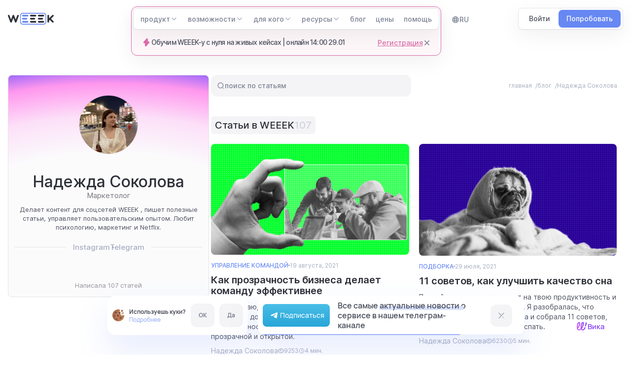

--- FILE ---
content_type: text/html; charset=UTF-8
request_url: https://weeek.net/ru/blog/author/nadezdasokolova?page=9
body_size: 37363
content:
<!DOCTYPE html>
<html lang="ru">
<head>
    <meta charset="UTF-8">
    <meta http-equiv="X-UA-Compatible" content="IE=edge">
    <meta name="viewport" content="width=device-width, maximum-scale=1, initial-scale=1, user-scalable=no">
    <!-- <link href="https://fonts.googleapis.com/css2?family=Manrope:wght@200;300;400;500;600;700;800&display=swap"
    rel="stylesheet"> -->
    <link href="https://fonts.googleapis.com/css2?family=Inter:wght@100;200;300;400;500;600;700;800;900&display=swap"
          rel="stylesheet">
    <meta name="yandex-verification" content="bce22bae292a1b1f"/>
    <meta name="yandex-verification" content="f711fb4ac3f93025"/>
    <meta name="msvalidate.01" content="235D03BFB14BE68713CB692DB0FB7E99"/>

    <link rel="shortcut icon" type="image/svg+xml" href="/favicon.svg">
    <link rel="apple-touch-icon" sizes="180x180" href="/apple-touch-icon.png">
    <link rel="icon" type="image/png" sizes="32x32" href="/favicon-32x32.png">
    <link rel="icon" type="image/png" sizes="16x16" href="/favicon-16x16.png">
    <link rel="manifest" href="/site.webmanifest">
    <link rel="mask-icon" href="/safari-pinned-tab.svg" color="#5e8dfc">
    <meta name="msapplication-TileColor" content="#599bfb">
    <meta name="theme-color" content="#ffffff">

            <!-- Google Tag Manager -->
        <script>
          document.addEventListener("DOMContentLoaded", function () {
            setTimeout(function () {
              (function (w, d, s, l, i) {
                w[l] = w[l] || [];
                w[l].push({'gtm.start': new Date().getTime(), event: 'gtm.js'});
                var f = d.getElementsByTagName(s)[0], j = d.createElement(s), dl = l != 'dataLayer' ? '&l=' + l : '';
                j.async = true;
                j.src = 'https://www.googletagmanager.com/gtm.js?id=' + i + dl;
                f.parentNode.insertBefore(j, f);
              })(window, document, 'script', 'dataLayer', 'GTM-W2QRWJK');
            }, 3000);
          });
        </script><!-- End Google Tag Manager -->
                 <!-- Top.Mail.Ru counter -->
        <script type="text/javascript">
          var _tmr = window._tmr || (window._tmr = []);
          _tmr.push({id: "3416984", type: "pageView", start: (new Date()).getTime(), pid: "USER_ID"});
          (function (d, w, id) {
            if (d.getElementById(id)) return;
            var ts = d.createElement("script");
            ts.type = "text/javascript";
            ts.async = true;
            ts.id = id;
            ts.src = "https://top-fwz1.mail.ru/js/code.js";
            var f = function () {
              var s = d.getElementsByTagName("script")[0];
              s.parentNode.insertBefore(ts, s);
            };
            if (w.opera == "[object Opera]") {
              d.addEventListener("DOMContentLoaded", f, false);
            } else {
              f();
            }
          })(document, window, "tmr-code");
        </script>
        <!-- /Top.Mail.Ru counter -->

        <script type="text/javascript">
      window.wcid = {
        domain: 'https://api.weeek.net'      }
    </script>
        <title>Надежда Соколова — статьи в WEEEK. Страница 9</title>
    <!--                     <script>
              document.addEventListener("DOMContentLoaded", function() {
                setTimeout(function () {
                  var head = document.getElementsByTagName('head')[0];
                  var script = document.createElement('script');
                  script.async = true;
                  script.src = '//code-ya.jivosite.com/widget/TEPWuvCx2K';
                  head.appendChild(script);
                }, 3000);
              });
            </script>
             -->
    <meta name="og:site_name" content="Blog WEEEK">
<meta name="og:title" content="Надежда Соколова — статьи в WEEEK. Страница 9">
<meta name="og:description" content="Надежда Соколова: статьи в блоге WEEEK про продуктивность, задачи и управление проектами. Страница 9">
<meta name="image" property="og:image" content="https://weeek.net/uploads/blog/fdf04accf6915423cbf7440ae7315bf2.jpg">
<meta name="og:image" content="https://weeek.net/uploads/blog/fdf04accf6915423cbf7440ae7315bf2.jpg">
<meta name="twitter:card" content="summary_large_image">
<meta name="twitter:image" content="https://weeek.net/uploads/blog/fdf04accf6915423cbf7440ae7315bf2.jpg">
<meta name="og:image:width" content="730">
<meta name="og:image:height" content="390">
<meta name="og:locale" content="ru_RU">
<meta name="og:url" content="https://weeek.net/ru/blog/author/nadezdasokolova?page=9">
<meta name="og:type" content="website">
<meta name="description" content="Надежда Соколова: статьи в блоге WEEEK про продуктивность, задачи и управление проектами. Страница 9">
<meta name="apple-itunes-app" content="app-id=1497919885">
<meta name="yandex" content="noindex, follow">
<meta name="csrf-param" content="_csrf-frontend">
<meta name="csrf-token" content="MSS7mR5NOIFyK78KQ7uQfN0C_ch19LyISYLfGQSoXal_ccKsQRcNtRdG9Fsb0qhI7EeKjj29zbAm8JZLSZ8S5g==">

<link href="https://weeek.net/ru/blog/author/nadezdasokolova" rel="canonical">
<link href="https://weeek.net/ru/blog/author/nadezdasokolova?page=9" rel="alternate" hreflang="ru">
<link href="/assets/62b142b4/toastr.css?v=1769082159" rel="stylesheet">
<link href="/css/magnific-popup.css?v=1768849216" rel="stylesheet">
<link href="/css/blog/index.css?v=1769080893" rel="stylesheet"></head>
<body>
    <!-- Google Tag Manager (noscript) -->
    <noscript>
        <iframe src="https://www.googletagmanager.com/ns.html?id=GTM-W2QRWJK" height="0" width="0"
                style="display:none;visibility:hidden"></iframe>
    </noscript><!-- End Google Tag Manager (noscript) -->

               <!-- Top.Mail.Ru counter -->
    <noscript>
        <div><img src="https://top-fwz1.mail.ru/counter?id=3416984;js=na" style="position:absolute;left:-9999px;" alt="Top.Mail.Ru"/></div>
    </noscript>
    <!-- /Top.Mail.Ru counter -->
<div class="site-container" id="app">

        
<header class="header">
    <div class="header__logo-wrapper">
        <a href="/ru" title="Weeek" class="header__logo">
                            <img src="/static/header/logo.svg" alt="Weeek" title="Weeek">
                    </a>
    </div>

    <div class="header__links-wrapper">
        <div class="header__links">
            <button class="header__links-link" data-menu="product">
                <span>продукт</span>

                <svg class="header__links-link-icon">
                    <use xlink:href="/static/symbol/sprite.svg?v5#chevron-down-small"/>
                </svg>
            </button>

            <button class="header__links-link" data-menu="possibilities">
                <span>возможности</span>

                <svg class="header__links-link-icon">
                    <use xlink:href="/static/symbol/sprite.svg?v5#chevron-down-small"/>
                </svg>
            </button>

            <button class="header__links-link" data-menu="whom">
                <span>для кого</span>

                <svg class="header__links-link-icon">
                    <use xlink:href="/static/symbol/sprite.svg?v5#chevron-down-small"/>
                </svg>
            </button>

            <button class="header__links-link" data-menu="resources">
                <span>ресурсы</span>

                <svg class="header__links-link-icon">
                    <use xlink:href="/static/symbol/sprite.svg?v5#chevron-down-small"/>
                </svg>
            </button>

            <a href="/ru/blog" class="header__links-link">
                <span>блог</span>
            </a>

            <a href="/ru/pricing" class="header__links-link">
                <span>цены</span>
            </a>

            <a href="/ru/help" class="header__links-link">
                <span>помощь</span>
            </a>

            
<div class="header__languages desktop">
    <div class="header__languages-language">
        <svg class="header__languages-language-icon">
            <use xlink:href="/static/symbol/sprite.svg?v5#globe"/>
        </svg>

        <div class="header__languages-language-name">
            RU        </div>
    </div>

    <div class="header__languages-wrapper">
        <div class="header__languages-list">
                            <a
                    href="/blog"
                    class="header__languages-item "
                >
                    EN                </a>
                            <a
                    href="/ru/blog"
                    class="header__languages-item active"
                >
                    RU                </a>
                    </div>
    </div>
</div>        </div>
                    <!-- <div class="temp" style="display: none;">-->
<!--    <div class="temp__row">-->
<!--        <div class="temp__wrapper gap-4">-->
<!--            <svg class="temp__icon">-->
<!--                <use xlink:href="/static/symbol/sprite.svg?v1#squareThunder"/>-->
<!--            </svg>-->
<!---->
<!--            <div class="temp__title">-->
<!--                --><!--            </div>-->
<!--        </div>-->
<!---->
<!--        <div class="temp__wrapper gap-16">-->
<!--            <a href="https://weeek.net/ru/help/workspace/import?utm_source=weeeksite&utm_medium=mainpage_banner&utm_campaign=import" class="temp__link temp__wrapper gap-8">-->
<!--                --><!---->
<!--                <span class="temp__wrapper gap-8">-->
<!--                    <img src="/static/images/services/notion.svg" alt="notion">-->
<!--                    <img src="/static/images/services/asana.svg" alt="asana">-->
<!--                    <img src="/static/images/services/Trello.svg" alt="Trello">-->
<!--                    <img src="/static/images/services/clickup.svg" alt="clickup">-->
<!--                    <img src="/static/images/services/jira.svg" alt="jira">-->
<!--                </span>-->
<!--            </a>-->
<!--            <svg class="temp__close">-->
<!--                <use xlink:href="/static/symbol/sprite.svg?v5#cross"/>-->
<!--            </svg>-->
<!--        </div>-->
<!--    </div>-->
<!--</div>-->

<div class="temp webinar" style="display: none;">
    <div class="temp__row">
        <div class="temp__wrapper gap-4">
            <svg class="temp__icon">
                <use xlink:href="/static/symbol/sprite.svg?v1#squareThunder"/>
            </svg>

            <div class="temp__title">
                Обучим WEEEK-у с нуля на живых кейсах | онлайн 14:00 29.01
            </div>
        </div>

        <div class="temp__wrapper gap-8">
            <a href="https://cutt.ly/ftzTnlma" class="temp__link" target="_blank">
                Регистрация
            </a>

            <svg class="temp__close">
                <use xlink:href="/static/symbol/sprite.svg?v5#cross"/>
            </svg>
        </div>
    </div>
</div>

            </div>

    <div class="header__buttons-wrapper">
        <div class="header__buttons js-header-need-auth-block">
            <a href="https://app.weeek.net/welcome?lang=ru"
               class="header__button s button-component white-fill ux-radial" rel="nofollow noopener noreferrer">
                <span>Войти</span>
                <div class="button-component__radial s ux-radial-component"></div>
            </a>

            <a href="https://app.weeek.net/sign-up?lang=ru"
               class="header__button s button-component blue-fill ux-radial" rel="nofollow noopener noreferrer">
                <span>Попробовать</span>
                <div class="button-component__radial s ux-radial-component"></div>
            </a>
        </div>

        <div class="header__profile js-header-is-auth-block" style="display: none">
            <a href="https://app.weeek.net" class="header__profile-user" rel="nofollow noopener noreferrer">
                <picture class="header__profile-avatar">
                    <img src="/static/images/no_image.png" alt="" class="js-user-avatar">
                </picture>

                <div class="header__profile-name js-user-name"></div>
            </a>

            <div class="header__profile-menu-wrapper">
                <div class="header__profile-menu">
                    <div class="header__profile-menu-group">
                        <div class="header__profile-title">
                            Почта                        </div>

                        <div class="header__profile-email js-user-email"></div>
                    </div>

                    <div class="header__profile-menu-group">
                        <a href="https://app.weeek.net" class="header__profile-link" rel="nofollow noopener noreferrer">
                            Продолжить в WEEEK                        </a>

                        <a href="https://app.weeek.net/settings" class="header__profile-link" rel="nofollow noopener noreferrer">
                            Настройки профиля                        </a>
                    </div>

                    <div class="header__profile-menu-group">
                        <button class="header__profile-link exit js-user-logout-button" rel="nofollow noopener noreferrer">
                            Выйти                        </button>
                    </div>
                </div>
            </div>
        </div>
    </div>

    <div class="header__menu">
        <div class="header__menu-wrapper">
            
<div class="header__product header__section" id="product" style="display: none;">
    <div class="header__product-wrapper">
        <div class="header__product-title">
            про продукт        </div>

        <div class="header__product-links">
            <a href="/ru/pricing" class="header__product-link">
                <svg>
                    <use xlink:href="/static/symbol/sprite.svg?v5#graph-up"/>
                </svg>

                <div class="header__product-link-wrapper">
                    <div class="header__product-link-title">
                        тарифы                    </div>

                    <div class="header__product-link-description">
                        что и сколько стоит                    </div>
                </div>
            </a>

            <a href="/ru/integration" class="header__product-link">
                <svg>
                    <use xlink:href="/static/symbol/sprite.svg?v5#integrations"/>
                </svg>

                <div class="header__product-link-wrapper">
                    <div class="header__product-link-title">
                        интеграции                    </div>

                    <div class="header__product-link-description">
                        с популярными сервисами                    </div>
                </div>
            </a>

            <a href="https://developers.weeek.net/" target="_blank" rel="nofollow noopener noreferrer" class="header__product-link">
                <svg>
                    <use xlink:href="/static/symbol/sprite.svg?v5#console"/>
                </svg>

                <div class="header__product-link-wrapper">
                    <div class="header__product-link-title">
                        открытый API                    </div>

                    <div class="header__product-link-description">
                        бесплатно и для всех                    </div>
                </div>
            </a>

            <a href="/ru/apps" class="header__product-link">
                <svg>
                    <use xlink:href="/static/symbol/sprite.svg?v5#phone"/>
                </svg>

                <div class="header__product-link-wrapper">
                    <div class="header__product-link-title">
                        приложения                    </div>

                    <div class="header__product-link-description">
                        для компов и мобилок                    </div>
                </div>
            </a>

            <a href="/ru/team" class="header__product-link">
                <svg>
                    <use xlink:href="/static/symbol/sprite.svg?v5#target"/>
                </svg>

                <div class="header__product-link-wrapper">
                    <div class="header__product-link-title">
                        команда                    </div>

                    <div class="header__product-link-description">
                        все хорошие люди                    </div>
                </div>
            </a>
        </div>

        <div class="header__product-socials">
            <a href="https://vk.com/weeek" class="header__product-social" rel="nofollow noopener noreferrer">
                <img class="header__product-social-icon lazy" src="/static/stub.png" data-src="/static/header/originalVk.svg" alt="">
            </a>

            
            <a href="https://t.me/+DnhWk2nR49o0ODQy" class="header__product-social" rel="nofollow noopener noreferrer">
                <img class="header__product-social-icon lazy" src="/static/stub.png" data-src="/static/header/originalTelegram.svg" alt="">
            </a>

            <a href="https://cutt.ly/HtwCrhqJ" class="header__product-social" rel="nofollow noopener noreferrer">
                <img src="" src="/static/stub.png" data-src="/static/header/originalYoutube.svg" alt="" class="header__product-social-icon lazy" />
            </a>
        </div>
    </div>

    <div class="header__product-services">
        <a href="/ru/services/task-manager" class="header__product-service tasks">
            <div class="header__product-service-wrapper">
                <svg class="header__product-service-icon">
                    <use xlink:href="/static/symbol/sprite.svg?v5#task-beta"/>
                </svg>

                <svg class="header__product-service-arrow">
                    <use xlink:href="/static/symbol/sprite.svg?v5#arrow-external"/>
                </svg>
            </div>

            <div class="header__product-service-title">
                задачи            </div>

            <div class="header__product-service-description">
                проекты, доски, задачи            </div>
        </a>

        <a href="/ru/services/knowledge-base" class="header__product-service kb">
            <div class="header__product-service-wrapper">
                <svg class="header__product-service-icon">
                    <use xlink:href="/static/symbol/sprite.svg?v5#kb"/>
                </svg>

                <svg class="header__product-service-arrow">
                    <use xlink:href="/static/symbol/sprite.svg?v5#arrow-external"/>
                </svg>
            </div>

            <div class="header__product-service-title">
                база знаний            </div>

            <div class="header__product-service-description">
                документы и файлы            </div>
        </a>

        <a href="/ru/services/crm" class="header__product-service crm">
            <div class="header__product-service-wrapper">
                <svg class="header__product-service-icon">
                    <use xlink:href="/static/symbol/sprite.svg?v5#crm"/>
                </svg>

                <svg class="header__product-service-arrow">
                    <use xlink:href="/static/symbol/sprite.svg?v5#arrow-external"/>
                </svg>
            </div>

            <div class="header__product-service-title">
                CRM
            </div>

            <div class="header__product-service-description">
                воронки, сделки, контакты            </div>
        </a>

        <a href="/ru/services/users" class="header__product-service anal">
            <div class="header__product-service-wrapper">
                <svg class="header__product-service-icon">
                    <use xlink:href="/static/symbol/sprite.svg?v5#meetings"/>
                </svg>

                <svg class="header__product-service-arrow">
                    <use xlink:href="/static/symbol/sprite.svg?v5#arrow-external"/>
                </svg>
            </div>

            <div class="header__product-service-title">
                пользователи            </div>

            <div class="header__product-service-description">
                профили и доступы            </div>
        </a>

        <a href="/ru/roadmap" class="header__product-roadmap">
            <div class="header__product-roadmap-wrapper">
                <div class="header__product-roadmap-title">
                    дорожная карта                </div>

                <div class="header__product-roadmap-description">
                    здесь все наши планы по развитию                </div>
            </div>

            <svg class="header__product-roadmap-icon">
                <use xlink:href="/static/symbol/sprite.svg?v5#arrow-right"/>
            </svg>
        </a>
    </div>
</div>
            
<div class="header__possibilities header__section" id="possibilities" style="display: none;">
    <div class="header__possibilities-links">
                    <a href="/ru/features/service/users#roli" class="header__possibilities-link">
                <div class="header__possibilities-link-wrapper">
                    <!--<svg class="header__possibilities-link-icon">
                        <use xlink:href="/static/symbol/sprite.svg?v5#graph-up"/>
                    </svg>-->
                    <div class="header__possibilities-link-title">
                        Роли                    </div>
                </div>

                <div class="header__possibilities-link-description">
                    Управляй возможностями участников рабочего пространства                </div>
            </a>
                    <a href="/ru/features/service/analytics#otcet-po-sotrudnikam" class="header__possibilities-link">
                <div class="header__possibilities-link-wrapper">
                    <!--<svg class="header__possibilities-link-icon">
                        <use xlink:href="/static/symbol/sprite.svg?v5#graph-up"/>
                    </svg>-->
                    <div class="header__possibilities-link-title">
                        Отчёт по сотрудникам                    </div>
                </div>

                <div class="header__possibilities-link-description">
                    Отслеживай эффективность команды в разрезе недели                </div>
            </a>
                    <a href="/ru/features/service/workspace#gibkie-uvedomlenia" class="header__possibilities-link">
                <div class="header__possibilities-link-wrapper">
                    <!--<svg class="header__possibilities-link-icon">
                        <use xlink:href="/static/symbol/sprite.svg?v5#graph-up"/>
                    </svg>-->
                    <div class="header__possibilities-link-title">
                        Гибкие уведомления                    </div>
                </div>

                <div class="header__possibilities-link-description">
                    Настрой уведомления на имейл, в Telegram, VK, Slack или в мобильном приложении                </div>
            </a>
                    <a href="/ru/features/service/task-manager#podzadaci" class="header__possibilities-link">
                <div class="header__possibilities-link-wrapper">
                    <!--<svg class="header__possibilities-link-icon">
                        <use xlink:href="/static/symbol/sprite.svg?v5#graph-up"/>
                    </svg>-->
                    <div class="header__possibilities-link-title">
                        Задачи и подзадачи                    </div>
                </div>

                <div class="header__possibilities-link-description">
                    Создавай задачи и дели их на шаги, чтобы уверенно идти к цели                </div>
            </a>
                    <a href="/ru/features/service/knowledge-base#blocnyj-redaktor" class="header__possibilities-link">
                <div class="header__possibilities-link-wrapper">
                    <!--<svg class="header__possibilities-link-icon">
                        <use xlink:href="/static/symbol/sprite.svg?v5#graph-up"/>
                    </svg>-->
                    <div class="header__possibilities-link-title">
                        Блочный редактор                    </div>
                </div>

                <div class="header__possibilities-link-description">
                    Оформляй документы так, как нравится тебе                </div>
            </a>
                    <a href="/ru/features/service/workspace#globalnyj-poisk" class="header__possibilities-link">
                <div class="header__possibilities-link-wrapper">
                    <!--<svg class="header__possibilities-link-icon">
                        <use xlink:href="/static/symbol/sprite.svg?v5#graph-up"/>
                    </svg>-->
                    <div class="header__possibilities-link-title">
                        Глобальный поиск                    </div>
                </div>

                <div class="header__possibilities-link-description">
                    Быстрый поиск любой информации по всем сервисам в WEEEK                </div>
            </a>
                    <a href="/ru/features/service/users#gosti" class="header__possibilities-link">
                <div class="header__possibilities-link-wrapper">
                    <!--<svg class="header__possibilities-link-icon">
                        <use xlink:href="/static/symbol/sprite.svg?v5#graph-up"/>
                    </svg>-->
                    <div class="header__possibilities-link-title">
                        Гости                    </div>
                </div>

                <div class="header__possibilities-link-description">
                    Приглашай внешних пользователей бесплатно                </div>
            </a>
                    <a href="/ru/features/service/crm#voronka" class="header__possibilities-link">
                <div class="header__possibilities-link-wrapper">
                    <!--<svg class="header__possibilities-link-icon">
                        <use xlink:href="/static/symbol/sprite.svg?v5#graph-up"/>
                    </svg>-->
                    <div class="header__possibilities-link-title">
                        Воронки                    </div>
                </div>

                <div class="header__possibilities-link-description">
                    Создавай воронки для каждого отдела или направления                </div>
            </a>
                    <a href="/ru/features/service/task-manager#integracia-s-kalendarami" class="header__possibilities-link">
                <div class="header__possibilities-link-wrapper">
                    <!--<svg class="header__possibilities-link-icon">
                        <use xlink:href="/static/symbol/sprite.svg?v5#graph-up"/>
                    </svg>-->
                    <div class="header__possibilities-link-title">
                        Интеграция с календарями                    </div>
                </div>

                <div class="header__possibilities-link-description">
                    Синхронизируй все свои календари с WEEEK: Google, Яндекс, Apple или любые другие на протоколе CalDAV                </div>
            </a>
                    <a href="/ru/features/service/crm#svaz-s-zadacami" class="header__possibilities-link">
                <div class="header__possibilities-link-wrapper">
                    <!--<svg class="header__possibilities-link-icon">
                        <use xlink:href="/static/symbol/sprite.svg?v5#graph-up"/>
                    </svg>-->
                    <div class="header__possibilities-link-title">
                        Связь сделок с задачами                    </div>
                </div>

                <div class="header__possibilities-link-description">
                    Создавай задачи по сделкам и следи за их выполнением                </div>
            </a>
                    <a href="/ru/features/service/task-manager#ocenka-i-ucet-vremeni" class="header__possibilities-link">
                <div class="header__possibilities-link-wrapper">
                    <!--<svg class="header__possibilities-link-icon">
                        <use xlink:href="/static/symbol/sprite.svg?v5#graph-up"/>
                    </svg>-->
                    <div class="header__possibilities-link-title">
                        Оценка и учёт времени                    </div>
                </div>

                <div class="header__possibilities-link-description">
                    Смотри, сколько времени уходит на задачи, чтобы ставить адекватные дедлайны                </div>
            </a>
                    <a href="/ru/features/service/knowledge-base#versii-dokumentov" class="header__possibilities-link">
                <div class="header__possibilities-link-wrapper">
                    <!--<svg class="header__possibilities-link-icon">
                        <use xlink:href="/static/symbol/sprite.svg?v5#graph-up"/>
                    </svg>-->
                    <div class="header__possibilities-link-title">
                        Версии документов                    </div>
                </div>

                <div class="header__possibilities-link-description">
                    История творческих и рабочих изменений в документах                </div>
            </a>
                    <a href="/ru/features/service/task-manager#kastomnye-pola" class="header__possibilities-link">
                <div class="header__possibilities-link-wrapper">
                    <!--<svg class="header__possibilities-link-icon">
                        <use xlink:href="/static/symbol/sprite.svg?v5#graph-up"/>
                    </svg>-->
                    <div class="header__possibilities-link-title">
                        Кастомные поля                    </div>
                </div>

                <div class="header__possibilities-link-description">
                    Добавляй в задачу собственные поля, чтобы внести всё важное                </div>
            </a>
                    <a href="/ru/features/service/task-manager#privatnost-i-dostupy" class="header__possibilities-link">
                <div class="header__possibilities-link-wrapper">
                    <!--<svg class="header__possibilities-link-icon">
                        <use xlink:href="/static/symbol/sprite.svg?v5#graph-up"/>
                    </svg>-->
                    <div class="header__possibilities-link-title">
                        Приватность и доступы                    </div>
                </div>

                <div class="header__possibilities-link-description">
                    Спасай задачи и документы от случайного вмешательства и создавай приватные портфели, проекты и доски                </div>
            </a>
                    <a href="/ru/features/service/task-manager#gant" class="header__possibilities-link">
                <div class="header__possibilities-link-wrapper">
                    <!--<svg class="header__possibilities-link-icon">
                        <use xlink:href="/static/symbol/sprite.svg?v5#graph-up"/>
                    </svg>-->
                    <div class="header__possibilities-link-title">
                        Гант                    </div>
                </div>

                <div class="header__possibilities-link-description">
                    Строй стратегические планы и управляй ими с помощью диаграммы Ганта                </div>
            </a>
            </div>

    <a href="/ru/features" class="header__possibilities-more">
        <div class="header__possibilities-more-wrapper">
            <div class="header__possibilities-more-title">
                и ещё 74 фичи для тебя            </div>

            <div class="header__possibilities-more-description">
                все внутри и с объяснением            </div>
        </div>

        <svg class="header__possibilities-more-icon">
            <use xlink:href="/static/symbol/sprite.svg?v5#arrow-right"/>
        </svg>
    </a>
</div>
            
<div class="header__whom header__section" id="whom" style="display: none;">
    <div class="header__whom-wrapper">
        <div class="header__whom-title">
            кому подойдет        </div>

        <div class="header__whom-cases">
                            <a href="https://weeek.net/ru/teams/agency" class="header__whom-case">
                    <div class="header__whom-case-wrapper">
                        
                        <div class="header__whom-case-title">
                            Агентствам                        </div>
                    </div>

                    <div class="header__whom-case-description">
                        проджект, ресурс и клиент менеджмент в одном окне                    </div>

                    <div class="header__whom-case-link">
                        подробнее
                        <svg class="header__whom-case-link-icon">
                            <use xlink:href="/static/symbol/sprite.svg?v5#arrow-right"/>
                        </svg>
                    </div>
                </a>
                            <a href="https://weeek.net/ru/teams/content-managers" class="header__whom-case">
                    <div class="header__whom-case-wrapper">
                        
                        <div class="header__whom-case-title">
                            Креативным командам                        </div>
                    </div>

                    <div class="header__whom-case-description">
                        редакторам, SMM-щикам, звуко, видеомонтажёрам, дизайнерам                    </div>

                    <div class="header__whom-case-link">
                        подробнее
                        <svg class="header__whom-case-link-icon">
                            <use xlink:href="/static/symbol/sprite.svg?v5#arrow-right"/>
                        </svg>
                    </div>
                </a>
                            <a href="https://weeek.net/ru/teams/product-managers" class="header__whom-case">
                    <div class="header__whom-case-wrapper">
                        
                        <div class="header__whom-case-title">
                            Создающим продукты                        </div>
                    </div>

                    <div class="header__whom-case-description">
                        весь производственный цикл от идеи до вывода на рынок                    </div>

                    <div class="header__whom-case-link">
                        подробнее
                        <svg class="header__whom-case-link-icon">
                            <use xlink:href="/static/symbol/sprite.svg?v5#arrow-right"/>
                        </svg>
                    </div>
                </a>
                            <a href="https://weeek.net/ru/teams/it" class="header__whom-case">
                    <div class="header__whom-case-wrapper">
                        
                        <div class="header__whom-case-title">
                            Разработчикам                        </div>
                    </div>

                    <div class="header__whom-case-description">
                        для работы по скрам, эджайлу, канбану, ватерфолу                    </div>

                    <div class="header__whom-case-link">
                        подробнее
                        <svg class="header__whom-case-link-icon">
                            <use xlink:href="/static/symbol/sprite.svg?v5#arrow-right"/>
                        </svg>
                    </div>
                </a>
                    </div>
    </div>

    <div class="header__whom-wrapper">
        <div class="header__whom-title">
            вообще для всех и для всего        </div>

        <div class="header__whom-links mobile-hide">
                            <a href="https://weeek.net/ru/teams/remote-work" class="header__whom-link">
                    удалённым командам                </a>
                            <a href="https://weeek.net/ru/teams/hr" class="header__whom-link">
                    hr-специалистам                </a>
                            <a href="https://weeek.net/ru/uses/project-management" class="header__whom-link">
                    управление проектами                </a>
                            <a href="https://weeek.net/ru/teams/marketing" class="header__whom-link">
                    маркетологам                </a>
                            <a href="https://weeek.net/ru/uses/team-management" class="header__whom-link">
                    управление командой                </a>
                            <a href="https://weeek.net/ru/uses/agile" class="header__whom-link">
                    работа по agile                </a>
                            <a href="https://weeek.net/ru/uses/increase-productivity" class="header__whom-link">
                    повышение продуктивности                </a>
                            <a href="https://weeek.net/ru/teams/freelance" class="header__whom-link">
                    фрилансерам                </a>
                            <a href="https://weeek.net/ru/uses/priorities" class="header__whom-link">
                    приоритизация задач                </a>
                            <a href="https://weeek.net/ru/teams/events" class="header__whom-link">
                    организаторам событий                </a>
                            <a href="https://weeek.net/ru/teams/sales" class="header__whom-link">
                    менеджерам по продажам                </a>
                            <a href="https://weeek.net/ru/uses/task-management" class="header__whom-link">
                    управление задачами                </a>
                            <a href="https://weeek.net/ru/uses/kanban-boards" class="header__whom-link">
                    работа по канбан                </a>
                            <a href="https://weeek.net/ru/uses/calendars" class="header__whom-link">
                    управление дедлайнами                </a>
                            <a href="https://weeek.net/ru/teams/managers" class="header__whom-link">
                    менеджерам                </a>
                        <a href="/ru/uses" class="header__whom-link more">
                всё для процессов            </a>
            <a href="/ru/teams" class="header__whom-link more">
                всё для команд            </a>
        </div>

        <a href="/ru/teams" class="header__whom-more">
            <div class="header__whom-more-wrapper">
                <div class="header__whom-more-title">
                    12 способов применения                </div>

                <div class="header__whom-more-description">
                    для команд                </div>
            </div>

            <svg class="header__whom-more-icon">
                <use xlink:href="/static/symbol/sprite.svg?v5#arrow-right"/>
            </svg>
        </a>

        <a href="/ru/uses" class="header__whom-more">
            <div class="header__whom-more-wrapper">
                <div class="header__whom-more-title">
                    8 способов применения                </div>

                <div class="header__whom-more-description">
                    для разных индустрий                </div>
            </div>

            <svg class="header__whom-more-icon">
                <use xlink:href="/static/symbol/sprite.svg?v5#arrow-right"/>
            </svg>
        </a>
    </div>

    <div class="header__whom-wrapper">
        <div class="header__whom-title">
            Специальные условия        </div>

        <div class="header__whom-links">
            <a href="/ru/education" class="header__whom-link">
                преподавателям            </a>

            <a href="/ru/startup" class="header__whom-link">
                стартапам            </a>

            <a href="/ru/nko" class="header__whom-link">
                некоммерческим организациям            </a>
        </div>
    </div>
</div>
            
<div class="header__resources header__section" id="resources" style="display: none;">
    <div class="header__resources-wrapper">
        <div class="header__resources-useful">
            <div class="header__resources-title">
                полезные ссылки            </div>

            <div class="header__resources-useful-links">
                <a href="/ru/cases" class="header__resources-useful-link">
                    <svg class="header__resources-useful-link-icon">
                        <use xlink:href="/static/symbol/sprite.svg?v5#crown"/>
                    </svg>

                    <div class="header__resources-useful-link-wrapper">
                        <div class="header__resources-useful-link-title">
                            истории успеха                        </div>

                        <div class="header__resources-useful-link-description">
                            компании, выбравшие WEEEK                        </div>
                    </div>
                </a>

                <a href="/ru/help" class="header__resources-useful-link">
                    <svg class="header__resources-useful-link-icon">
                        <use xlink:href="/static/symbol/sprite.svg?v5#question"/>
                    </svg>

                    <div class="header__resources-useful-link-wrapper">
                        <div class="header__resources-useful-link-title">
                            помощь                        </div>

                        <div class="header__resources-useful-link-description">
                            понятная и бодрая документация                        </div>
                    </div>
                </a>

                <a href="/ru/roadmap" class="header__resources-useful-link">
                    <svg class="header__resources-useful-link-icon">
                        <use xlink:href="/static/symbol/sprite.svg?v5#map"/>
                    </svg>

                    <div class="header__resources-useful-link-wrapper">
                        <div class="header__resources-useful-link-title">
                            дорожная карта                        </div>

                        <div class="header__resources-useful-link-description">
                            будущие фичи                        </div>
                    </div>
                </a>

                <a href="/ru/glossary" class="header__resources-useful-link">
                    <svg class="header__resources-useful-link-icon">
                        <use xlink:href="/static/symbol/sprite.svg?v5#book-stroke"/>
                    </svg>

                    <div class="header__resources-useful-link-wrapper">
                        <div class="header__resources-useful-link-title">
                            глоссарий                        </div>

                        <div class="header__resources-useful-link-description">
                            термины по управлению проектами                        </div>
                    </div>
                </a>

                <a href="/ru/cases" class="header__resources-useful-link mobile-only">
                    <svg class="header__resources-useful-link-icon">
                        <use xlink:href="/static/symbol/sprite.svg?v5#circlesInCircle"/>
                    </svg>

                    <div class="header__resources-useful-link-wrapper">
                        <div class="header__resources-useful-link-title">
                            примеры использования                        </div>
                    </div>
                </a>
            </div>
        </div>

        <div class="header__resources-examples">
            <div class="header__resources-title">
                примеры использования            </div>

            <div class="header__resources-examples-links">
                                    <a href="/ru/help/for-teams/management/kak-didzital-agentstvu-vystroit-processy-v-weeek" class="header__resources-examples-link">
                        
                        <div class="header__resources-examples-link-wrapper">
                            <div class="header__resources-examples-link-title">
                                Процессы диджитал-агентства                            </div>

                            <div class="header__resources-examples-link-description">
                                Как организовать работу небольшого агентства, чтоб...                            </div>
                        </div>
                    </a>
                                    <a href="/ru/help/for-teams/development/kak-postroit-processy-razrabotki-sajtov-v-weeek" class="header__resources-examples-link">
                        
                        <div class="header__resources-examples-link-wrapper">
                            <div class="header__resources-examples-link-title">
                                Разработка сайтов                            </div>

                            <div class="header__resources-examples-link-description">
                                Рассказываем, как выстроить работу по разработке с...                            </div>
                        </div>
                    </a>
                                    <a href="/ru/help/for-teams/content/kak-vystroit-kontent-marketing-v-weeek" class="header__resources-examples-link">
                        
                        <div class="header__resources-examples-link-wrapper">
                            <div class="header__resources-examples-link-title">
                                Контент-план                            </div>

                            <div class="header__resources-examples-link-description">
                                Как в WEEEK выстроить редакционные процессы и нала...                            </div>
                        </div>
                    </a>
                                    <a href="/ru/help/for-teams/content/kak-realizovat-marketingovyj-plan" class="header__resources-examples-link">
                        
                        <div class="header__resources-examples-link-wrapper">
                            <div class="header__resources-examples-link-title">
                                Маркетинговый план                            </div>

                            <div class="header__resources-examples-link-description">
                                Как собрать и реализовать маркетинговый план в WEE...                            </div>
                        </div>
                    </a>
                                <a href="/ru/help/for-teams/management?utm_source=weeeksite&utm_medium=menu&utm_campaign=ready_made_solutions" class="header__resources-examples-more">
                    <div class="header__resources-examples-more-icon-wrapper">
                        <svg class="header__resources-examples-more-icon">
                            <use xlink:href="/static/symbol/sprite.svg?v5#dotsHorizontal"/>
                        </svg>
                    </div>

                    <div class="header__resources-examples-more-title">
                        другие примеры                    </div>
                </a>
            </div>
        </div>
    </div>

    <div class="header__resources-services">
        <a href="/ru/blog" class="header__resources-services-service">
            <div class="header__resources-services-service-wrapper">
                <img src="/static/header/paper.svg" alt="" class="header__resources-services-service-icon">

                <svg class="header__resources-services-service-arrow">
                    <use xlink:href="/static/symbol/sprite.svg?v5#arrow-external"/>
                </svg>
            </div>

            <div class="header__resources-services-service-title">
                блог            </div>

            <div class="header__resources-services-service-description">
                полезности и рассказы о приятном            </div>
        </a>

        <a href="https://cutt.ly/FtwCumGC" rel="nofollow noopener noreferrer" target="_blank" class="header__resources-services-service">
            <div class="header__resources-services-service-wrapper">
                <img src="/static/header/originalYoutube.svg" alt="" class="header__resources-services-service-icon">

                <svg class="header__resources-services-service-arrow">
                    <use xlink:href="/static/symbol/sprite.svg?v5#arrow-external"/>
                </svg>
            </div>

            <div class="header__resources-services-service-title">
                канал на ютубе            </div>

            <div class="header__resources-services-service-description">
                гайды и видео-разборы сервиса            </div>
        </a>

        <a href="/ru/podcasts" class="header__resources-services-service">
            <div class="header__resources-services-service-wrapper">
                <img src="/static/header/later.png?v4" alt="" class="header__resources-services-service-icon">

                <svg class="header__resources-services-service-arrow">
                    <use xlink:href="/static/symbol/sprite.svg?v5#arrow-external"/>
                </svg>
            </div>

            <div class="header__resources-services-service-title">
                подкаст «Потом доделаю»            </div>

            <div class="header__resources-services-service-description">
                слушай в Spotify, Яндекс.Музыке, VK Подкастах и вообще везде            </div>
        </a>
    </div>
</div>
        </div>
    </div>

    <div class="header__row">
        <div class="header__hamburger">
            <svg>
                <use xlink:href="/static/symbol/sprite.svg?v5#menu-04"/>
            </svg>
        </div>

        <div class="header__close">
            <svg>
                <use xlink:href="/static/symbol/sprite.svg?v5#cross"/>
            </svg>
        </div>
    </div>

    <div class="header__mobile">
        <div class="header__mobile-sections">
            <div class="header__mobile-section">
                <div class="header__mobile-section-header">
                    <span>продукт</span>

                    <svg class="header__mobile-section-header-icon">
                        <use xlink:href="/static/symbol/sprite.svg?v5#chevron-down-small"/>
                    </svg>
                </div>

                
<div class="header__product header__section" id="product" style="display: none;">
    <div class="header__product-wrapper">
        <div class="header__product-title">
            про продукт        </div>

        <div class="header__product-links">
            <a href="/ru/pricing" class="header__product-link">
                <svg>
                    <use xlink:href="/static/symbol/sprite.svg?v5#graph-up"/>
                </svg>

                <div class="header__product-link-wrapper">
                    <div class="header__product-link-title">
                        тарифы                    </div>

                    <div class="header__product-link-description">
                        что и сколько стоит                    </div>
                </div>
            </a>

            <a href="/ru/integration" class="header__product-link">
                <svg>
                    <use xlink:href="/static/symbol/sprite.svg?v5#integrations"/>
                </svg>

                <div class="header__product-link-wrapper">
                    <div class="header__product-link-title">
                        интеграции                    </div>

                    <div class="header__product-link-description">
                        с популярными сервисами                    </div>
                </div>
            </a>

            <a href="https://developers.weeek.net/" target="_blank" rel="nofollow noopener noreferrer" class="header__product-link">
                <svg>
                    <use xlink:href="/static/symbol/sprite.svg?v5#console"/>
                </svg>

                <div class="header__product-link-wrapper">
                    <div class="header__product-link-title">
                        открытый API                    </div>

                    <div class="header__product-link-description">
                        бесплатно и для всех                    </div>
                </div>
            </a>

            <a href="/ru/apps" class="header__product-link">
                <svg>
                    <use xlink:href="/static/symbol/sprite.svg?v5#phone"/>
                </svg>

                <div class="header__product-link-wrapper">
                    <div class="header__product-link-title">
                        приложения                    </div>

                    <div class="header__product-link-description">
                        для компов и мобилок                    </div>
                </div>
            </a>

            <a href="/ru/team" class="header__product-link">
                <svg>
                    <use xlink:href="/static/symbol/sprite.svg?v5#target"/>
                </svg>

                <div class="header__product-link-wrapper">
                    <div class="header__product-link-title">
                        команда                    </div>

                    <div class="header__product-link-description">
                        все хорошие люди                    </div>
                </div>
            </a>
        </div>

        <div class="header__product-socials">
            <a href="https://vk.com/weeek" class="header__product-social" rel="nofollow noopener noreferrer">
                <img class="header__product-social-icon lazy" src="/static/stub.png" data-src="/static/header/originalVk.svg" alt="">
            </a>

            
            <a href="https://t.me/+DnhWk2nR49o0ODQy" class="header__product-social" rel="nofollow noopener noreferrer">
                <img class="header__product-social-icon lazy" src="/static/stub.png" data-src="/static/header/originalTelegram.svg" alt="">
            </a>

            <a href="https://cutt.ly/HtwCrhqJ" class="header__product-social" rel="nofollow noopener noreferrer">
                <img src="" src="/static/stub.png" data-src="/static/header/originalYoutube.svg" alt="" class="header__product-social-icon lazy" />
            </a>
        </div>
    </div>

    <div class="header__product-services">
        <a href="/ru/services/task-manager" class="header__product-service tasks">
            <div class="header__product-service-wrapper">
                <svg class="header__product-service-icon">
                    <use xlink:href="/static/symbol/sprite.svg?v5#task-beta"/>
                </svg>

                <svg class="header__product-service-arrow">
                    <use xlink:href="/static/symbol/sprite.svg?v5#arrow-external"/>
                </svg>
            </div>

            <div class="header__product-service-title">
                задачи            </div>

            <div class="header__product-service-description">
                проекты, доски, задачи            </div>
        </a>

        <a href="/ru/services/knowledge-base" class="header__product-service kb">
            <div class="header__product-service-wrapper">
                <svg class="header__product-service-icon">
                    <use xlink:href="/static/symbol/sprite.svg?v5#kb"/>
                </svg>

                <svg class="header__product-service-arrow">
                    <use xlink:href="/static/symbol/sprite.svg?v5#arrow-external"/>
                </svg>
            </div>

            <div class="header__product-service-title">
                база знаний            </div>

            <div class="header__product-service-description">
                документы и файлы            </div>
        </a>

        <a href="/ru/services/crm" class="header__product-service crm">
            <div class="header__product-service-wrapper">
                <svg class="header__product-service-icon">
                    <use xlink:href="/static/symbol/sprite.svg?v5#crm"/>
                </svg>

                <svg class="header__product-service-arrow">
                    <use xlink:href="/static/symbol/sprite.svg?v5#arrow-external"/>
                </svg>
            </div>

            <div class="header__product-service-title">
                CRM
            </div>

            <div class="header__product-service-description">
                воронки, сделки, контакты            </div>
        </a>

        <a href="/ru/services/users" class="header__product-service anal">
            <div class="header__product-service-wrapper">
                <svg class="header__product-service-icon">
                    <use xlink:href="/static/symbol/sprite.svg?v5#meetings"/>
                </svg>

                <svg class="header__product-service-arrow">
                    <use xlink:href="/static/symbol/sprite.svg?v5#arrow-external"/>
                </svg>
            </div>

            <div class="header__product-service-title">
                пользователи            </div>

            <div class="header__product-service-description">
                профили и доступы            </div>
        </a>

        <a href="/ru/roadmap" class="header__product-roadmap">
            <div class="header__product-roadmap-wrapper">
                <div class="header__product-roadmap-title">
                    дорожная карта                </div>

                <div class="header__product-roadmap-description">
                    здесь все наши планы по развитию                </div>
            </div>

            <svg class="header__product-roadmap-icon">
                <use xlink:href="/static/symbol/sprite.svg?v5#arrow-right"/>
            </svg>
        </a>
    </div>
</div>
            </div>

            <div class="header__mobile-section">
                <div class="header__mobile-section-header">
                    <span>возможности</span>

                    <svg class="header__mobile-section-header-icon">
                        <use xlink:href="/static/symbol/sprite.svg?v5#chevron-down-small"/>
                    </svg>
                </div>

                
<div class="header__possibilities header__section" id="possibilities" style="display: none;">
    <div class="header__possibilities-links">
                    <a href="/ru/features/service/users#roli" class="header__possibilities-link">
                <div class="header__possibilities-link-wrapper">
                    <!--<svg class="header__possibilities-link-icon">
                        <use xlink:href="/static/symbol/sprite.svg?v5#graph-up"/>
                    </svg>-->
                    <div class="header__possibilities-link-title">
                        Роли                    </div>
                </div>

                <div class="header__possibilities-link-description">
                    Управляй возможностями участников рабочего пространства                </div>
            </a>
                    <a href="/ru/features/service/analytics#otcet-po-sotrudnikam" class="header__possibilities-link">
                <div class="header__possibilities-link-wrapper">
                    <!--<svg class="header__possibilities-link-icon">
                        <use xlink:href="/static/symbol/sprite.svg?v5#graph-up"/>
                    </svg>-->
                    <div class="header__possibilities-link-title">
                        Отчёт по сотрудникам                    </div>
                </div>

                <div class="header__possibilities-link-description">
                    Отслеживай эффективность команды в разрезе недели                </div>
            </a>
                    <a href="/ru/features/service/workspace#gibkie-uvedomlenia" class="header__possibilities-link">
                <div class="header__possibilities-link-wrapper">
                    <!--<svg class="header__possibilities-link-icon">
                        <use xlink:href="/static/symbol/sprite.svg?v5#graph-up"/>
                    </svg>-->
                    <div class="header__possibilities-link-title">
                        Гибкие уведомления                    </div>
                </div>

                <div class="header__possibilities-link-description">
                    Настрой уведомления на имейл, в Telegram, VK, Slack или в мобильном приложении                </div>
            </a>
                    <a href="/ru/features/service/task-manager#podzadaci" class="header__possibilities-link">
                <div class="header__possibilities-link-wrapper">
                    <!--<svg class="header__possibilities-link-icon">
                        <use xlink:href="/static/symbol/sprite.svg?v5#graph-up"/>
                    </svg>-->
                    <div class="header__possibilities-link-title">
                        Задачи и подзадачи                    </div>
                </div>

                <div class="header__possibilities-link-description">
                    Создавай задачи и дели их на шаги, чтобы уверенно идти к цели                </div>
            </a>
                    <a href="/ru/features/service/knowledge-base#blocnyj-redaktor" class="header__possibilities-link">
                <div class="header__possibilities-link-wrapper">
                    <!--<svg class="header__possibilities-link-icon">
                        <use xlink:href="/static/symbol/sprite.svg?v5#graph-up"/>
                    </svg>-->
                    <div class="header__possibilities-link-title">
                        Блочный редактор                    </div>
                </div>

                <div class="header__possibilities-link-description">
                    Оформляй документы так, как нравится тебе                </div>
            </a>
                    <a href="/ru/features/service/workspace#globalnyj-poisk" class="header__possibilities-link">
                <div class="header__possibilities-link-wrapper">
                    <!--<svg class="header__possibilities-link-icon">
                        <use xlink:href="/static/symbol/sprite.svg?v5#graph-up"/>
                    </svg>-->
                    <div class="header__possibilities-link-title">
                        Глобальный поиск                    </div>
                </div>

                <div class="header__possibilities-link-description">
                    Быстрый поиск любой информации по всем сервисам в WEEEK                </div>
            </a>
                    <a href="/ru/features/service/users#gosti" class="header__possibilities-link">
                <div class="header__possibilities-link-wrapper">
                    <!--<svg class="header__possibilities-link-icon">
                        <use xlink:href="/static/symbol/sprite.svg?v5#graph-up"/>
                    </svg>-->
                    <div class="header__possibilities-link-title">
                        Гости                    </div>
                </div>

                <div class="header__possibilities-link-description">
                    Приглашай внешних пользователей бесплатно                </div>
            </a>
                    <a href="/ru/features/service/crm#voronka" class="header__possibilities-link">
                <div class="header__possibilities-link-wrapper">
                    <!--<svg class="header__possibilities-link-icon">
                        <use xlink:href="/static/symbol/sprite.svg?v5#graph-up"/>
                    </svg>-->
                    <div class="header__possibilities-link-title">
                        Воронки                    </div>
                </div>

                <div class="header__possibilities-link-description">
                    Создавай воронки для каждого отдела или направления                </div>
            </a>
                    <a href="/ru/features/service/task-manager#integracia-s-kalendarami" class="header__possibilities-link">
                <div class="header__possibilities-link-wrapper">
                    <!--<svg class="header__possibilities-link-icon">
                        <use xlink:href="/static/symbol/sprite.svg?v5#graph-up"/>
                    </svg>-->
                    <div class="header__possibilities-link-title">
                        Интеграция с календарями                    </div>
                </div>

                <div class="header__possibilities-link-description">
                    Синхронизируй все свои календари с WEEEK: Google, Яндекс, Apple или любые другие на протоколе CalDAV                </div>
            </a>
                    <a href="/ru/features/service/crm#svaz-s-zadacami" class="header__possibilities-link">
                <div class="header__possibilities-link-wrapper">
                    <!--<svg class="header__possibilities-link-icon">
                        <use xlink:href="/static/symbol/sprite.svg?v5#graph-up"/>
                    </svg>-->
                    <div class="header__possibilities-link-title">
                        Связь сделок с задачами                    </div>
                </div>

                <div class="header__possibilities-link-description">
                    Создавай задачи по сделкам и следи за их выполнением                </div>
            </a>
                    <a href="/ru/features/service/task-manager#ocenka-i-ucet-vremeni" class="header__possibilities-link">
                <div class="header__possibilities-link-wrapper">
                    <!--<svg class="header__possibilities-link-icon">
                        <use xlink:href="/static/symbol/sprite.svg?v5#graph-up"/>
                    </svg>-->
                    <div class="header__possibilities-link-title">
                        Оценка и учёт времени                    </div>
                </div>

                <div class="header__possibilities-link-description">
                    Смотри, сколько времени уходит на задачи, чтобы ставить адекватные дедлайны                </div>
            </a>
                    <a href="/ru/features/service/knowledge-base#versii-dokumentov" class="header__possibilities-link">
                <div class="header__possibilities-link-wrapper">
                    <!--<svg class="header__possibilities-link-icon">
                        <use xlink:href="/static/symbol/sprite.svg?v5#graph-up"/>
                    </svg>-->
                    <div class="header__possibilities-link-title">
                        Версии документов                    </div>
                </div>

                <div class="header__possibilities-link-description">
                    История творческих и рабочих изменений в документах                </div>
            </a>
                    <a href="/ru/features/service/task-manager#kastomnye-pola" class="header__possibilities-link">
                <div class="header__possibilities-link-wrapper">
                    <!--<svg class="header__possibilities-link-icon">
                        <use xlink:href="/static/symbol/sprite.svg?v5#graph-up"/>
                    </svg>-->
                    <div class="header__possibilities-link-title">
                        Кастомные поля                    </div>
                </div>

                <div class="header__possibilities-link-description">
                    Добавляй в задачу собственные поля, чтобы внести всё важное                </div>
            </a>
                    <a href="/ru/features/service/task-manager#privatnost-i-dostupy" class="header__possibilities-link">
                <div class="header__possibilities-link-wrapper">
                    <!--<svg class="header__possibilities-link-icon">
                        <use xlink:href="/static/symbol/sprite.svg?v5#graph-up"/>
                    </svg>-->
                    <div class="header__possibilities-link-title">
                        Приватность и доступы                    </div>
                </div>

                <div class="header__possibilities-link-description">
                    Спасай задачи и документы от случайного вмешательства и создавай приватные портфели, проекты и доски                </div>
            </a>
                    <a href="/ru/features/service/task-manager#gant" class="header__possibilities-link">
                <div class="header__possibilities-link-wrapper">
                    <!--<svg class="header__possibilities-link-icon">
                        <use xlink:href="/static/symbol/sprite.svg?v5#graph-up"/>
                    </svg>-->
                    <div class="header__possibilities-link-title">
                        Гант                    </div>
                </div>

                <div class="header__possibilities-link-description">
                    Строй стратегические планы и управляй ими с помощью диаграммы Ганта                </div>
            </a>
            </div>

    <a href="/ru/features" class="header__possibilities-more">
        <div class="header__possibilities-more-wrapper">
            <div class="header__possibilities-more-title">
                и ещё 74 фичи для тебя            </div>

            <div class="header__possibilities-more-description">
                все внутри и с объяснением            </div>
        </div>

        <svg class="header__possibilities-more-icon">
            <use xlink:href="/static/symbol/sprite.svg?v5#arrow-right"/>
        </svg>
    </a>
</div>
            </div>

            <div class="header__mobile-section">
                <div class="header__mobile-section-header">
                    <span>для кого</span>

                    <svg class="header__mobile-section-header-icon">
                        <use xlink:href="/static/symbol/sprite.svg?v5#chevron-down-small"/>
                    </svg>
                </div>

                
<div class="header__whom header__section" id="whom" style="display: none;">
    <div class="header__whom-wrapper">
        <div class="header__whom-title">
            кому подойдет        </div>

        <div class="header__whom-cases">
                            <a href="https://weeek.net/ru/teams/agency" class="header__whom-case">
                    <div class="header__whom-case-wrapper">
                        
                        <div class="header__whom-case-title">
                            Агентствам                        </div>
                    </div>

                    <div class="header__whom-case-description">
                        проджект, ресурс и клиент менеджмент в одном окне                    </div>

                    <div class="header__whom-case-link">
                        подробнее
                        <svg class="header__whom-case-link-icon">
                            <use xlink:href="/static/symbol/sprite.svg?v5#arrow-right"/>
                        </svg>
                    </div>
                </a>
                            <a href="https://weeek.net/ru/teams/content-managers" class="header__whom-case">
                    <div class="header__whom-case-wrapper">
                        
                        <div class="header__whom-case-title">
                            Креативным командам                        </div>
                    </div>

                    <div class="header__whom-case-description">
                        редакторам, SMM-щикам, звуко, видеомонтажёрам, дизайнерам                    </div>

                    <div class="header__whom-case-link">
                        подробнее
                        <svg class="header__whom-case-link-icon">
                            <use xlink:href="/static/symbol/sprite.svg?v5#arrow-right"/>
                        </svg>
                    </div>
                </a>
                            <a href="https://weeek.net/ru/teams/product-managers" class="header__whom-case">
                    <div class="header__whom-case-wrapper">
                        
                        <div class="header__whom-case-title">
                            Создающим продукты                        </div>
                    </div>

                    <div class="header__whom-case-description">
                        весь производственный цикл от идеи до вывода на рынок                    </div>

                    <div class="header__whom-case-link">
                        подробнее
                        <svg class="header__whom-case-link-icon">
                            <use xlink:href="/static/symbol/sprite.svg?v5#arrow-right"/>
                        </svg>
                    </div>
                </a>
                            <a href="https://weeek.net/ru/teams/it" class="header__whom-case">
                    <div class="header__whom-case-wrapper">
                        
                        <div class="header__whom-case-title">
                            Разработчикам                        </div>
                    </div>

                    <div class="header__whom-case-description">
                        для работы по скрам, эджайлу, канбану, ватерфолу                    </div>

                    <div class="header__whom-case-link">
                        подробнее
                        <svg class="header__whom-case-link-icon">
                            <use xlink:href="/static/symbol/sprite.svg?v5#arrow-right"/>
                        </svg>
                    </div>
                </a>
                    </div>
    </div>

    <div class="header__whom-wrapper">
        <div class="header__whom-title">
            вообще для всех и для всего        </div>

        <div class="header__whom-links mobile-hide">
                            <a href="https://weeek.net/ru/teams/remote-work" class="header__whom-link">
                    удалённым командам                </a>
                            <a href="https://weeek.net/ru/teams/hr" class="header__whom-link">
                    hr-специалистам                </a>
                            <a href="https://weeek.net/ru/uses/project-management" class="header__whom-link">
                    управление проектами                </a>
                            <a href="https://weeek.net/ru/teams/marketing" class="header__whom-link">
                    маркетологам                </a>
                            <a href="https://weeek.net/ru/uses/team-management" class="header__whom-link">
                    управление командой                </a>
                            <a href="https://weeek.net/ru/uses/agile" class="header__whom-link">
                    работа по agile                </a>
                            <a href="https://weeek.net/ru/uses/increase-productivity" class="header__whom-link">
                    повышение продуктивности                </a>
                            <a href="https://weeek.net/ru/teams/freelance" class="header__whom-link">
                    фрилансерам                </a>
                            <a href="https://weeek.net/ru/uses/priorities" class="header__whom-link">
                    приоритизация задач                </a>
                            <a href="https://weeek.net/ru/teams/events" class="header__whom-link">
                    организаторам событий                </a>
                            <a href="https://weeek.net/ru/teams/sales" class="header__whom-link">
                    менеджерам по продажам                </a>
                            <a href="https://weeek.net/ru/uses/task-management" class="header__whom-link">
                    управление задачами                </a>
                            <a href="https://weeek.net/ru/uses/kanban-boards" class="header__whom-link">
                    работа по канбан                </a>
                            <a href="https://weeek.net/ru/uses/calendars" class="header__whom-link">
                    управление дедлайнами                </a>
                            <a href="https://weeek.net/ru/teams/managers" class="header__whom-link">
                    менеджерам                </a>
                        <a href="/ru/uses" class="header__whom-link more">
                всё для процессов            </a>
            <a href="/ru/teams" class="header__whom-link more">
                всё для команд            </a>
        </div>

        <a href="/ru/teams" class="header__whom-more">
            <div class="header__whom-more-wrapper">
                <div class="header__whom-more-title">
                    12 способов применения                </div>

                <div class="header__whom-more-description">
                    для команд                </div>
            </div>

            <svg class="header__whom-more-icon">
                <use xlink:href="/static/symbol/sprite.svg?v5#arrow-right"/>
            </svg>
        </a>

        <a href="/ru/uses" class="header__whom-more">
            <div class="header__whom-more-wrapper">
                <div class="header__whom-more-title">
                    8 способов применения                </div>

                <div class="header__whom-more-description">
                    для разных индустрий                </div>
            </div>

            <svg class="header__whom-more-icon">
                <use xlink:href="/static/symbol/sprite.svg?v5#arrow-right"/>
            </svg>
        </a>
    </div>

    <div class="header__whom-wrapper">
        <div class="header__whom-title">
            Специальные условия        </div>

        <div class="header__whom-links">
            <a href="/ru/education" class="header__whom-link">
                преподавателям            </a>

            <a href="/ru/startup" class="header__whom-link">
                стартапам            </a>

            <a href="/ru/nko" class="header__whom-link">
                некоммерческим организациям            </a>
        </div>
    </div>
</div>
            </div>

            <div class="header__mobile-section">
                <div class="header__mobile-section-header">
                    <span>ресурсы</span>

                    <svg class="header__mobile-section-header-icon">
                        <use xlink:href="/static/symbol/sprite.svg?v5#chevron-down-small"/>
                    </svg>
                </div>

                
<div class="header__resources header__section" id="resources" style="display: none;">
    <div class="header__resources-wrapper">
        <div class="header__resources-useful">
            <div class="header__resources-title">
                полезные ссылки            </div>

            <div class="header__resources-useful-links">
                <a href="/ru/cases" class="header__resources-useful-link">
                    <svg class="header__resources-useful-link-icon">
                        <use xlink:href="/static/symbol/sprite.svg?v5#crown"/>
                    </svg>

                    <div class="header__resources-useful-link-wrapper">
                        <div class="header__resources-useful-link-title">
                            истории успеха                        </div>

                        <div class="header__resources-useful-link-description">
                            компании, выбравшие WEEEK                        </div>
                    </div>
                </a>

                <a href="/ru/help" class="header__resources-useful-link">
                    <svg class="header__resources-useful-link-icon">
                        <use xlink:href="/static/symbol/sprite.svg?v5#question"/>
                    </svg>

                    <div class="header__resources-useful-link-wrapper">
                        <div class="header__resources-useful-link-title">
                            помощь                        </div>

                        <div class="header__resources-useful-link-description">
                            понятная и бодрая документация                        </div>
                    </div>
                </a>

                <a href="/ru/roadmap" class="header__resources-useful-link">
                    <svg class="header__resources-useful-link-icon">
                        <use xlink:href="/static/symbol/sprite.svg?v5#map"/>
                    </svg>

                    <div class="header__resources-useful-link-wrapper">
                        <div class="header__resources-useful-link-title">
                            дорожная карта                        </div>

                        <div class="header__resources-useful-link-description">
                            будущие фичи                        </div>
                    </div>
                </a>

                <a href="/ru/glossary" class="header__resources-useful-link">
                    <svg class="header__resources-useful-link-icon">
                        <use xlink:href="/static/symbol/sprite.svg?v5#book-stroke"/>
                    </svg>

                    <div class="header__resources-useful-link-wrapper">
                        <div class="header__resources-useful-link-title">
                            глоссарий                        </div>

                        <div class="header__resources-useful-link-description">
                            термины по управлению проектами                        </div>
                    </div>
                </a>

                <a href="/ru/cases" class="header__resources-useful-link mobile-only">
                    <svg class="header__resources-useful-link-icon">
                        <use xlink:href="/static/symbol/sprite.svg?v5#circlesInCircle"/>
                    </svg>

                    <div class="header__resources-useful-link-wrapper">
                        <div class="header__resources-useful-link-title">
                            примеры использования                        </div>
                    </div>
                </a>
            </div>
        </div>

        <div class="header__resources-examples">
            <div class="header__resources-title">
                примеры использования            </div>

            <div class="header__resources-examples-links">
                                    <a href="/ru/help/for-teams/management/kak-didzital-agentstvu-vystroit-processy-v-weeek" class="header__resources-examples-link">
                        
                        <div class="header__resources-examples-link-wrapper">
                            <div class="header__resources-examples-link-title">
                                Процессы диджитал-агентства                            </div>

                            <div class="header__resources-examples-link-description">
                                Как организовать работу небольшого агентства, чтоб...                            </div>
                        </div>
                    </a>
                                    <a href="/ru/help/for-teams/development/kak-postroit-processy-razrabotki-sajtov-v-weeek" class="header__resources-examples-link">
                        
                        <div class="header__resources-examples-link-wrapper">
                            <div class="header__resources-examples-link-title">
                                Разработка сайтов                            </div>

                            <div class="header__resources-examples-link-description">
                                Рассказываем, как выстроить работу по разработке с...                            </div>
                        </div>
                    </a>
                                    <a href="/ru/help/for-teams/content/kak-vystroit-kontent-marketing-v-weeek" class="header__resources-examples-link">
                        
                        <div class="header__resources-examples-link-wrapper">
                            <div class="header__resources-examples-link-title">
                                Контент-план                            </div>

                            <div class="header__resources-examples-link-description">
                                Как в WEEEK выстроить редакционные процессы и нала...                            </div>
                        </div>
                    </a>
                                    <a href="/ru/help/for-teams/content/kak-realizovat-marketingovyj-plan" class="header__resources-examples-link">
                        
                        <div class="header__resources-examples-link-wrapper">
                            <div class="header__resources-examples-link-title">
                                Маркетинговый план                            </div>

                            <div class="header__resources-examples-link-description">
                                Как собрать и реализовать маркетинговый план в WEE...                            </div>
                        </div>
                    </a>
                                <a href="/ru/help/for-teams/management?utm_source=weeeksite&utm_medium=menu&utm_campaign=ready_made_solutions" class="header__resources-examples-more">
                    <div class="header__resources-examples-more-icon-wrapper">
                        <svg class="header__resources-examples-more-icon">
                            <use xlink:href="/static/symbol/sprite.svg?v5#dotsHorizontal"/>
                        </svg>
                    </div>

                    <div class="header__resources-examples-more-title">
                        другие примеры                    </div>
                </a>
            </div>
        </div>
    </div>

    <div class="header__resources-services">
        <a href="/ru/blog" class="header__resources-services-service">
            <div class="header__resources-services-service-wrapper">
                <img src="/static/header/paper.svg" alt="" class="header__resources-services-service-icon">

                <svg class="header__resources-services-service-arrow">
                    <use xlink:href="/static/symbol/sprite.svg?v5#arrow-external"/>
                </svg>
            </div>

            <div class="header__resources-services-service-title">
                блог            </div>

            <div class="header__resources-services-service-description">
                полезности и рассказы о приятном            </div>
        </a>

        <a href="https://cutt.ly/FtwCumGC" rel="nofollow noopener noreferrer" target="_blank" class="header__resources-services-service">
            <div class="header__resources-services-service-wrapper">
                <img src="/static/header/originalYoutube.svg" alt="" class="header__resources-services-service-icon">

                <svg class="header__resources-services-service-arrow">
                    <use xlink:href="/static/symbol/sprite.svg?v5#arrow-external"/>
                </svg>
            </div>

            <div class="header__resources-services-service-title">
                канал на ютубе            </div>

            <div class="header__resources-services-service-description">
                гайды и видео-разборы сервиса            </div>
        </a>

        <a href="/ru/podcasts" class="header__resources-services-service">
            <div class="header__resources-services-service-wrapper">
                <img src="/static/header/later.png?v4" alt="" class="header__resources-services-service-icon">

                <svg class="header__resources-services-service-arrow">
                    <use xlink:href="/static/symbol/sprite.svg?v5#arrow-external"/>
                </svg>
            </div>

            <div class="header__resources-services-service-title">
                подкаст «Потом доделаю»            </div>

            <div class="header__resources-services-service-description">
                слушай в Spotify, Яндекс.Музыке, VK Подкастах и вообще везде            </div>
        </a>
    </div>
</div>
            </div>
        </div>

        <div class="header__mobile-links">
            <a href="/ru/blog" class="header__mobile-link">
                <div class="header__mobile-link-wrapper">
                    <svg class="header__mobile-link-icon">
                        <use xlink:href="/static/symbol/sprite.svg?v5#graph-up"/>
                    </svg>

                    <svg class="header__mobile-link-arrow">
                        <use xlink:href="/static/symbol/sprite.svg?v5#arrow-external"/>
                    </svg>
                </div>

                <div class="header__mobile-link-title">
                    блог                </div>

                <div class="header__mobile-link-description">
                    полезности и рассказы о приятном                </div>
            </a>

            <a href="/ru/pricing" class="header__mobile-link">
                <div class="header__mobile-link-wrapper">
                    <svg class="header__mobile-link-icon">
                        <use xlink:href="/static/symbol/sprite.svg?v5#graph-up"/>
                    </svg>

                    <svg class="header__mobile-link-arrow">
                        <use xlink:href="/static/symbol/sprite.svg?v5#arrow-external"/>
                    </svg>
                </div>

                <div class="header__mobile-link-title">
                    цены                </div>

                <div class="header__mobile-link-description">
                    тарифные планы для любых команд                </div>
            </a>

            <a href="/ru/help" class="header__mobile-link">
                <div class="header__mobile-link-wrapper">
                    <svg class="header__mobile-link-icon">
                        <use xlink:href="/static/symbol/sprite.svg?v5#graph-up"/>
                    </svg>

                    <svg class="header__mobile-link-arrow">
                        <use xlink:href="/static/symbol/sprite.svg?v5#arrow-external"/>
                    </svg>
                </div>

                <div class="header__mobile-link-title">
                    помощь                </div>

                <div class="header__mobile-link-description">
                    помогаем научиться работать в WEEEK                </div>
            </a>
        </div>

        <a data-mfp-src="/ru/forms/demonstration" class="header__mobile-demonstration modals-ajax">
            <div class="header__mobile-demonstration-wrapper">
                <div class="header__mobile-demonstration-title">
                    запросить демонстрацию                </div>

                <div class="header__mobile-demonstration-description">
                    спишемся в Телеграме и все покажем-расскажем                </div>
            </div>

            <div class="header__mobile-demonstration-avatars">
                <picture class="header__mobile-demonstration-avatars-image">
                    <source type="image/webp" srcset="/static/index/about/avatar-1.webp?v3">
                    <img src="/static/index/about/avatar-1.png?v3" alt="">
                </picture>

                <picture class="header__mobile-demonstration-avatars-image">
                    <source type="image/webp" srcset="/static/index/about/avatar-2.webp?v3">
                    <img src="/static/index/about/avatar-2.png?v3" alt="">
                </picture>

                <picture class="header__mobile-demonstration-avatars-image">
                    <source type="image/webp" srcset="/static/index/about/avatar-3.webp?v3">
                    <img src="/static/index/about/avatar-3.png?v3" alt="">
                </picture>
            </div>
        </a>

        <div class="header__mobile-buttons js-header-need-auth-block">
            <a href="https://app.weeek.net/welcome?lang=ru"
               class="header__mobile-buttons-button l button-component gray-fill ux-radial" rel="nofollow noopener noreferrer">
                <span>Войти</span>
                <div class="button-component__radial s ux-radial-component"></div>
            </a>

            <a href="https://app.weeek.net/sign-up?lang=ru"
               class="header__mobile-buttons-button l button-component blue-fill ux-radial" rel="nofollow noopener noreferrer">
                <span>Попробовать</span>
                <div class="button-component__radial s ux-radial-component"></div>
            </a>
        </div>

        <div class="header__profile js-header-is-auth-block" style="display: none">
            <a href="https://app.weeek.net" class="header__profile-user" rel="nofollow noopener noreferrer">
                <picture class="header__profile-avatar">
                    <img src="/static/images/no_image.png" alt="" class="js-user-avatar">
                </picture>

                <div class="header__profile-name js-user-name"></div>
            </a>

            <div class="header__profile-menu-wrapper">
                <div class="header__profile-menu">
                    <div class="header__profile-menu-group">
                        <div class="header__profile-title">
                            Почта                        </div>

                        <div class="header__profile-email js-user-email"></div>
                    </div>

                    <div class="header__profile-menu-group">
                        <a href="https://app.weeek.net" class="header__profile-link" rel="nofollow noopener noreferrer">
                            Продолжить в WEEEK                        </a>

                        <a href="https://app.weeek.net/settings/profile" class="header__profile-link" rel="nofollow noopener noreferrer">
                            Настройки профиля                        </a>
                    </div>

                    <div class="header__profile-menu-group">
                        <button class="header__profile-link exit js-user-logout-button" rel="nofollow noopener noreferrer">
                            Выйти                        </button>
                    </div>
                </div>
            </div>
        </div>

        <div class="header__mobile-socials">
            <a href="https://vk.com/weeek" class="header__mobile-socials-social" rel="nofollow noopener noreferrer">
                <img class="header__mobile-socials-social-icon lazy" src="/static/stub.png"
                     data-src="/static/header/originalVk.svg" alt="">
            </a>

            
            <a href="https://t.me/+DnhWk2nR49o0ODQy" class="header__mobile-socials-social" rel="nofollow noopener noreferrer">
                <img class="header__mobile-socials-social-icon lazy" src="/static/stub.png"
                     data-src="/static/header/originalTelegram.svg" alt="">
            </a>

            <a href="https://www.youtube.com/@WEEEK" class="header__mobile-socials-social" rel="nofollow noopener noreferrer">
                <img src="" src="/static/stub.png" data-src="/static/header/originalYoutube.svg" alt=""
                     class="header__mobile-socials-social-icon lazy"/>
            </a>
        </div>

        
<div class="header__languages mobile">
    <div class="header__languages-language">
        <svg class="header__languages-language-icon">
            <use xlink:href="/static/symbol/sprite.svg?v5#globe"/>
        </svg>

        <div class="header__languages-language-name">
            RU        </div>
    </div>

    <div class="header__languages-wrapper">
        <div class="header__languages-list">
                            <a
                    href="/blog"
                    class="header__languages-item "
                >
                    EN                </a>
                            <a
                    href="/ru/blog"
                    class="header__languages-item active"
                >
                    RU                </a>
                    </div>
    </div>
</div>    </div>
</header>
    <!-- toggle__close -->
    <section class="toggle__close"></section>

    
<div class="new-blog">
    <div class="new-blog__wrapper">
        <div class="new-blog__aside">

            <div class="new-blog__author">
                <div class="new-blog__author-wrapper">
                                            <div class="new-blog__author-avatar-wrapper">
                            <picture><source type="image/webp" srcset="/uploads/blog/fdf04accf6915423cbf7440ae7315bf2_widened_200.webp"><img class="new-blog__author-avatar " src="https://weeek.net/uploads/blog/fdf04accf6915423cbf7440ae7315bf2_widened_200.jpg" alt="Надежда Соколова"></picture>                        </div>
                    
                    <div class="new-blog__author-name">
                        Надежда Соколова                    </div>

                    <div class="new-blog__author-position">
                        Маркетолог                    </div>

                    <div class="new-blog__author-description">
                        Делает контент для соцсетей WEEEK , пишет полезные статьи, управляет пользовательским опытом. Любит психологию, маркетинг и Netflix.                    </div>

                    <div class="new-blog__author-socials">
                        <div class="new-blog__author-socials-line"></div>
                        <div class="new-blog__author-socials-inner">
                                                                                                <a class="new-blog__author-social" href="https://www.instagram.com/tvoikompaszemnoi/"
                                       target="_blank" rel="nofollow noopener noreferrer">
                                        Instagram                                    </a>
                                                                                                                                <a class="new-blog__author-social" href="https://t.me/tvoikompas"
                                       target="_blank" rel="nofollow noopener noreferrer">
                                        Telegram                                    </a>
                                                                                    </div>
                        <div class="new-blog__author-socials-line"></div>
                    </div>


                    <div class="new-blog__author-information">

                        
                        
                                            </div>

                    <div class="new-blog__author-created">
                        Написала 107 статей                    </div>
                </div>

            </div>

            <div class="new-blog__author-other-information">

                
                            </div>
        </div>

        <div class="new-blog__main">
            <div class="new-blog__main-header">
                <a href="#blog-modal-search" class="new-blog__main-header-search modal-search">
                    <svg class="new-blog__main-header-search-icon">
                        <use xlink:href="/static/symbol/sprite.svg?v5#search"/>
                    </svg>

                    <span>поиск по статьям</span>
                </a>

                <div class="new-blog__main-header-breadcrumbs">
                    <a href="/ru" class="new-blog__main-header-breadcrumbs-crumb">
                        главная                    </a>

                    <a href="/ru/blog" class="new-blog__main-header-breadcrumbs-crumb">
                        блог                    </a>

                    <div class="new-blog__main-header-breadcrumbs-crumb">
                        Надежда Соколова                    </div>
                </div>
            </div>

            <div id="author-entity-pjax" data-pjax-container="" data-pjax-push-state data-pjax-timeout="1000">
            <div class="new-blog__main-tabs">
                <a class="new-blog__main-tab active" href="https://weeek.net/ru/blog/author/nadezdasokolova" style="" data-pjax="1" data-pjax-container="#author-entity-pjax">Статьи в WEEEK <span class="new-blog__main-tab-article-count">107</span></a>            </div>

            <div id="w0" class="new-blog__main-list">
    <a href="/ru/blog/prozrachnost-biznesa-dlya-sotrudnikov" class="blog-element">
    <div class="blog-element__picture">
                    <picture>
                <source type="image/webp" srcset="/static/stub.png" data-srcset="/assets/thumbnails/blog/kak-prozrachnost-biznesa-delaet-komandu-effektivnee-1056.webp" class="lazy">
                <img class=" lazy" alt="Как прозрачность бизнеса делает команду эффективнее" data-src="/assets/thumbnails/blog/kak-prozrachnost-biznesa-delaet-komandu-effektivnee-1056.png">
            </picture>            </div>

    <div class="blog-element__texts">
        <object class="blog-element__wrapper">
                            <a href="/ru/blog/tags/upravlenie+komandoj" class="blog-element__tag">
                    управление командой                </a>
            
            <div class="blog-element__date">
                19 августа, 2021            </div>
        </object>

        <div class="blog-element__title">
            Как прозрачность бизнеса делает команду эффективнее        </div>

        <div class="blog-element__description">
            Рассказываю, как минимизировать текучку кадров, выстроить доверительные отношения и повысить продуктивность сотрудников, сделав компанию более прозрачной и открытой.        </div>

        <div class="blog-element__row">
            <div class="blog-element__author">
                <div class="blog-element__author-avatars">
                                        <picture class="blog-element__author-avatar">
                        <picture><source type="image/webp" srcset="/uploads/blog/fdf04accf6915423cbf7440ae7315bf2_fitted_85_85.webp"><img class="search__modal-card-picture " src="https://weeek.net/uploads/blog/fdf04accf6915423cbf7440ae7315bf2_fitted_85_85.jpg" alt="Надежда Соколова"></picture>                    </picture>
                </div>

                <div class="blog-element__author-wrapper">
                    <div class="blog-element__author-name">
                                                    Надежда Соколова                                            </div>

                    <div class="blog-element__author-position">
                                                    Маркетолог                                            </div>
                </div>
            </div>

            <div class="blog-element__views">
                <svg>
                    <use xlink:href="/static/symbol/sprite.svg?v5#view"/>
                </svg>

                <span>9253</span>
            </div>
                            <div class="blog-element__read-time">
                    <svg>
                        <use xlink:href="/static/symbol/sprite.svg?v5#time"/>
                    </svg>

                    <span>4 мин.</span>
                </div>
                                </div>
    </div>
</a>


    <a href="/ru/blog/kak-luchshe-spat" class="blog-element">
    <div class="blog-element__picture">
                    <picture>
                <source type="image/webp" srcset="/static/stub.png" data-srcset="/assets/thumbnails/blog/11-sovetov-kak-uluchshit-kachestvo-sna-496.webp" class="lazy">
                <img class=" lazy" alt="11 советов, как улучшить качество сна" data-src="/assets/thumbnails/blog/11-sovetov-kak-uluchshit-kachestvo-sna-496.png">
            </picture>            </div>

    <div class="blog-element__texts">
        <object class="blog-element__wrapper">
                            <a href="/ru/blog/tags/podborka" class="blog-element__tag">
                    подборка                </a>
            
            <div class="blog-element__date">
                29 июля, 2021            </div>
        </object>

        <div class="blog-element__title">
            11 советов, как улучшить качество сна        </div>

        <div class="blog-element__description">
            Плохой сон напрямую влияет на твою продуктивность и эффективность в течение дня. Я разобралась, что именно влияет на качество сна и собрала 11 советов, которые помогут тебе лучше спать.        </div>

        <div class="blog-element__row">
            <div class="blog-element__author">
                <div class="blog-element__author-avatars">
                                        <picture class="blog-element__author-avatar">
                        <picture><source type="image/webp" srcset="/uploads/blog/fdf04accf6915423cbf7440ae7315bf2_fitted_85_85.webp"><img class="search__modal-card-picture " src="https://weeek.net/uploads/blog/fdf04accf6915423cbf7440ae7315bf2_fitted_85_85.jpg" alt="Надежда Соколова"></picture>                    </picture>
                </div>

                <div class="blog-element__author-wrapper">
                    <div class="blog-element__author-name">
                                                    Надежда Соколова                                            </div>

                    <div class="blog-element__author-position">
                                                    Маркетолог                                            </div>
                </div>
            </div>

            <div class="blog-element__views">
                <svg>
                    <use xlink:href="/static/symbol/sprite.svg?v5#view"/>
                </svg>

                <span>6230</span>
            </div>
                            <div class="blog-element__read-time">
                    <svg>
                        <use xlink:href="/static/symbol/sprite.svg?v5#time"/>
                    </svg>

                    <span>5 мин.</span>
                </div>
                                </div>
    </div>
</a>


    <a href="/ru/blog/peregovory-dla-pobeditelej" class="blog-element">
    <div class="blog-element__picture">
                    <picture>
                <source type="image/webp" srcset="/static/stub.png" data-srcset="/assets/thumbnails/blog/peregovory-dlya-pobeditelej-496.webp" class="lazy">
                <img class=" lazy" alt="Переговоры для победителей" data-src="/assets/thumbnails/blog/peregovory-dlya-pobeditelej-496.png">
            </picture>            </div>

    <div class="blog-element__texts">
        <object class="blog-element__wrapper">
                            <a href="/ru/blog/tags/upravlenie+komandoj" class="blog-element__tag">
                    управление командой                </a>
            
            <div class="blog-element__date">
                24 июня, 2021            </div>
        </object>

        <div class="blog-element__title">
            Переговоры для победителей        </div>

        <div class="blog-element__description">
            Коммуникация — это инструмент, который поможет тебе добиваться своего. Но чтобы побеждать в переговорах, нужно уметь располагать собеседников к себе.        </div>

        <div class="blog-element__row">
            <div class="blog-element__author">
                <div class="blog-element__author-avatars">
                                        <picture class="blog-element__author-avatar">
                        <picture><source type="image/webp" srcset="/uploads/blog/fdf04accf6915423cbf7440ae7315bf2_fitted_85_85.webp"><img class="search__modal-card-picture " src="https://weeek.net/uploads/blog/fdf04accf6915423cbf7440ae7315bf2_fitted_85_85.jpg" alt="Надежда Соколова"></picture>                    </picture>
                </div>

                <div class="blog-element__author-wrapper">
                    <div class="blog-element__author-name">
                                                    Надежда Соколова                                            </div>

                    <div class="blog-element__author-position">
                                                    Маркетолог                                            </div>
                </div>
            </div>

            <div class="blog-element__views">
                <svg>
                    <use xlink:href="/static/symbol/sprite.svg?v5#view"/>
                </svg>

                <span>4594</span>
            </div>
                            <div class="blog-element__read-time">
                    <svg>
                        <use xlink:href="/static/symbol/sprite.svg?v5#time"/>
                    </svg>

                    <span>2 мин.</span>
                </div>
                                </div>
    </div>
</a>


    <a href="/ru/blog/kak-priucit-sotrudnikov-k-task-menedzeru" class="blog-element">
    <div class="blog-element__picture">
                    <picture>
                <source type="image/webp" srcset="/static/stub.png" data-srcset="/assets/thumbnails/blog/kak-priuchit-sotrudnikov-k-task-menedzheru-496.webp" class="lazy">
                <img class=" lazy" alt="Как приучить сотрудников к таск-менеджеру" data-src="/assets/thumbnails/blog/kak-priuchit-sotrudnikov-k-task-menedzheru-496.png">
            </picture>            </div>

    <div class="blog-element__texts">
        <object class="blog-element__wrapper">
                            <a href="/ru/blog/tags/upravlenie+komandoj" class="blog-element__tag">
                    управление командой                </a>
            
            <div class="blog-element__date">
                11 июня, 2021            </div>
        </object>

        <div class="blog-element__title">
            Как приучить сотрудников к таск-менеджеру        </div>

        <div class="blog-element__description">
            Управлять работой сотрудников проще, когда ты в курсе всех их актуальных задач и результатов. Рассказываем, почему таск-менеджер — маст-хэв любого бизнеса, и объясняем, как к нему приучить всех сотрудников.        </div>

        <div class="blog-element__row">
            <div class="blog-element__author">
                <div class="blog-element__author-avatars">
                                        <picture class="blog-element__author-avatar">
                        <picture><source type="image/webp" srcset="/uploads/blog/fdf04accf6915423cbf7440ae7315bf2_fitted_85_85.webp"><img class="search__modal-card-picture " src="https://weeek.net/uploads/blog/fdf04accf6915423cbf7440ae7315bf2_fitted_85_85.jpg" alt="Надежда Соколова"></picture>                    </picture>
                </div>

                <div class="blog-element__author-wrapper">
                    <div class="blog-element__author-name">
                                                    Надежда Соколова                                            </div>

                    <div class="blog-element__author-position">
                                                    Маркетолог                                            </div>
                </div>
            </div>

            <div class="blog-element__views">
                <svg>
                    <use xlink:href="/static/symbol/sprite.svg?v5#view"/>
                </svg>

                <span>5104</span>
            </div>
                            <div class="blog-element__read-time">
                    <svg>
                        <use xlink:href="/static/symbol/sprite.svg?v5#time"/>
                    </svg>

                    <span>3 мин.</span>
                </div>
                                </div>
    </div>
</a>


    <a href="/ru/blog/6-podkastov-o-produktivnosti" class="blog-element">
    <div class="blog-element__picture">
                    <picture>
                <source type="image/webp" srcset="/static/stub.png" data-srcset="/assets/thumbnails/blog/6-podkastov-o-produktivnosti-496.webp" class="lazy">
                <img class=" lazy" alt="6 подкастов о продуктивности" data-src="/assets/thumbnails/blog/6-podkastov-o-produktivnosti-496.png">
            </picture>            </div>

    <div class="blog-element__texts">
        <object class="blog-element__wrapper">
                            <a href="/ru/blog/tags/podborka" class="blog-element__tag">
                    подборка                </a>
            
            <div class="blog-element__date">
                27 мая, 2021            </div>
        </object>

        <div class="blog-element__title">
            6 подкастов о продуктивности        </div>

        <div class="blog-element__description">
            Если хочешь узнать больше о тайм-менеджменте, личной эффективности и прочих вещах, но читать некогда, обратись к подкастам. Мы собрали шесть лучших подкастов о продуктивности, которые ты сможешь слушать, не отрываясь от своих дел        </div>

        <div class="blog-element__row">
            <div class="blog-element__author">
                <div class="blog-element__author-avatars">
                                        <picture class="blog-element__author-avatar">
                        <picture><source type="image/webp" srcset="/uploads/blog/fdf04accf6915423cbf7440ae7315bf2_fitted_85_85.webp"><img class="search__modal-card-picture " src="https://weeek.net/uploads/blog/fdf04accf6915423cbf7440ae7315bf2_fitted_85_85.jpg" alt="Надежда Соколова"></picture>                    </picture>
                </div>

                <div class="blog-element__author-wrapper">
                    <div class="blog-element__author-name">
                                                    Надежда Соколова                                            </div>

                    <div class="blog-element__author-position">
                                                    Маркетолог                                            </div>
                </div>
            </div>

            <div class="blog-element__views">
                <svg>
                    <use xlink:href="/static/symbol/sprite.svg?v5#view"/>
                </svg>

                <span>20588</span>
            </div>
                            <div class="blog-element__read-time">
                    <svg>
                        <use xlink:href="/static/symbol/sprite.svg?v5#time"/>
                    </svg>

                    <span>2 мин.</span>
                </div>
                                </div>
    </div>
</a>


    <a href="/ru/blog/kak-gramotno-sobrat-komandu-v-startup" class="blog-element">
    <div class="blog-element__picture">
                    <picture>
                <source type="image/webp" srcset="/static/stub.png" data-srcset="/assets/thumbnails/blog/kak-gramotno-sobrat-komandu-v-startap-496.webp" class="lazy">
                <img class=" lazy" alt="Как грамотно собрать команду в стартап" data-src="/assets/thumbnails/blog/kak-gramotno-sobrat-komandu-v-startap-496.png">
            </picture>            </div>

    <div class="blog-element__texts">
        <object class="blog-element__wrapper">
                            <a href="/ru/blog/tags/upravlenie+komandoj" class="blog-element__tag">
                    управление командой                </a>
            
            <div class="blog-element__date">
                13 мая, 2021            </div>
        </object>

        <div class="blog-element__title">
            Как грамотно собрать команду в стартап        </div>

        <div class="blog-element__description">
            Успех стартапа зависит не только от идеи, но и от команды, которая её воплощает. Чтобы не возникало проблем, не приходилось увольнять половину компании и вообще эффективно работалось, нужно правильно собрать команду.        </div>

        <div class="blog-element__row">
            <div class="blog-element__author">
                <div class="blog-element__author-avatars">
                                        <picture class="blog-element__author-avatar">
                        <picture><source type="image/webp" srcset="/uploads/blog/fdf04accf6915423cbf7440ae7315bf2_fitted_85_85.webp"><img class="search__modal-card-picture " src="https://weeek.net/uploads/blog/fdf04accf6915423cbf7440ae7315bf2_fitted_85_85.jpg" alt="Надежда Соколова"></picture>                    </picture>
                </div>

                <div class="blog-element__author-wrapper">
                    <div class="blog-element__author-name">
                                                    Надежда Соколова                                            </div>

                    <div class="blog-element__author-position">
                                                    Маркетолог                                            </div>
                </div>
            </div>

            <div class="blog-element__views">
                <svg>
                    <use xlink:href="/static/symbol/sprite.svg?v5#view"/>
                </svg>

                <span>5495</span>
            </div>
                            <div class="blog-element__read-time">
                    <svg>
                        <use xlink:href="/static/symbol/sprite.svg?v5#time"/>
                    </svg>

                    <span>4 мин.</span>
                </div>
                                </div>
    </div>
</a>


    <a href="/ru/blog/tajm-boksing-kak-zablokirovat-vrema-ctoby-uspevat-bolse" class="blog-element">
    <div class="blog-element__picture">
                    <picture>
                <source type="image/webp" srcset="/static/stub.png" data-srcset="/assets/thumbnails/blog/time-boxing-496.webp" class="lazy">
                <img class=" lazy" alt="Тайм-боксинг: как заблокировать время, чтобы успевать больше" data-src="/assets/thumbnails/blog/time-boxing-496.png">
            </picture>            </div>

    <div class="blog-element__texts">
        <object class="blog-element__wrapper">
                            <a href="/ru/blog/tags/tajm-menedzment" class="blog-element__tag">
                    тайм-менеджмент                </a>
            
            <div class="blog-element__date">
                30 апреля, 2021            </div>
        </object>

        <div class="blog-element__title">
            Тайм-боксинг: как заблокировать время, чтобы успевать больше        </div>

        <div class="blog-element__description">
            Когда долго занимаешься каким-то одним делом, даже если оно очень нравится, выгорание неизбежно. Чтобы этого избежать, важно правильно распоряжаться своим временем. В этом отлично помогает тайм-боксинг.        </div>

        <div class="blog-element__row">
            <div class="blog-element__author">
                <div class="blog-element__author-avatars">
                                        <picture class="blog-element__author-avatar">
                        <picture><source type="image/webp" srcset="/uploads/blog/fdf04accf6915423cbf7440ae7315bf2_fitted_85_85.webp"><img class="search__modal-card-picture " src="https://weeek.net/uploads/blog/fdf04accf6915423cbf7440ae7315bf2_fitted_85_85.jpg" alt="Надежда Соколова"></picture>                    </picture>
                </div>

                <div class="blog-element__author-wrapper">
                    <div class="blog-element__author-name">
                                                    Надежда Соколова                                            </div>

                    <div class="blog-element__author-position">
                                                    Маркетолог                                            </div>
                </div>
            </div>

            <div class="blog-element__views">
                <svg>
                    <use xlink:href="/static/symbol/sprite.svg?v5#view"/>
                </svg>

                <span>12954</span>
            </div>
                            <div class="blog-element__read-time">
                    <svg>
                        <use xlink:href="/static/symbol/sprite.svg?v5#time"/>
                    </svg>

                    <span>4 мин.</span>
                </div>
                                </div>
    </div>
</a>


    <a href="/ru/blog/kak-stavit-celi-v-proekte" class="blog-element">
    <div class="blog-element__picture">
                    <picture>
                <source type="image/webp" srcset="/static/stub.png" data-srcset="/assets/thumbnails/blog/kak-stavit-celi-v-proekte-496.webp" class="lazy">
                <img class=" lazy" alt="Как ставить цели в проекте" data-src="/assets/thumbnails/blog/kak-stavit-celi-v-proekte-496.png">
            </picture>            </div>

    <div class="blog-element__texts">
        <object class="blog-element__wrapper">
                            <a href="/ru/blog/tags/upravlenie+proektami" class="blog-element__tag">
                    управление проектами                </a>
            
            <div class="blog-element__date">
                22 апреля, 2021            </div>
        </object>

        <div class="blog-element__title">
            Как ставить цели в проекте        </div>

        <div class="blog-element__description">
            Цель проекта — желаемый результат, которого нужно достичь в работе. Чтобы мотивировать команду добиваться эффективных показателей, нужно ставить максимально конкретные цели. Для этого советую обратиться к целеполаганию по SMART.        </div>

        <div class="blog-element__row">
            <div class="blog-element__author">
                <div class="blog-element__author-avatars">
                                        <picture class="blog-element__author-avatar">
                        <picture><source type="image/webp" srcset="/uploads/blog/fdf04accf6915423cbf7440ae7315bf2_fitted_85_85.webp"><img class="search__modal-card-picture " src="https://weeek.net/uploads/blog/fdf04accf6915423cbf7440ae7315bf2_fitted_85_85.jpg" alt="Надежда Соколова"></picture>                    </picture>
                </div>

                <div class="blog-element__author-wrapper">
                    <div class="blog-element__author-name">
                                                    Надежда Соколова                                            </div>

                    <div class="blog-element__author-position">
                                                    Маркетолог                                            </div>
                </div>
            </div>

            <div class="blog-element__views">
                <svg>
                    <use xlink:href="/static/symbol/sprite.svg?v5#view"/>
                </svg>

                <span>10875</span>
            </div>
                            <div class="blog-element__read-time">
                    <svg>
                        <use xlink:href="/static/symbol/sprite.svg?v5#time"/>
                    </svg>

                    <span>7 мин.</span>
                </div>
                                </div>
    </div>
</a>


    <a href="/ru/blog/nedelnoe-planirovanie-kak-sposob-uporadocit-haos-i-dobivatsa-celej" class="blog-element">
    <div class="blog-element__picture">
                    <picture>
                <source type="image/webp" srcset="/static/stub.png" data-srcset="/assets/thumbnails/blog/nedelnoe-planirovanie-kak-sposob-uporyadochit-haos-i-dobivatsya-celej-496.webp" class="lazy">
                <img class=" lazy" alt="Недельное планирование, как способ упорядочить хаос и добиваться целей" data-src="/assets/thumbnails/blog/nedelnoe-planirovanie-kak-sposob-uporyadochit-haos-i-dobivatsya-celej-496.png">
            </picture>            </div>

    <div class="blog-element__texts">
        <object class="blog-element__wrapper">
                            <a href="/ru/blog/tags/upravlenie+proektami" class="blog-element__tag">
                    управление проектами                </a>
            
            <div class="blog-element__date">
                15 апреля, 2021            </div>
        </object>

        <div class="blog-element__title">
            Недельное планирование, как способ упорядочить хаос и добиваться целей        </div>

        <div class="blog-element__description">
            Решать одновременно все задачи и работать «по наитию» неразумно. Чтобы грамотно распределять время, нужен план. Обычно я занимаюсь ежедневным планированием, но для настоящей эффективности его недостаточно — потребуется план на неделю.        </div>

        <div class="blog-element__row">
            <div class="blog-element__author">
                <div class="blog-element__author-avatars">
                                        <picture class="blog-element__author-avatar">
                        <picture><source type="image/webp" srcset="/uploads/blog/fdf04accf6915423cbf7440ae7315bf2_fitted_85_85.webp"><img class="search__modal-card-picture " src="https://weeek.net/uploads/blog/fdf04accf6915423cbf7440ae7315bf2_fitted_85_85.jpg" alt="Надежда Соколова"></picture>                    </picture>
                </div>

                <div class="blog-element__author-wrapper">
                    <div class="blog-element__author-name">
                                                    Надежда Соколова                                            </div>

                    <div class="blog-element__author-position">
                                                    Маркетолог                                            </div>
                </div>
            </div>

            <div class="blog-element__views">
                <svg>
                    <use xlink:href="/static/symbol/sprite.svg?v5#view"/>
                </svg>

                <span>60982</span>
            </div>
                            <div class="blog-element__read-time">
                    <svg>
                        <use xlink:href="/static/symbol/sprite.svg?v5#time"/>
                    </svg>

                    <span>5 мин.</span>
                </div>
                                </div>
    </div>
</a>
</div>
            <section class="new-paginator desktop">
    <div class="pagination"><li class="pagination__item-arrow"><a href="/ru/blog/author/nadezdasokolova?page=7" data-page="6">
            <svg class="prev">
                <use xlink:href="/static/symbol/sprite.svg#button" />
            </svg>
            <span class="pagination__button">
                Назад
            </span>
        </a></li>
<li class="first pagination__item"><a href="/ru/blog/author/nadezdasokolova" data-page="0">1</a></li><li class="pagination__item-circle"><div>...</div></li>
<li class=" pagination__item"><a href="/ru/blog/author/nadezdasokolova?page=4" data-page="3">4</a></li>
<li class=" pagination__item"><a href="/ru/blog/author/nadezdasokolova?page=5" data-page="4">5</a></li>
<li class=" pagination__item"><a href="/ru/blog/author/nadezdasokolova?page=6" data-page="5">6</a></li>
<li class=" pagination__item"><a href="/ru/blog/author/nadezdasokolova?page=7" data-page="6">7</a></li>
<li class="pagination__item active"><a href="/ru/blog/author/nadezdasokolova?page=8" data-page="7">8</a></li>
<li class="pagination__item-arrow disabled"><span>
            <span class="pagination__button">
                Вперед
            </span>
            <svg class="next">
                <use xlink:href="/static/symbol/sprite.svg#button" />
            </svg>
        </span></li></div></section>

<section class="new-paginator mobile">
    <div class="pagination"><li class="pagination__item-arrow"><a href="/ru/blog/author/nadezdasokolova?page=7" data-page="6">
            <svg class="prev">
                <use xlink:href="/static/symbol/sprite.svg#button" />
            </svg>
            <span class="pagination__button">
                Назад
            </span>
        </a></li>
<li class="first pagination__item"><a href="/ru/blog/author/nadezdasokolova" data-page="0">1</a></li><li class="pagination__item-circle"><div>...</div></li>
<li class=" pagination__item"><a href="/ru/blog/author/nadezdasokolova?page=6" data-page="5">6</a></li>
<li class=" pagination__item"><a href="/ru/blog/author/nadezdasokolova?page=7" data-page="6">7</a></li>
<li class="pagination__item active"><a href="/ru/blog/author/nadezdasokolova?page=8" data-page="7">8</a></li>
<li class="pagination__item-arrow disabled"><span>
            <span class="pagination__button">
                Вперед
            </span>
            <svg class="next">
                <use xlink:href="/static/symbol/sprite.svg#button" />
            </svg>
        </span></li></div></section>

            </div>
            <div class="search__modal mfp-hide" id="blog-modal-search" data-url="/ru/blog/search">
    <div class="search__modal-header">
        <a href="/ru">
            <img class="search__modal-header-logo" src="/static/help/logo.svg" alt="Weeek">
        </a>

        <a href="/ru/help" class="search__modal-header-title">
            Помощь        </a>

        <div class="search__modal-header-button search__modal-header-button_close search-close">
            <svg class="search__modal-header-button-icon">
                <use xlink:href="/static/symbol/sprite.svg?v5#close-04"/>
            </svg>
        </div>
    </div>

    <div class="search__modal-search">
        <input
            id="search-input"
            type="text"
            placeholder="поиск..."
            class="search__modal-input"
            data-tag=""
            data-author="nadezdasokolova"
        >
        <img class="search__modal-icon lazy" src="/static/stub.png" data-src="/static/help/search.svg">
    </div>

    <div class="search__modal-wrapper" id="js-help-search-articles-result">
        <div class="search__modal-fields">
            
<a href="/ru/blog/prozrachnost-biznesa-dlya-sotrudnikov"
   class="search__modal-field js-help-search-result-item active"
>
    <div class="search__modal-field-wrapper">
        <div class="search__modal-field-name">
            Как прозрачность бизнеса делает команду эффективнее        </div>

        <div class="search__modal-field-type">
                            управление командой
                •
            
            19 августа, 2021        </div>
    </div>
</a>            
<a href="/ru/blog/kak-luchshe-spat"
   class="search__modal-field js-help-search-result-item "
>
    <div class="search__modal-field-wrapper">
        <div class="search__modal-field-name">
            11 советов, как улучшить качество сна        </div>

        <div class="search__modal-field-type">
                            подборка
                •
            
            29 июля, 2021        </div>
    </div>
</a>            
<a href="/ru/blog/peregovory-dla-pobeditelej"
   class="search__modal-field js-help-search-result-item "
>
    <div class="search__modal-field-wrapper">
        <div class="search__modal-field-name">
            Переговоры для победителей        </div>

        <div class="search__modal-field-type">
                            управление командой
                •
            
            24 июня, 2021        </div>
    </div>
</a>            
<a href="/ru/blog/kak-priucit-sotrudnikov-k-task-menedzeru"
   class="search__modal-field js-help-search-result-item "
>
    <div class="search__modal-field-wrapper">
        <div class="search__modal-field-name">
            Как приучить сотрудников к таск-менеджеру        </div>

        <div class="search__modal-field-type">
                            управление командой
                •
            
            11 июня, 2021        </div>
    </div>
</a>            
<a href="/ru/blog/6-podkastov-o-produktivnosti"
   class="search__modal-field js-help-search-result-item "
>
    <div class="search__modal-field-wrapper">
        <div class="search__modal-field-name">
            6 подкастов о продуктивности        </div>

        <div class="search__modal-field-type">
                            подборка
                •
            
            27 мая, 2021        </div>
    </div>
</a>            
<a href="/ru/blog/kak-gramotno-sobrat-komandu-v-startup"
   class="search__modal-field js-help-search-result-item "
>
    <div class="search__modal-field-wrapper">
        <div class="search__modal-field-name">
            Как грамотно собрать команду в стартап        </div>

        <div class="search__modal-field-type">
                            управление командой
                •
            
            13 мая, 2021        </div>
    </div>
</a>            
<a href="/ru/blog/tajm-boksing-kak-zablokirovat-vrema-ctoby-uspevat-bolse"
   class="search__modal-field js-help-search-result-item "
>
    <div class="search__modal-field-wrapper">
        <div class="search__modal-field-name">
            Тайм-боксинг: как заблокировать время, чтобы успевать больше        </div>

        <div class="search__modal-field-type">
                            тайм-менеджмент
                •
            
            30 апреля, 2021        </div>
    </div>
</a>            
<a href="/ru/blog/kak-stavit-celi-v-proekte"
   class="search__modal-field js-help-search-result-item "
>
    <div class="search__modal-field-wrapper">
        <div class="search__modal-field-name">
            Как ставить цели в проекте        </div>

        <div class="search__modal-field-type">
                            управление проектами
                •
            
            22 апреля, 2021        </div>
    </div>
</a>            
<a href="/ru/blog/nedelnoe-planirovanie-kak-sposob-uporadocit-haos-i-dobivatsa-celej"
   class="search__modal-field js-help-search-result-item "
>
    <div class="search__modal-field-wrapper">
        <div class="search__modal-field-name">
            Недельное планирование, как способ упорядочить хаос и добиваться целей        </div>

        <div class="search__modal-field-type">
                            управление проектами
                •
            
            15 апреля, 2021        </div>
    </div>
</a>    </div>
<div class="search__modal-cards">
            
<a href="/ru/blog/prozrachnost-biznesa-dlya-sotrudnikov" class="search__modal-card js-help-preview-result" style="">
    <picture><source type="image/webp" srcset="/assets/thumbnails/blog/kak-prozrachnost-biznesa-delaet-komandu-effektivnee-516.webp"><img class="search__modal-card-picture " src="https://weeek.net/assets/thumbnails/blog/kak-prozrachnost-biznesa-delaet-komandu-effektivnee-516.png" alt="Как прозрачность бизнеса делает команду эффективнее"></picture>
    <div class="search__modal-card-type">
                    управление командой        
        <span class="search__modal-card-type-date">
            • 19 августа, 2021        </span>
    </div>

    <div class="search__modal-card-name">
        Как прозрачность бизнеса делает команду эффективнее    </div>

    <div class="search__modal-card-description">
        Рассказываю, как минимизировать текучку кадров, выстроить доверительные отношения и повысить продуктивность сотрудников, сделав компанию более прозрачной и открытой.    </div>

    <div class="search__modal-card-footer">
                    <div class="search__modal-card-footer-item">
                Надежда Соколова            </div>
        
        <div class="search__modal-card-footer-item">
            9253
            <svg>
                <use xlink:href="/static/symbol/sprite.svg?v5#view"/>
            </svg>
        </div>
            </div>
</a>
            
<a href="/ru/blog/kak-luchshe-spat" class="search__modal-card js-help-preview-result" style="display:none">
    <picture><source type="image/webp" srcset="/assets/thumbnails/blog/11-sovetov-kak-uluchshit-kachestvo-sna-516.webp"><img class="search__modal-card-picture " src="https://weeek.net/assets/thumbnails/blog/11-sovetov-kak-uluchshit-kachestvo-sna-516.png" alt="11 советов, как улучшить качество сна"></picture>
    <div class="search__modal-card-type">
                    подборка        
        <span class="search__modal-card-type-date">
            • 29 июля, 2021        </span>
    </div>

    <div class="search__modal-card-name">
        11 советов, как улучшить качество сна    </div>

    <div class="search__modal-card-description">
        Плохой сон напрямую влияет на твою продуктивность и эффективность в течение дня. Я разобралась, что именно влияет на качество сна и собрала 11 советов, которые помогут тебе лучше спать.    </div>

    <div class="search__modal-card-footer">
                    <div class="search__modal-card-footer-item">
                Надежда Соколова            </div>
        
        <div class="search__modal-card-footer-item">
            6230
            <svg>
                <use xlink:href="/static/symbol/sprite.svg?v5#view"/>
            </svg>
        </div>
            </div>
</a>
            
<a href="/ru/blog/peregovory-dla-pobeditelej" class="search__modal-card js-help-preview-result" style="display:none">
    <picture><source type="image/webp" srcset="/assets/thumbnails/blog/peregovory-dlya-pobeditelej-516.webp"><img class="search__modal-card-picture " src="https://weeek.net/assets/thumbnails/blog/peregovory-dlya-pobeditelej-516.png" alt="Переговоры для победителей"></picture>
    <div class="search__modal-card-type">
                    управление командой        
        <span class="search__modal-card-type-date">
            • 24 июня, 2021        </span>
    </div>

    <div class="search__modal-card-name">
        Переговоры для победителей    </div>

    <div class="search__modal-card-description">
        Коммуникация — это инструмент, который поможет тебе добиваться своего. Но чтобы побеждать в переговорах, нужно уметь располагать собеседников к себе.    </div>

    <div class="search__modal-card-footer">
                    <div class="search__modal-card-footer-item">
                Надежда Соколова            </div>
        
        <div class="search__modal-card-footer-item">
            4594
            <svg>
                <use xlink:href="/static/symbol/sprite.svg?v5#view"/>
            </svg>
        </div>
            </div>
</a>
            
<a href="/ru/blog/kak-priucit-sotrudnikov-k-task-menedzeru" class="search__modal-card js-help-preview-result" style="display:none">
    <picture><source type="image/webp" srcset="/assets/thumbnails/blog/kak-priuchit-sotrudnikov-k-task-menedzheru-516.webp"><img class="search__modal-card-picture " src="https://weeek.net/assets/thumbnails/blog/kak-priuchit-sotrudnikov-k-task-menedzheru-516.png" alt="Как приучить сотрудников к таск-менеджеру"></picture>
    <div class="search__modal-card-type">
                    управление командой        
        <span class="search__modal-card-type-date">
            • 11 июня, 2021        </span>
    </div>

    <div class="search__modal-card-name">
        Как приучить сотрудников к таск-менеджеру    </div>

    <div class="search__modal-card-description">
        Управлять работой сотрудников проще, когда ты в курсе всех их актуальных задач и результатов. Рассказываем, почему таск-менеджер — маст-хэв любого бизнеса, и объясняем, как к нему приучить всех сотрудников.    </div>

    <div class="search__modal-card-footer">
                    <div class="search__modal-card-footer-item">
                Надежда Соколова            </div>
        
        <div class="search__modal-card-footer-item">
            5104
            <svg>
                <use xlink:href="/static/symbol/sprite.svg?v5#view"/>
            </svg>
        </div>
            </div>
</a>
            
<a href="/ru/blog/6-podkastov-o-produktivnosti" class="search__modal-card js-help-preview-result" style="display:none">
    <picture><source type="image/webp" srcset="/assets/thumbnails/blog/6-podkastov-o-produktivnosti-516.webp"><img class="search__modal-card-picture " src="https://weeek.net/assets/thumbnails/blog/6-podkastov-o-produktivnosti-516.png" alt="6 подкастов о продуктивности"></picture>
    <div class="search__modal-card-type">
                    подборка        
        <span class="search__modal-card-type-date">
            • 27 мая, 2021        </span>
    </div>

    <div class="search__modal-card-name">
        6 подкастов о продуктивности    </div>

    <div class="search__modal-card-description">
        Если хочешь узнать больше о тайм-менеджменте, личной эффективности и прочих вещах, но читать некогда, обратись к подкастам. Мы собрали шесть лучших подкастов о продуктивности, которые ты сможешь слушать, не отрываясь от своих дел    </div>

    <div class="search__modal-card-footer">
                    <div class="search__modal-card-footer-item">
                Надежда Соколова            </div>
        
        <div class="search__modal-card-footer-item">
            20588
            <svg>
                <use xlink:href="/static/symbol/sprite.svg?v5#view"/>
            </svg>
        </div>
            </div>
</a>
            
<a href="/ru/blog/kak-gramotno-sobrat-komandu-v-startup" class="search__modal-card js-help-preview-result" style="display:none">
    <picture><source type="image/webp" srcset="/assets/thumbnails/blog/kak-gramotno-sobrat-komandu-v-startap-516.webp"><img class="search__modal-card-picture " src="https://weeek.net/assets/thumbnails/blog/kak-gramotno-sobrat-komandu-v-startap-516.png" alt="Как грамотно собрать команду в стартап"></picture>
    <div class="search__modal-card-type">
                    управление командой        
        <span class="search__modal-card-type-date">
            • 13 мая, 2021        </span>
    </div>

    <div class="search__modal-card-name">
        Как грамотно собрать команду в стартап    </div>

    <div class="search__modal-card-description">
        Успех стартапа зависит не только от идеи, но и от команды, которая её воплощает. Чтобы не возникало проблем, не приходилось увольнять половину компании и вообще эффективно работалось, нужно правильно собрать команду.    </div>

    <div class="search__modal-card-footer">
                    <div class="search__modal-card-footer-item">
                Надежда Соколова            </div>
        
        <div class="search__modal-card-footer-item">
            5495
            <svg>
                <use xlink:href="/static/symbol/sprite.svg?v5#view"/>
            </svg>
        </div>
            </div>
</a>
            
<a href="/ru/blog/tajm-boksing-kak-zablokirovat-vrema-ctoby-uspevat-bolse" class="search__modal-card js-help-preview-result" style="display:none">
    <picture><source type="image/webp" srcset="/assets/thumbnails/blog/time-boxing-516.webp"><img class="search__modal-card-picture " src="https://weeek.net/assets/thumbnails/blog/time-boxing-516.png" alt="Тайм-боксинг: как заблокировать время, чтобы успевать больше"></picture>
    <div class="search__modal-card-type">
                    тайм-менеджмент        
        <span class="search__modal-card-type-date">
            • 30 апреля, 2021        </span>
    </div>

    <div class="search__modal-card-name">
        Тайм-боксинг: как заблокировать время, чтобы успевать больше    </div>

    <div class="search__modal-card-description">
        Когда долго занимаешься каким-то одним делом, даже если оно очень нравится, выгорание неизбежно. Чтобы этого избежать, важно правильно распоряжаться своим временем. В этом отлично помогает тайм-боксинг.    </div>

    <div class="search__modal-card-footer">
                    <div class="search__modal-card-footer-item">
                Надежда Соколова            </div>
        
        <div class="search__modal-card-footer-item">
            12954
            <svg>
                <use xlink:href="/static/symbol/sprite.svg?v5#view"/>
            </svg>
        </div>
            </div>
</a>
            
<a href="/ru/blog/kak-stavit-celi-v-proekte" class="search__modal-card js-help-preview-result" style="display:none">
    <picture><source type="image/webp" srcset="/assets/thumbnails/blog/kak-stavit-celi-v-proekte-516.webp"><img class="search__modal-card-picture " src="https://weeek.net/assets/thumbnails/blog/kak-stavit-celi-v-proekte-516.png" alt="Как ставить цели в проекте"></picture>
    <div class="search__modal-card-type">
                    управление проектами        
        <span class="search__modal-card-type-date">
            • 22 апреля, 2021        </span>
    </div>

    <div class="search__modal-card-name">
        Как ставить цели в проекте    </div>

    <div class="search__modal-card-description">
        Цель проекта — желаемый результат, которого нужно достичь в работе. Чтобы мотивировать команду добиваться эффективных показателей, нужно ставить максимально конкретные цели. Для этого советую обратиться к целеполаганию по SMART.    </div>

    <div class="search__modal-card-footer">
                    <div class="search__modal-card-footer-item">
                Надежда Соколова            </div>
        
        <div class="search__modal-card-footer-item">
            10875
            <svg>
                <use xlink:href="/static/symbol/sprite.svg?v5#view"/>
            </svg>
        </div>
            </div>
</a>
            
<a href="/ru/blog/nedelnoe-planirovanie-kak-sposob-uporadocit-haos-i-dobivatsa-celej" class="search__modal-card js-help-preview-result" style="display:none">
    <picture><source type="image/webp" srcset="/assets/thumbnails/blog/nedelnoe-planirovanie-kak-sposob-uporyadochit-haos-i-dobivatsya-celej-516.webp"><img class="search__modal-card-picture " src="https://weeek.net/assets/thumbnails/blog/nedelnoe-planirovanie-kak-sposob-uporyadochit-haos-i-dobivatsya-celej-516.png" alt="Недельное планирование, как способ упорядочить хаос и добиваться целей"></picture>
    <div class="search__modal-card-type">
                    управление проектами        
        <span class="search__modal-card-type-date">
            • 15 апреля, 2021        </span>
    </div>

    <div class="search__modal-card-name">
        Недельное планирование, как способ упорядочить хаос и добиваться целей    </div>

    <div class="search__modal-card-description">
        Решать одновременно все задачи и работать «по наитию» неразумно. Чтобы грамотно распределять время, нужен план. Обычно я занимаюсь ежедневным планированием, но для настоящей эффективности его недостаточно — потребуется план на неделю.    </div>

    <div class="search__modal-card-footer">
                    <div class="search__modal-card-footer-item">
                Надежда Соколова            </div>
        
        <div class="search__modal-card-footer-item">
            60982
            <svg>
                <use xlink:href="/static/symbol/sprite.svg?v5#view"/>
            </svg>
        </div>
            </div>
</a>
    </div>    </div>
    <div class="search__modal-empty" id="js-help-search-articles-result-empty" style="display: none">
        <div class="search__modal-empty-title">
            Нет результатов по такому запросу        </div>

        <div class="search__modal-empty-description">
            Попробуй искать что-нибудь другое        </div>

        <button class="search__modal-empty-button" id="help-reset-search-results">
            Сбросить поиск        </button>

        <div class="search__modal-empty-help">
            Не можешь что-то найти?            <a href="https://t.me/+DnhWk2nR49o0ODQy" target="_blank"
               rel="nofollow noopener noreferrer">
                Спроси нас в Телеграме            </a>
        </div>
    </div>
</div>
        </div>
    </div>
</div>


<section class="simplifys">
    <div class="simplifys__wrapper">
        <div class="simplifys__texts">
            <img class="simplifys__logo" src="/static/index/simplify/logo-colored.svg" alt="">

            <div class="simplifys__title">
                время начинать            </div>

            <p class="simplifys__description">
                задачи, проекты, канбан-доски, гант, календари, напоминания и уведомления в Телеге™ — всё это бесплатно в команде для тебя            </p>
        </div>

        <div class="simplifys__buttons">
            <a href="https://app.weeek.net/sign-up?lang=ru&utm_source=weeeksite" target="_blank" class="simplifys__button blur js-show-un-auth simplifys__button-try" style="display: none" rel="nofollow noopener noreferrer">
                Попробовать            </a>

            <a data-mfp-src="/ru/forms/demonstration" class="simplifys__button transparent modals-ajax">
                Демонстрация            </a>
        </div>
    </div>
</section>
    
    <button class="ai-vika-button trigger-show-vika">
	<svg fill="url(#paint0_linear_6243_50879)" class="ai-vika-button__logo">
		<linearGradient id="paint0_linear_6243_50879" x1="-0.42422" y1="20.4843" x2="25.9452" y2="3.82719" gradientUnits="userSpaceOnUse">
			<stop stop-color="#E16CF4"/>
			<stop offset="1" stop-color="#661EFF"/>
		</linearGradient>

		<use xlink:href="/static/symbol/sprite.svg?v15#chat-vika"/>
	</svg>

	<span>Вика</span>

    <svg fill="none" xmlns="http://www.w3.org/2000/svg" class="ai-vika-button__sparkle example">
        <path fill-rule="evenodd" clip-rule="evenodd" d="M3.6 5.4C3.6 5.73137 3.33137 6 3 6C2.66863 6 2.4 5.73137 2.4 5.4C2.4 4.40589 1.59411 3.6 0.6 3.6C0.268629 3.6 0 3.33137 0 3C0 2.66863 0.268629 2.4 0.6 2.4C1.59411 2.4 2.4 1.59411 2.4 0.6C2.4 0.268629 2.66863 0 3 0C3.33137 0 3.6 0.268629 3.6 0.6C3.6 1.59411 4.40589 2.4 5.4 2.4C5.73137 2.4 6 2.66863 6 3C6 3.33137 5.73137 3.6 5.4 3.6C4.40589 3.6 3.6 4.40589 3.6 5.4Z" fill="#A546FA"/>
    </svg>
</button>
    <!-- Cookie -->
<section class="cookie">
    <div class="cookie__container">
        <div class="use">
            <div class="use__image">
                <img class="use__image__item lazy" src="/static/stub.png" data-src="/static/index/coockie/coockie.png" alt="">
            </div>
            <div class="use-text">
                <p class="use-text__title">Используешь куки?</p>
                <a class="use-text__link" href="/ru/documents/privacy" target="_blank">Подробнее</a>
            </div>
            <button class="use__ok">OK</button>
            <button class="use__yes">Да</button>
        </div>
        <div class="telegram">
            <a href="https://t.me/+DnhWk2nR49o0ODQy" class="telegram__join">
                <img class="telegram__join__image lazy" src="/static/stub.png" data-src="/static/index/coockie/originalTelegram.svg" alt="">
                Подписаться            </a>
            <p class="telegram__title">
                Все самые <span class="blue__before__small">актуальные новости</span> о сервисе в нашем телеграм-канале            </p>
            <button class="telegram__close">
                <img class="lazy" src="/static/stub.png" data-src="/static/index/coockie/delete.svg" alt="">
            </button>
            <div class="bar">
                <div class="in"></div>
            </div>
        </div>
    </div>
</section>
<section class="cookie__mobile">
    <div class="cookie__mobile__container">
        <div class="telegram-mobile">
            <p class="telegram-mobile__title">
                Все самые <span class="blue__before__small">актуальные новости</span> о сервисе в нашем телеграм-канале            </p>
            <a href="https://t.me/+DnhWk2nR49o0ODQy" class="telegram-mobile__join">
                <img class="telegram-mobile__join__image lazy" src="/static/stub.png" data-src="/static/index/coockie/originalTelegram.svg" alt="">
                Подписаться            </a>
            <div class="bar">
                <div class="in"></div>
            </div>
        </div>
        <div class="use-mobile">
            <div class="use-mobile__image">
                <img class="use-mobile__image__item lazy" src="/static/stub.png" data-src="/static/index/coockie/coockie.png" alt="">
            </div>
            <div class="use-mobile-text">
                <p class="use-mobile-text__title">Используешь куки?</p>
                <a class="use-mobile-text__link" href="/ru/documents/privacy" target="_blank">Подробнее</a>
            </div>
            <button class="use-mobile__ok">OK</button>
            <button class="use-mobile__yes">Да</button>
        </div>
    </div>
</section>
    
<footer class="footer">
    <div class="footer__content">
        <div class="footer__main">
            <div class="footer__wrapper">
                <div class="footer__cards desktop">
                    <div class="footer__cards-card">
                        <div class="footer__cards-card-title">
                            тг-канал с новостями                        </div>

                        <p class="footer__cards-card-description">
                            полезные фичи и жизненная жиза команды (сммщик попросил)                        </p>

                        <a href="https://t.me/+DnhWk2nR49o0ODQy" target="_blank" class="footer__cards-card-button"
                           rel="nofollow noopener noreferrer">
                            t.me/weeek_ru
                        </a>

                        <img src="" src="/static/stub.png" data-src="/static/index/footer/telegram-news.svg" alt=""
                             class="footer__cards-card-telegram lazy"/>
                    </div>

                    <div class="footer__cards-card blue">
                        <div class="footer__cards-card-title">
                            отзывы                        </div>

                        <p class="footer__cards-card-description">
                            мы считаем, что пи****о, но люди говорят, что ох***но. Как быть?                        </p>

                        <a href="/ru/cases" class="footer__cards-card-button">
                            Смотреть отзывы                        </a>
                    </div>
                </div>

                <div class="footer__cards mobile">
                    <a href="https://t.me/+DnhWk2nR49o0ODQy" class="footer__cards-card">
                        <div class="footer__cards-card-title">
                            тг-канал с новостями                        </div>

                        <p class="footer__cards-card-description">
                            полезные фичи и жизненная жиза команды (сммщик попросил)                        </p>

                        <div class="footer__cards-card-button">
                            @weeek_ru
                        </div>

                        <img src="/static/stub.png" data-src="/static/index/footer/arrow-blue.svg" alt="" class="footer__cards-card-link lazy">

                        <img src="" src="/static/stub.png" data-src="/static/index/footer/telegram-news.svg" alt=""
                             class="footer__cards-card-telegram lazy"/>
                    </a>

                    <a href="/ru/cases" class="footer__cards-card blue">
                        <div class="footer__cards-card-title">
                            отзывы                        </div>

                        <p class="footer__cards-card-description">
                            мы считаем, что пи****о, но люди говорят, что ох***но. Как быть?                        </p>

                        <img src="/static/stub.png" data-src="/static/index/footer/arrow-white.svg" alt="" class="footer__cards-card-link lazy">
                                                    <div class="footer__cards-card-button">
                                46 отзывов                            </div>
                                            </a>
                </div>

                <div class="footer__container desktop">
                    <div class="footer__compare">
                        <div class="footer__compare-title">
                            сравнение с...                        </div>

                        <div class="footer__compare-list">
                                                            <li class="footer__compare-item">
                                    <a href="/ru/compare/weeek-to-trello">
                                        Trello                                    </a>
                                </li>
                                                            <li class="footer__compare-item">
                                    <a href="/ru/compare/weeek-to-asana">
                                        Asana                                    </a>
                                </li>
                                                            <li class="footer__compare-item">
                                    <a href="/ru/compare/weeek-to-notion">
                                        Notion                                    </a>
                                </li>
                                                            <li class="footer__compare-item">
                                    <a href="/ru/compare/weeek-to-monday">
                                        Monday                                    </a>
                                </li>
                                                            <li class="footer__compare-item">
                                    <a href="/ru/compare/weeek-to-todoist">
                                        Todoist                                    </a>
                                </li>
                                                            <li class="footer__compare-item">
                                    <a href="/ru/compare/weeek-to-clickup">
                                        ClickUp                                    </a>
                                </li>
                                                            <li class="footer__compare-item">
                                    <a href="/ru/compare/weeek-to-basecamp">
                                        Basecamp                                    </a>
                                </li>
                                                            <li class="footer__compare-item">
                                    <a href="/ru/compare/weeek-to-jira">
                                        Jira                                    </a>
                                </li>
                                                            <li class="footer__compare-item">
                                    <a href="/ru/compare/weeek-to-teamwork">
                                        Teamwork                                    </a>
                                </li>
                                                            <li class="footer__compare-item">
                                    <a href="/ru/compare/weeek-to-wrike">
                                        Wrike                                    </a>
                                </li>
                                                            <li class="footer__compare-item">
                                    <a href="/ru/compare/weeek-to-yandex-tracker">
                                        Яндекс Трекер                                    </a>
                                </li>
                                                            <li class="footer__compare-item">
                                    <a href="/ru/compare/weeek-to-airtable">
                                        Airtable                                    </a>
                                </li>
                                                            <li class="footer__compare-item">
                                    <a href="/ru/compare/weeek-to-youtrack">
                                        YouTrack                                    </a>
                                </li>
                            
                            <li class="footer__compare-item">
                                <a href="/ru/compare">
                                    Все сравнения                                </a>
                            </li>
                        </div>
                    </div>

                    <div class="footer__apps">
                        <a href="https://play.google.com/store/apps/details?id=com.weeek" target="_blank" class="footer__apps-app"
                           rel="nofollow noopener noreferrer">
                            <img src="/static/stub.png" data-src="/static/index/footer/google-play.svg?v2" alt="" class="lazy"/>
                        </a>

                        <a href="https://apps.apple.com/us/app/weeek-team-and-work/id1497919885?ls=1" target="_blank" class="footer__apps-app"
                           rel="nofollow noopener noreferrer">
                            <img src="/static/stub.png" data-src="/static/index/footer/app-store.svg?v2" alt="" class="lazy"/>
                        </a>
                    </div>
                </div>
            </div>

            <div class="footer__navigation">
                <div class="footer__navigation-column">
                    <div class="footer__navigation-title">
                        продукт                    </div>

                    <div class="footer__navigation-list">
                        <li class="footer__navigation-item">
                            <a href="/ru" class="footer__navigation-link">
                                Главная                            </a>
                        </li>
                        <li class="footer__navigation-item">
                            <a href="/ru/integration" class="footer__navigation-link">
                                <span>New!</span> Интеграции                            </a>
                        </li>
                        <li class="footer__navigation-item">
                            <a href="/ru/pricing" class="footer__navigation-link">
                                Тарифы 🔥
                            </a>
                        </li>
                        <li class="footer__navigation-item">
                            <a href="/ru/roadmap" class="footer__navigation-link">
                                Дорожная карта                            </a>
                        </li>
                        <li class="footer__navigation-item">
                            <a href="https://developers.weeek.net" target="_blank" class="footer__navigation-link"
                               rel="nofollow noopener noreferrer">
                                API
                            </a>
                        </li>
                        <li class="footer__navigation-item">
                            <a href="/ru/help" class="footer__navigation-link">
                                Справочный центр                            </a>
                        </li>
                        <li class="footer__navigation-item">
                            <a href="/ru/demonstration" class="footer__navigation-link">
                                Демонстрация                            </a>
                        </li>
                        <li class="footer__navigation-item">
                            <a href="/ru/reviews" class="footer__navigation-link">
                                отзывы                            </a>
                        </li>
                        <li class="footer__navigation-item">
                            <a href="/ru/pomodoro" class="footer__navigation-link">
                                <span>New!</span>Pomodoro-таймер                            </a>
                        </li>
                    </div>
                </div>

                <div class="footer__navigation-column">
                    <div class="footer__navigation-title">
                        ресурсы                    </div>

                    <div class="footer__navigation-list">
                        <li class="footer__navigation-item">
                            <a href="/ru/blog" class="footer__navigation-link solid">
                                Блог 🔥
                            </a>
                        </li>

                                                    <li class="footer__navigation-item">
                                <a href="/ru/podcasts" class="footer__navigation-link dashed">
                                    Подкаст 🔥
                                </a>
                            </li>
                        
                        <li class="footer__navigation-item">
                            <a href="/ru/cases" class="footer__navigation-link">
                                Истории успеха                            </a>
                        </li>

                        <li class="footer__navigation-item">
                            <a href="/ru/partners" class="footer__navigation-link">
                                Скидки от друзей                            </a>
                        </li>

                        <li class="footer__navigation-item">
                            <a href="/ru/education" class="footer__navigation-link">
                                Для преподавателей и студентов                            </a>
                        </li>

                        <li class="footer__navigation-item">
                            <a href="/ru/startup" class="footer__navigation-link">
                                Для стартапов                            </a>
                        </li>

                        <li class="footer__navigation-item">
                            <a href="/ru/nko" class="footer__navigation-link">
                                для некоммерческих организаций                            </a>
                        </li>
                    </div>
                </div>

                <div class="footer__navigation-column">
                    <div class="footer__navigation-title">
                        для процессов                    </div>

                    <div class="footer__navigation-list">
                                                    <li class="footer__navigation-item">
                                <a href="/ru/uses/team-management"
                                   class="footer__navigation-link">
                                    Управление командой                                </a>
                            </li>
                                                    <li class="footer__navigation-item">
                                <a href="/ru/uses/project-management"
                                   class="footer__navigation-link">
                                    Управление проектами                                </a>
                            </li>
                                                    <li class="footer__navigation-item">
                                <a href="/ru/uses/task-management"
                                   class="footer__navigation-link">
                                    Управление задачами                                </a>
                            </li>
                                                    <li class="footer__navigation-item">
                                <a href="/ru/uses/increase-productivity"
                                   class="footer__navigation-link">
                                    Повышение продуктивности                                </a>
                            </li>
                                                    <li class="footer__navigation-item">
                                <a href="/ru/uses/agile"
                                   class="footer__navigation-link">
                                    Работа по Agile                                </a>
                            </li>
                                                <li class="footer__navigation-item">
                            <a href="/ru/uses" class="footer__navigation-link more">кейсы других процессов</a>
                        </li>
                    </div>
                </div>

                <div class="footer__navigation-column">
                    <div class="footer__navigation-title">
                        для команд                    </div>

                    <div class="footer__navigation-list">
                                                    <li class="footer__navigation-item">
                                <a href="/ru/teams/it"
                                   class="footer__navigation-link">
                                    Разработчикам                                </a>
                            </li>
                                                    <li class="footer__navigation-item">
                                <a href="/ru/teams/product-managers"
                                   class="footer__navigation-link">
                                    Создающим продукты                                </a>
                            </li>
                                                    <li class="footer__navigation-item">
                                <a href="/ru/teams/hr"
                                   class="footer__navigation-link">
                                    HR-специалистам                                </a>
                            </li>
                                                    <li class="footer__navigation-item">
                                <a href="/ru/teams/marketing"
                                   class="footer__navigation-link">
                                    Маркетологам                                </a>
                            </li>
                                                    <li class="footer__navigation-item">
                                <a href="/ru/teams/managers"
                                   class="footer__navigation-link">
                                    Менеджерам                                </a>
                            </li>
                                                <li class="footer__navigation-item">
                            <a class="footer__navigation-link more" href="/ru/teams">
                                кейсы других команд                            </a>
                        </li>
                    </div>
                </div>

                <div class="footer__navigation-column">
                    <div class="footer__navigation-title">
                        о нас                    </div>

                    <div class="footer__navigation-list">
                        <li class="footer__navigation-item">
                            <a href="/ru/team" class="footer__navigation-link">
                                Команда                            </a>
                        </li>
                        <li class="footer__navigation-item">
                            <a href="/ru/career" class="footer__navigation-link">
                                Карьера                            </a>
                        </li>
                        <li class="footer__navigation-item">
                            <a href="/ru/brandbook" class="footer__navigation-link">
                                Брендбук                            </a>
                        </li>
                    </div>
                </div>
            </div>

            <div class="footer__container mobile">
                <div class="footer__compare">
                    <div class="footer__compare-title">
                        сравнение с...                    </div>

                    <div class="footer__compare-list">
                                                    <li class="footer__compare-item">
                                <a href="/ru/compare/weeek-to-trello">
                                    Trello                                </a>
                            </li>
                                                    <li class="footer__compare-item">
                                <a href="/ru/compare/weeek-to-asana">
                                    Asana                                </a>
                            </li>
                                                    <li class="footer__compare-item">
                                <a href="/ru/compare/weeek-to-notion">
                                    Notion                                </a>
                            </li>
                                                    <li class="footer__compare-item">
                                <a href="/ru/compare/weeek-to-monday">
                                    Monday                                </a>
                            </li>
                                                    <li class="footer__compare-item">
                                <a href="/ru/compare/weeek-to-todoist">
                                    Todoist                                </a>
                            </li>
                                                    <li class="footer__compare-item">
                                <a href="/ru/compare/weeek-to-clickup">
                                    ClickUp                                </a>
                            </li>
                                                    <li class="footer__compare-item">
                                <a href="/ru/compare/weeek-to-basecamp">
                                    Basecamp                                </a>
                            </li>
                                                    <li class="footer__compare-item">
                                <a href="/ru/compare/weeek-to-jira">
                                    Jira                                </a>
                            </li>
                                                    <li class="footer__compare-item">
                                <a href="/ru/compare/weeek-to-teamwork">
                                    Teamwork                                </a>
                            </li>
                                                    <li class="footer__compare-item">
                                <a href="/ru/compare/weeek-to-wrike">
                                    Wrike                                </a>
                            </li>
                                                    <li class="footer__compare-item">
                                <a href="/ru/compare/weeek-to-yandex-tracker">
                                    Яндекс Трекер                                </a>
                            </li>
                                                    <li class="footer__compare-item">
                                <a href="/ru/compare/weeek-to-airtable">
                                    Airtable                                </a>
                            </li>
                                                    <li class="footer__compare-item">
                                <a href="/ru/compare/weeek-to-youtrack">
                                    YouTrack                                </a>
                            </li>
                        
                        <li class="footer__compare-item">
                            <a href="/ru/compare">
                                Все сравнения                            </a>
                        </li>
                    </div>
                </div>

                <div class="footer__apps">
                    <a href="https://play.google.com/store/apps/details?id=com.weeek" target="_blank" class="footer__apps-app">
                        <img src="" src="/static/stub.png" data-src="/static/index/footer/google-play.svg?v2" alt="" class="lazy"/>
                    </a>

                    <a href="https://apps.apple.com/us/app/weeek-team-and-work/id1497919885?ls=1" target="_blank" class="footer__apps-app">
                        <img src="" src="/static/stub.png" data-src="/static/index/footer/app-store.svg?v2" alt="" class="lazy"/>
                    </a>
                </div>
            </div>
        </div>

        <div class="footer__middle">
            <div class="footer__logo">
                <img src="" src="/static/stub.png" data-src="/static/index/footer/logo.svg" alt="" class="lazy"/>
            </div>

            <!--<a href="https://status.weeek.net/"
               rel="" target="_blank"
               class="footer__status ">
                            </a>-->

            <a href="mailto:info@weeek.net" class="footer__email">
                info@weeek.net
            </a>
        </div>
                    <div class="footer__reestr">
                <div class="footer__reestr-block">
                    <div class="footer__reestr-block-title">
                        Мы находимся в реестре отечественного ПО
                    </div>

                    <p class="footer__reestr-block-description">
                        Продукт WEEEK компании ООО "ВИИИК" находится в едином реестре российского программного обеспечения <a
                                href="https://reestr.digital.gov.ru/reestr/1834308/" target="_blank">№19382</a>
                    </p>

                    <a href="/ru/reestr" class="footer__reestr-block-button">
                        Подробнее
                    </a>
                </div>

                <div class="footer__reestr-info">
                    <div class="footer__reestr-info-wrapper">
                        <div class="footer__reestr-info-texts">
                            <div class="footer__reestr-info-title">
                                Общество с ограниченной ответственностью "ВИИИК"
                            </div>

                            <div class="footer__reestr-info-description">
                                Разработка компьютерного программного обеспечения
                            </div>
                        </div>

                        <div class="footer__reestr-info-logos">
                            <svg class="footer__reestr-info-logo">
                                <use xlink:href="/static/symbol/sprite.svg?v2#reestr"></use>
                            </svg>

                            <svg class="footer__reestr-info-logo">
                                <use xlink:href="/static/symbol/sprite.svg?v2#hz"></use>
                            </svg>
                        </div>
                    </div>

                    <div class="footer__reestr-info-list">
                        <div class="footer__reestr-info-item">
                            <div class="footer__reestr-info-item-title">
                                ОГРН
                            </div>

                            <div class="footer__reestr-info-item-value">
                                1207700237623
                            </div>
                        </div>

                        <div class="footer__reestr-info-item">
                            <div class="footer__reestr-info-item-title">
                                ИНН
                            </div>

                            <div class="footer__reestr-info-item-value">
                                7722489513
                            </div>
                        </div>

                        <div class="footer__reestr-info-item">
                            <div class="footer__reestr-info-item-title">
                                КПП
                            </div>

                            <div class="footer__reestr-info-item-value">
                                772201001
                            </div>
                        </div>

                        <div class="footer__reestr-info-item">
                            <div class="footer__reestr-info-item-title">
                                почта
                            </div>

                            <a href="mailto:info@weeek.net" class="footer__reestr-info-item-value">
                                info@weeek.net
                            </a>
                        </div>

                        <div class="footer__reestr-info-item">
                            <div class="footer__reestr-info-item-title">
                                телефон
                            </div>

                            <a href="tel:+74951086912" class="footer__reestr-info-item-value">
                                +7 (495)-108-69-12
                            </a>
                        </div>

                        <div class="footer__reestr-info-item">
                            <div class="footer__reestr-info-item-title">
                                юр. адрес
                            </div>

                            <div class="footer__reestr-info-item-value">
                                г. Москва, Лефортовский Вал, дом 24, пом/ком/оф IV-4-7
                            </div>
                        </div>
                    </div>
                </div>
            </div>
        
        <div class="footer__bottom">
            <div class="footer__bottom-wrapper">
                <a href="/ru/documents/privacy" target="_blank" class="footer__bottom-policy">
                    Политика конфиденциальности                </a>
                <a href="/ru/documents/useofagreement" target="_blank" class="footer__bottom-policy">
                    Условия использования                </a>
                <div class="footer__bottom-copyright">
                    © 2026 ООО "ВИИИК". Все права защищены.                </div>
            </div>

            <div class="footer__bottom-payments">
                
                <img src="" src="/static/stub.png" data-src="/static/index/footer/visa.svg?v2" alt="" class="lazy"/>

                <img src="" src="/static/stub.png" data-src="/static/index/footer/mc.svg?v2" alt="" class="lazy"/>

                                    <img src="" src="/static/stub.png" data-src="/static/index/footer/mir.svg?v2" alt="" class="lazy"/>
                            </div>

            <div class="footer__bottom-wrapper">
                <div class="footer__bottom-languages">
                                            <a
                                href="/blog"
                                class="footer__bottom-language "
                        >
                            EN                        </a>
                                                    <span>/</span>
                                                                    <a
                                href="/ru/blog"
                                class="footer__bottom-language active"
                        >
                            RU                        </a>
                                                            </div>

                <div class="footer__bottom-socials">
                    <a href="https://www.youtube.com/@WEEEK" target="_blank" class="footer__bottom-social"
                       rel="nofollow noopener noreferrer">
                        <img src="" src="/static/stub.png" data-src="/static/index/footer/youtube.svg" alt="YouTube" class="lazy"/>
                    </a>

                    <a href="https://t.me/+DnhWk2nR49o0ODQy" target="_blank" class="footer__bottom-social"
                       rel="nofollow noopener noreferrer">
                        <img src="" src="/static/stub.png" data-src="/static/index/footer/telegram.svg" alt="Telegram" class="lazy"/>
                    </a>

                    <a href="https://vk.com/weeek" target="_blank" class="footer__bottom-social"
                       rel="nofollow noopener noreferrer">
                        <img src="" src="/static/stub.png" data-src="/static/index/footer/vk.svg" alt="VK" class="lazy"/>
                    </a>

                    <a href="https://www.instagram.com/weeek_net" target="_blank" class="footer__bottom-social"
                       rel="nofollow noopener noreferrer">
                        <img src="" src="/static/stub.png" data-src="/static/index/footer/isntagram.svg" alt="Instagram" class="lazy"/>
                    </a>
                </div>
            </div>
        </div>
    </div>
</footer>
    <div class="modal-success mfp-hide" id="modal-success">
    
<div class="form-success  js-success-modal" >
    <div class="form-success__icon-wrapper">
        <svg class="form-success__icon">
            <use xlink:href="/static/symbol/sprite.svg?v2#success"></use>
        </svg>
    </div>

    <div class="form-success__title">
        Спасибо за заявку    </div>

    <div class="form-success__description">
        Мы вам перезвоним. Или напишем в Телеграме. Или на почту. Как получится, в общем.    </div>

            <button class="form-success__button modals-close">
            Хорошо        </button>
    
    </div>
</div>

<div style="display: none;" class="ai-vika">
    <div class="ai-vika-header">
    <button class="ai-vika-header__button js-help-bot-back-button hide">
        <svg class="ai-vika-header__icon">
            <use xlink:href="/static/symbol/sprite.svg?v11#chevron-left" />
        </svg>
    </button>

    <div class="ai-vika-header__logotype">
        <img src="/static/ai-vika/logo.svg" alt="" class="ai-vika-header__logotype-icon" />

        <span class="ai-vika-header__logotype-text">
            Вика        </span>
    </div>

    <div class="ai-vika-header__buttons">
        <button class="ai-vika-header__button">
            <svg class="ai-vika-header__icon">
                <use xlink:href="/static/symbol/sprite.svg?v11#info" />
            </svg>

            <div class="ai-vika-header__tooltip">
                Это бот на основе ChatGPT. Он обучен на материалах WEEEK и предназначен для быстрого решения вопросов.            </div>
        </button>

        <button class="ai-vika-header__button trigger-hide-vika">
            <svg class="ai-vika-header__icon">
                <use xlink:href="/static/symbol/sprite.svg?v11#cross" />
            </svg>
        </button>
    </div>
</div>    <div class="ai-vika-welcome js-help-bot-welcome">
    <img src="/static/ai-vika/f-logo.svg" alt="" class="ai-vika-welcome__logo">

    <div class="ai-vika-welcome__texts">
        <div class="ai-vika-welcome__title">
            ИИ Вика        </div>

        <div class="ai-vika-welcome__description">
            Онлайн-помощник, который ответит на любой вопрос, чтобы избавить тебя от нужды искать ответ на твой вопрос        </div>
    </div>

    <div class="ai-vika-welcome__snippets">
        <div class="ai-vika-welcome__snippets-title">
            Часто спрашивают        </div>

        <button class="ai-vika-welcome__snippets-snippet js-help-bot-snippet">
            <svg class="ai-vika-welcome__snippets-snippet-icon">
                <use xlink:href="/static/symbol/sprite.svg?v11#sunlines" />
            </svg>

            <span>Как добавить человека в команду?</span>
        </button>

        <button class="ai-vika-welcome__snippets-snippet js-help-bot-snippet">
            <svg class="ai-vika-welcome__snippets-snippet-icon">
                <use xlink:href="/static/symbol/sprite.svg?v11#sunlines" />
            </svg>

            <span>Чем отличается рабочая область от проекта?</span>
        </button>
    </div>

    <div class="ai-vika-welcome__snippets">
        <div class="ai-vika-welcome__snippets-title">
            Для кожаной помощи        </div>

        <a href="https://t.me/weeek_support_bot" target="_blank" class="ai-vika-welcome__snippets-snippet">
            <svg class="ai-vika-welcome__snippets-snippet-icon">
                <use xlink:href="/static/symbol/sprite.svg?v11#telegram-min" />
            </svg>

            <span>Поддержка в телеграме</span>
        </a>
    </div>

    <div class="ai-vika-welcome__snippets" style="display: none"><!--Пока скрыли кнопку которая отправляла в историю, поправить, когда создается новый запрос и до этого не было нужно скрывать/отображать этот блок-->
        <div class="ai-vika-welcome__snippets-title">
            Предыдущие чаты        </div>
        <button class="ai-vika-welcome__snippets-snippet js-help-bot-show-history">
            <span></span>
        </button>
    </div>
</div>    
<div
        class="ai-vika-messages js-help-bot-messages"
        style="display: none;"
        data-locale="ru"
        data-last-messages-url="/ru/help-bot/last-messages"
>
    <div
        class="ai-vika-messages__message user js-help-bot-user-message js-user-message-template"
        data-message-id="{{messageId}}"
    style='display:none'>
    <div class="ai-vika-messages__avatar">
        <svg>
            <use xlink:href="/static/symbol/sprite.svg?v11#chat-anon"/>
        </svg>
    </div>

    <div class="ai-vika-messages__wrapper">
        <div class="ai-vika-messages__row">
            <div class="ai-vika-messages__name">
                Ты            </div>

            <div class="ai-vika-messages__date">
                {{date}}            </div>
        </div>

        <div class="ai-vika-messages__text js-help-bot-user-question">
            <p>{{prompt}}</p>
        </div>
    </div>
</div>    <div
        class="ai-vika-messages__message assistant js-help-bot-message js-help-bot-message-template"
        data-message-id="{{messageId}}"
    style='display:none'>
    <div class="ai-vika-messages__avatar">
        <svg>
            <use xlink:href="/static/symbol/sprite.svg?v11#sparkles"/>
        </svg>
    </div>

    <div class="ai-vika-messages__wrapper">
        <div class="ai-vika-messages__row">
            <div class="ai-vika-messages__name">
                Вика            </div>

            <div class="ai-vika-messages__date">
                {{date}}            </div>
        </div>

        <div class="ai-vika-messages__text js-gallery js-text-message">
                            <div class="ai-vika-wait-message__row">
                <span class="ai-vika-wait-message__text-loading">
                    <span></span>
                    <span></span>
                    <span></span>
                </span>
                    <div class="ai-vika-wait-message__rofls">
                        <div class="ai-vika-wait-message__rofl">
                            Кажется, мне нужно подумать...                        </div>
                    </div>
                </div>
                    </div>
        <div class="ai-vika-messages__buttons">
            <div class="ai-vika-messages__reactions js-help-bot-reaction-buttons">
                <button
                        class="ai-vika-messages__reaction like js-help-bot-reaction-button"
                        data-fill-color="green"
                        data-reaction="1"
                        data-active="0"
                        data-message-id="{{messageId}}"
                >
                    <svg class="ai-vika-messages__reaction-icon"
                         style="">
                        <use xlink:href="/static/symbol/sprite.svg?v11#thumb-up"/>
                    </svg>
                </button>

                <button
                        class="ai-vika-messages__reaction dislike js-help-bot-reaction-button"
                        data-fill-color="red"
                        data-reaction="2"
                        data-active="0"
                        data-message-id="{{messageId}}"
                >
                    <svg class="ai-vika-messages__reaction-icon"
                         style="">
                        <use xlink:href="/static/symbol/sprite.svg?v11#thumb-up"/>
                    </svg>
                </button>
            </div>

            <div class="ai-vika-messages__supports">
                <button class="ai-vika-messages__support clipboard">
                    <svg class="ai-vika-messages__support-icon">
                        <use xlink:href="/static/symbol/sprite.svg?v11#copy3"/>
                    </svg>
                </button>
                <button
                        class="ai-vika-messages__support forward js-help-bot-forward-button"
                        data-message-id="{{messageId}}"
                        disabled="disabled"
                >
                    <svg class="ai-vika-messages__support-icon">
                        <use xlink:href="/static/symbol/sprite.svg?v11#Forward"/>
                    </svg>
                </button>
            </div>
        </div>
    </div>
</div>
</div>    <form class="ai-vika-chat" id="js-help-bot-form" method="post" action="/ru/help-bot/query">
    <input type="hidden" class="js-csrf-token" name="_csrf-frontend" value="MSS7mR5NOIFyK78KQ7uQfN0C_ch19LyISYLfGQSoXal_ccKsQRcNtRdG9Fsb0qhI7EeKjj29zbAm8JZLSZ8S5g==">    <textarea autofocus placeholder="Твой вопрос..." class="ai-vika-chat__input" data-blocked=""></textarea>
    <button disabled="disabled" class="ai-vika-chat__button js-vika-send-button">
        <svg class="ai-vika-chat__icon">
            <use xlink:href="/static/symbol/sprite.svg?v11#Warning"/>
        </svg>
    </button>
</form>    <div class="ai-vika-continue js-help-bot-continue-button" style="display: none">
    <div class="ai-vika-continue__row">
        <div class="ai-vika-continue__wrapper">
            <div class="ai-vika-continue__title">
                Продолжить диалог            </div>

            <div class="ai-vika-continue__message js-help-bot-continue-label">

            </div>
        </div>

        <svg>
            <use xlink:href="/static/symbol/sprite.svg?v11#arrow-right" />
        </svg>
    </div>
</div></div>

</div>
<script src="/js/lottie.js" type="text/javascript"></script>
<script type="application/ld+json">{
        "@context": "https://schema.org",
        "@type": "Organization",
        "name": "WEEEK",
        "description": "WEEEK — сервис по управлению проектами для тебя и команды",
        "alternateName": "WEEEK",
        "url": "https://weeek.net/ru",
        "email": "info@weeek.net",
        "telephone": "+79505105568",
        "legalName": "WEEEK",
        "logo": "https://weeek.net/static/header/logo.svg",
        "image": "https://weeek.net/static/header/logo.svg",
        "address": {
            "@type": "PostalAddress",
            "addressCountry": "RU",
            "addressLocality": "Москва",
            "addressRegion": "Россия",
            "postalCode": "105082",
            "streetAddress": "Бакунинская ул., 74/76 корпус 4"
        },
        "sameAs": [
            "https://vk.com/weeek",
            "https://dzen.ru/id/5f1fea0522373c0e2f96b968",
            "https://t.me/weeek_ru"
        ],
        "founder": {
            "name": "Мараховка Иван Александрович"
        },
        "foundingDate": "2020-07-15",
        "contactPoint": {
            "@type": "ContactPoint",
            "contactType": "support",
            "email": "info@weeek.net",
            "telephone": "+79505105568",
            "url": "https://t.me/weeek_support_bot"
        }
    }
</script>
        <script type="application/ld+json">{"@context":"https://schema.org","@type":"BreadcrumbList","itemListElement":[{"@type":"ListItem","position":1,"name":"Главная","item":"https://weeek.net/ru"},{"@type":"ListItem","position":2,"name":"Блог","item":"https://weeek.net/ru/blog"},{"@type":"ListItem","position":3,"name":"Надежда Соколова"}]}</script>
    <script type="application/ld+json">{"@context":"https://schema.org","@type":"ProfilePage","mainEntity":{"@type":"Person","name":"Надежда Соколова","url":"https://weeek.net/ru/blog/author/nadezdasokolova","jobTitle":"Маркетолог","description":"Автор блога WEEEK","image":"https://weeek.net/uploads/blog/fdf04accf6915423cbf7440ae7315bf2.jpg","sameAs":["https://www.instagram.com/tvoikompaszemnoi/","https://t.me/tvoikompas"],"knowsAbout":[],"alumniOf":[],"award":[]},"publisher":{"@type":"Organization","name":"WEEEK","url":"https://weeek.net/ru"},"description":"Автор блога WEEEK","image":"https://weeek.net/uploads/blog/fdf04accf6915423cbf7440ae7315bf2.jpg","sameAs":["https://www.instagram.com/tvoikompaszemnoi/","https://t.me/tvoikompas"]}</script><script type="application/javascript">
  window.currentLanguage = "ru-RU";
  window.transaltes = {
    registrationError: "Вы уже авторизованы",
  };
  window.appLinks = {
    android: "https://play.google.com/store/apps/details?id=com.weeek",
    ios: "https://apps.apple.com/us/app/weeek-team-and-work/id1497919885?ls=1",
  };
</script>
<script src="/js/magnificGallery.js?v=1768849217"></script>
<script src="/assets/469421f5/jquery.min.js?v=1769082159"></script>
<script src="/assets/b8f98754/yii.js?v=1769082159"></script>
<script src="/assets/9da261ad/dayjs.min.js?v=1769082160"></script>
<script src="/assets/9da261ad/locale/ru.js?v=1769082160"></script>
<script src="/assets/9da261ad/plugin/utc.js?v=1769082160"></script>
<script src="/assets/9da261ad/plugin/timezone.js?v=1769082160"></script>
<script src="/assets/82fee18d/markdown-it.min.js?v=1769082159"></script>
<script src="/assets/62b142b4/toastr.min.js?v=1769082159"></script>
<script src="/vendor/lazyload/lazyload.min.js?v=1768849218"></script>
<script src="/js/index/swiper/js/swiper.min.js?v=1768849217"></script>
<script src="/js/magnific-popup.min.js?v=1768849217"></script>
<script src="/js/index/slick/slick.min.js?v=1768849217"></script>
<script src="/js/anime.min.js?v=1768849217"></script>
<script src="/js/autosize.min.js?v=1768849217"></script>
<script src="/js/all.js?v=1769080893"></script>
<script src="/vendor/fetch-event-source.js?v=1768849218"></script>
<script src="/js/blog/author.js?v=1769080893"></script>
<script src="/js/blog/search.js?v=1768849217"></script>
<script src="/assets/5576a678/jquery.pjax.js?v=1769082515"></script>
<script>jQuery(function ($) {
jQuery(document).pjax("#author-entity-pjax a", {"push":true,"replace":false,"timeout":1000,"scrollTo":false,"container":"#author-entity-pjax"});
jQuery(document).off("submit", "#author-entity-pjax form[data-pjax]").on("submit", "#author-entity-pjax form[data-pjax]", function (event) {jQuery.pjax.submit(event, {"push":true,"replace":false,"timeout":1000,"scrollTo":false,"container":"#author-entity-pjax"});});
});</script></body>
</html>



--- FILE ---
content_type: text/css
request_url: https://weeek.net/css/blog/index.css?v=1769080893
body_size: 41442
content:
@font-face{font-family:Inter;src:url(../../fonts/Inter/Inter-MediumItalic.eot);src:local('Inter Medium Italic'),local('Inter-MediumItalic'),url(../../fonts/Inter/Inter-MediumItalic.eot?#iefix) format('embedded-opentype'),url(../../fonts/Inter/Inter-MediumItalic.woff2) format('woff2'),url(../../fonts/Inter/Inter-MediumItalic.woff) format('woff'),url(../../fonts/Inter/Inter-MediumItalic.ttf) format('truetype');font-weight:500;font-style:italic;font-display:swap}@font-face{font-family:Inter;src:url(../../fonts/Inter/Inter-ThinItalicBETA.eot);src:local('Inter Thin Italic BETA'),local('Inter-ThinItalicBETA'),url(../../fonts/Inter/Inter-ThinItalicBETA.eot?#iefix) format('embedded-opentype'),url(../../fonts/Inter/Inter-ThinItalicBETA.woff2) format('woff2'),url(../../fonts/Inter/Inter-ThinItalicBETA.woff) format('woff'),url(../../fonts/Inter/Inter-ThinItalicBETA.ttf) format('truetype');font-weight:100;font-style:italic;font-display:swap}@font-face{font-family:Inter;src:url(../../fonts/Inter/Inter-Regular.eot);src:local('Inter Regular'),local('Inter-Regular'),url(../../fonts/Inter/Inter-Regular.eot?#iefix) format('embedded-opentype'),url(../../fonts/Inter/Inter-Regular.woff2) format('woff2'),url(../../fonts/Inter/Inter-Regular.woff) format('woff'),url(../../fonts/Inter/Inter-Regular.ttf) format('truetype');font-weight:400;font-style:normal;font-display:swap}@font-face{font-family:Inter;src:url(../../fonts/Inter/Inter-Black.eot);src:local('Inter Black'),local('Inter-Black'),url(../../fonts/Inter/Inter-Black.eot?#iefix) format('embedded-opentype'),url(../../fonts/Inter/Inter-Black.woff2) format('woff2'),url(../../fonts/Inter/Inter-Black.woff) format('woff'),url(../../fonts/Inter/Inter-Black.ttf) format('truetype');font-weight:900;font-style:normal;font-display:swap}@font-face{font-family:Inter;src:url(../../fonts/Inter/Inter-BlackItalic.eot);src:local('Inter Black Italic'),local('Inter-BlackItalic'),url(../../fonts/Inter/Inter-BlackItalic.eot?#iefix) format('embedded-opentype'),url(../../fonts/Inter/Inter-BlackItalic.woff2) format('woff2'),url(../../fonts/Inter/Inter-BlackItalic.woff) format('woff'),url(../../fonts/Inter/Inter-BlackItalic.ttf) format('truetype');font-weight:900;font-style:italic;font-display:swap}@font-face{font-family:Inter;src:url(../../fonts/Inter/Inter-LightBETA.eot);src:local('Inter Light BETA'),local('Inter-LightBETA'),url(../../fonts/Inter/Inter-LightBETA.eot?#iefix) format('embedded-opentype'),url(../../fonts/Inter/Inter-LightBETA.woff2) format('woff2'),url(../../fonts/Inter/Inter-LightBETA.woff) format('woff'),url(../../fonts/Inter/Inter-LightBETA.ttf) format('truetype');font-weight:300;font-style:normal;font-display:swap}@font-face{font-family:Inter;src:url(../../fonts/Inter/Inter-SemiBold.eot);src:local('Inter Semi Bold'),local('Inter-SemiBold'),url(../../fonts/Inter/Inter-SemiBold.eot?#iefix) format('embedded-opentype'),url(../../fonts/Inter/Inter-SemiBold.woff2) format('woff2'),url(../../fonts/Inter/Inter-SemiBold.woff) format('woff'),url(../../fonts/Inter/Inter-SemiBold.ttf) format('truetype');font-weight:600;font-style:normal;font-display:swap}@font-face{font-family:Inter;src:url(../../fonts/Inter/Inter-ExtraBoldItalic.eot);src:local('Inter Extra Bold Italic'),local('Inter-ExtraBoldItalic'),url(../../fonts/Inter/Inter-ExtraBoldItalic.eot?#iefix) format('embedded-opentype'),url(../../fonts/Inter/Inter-ExtraBoldItalic.woff2) format('woff2'),url(../../fonts/Inter/Inter-ExtraBoldItalic.woff) format('woff'),url(../../fonts/Inter/Inter-ExtraBoldItalic.ttf) format('truetype');font-weight:800;font-style:italic;font-display:swap}@font-face{font-family:Inter;src:url(../../fonts/Inter/Inter-Bold.eot);src:local('Inter Bold'),local('Inter-Bold'),url(../../fonts/Inter/Inter-Bold.eot?#iefix) format('embedded-opentype'),url(../../fonts/Inter/Inter-Bold.woff2) format('woff2'),url(../../fonts/Inter/Inter-Bold.woff) format('woff'),url(../../fonts/Inter/Inter-Bold.ttf) format('truetype');font-weight:700;font-style:normal;font-display:swap}@font-face{font-family:Inter;src:url(../../fonts/Inter/Inter-ExtraLightItalicBETA.eot);src:local('Inter Extra Light Italic BETA'),local('Inter-ExtraLightItalicBETA'),url(../../fonts/Inter/Inter-ExtraLightItalicBETA.eot?#iefix) format('embedded-opentype'),url(../../fonts/Inter/Inter-ExtraLightItalicBETA.woff2) format('woff2'),url(../../fonts/Inter/Inter-ExtraLightItalicBETA.woff) format('woff'),url(../../fonts/Inter/Inter-ExtraLightItalicBETA.ttf) format('truetype');font-weight:200;font-style:italic;font-display:swap}@font-face{font-family:Inter;src:url(../../fonts/Inter/Inter-ExtraLightBETA.eot);src:local('Inter Extra Light BETA'),local('Inter-ExtraLightBETA'),url(../../fonts/Inter/Inter-ExtraLightBETA.eot?#iefix) format('embedded-opentype'),url(../../fonts/Inter/Inter-ExtraLightBETA.woff2) format('woff2'),url(../../fonts/Inter/Inter-ExtraLightBETA.woff) format('woff'),url(../../fonts/Inter/Inter-ExtraLightBETA.ttf) format('truetype');font-weight:200;font-style:normal;font-display:swap}@font-face{font-family:Inter;src:url(../../fonts/Inter/Inter-ExtraBold.eot);src:local('Inter Extra Bold'),local('Inter-ExtraBold'),url(../../fonts/Inter/Inter-ExtraBold.eot?#iefix) format('embedded-opentype'),url(../../fonts/Inter/Inter-ExtraBold.woff2) format('woff2'),url(../../fonts/Inter/Inter-ExtraBold.woff) format('woff'),url(../../fonts/Inter/Inter-ExtraBold.ttf) format('truetype');font-weight:800;font-style:normal;font-display:swap}@font-face{font-family:Inter;src:url(../../fonts/Inter/Inter-ThinBETA.eot);src:local('Inter Thin BETA'),local('Inter-ThinBETA'),url(../../fonts/Inter/Inter-ThinBETA.eot?#iefix) format('embedded-opentype'),url(../../fonts/Inter/Inter-ThinBETA.woff2) format('woff2'),url(../../fonts/Inter/Inter-ThinBETA.woff) format('woff'),url(../../fonts/Inter/Inter-ThinBETA.ttf) format('truetype');font-weight:100;font-style:normal;font-display:swap}@font-face{font-family:Inter;src:url(../../fonts/Inter/Inter-LightItalicBETA.eot);src:local('Inter Light Italic BETA'),local('Inter-LightItalicBETA'),url(../../fonts/Inter/Inter-LightItalicBETA.eot?#iefix) format('embedded-opentype'),url(../../fonts/Inter/Inter-LightItalicBETA.woff2) format('woff2'),url(../../fonts/Inter/Inter-LightItalicBETA.woff) format('woff'),url(../../fonts/Inter/Inter-LightItalicBETA.ttf) format('truetype');font-weight:300;font-style:italic;font-display:swap}@font-face{font-family:Inter;src:url(../../fonts/Inter/Inter-Italic.eot);src:local('Inter Italic'),local('Inter-Italic'),url(../../fonts/Inter/Inter-Italic.eot?#iefix) format('embedded-opentype'),url(../../fonts/Inter/Inter-Italic.woff2) format('woff2'),url(../../fonts/Inter/Inter-Italic.woff) format('woff'),url(../../fonts/Inter/Inter-Italic.ttf) format('truetype');font-weight:400;font-style:italic;font-display:swap}@font-face{font-family:Inter;src:url(../../fonts/Inter/Inter-SemiBoldItalic.eot);src:local('Inter Semi Bold Italic'),local('Inter-SemiBoldItalic'),url(../../fonts/Inter/Inter-SemiBoldItalic.eot?#iefix) format('embedded-opentype'),url(../../fonts/Inter/Inter-SemiBoldItalic.woff2) format('woff2'),url(../../fonts/Inter/Inter-SemiBoldItalic.woff) format('woff'),url(../../fonts/Inter/Inter-SemiBoldItalic.ttf) format('truetype');font-weight:600;font-style:italic;font-display:swap}@font-face{font-family:Inter;src:url(../../fonts/Inter/Inter-Medium.eot);src:local('Inter Medium'),local('Inter-Medium'),url(../../fonts/Inter/Inter-Medium.eot?#iefix) format('embedded-opentype'),url(../../fonts/Inter/Inter-Medium.woff2) format('woff2'),url(../../fonts/Inter/Inter-Medium.woff) format('woff'),url(../../fonts/Inter/Inter-Medium.ttf) format('truetype');font-weight:500;font-style:normal;font-display:swap}.header{position:fixed;top:0;left:0;right:0;z-index:1040;display:grid;grid-template-columns:1fr -webkit-max-content 1fr;grid-template-columns:1fr max-content 1fr;-webkit-box-align:center;-webkit-align-items:center;-moz-box-align:center;-ms-flex-align:center;align-items:center;width:100%;padding:16px;font-family:Inter,Manrope,sans-serif;-webkit-box-sizing:border-box;-moz-box-sizing:border-box;box-sizing:border-box}.header.scroll-fix{padding-right:33px}@media(max-width:1280px){.header{display:-webkit-box;display:-webkit-flex;display:-moz-box;display:-ms-flexbox;display:flex;-webkit-box-pack:justify;-webkit-justify-content:space-between;-moz-box-pack:justify;-ms-flex-pack:justify;justify-content:space-between;grid-template-columns:auto}}.header *,.header ::before,.header::after{-webkit-box-sizing:border-box;-moz-box-sizing:border-box;box-sizing:border-box;font-family:Inter,Manrope,sans-serif}.header__logo{position:relative;z-index:1000;display:block;width:93px;height:24px}.header__links{position:relative;z-index:2;display:-webkit-box;display:-webkit-flex;display:-moz-box;display:-ms-flexbox;display:flex;padding:4px;border-radius:8px;border:.5px solid #e3e4e8;background:#fff;-webkit-box-shadow:0 12px 40px 0 rgba(0,0,0,.06),0 1px 0 0 rgba(0,0,0,.04);box-shadow:0 12px 40px 0 rgba(0,0,0,.06),0 1px 0 0 rgba(0,0,0,.04)}@media(max-width:1179px){.header__links{display:none}}.header__links-wrapper{position:relative}@media(max-width:770px){.header__links-wrapper{position:static}}.header__links-link{display:-webkit-box;display:-webkit-flex;display:-moz-box;display:-ms-flexbox;display:flex;-webkit-box-align:end;-webkit-align-items:flex-end;-moz-box-align:end;-ms-flex-align:end;align-items:flex-end;gap:2px;padding:8px 10px;color:#7b8193;background:0 0;font-size:14px;font-weight:500;border-radius:4px;-webkit-transition:.1s ease all;transition:.1s ease all}.header__links-link.opened,.header__links-link:hover{color:#2e3038;background:#f4f4f6}.header__links-link-icon{display:block;width:16px;height:16px;fill:#a6acbf;-webkit-transform:rotate(180deg);-ms-transform:rotate(180deg);transform:rotate(180deg);-webkit-transition:.1s ease all;transition:.1s ease all}.header__links-link.opened .header__links-link-icon,.header__links-link:hover .header__links-link-icon{fill:#2e3038}.header__links-link.opened .header__links-link-icon{-webkit-transform:rotate(0);-ms-transform:rotate(0);transform:rotate(0)}.header .temp{position:absolute;top:-4px;right:-4px;bottom:-4px;left:-4px;z-index:1;display:-webkit-box;display:-webkit-flex;display:-moz-box;display:-ms-flexbox;display:flex;-webkit-box-align:end;-webkit-align-items:flex-end;-moz-box-align:end;-ms-flex-align:end;align-items:flex-end;min-height:100px;background:-webkit-gradient(linear,left bottom,left top,from(rgba(255,181,93,.05)),to(rgba(255,181,93,.05))),#fff;background:-webkit-linear-gradient(bottom,rgba(255,181,93,.05) 0,rgba(255,181,93,.05) 100%),#fff;background:linear-gradient(0deg,rgba(255,181,93,.05) 0,rgba(255,181,93,.05) 100%),#fff;-webkit-box-shadow:0 1px 0 0 rgba(0,0,0,.04),0 12px 40px 0 rgba(0,0,0,.06);box-shadow:0 1px 0 0 rgba(0,0,0,.04),0 12px 40px 0 rgba(0,0,0,.06);border:1px solid #ffb55d;border-radius:12px}.header .temp.webinar{border:1px solid #df6cab;background:-webkit-gradient(linear,left bottom,left top,from(rgba(223,108,171,.05)),to(rgba(223,108,171,.05))),#fff;background:-webkit-linear-gradient(bottom,rgba(223,108,171,.05) 0,rgba(223,108,171,.05) 100%),#fff;background:linear-gradient(0deg,rgba(223,108,171,.05) 0,rgba(223,108,171,.05) 100%),#fff;-webkit-box-shadow:0 1px 0 0 rgba(0,0,0,.04),0 12px 40px 0 rgba(0,0,0,.06);box-shadow:0 1px 0 0 rgba(0,0,0,.04),0 12px 40px 0 rgba(0,0,0,.06)}.header .temp.webinar .temp__icon{fill:#df6cab}.header .temp.webinar .temp__link{color:#df6cab;font-size:14px;font-weight:500;line-height:100%;-webkit-text-decoration-line:underline;-moz-text-decoration-line:underline;text-decoration-line:underline;-webkit-text-decoration-style:solid;-moz-text-decoration-style:solid;text-decoration-style:solid;-webkit-text-decoration-skip-ink:none;text-decoration-skip-ink:none;text-decoration-thickness:auto;text-underline-offset:auto;text-underline-position:from-font}@media(max-width:1179px){.header .temp{position:static;min-height:auto}}@media(max-width:770px){.header .temp{position:absolute;top:auto;right:0;bottom:-42px;left:0;-webkit-box-align:center;-webkit-align-items:center;-moz-box-align:center;-ms-flex-align:center;align-items:center;max-width:calc(100% - 32px);width:-webkit-fit-content;width:-moz-fit-content;width:fit-content;min-height:44px;margin:0 auto}}.header .temp__row{display:-webkit-box;display:-webkit-flex;display:-moz-box;display:-ms-flexbox;display:flex;-webkit-box-pack:justify;-webkit-justify-content:space-between;-moz-box-pack:justify;-ms-flex-pack:justify;justify-content:space-between;-webkit-box-align:center;-webkit-align-items:center;-moz-box-align:center;-ms-flex-align:center;align-items:center;gap:20px;width:100%;padding:0 20px 16px}@media(max-width:1179px){.header .temp__row{padding:5px 10px}}@media(max-width:600px){.header .temp__row{-webkit-box-orient:vertical;-webkit-box-direction:normal;-webkit-flex-direction:column;-moz-box-orient:vertical;-moz-box-direction:normal;-ms-flex-direction:column;flex-direction:column;gap:5px}}.header .temp__wrapper{display:-webkit-box;display:-webkit-flex;display:-moz-box;display:-ms-flexbox;display:flex;-webkit-box-align:center;-webkit-align-items:center;-moz-box-align:center;-ms-flex-align:center;align-items:center}.header .temp__wrapper.gap-4{gap:4px}.header .temp__wrapper.gap-8{gap:8px;-webkit-transform:translateY(1px);-ms-transform:translateY(1px);transform:translateY(1px)}.header .temp__wrapper.gap-16{gap:16px}.header .temp__icon{display:block;width:20px;height:20px;fill:#ffb55d}.header .temp__title{color:#4d505e;font-size:14px;font-weight:500;line-height:14px;letter-spacing:-.8px!important}.header .temp__title span{-webkit-text-decoration-line:underline;-moz-text-decoration-line:underline;text-decoration-line:underline}.header .temp__link{color:#6788f3;font-size:14px;font-weight:500;line-height:14px;-webkit-text-decoration-line:underline;-moz-text-decoration-line:underline;text-decoration-line:underline}.header .temp__link:hover{text-decoration:none}.header .temp__close{display:block;width:16px;height:16px;fill:#7b8193;cursor:pointer}.header__languages{position:absolute;top:0;right:-77px;padding:4px;border-radius:4px;-webkit-transition:.1s ease all;transition:.1s ease all}@media(max-width:1179px){.header__languages{position:relative;top:auto;right:auto;width:-webkit-fit-content;width:-moz-fit-content;width:fit-content;margin:20px auto 0}}.header__languages-language{display:-webkit-box;display:-webkit-flex;display:-moz-box;display:-ms-flexbox;display:flex;-webkit-box-align:center;-webkit-align-items:center;-moz-box-align:center;-ms-flex-align:center;align-items:center;-webkit-box-pack:center;-webkit-justify-content:center;-moz-box-pack:center;-ms-flex-pack:center;justify-content:center;gap:4px;min-width:59px;height:36px;border-radius:4px;cursor:pointer;-webkit-transition:.1s ease all;transition:.1s ease all}.header__languages-language:hover,.header__languages.active .header__languages-language{background:#f4f4f6}.header__languages-language-icon{display:block;width:16px;height:16px;fill:#7b8193;-webkit-transition:.1s ease all;transition:.1s ease all}.header__languages.active .header__languages-language-icon{fill:#000}.header__languages-language-name{color:#7b8193;font-size:14px;font-weight:500;-webkit-transition:.1s ease all;transition:.1s ease all}.header__languages.active .header__languages-language-name{color:#2e3038}.header__languages-wrapper{position:absolute;top:100%;left:0;width:100%;height:0;opacity:0;pointer-events:none;-webkit-transition:.1s ease all;transition:.1s ease all}.header__languages.active .header__languages-wrapper{opacity:1;height:-webkit-fit-content;height:-moz-fit-content;height:fit-content;pointer-events:all}.header__languages-list{padding:4px;width:100%;border-radius:8px;border:.5px solid #e3e4e8;background:#fff;-webkit-box-shadow:0 4px 32px 0 rgba(0,0,0,.08),0 1px 1px 0 rgba(0,0,0,.04);box-shadow:0 4px 32px 0 rgba(0,0,0,.08),0 1px 1px 0 rgba(0,0,0,.04)}.header__languages-item{display:-webkit-box;display:-webkit-flex;display:-moz-box;display:-ms-flexbox;display:flex;-webkit-box-pack:center;-webkit-justify-content:center;-moz-box-pack:center;-ms-flex-pack:center;justify-content:center;-webkit-box-align:center;-webkit-align-items:center;-moz-box-align:center;-ms-flex-align:center;align-items:center;width:100%;height:32px;color:#2e3038;font-size:14px;font-weight:500;line-height:14px;border-radius:4px;-webkit-transition:.1s ease all;transition:.1s ease all}.header__languages-item:hover{background:#f4f4f6}.header__languages-item.active{display:none!important}.header__buttons{display:-webkit-box;display:-webkit-flex;display:-moz-box;display:-ms-flexbox;display:flex;-webkit-box-pack:justify;-webkit-justify-content:space-between;-moz-box-pack:justify;-ms-flex-pack:justify;justify-content:space-between;gap:4px;padding:3px 4px 3px;max-width:214px;border-radius:8px;border:.5px solid #e3e4e8;background:#fff;-webkit-box-shadow:0 12px 40px 0 rgba(0,0,0,.06),0 1px 0 0 rgba(0,0,0,.04);box-shadow:0 12px 40px 0 rgba(0,0,0,.06),0 1px 0 0 rgba(0,0,0,.04)}.header__buttons-wrapper{display:-webkit-box;display:-webkit-flex;display:-moz-box;display:-ms-flexbox;display:flex;-webkit-box-pack:end;-webkit-justify-content:flex-end;-moz-box-pack:end;-ms-flex-pack:end;justify-content:flex-end}@media(max-width:1179px){.header__buttons-wrapper{display:none}}.header__profile{position:relative;display:-webkit-box;display:-webkit-flex;display:-moz-box;display:-ms-flexbox;display:flex;-webkit-box-align:center;-webkit-align-items:center;-moz-box-align:center;-ms-flex-align:center;align-items:center;gap:16px}@media(max-width:1179px){.header__profile{max-width:-webkit-fit-content;max-width:-moz-fit-content;max-width:fit-content}}@media(max-width:767px){.header__profile{-webkit-box-ordinal-group:-1;-webkit-order:-2;-moz-box-ordinal-group:-1;-ms-flex-order:-2;order:-2;margin-bottom:8px}}.header__profile-user{display:-webkit-box;display:-webkit-flex;display:-moz-box;display:-ms-flexbox;display:flex;-webkit-box-align:center;-webkit-align-items:center;-moz-box-align:center;-ms-flex-align:center;align-items:center;gap:8px;padding:8px 16px 7px 16px;border-radius:12px;border:2px solid #6788f3;background:#fff;-webkit-box-shadow:0 12px 40px 0 rgba(103,136,243,.06),0 1px 0 0 rgba(103,136,243,.04);box-shadow:0 12px 40px 0 rgba(103,136,243,.06),0 1px 0 0 rgba(103,136,243,.04)}.header__profile-user:hover{background:-webkit-radial-gradient(75.52% 50%,84.29% 79.98%,rgba(166,172,191,.2) 0,rgba(166,172,191,0) 100%),#fff;background:radial-gradient(84.29% 79.98% at 75.52% 50%,rgba(166,172,191,.2) 0,rgba(166,172,191,0) 100%),#fff}.header__profile-user:active{background:-webkit-gradient(linear,left bottom,left top,from(#f4f4f6),to(#f4f4f6)),#fff;background:-webkit-linear-gradient(bottom,#f4f4f6 0,#f4f4f6 100%),#fff;background:linear-gradient(0deg,#f4f4f6 0,#f4f4f6 100%),#fff}.header__profile-avatar{display:block;width:24px;height:24px;border-radius:50%;border:.5px solid rgba(0,0,0,.1);overflow:hidden}.header__profile-avatar img{display:block;width:100%;height:100%;-o-object-fit:cover;object-fit:cover}.header__profile-name{font-weight:500;font-size:14px;line-height:14px;color:#202430}.header__profile-menu{width:180px;padding:4px;border-radius:8px;border:.5px solid #e3e4e8;background:#fff;-webkit-box-shadow:0 4px 32px 0 rgba(0,0,0,.08),0 1px 1px 0 rgba(0,0,0,.04);box-shadow:0 4px 32px 0 rgba(0,0,0,.08),0 1px 1px 0 rgba(0,0,0,.04);opacity:0;-webkit-transition:.1s ease all;transition:.1s ease all}.header__profile.active .header__profile-menu{opacity:1}.header__profile-menu-group:first-child{padding:10px 8px}.header__profile-menu-group:last-child::before,.header__profile-menu-group:nth-child(2)::before{content:"";display:block;width:154px;height:1px;margin:5px auto;background:#e3e4e8}.header__profile-menu-wrapper{position:absolute;top:100%;right:0;z-index:3;padding-top:4px;pointer-events:none}.header__profile.active .header__profile-menu-wrapper{pointer-events:all}@media(max-width:1179px){.header__profile-menu-wrapper{right:auto;left:0}}.header__profile-title{color:#a6acbf;font-size:12px;font-weight:400;line-height:12px}.header__profile-email{margin-top:4px;color:#7b8193;font-size:12px;font-weight:500;line-height:12px;overflow:hidden;text-overflow:ellipsis}.header__profile-link{display:block;width:100%;padding:10px 8px;text-align:left;color:#2e3038;font-size:12px;font-weight:500;line-height:12px;background:#fff;border-radius:8px;-webkit-transition:.1s ease all;transition:.1s ease all}.header__profile-link.exit{color:#f77}.header__profile-link:hover{background:#f4f4f6}.header__menu{position:absolute;top:calc(100% - 25px);left:0;right:0;z-index:3;padding-top:12px;margin:0 auto;width:var(--menu-width);height:auto;min-height:calc(var(--menu-height) + 12px);-webkit-transition-property:width,height,opacity;transition-property:width,height,opacity;will-change:width,height,opacity;-webkit-transition:250ms;transition:250ms;opacity:0;pointer-events:none}.header__menu.opened{opacity:1;pointer-events:all}@media(max-width:1179px){.header__menu{display:none}}.header__menu-wrapper{display:-webkit-box;display:-webkit-flex;display:-moz-box;display:-ms-flexbox;display:flex;gap:16px;width:100%;height:100%;border-radius:16px;border:.5px solid #e3e4e8;background:#fff;-webkit-box-shadow:0 12px 40px 0 rgba(0,0,0,.06),0 1px 0 0 rgba(0,0,0,.04);box-shadow:0 12px 40px 0 rgba(0,0,0,.06),0 1px 0 0 rgba(0,0,0,.04)}.header__product{-webkit-box-flex:0;-webkit-flex:none;-moz-box-flex:0;-ms-flex:none;flex:none;gap:8px;width:704px;padding:20px}@media(min-width:1180px){.header__product{-webkit-animation:showSection 250ms ease-in-out;animation:showSection 250ms ease-in-out}.header__product.visible{display:-webkit-box!important;display:-webkit-flex!important;display:-moz-box!important;display:-ms-flexbox!important;display:flex!important}}@media(max-width:1179px){.header__product{gap:0;width:100%;margin-top:16px;padding:0}}.header__product-wrapper{display:-webkit-box;display:-webkit-flex;display:-moz-box;display:-ms-flexbox;display:flex;-webkit-box-orient:vertical;-webkit-box-direction:normal;-webkit-flex-direction:column;-moz-box-orient:vertical;-moz-box-direction:normal;-ms-flex-direction:column;flex-direction:column;max-width:237px;width:100%}@media(max-width:1179px){.header__product-wrapper{max-width:100%}}.header__product-title{color:#7b8193;font-size:12px;font-weight:500;letter-spacing:.48px;text-transform:uppercase}@media(max-width:1179px){.header__product-title{display:none}}.header__product-links{display:-webkit-box;display:-webkit-flex;display:-moz-box;display:-ms-flexbox;display:flex;-webkit-box-orient:vertical;-webkit-box-direction:normal;-webkit-flex-direction:column;-moz-box-orient:vertical;-moz-box-direction:normal;-ms-flex-direction:column;flex-direction:column;gap:4px;width:100%;margin-top:20px}@media(max-width:1179px){.header__product-links{display:grid;grid-template-columns:repeat(auto-fill,minmax(251px,1fr));gap:8px;margin-top:0}}@media(max-width:767px){.header__product-links{grid-template-columns:100%}}.header__product-link{display:-webkit-box;display:-webkit-flex;display:-moz-box;display:-ms-flexbox;display:flex;gap:8px;padding:4px;border-radius:8px;-webkit-transition:.1s ease all;transition:.1s ease all}@media(max-width:767px){.header__product-link{-webkit-box-align:center;-webkit-align-items:center;-moz-box-align:center;-ms-flex-align:center;align-items:center}}.header__product-link:hover{background:#f9f9fb}.header__product-link svg{display:block;width:16px;height:16px;fill:#6788f3}.header__product-link-title{color:#2e3038;font-size:14px;font-weight:500;-webkit-transition:.1s ease all;transition:.1s ease all}.header__product-link:hover .header__product-link-title{color:#6788f3}.header__product-link-description{margin-top:4px;color:#7b8193;font-size:12px;font-weight:400}@media(max-width:767px){.header__product-link-description{display:none}}.header__product-socials{display:-webkit-box;display:-webkit-flex;display:-moz-box;display:-ms-flexbox;display:flex;-webkit-box-align:center;-webkit-align-items:center;-moz-box-align:center;-ms-flex-align:center;align-items:center;grid-gap:16px;margin-top:auto}@media(max-width:1179px){.header__product-socials{display:none}}.header__product-social{display:block}.header__product-social-icon{display:block}.header__product-services{display:grid;-webkit-box-align:start;-webkit-align-items:flex-start;-moz-box-align:start;-ms-flex-align:start;align-items:flex-start;grid-template-columns:220px 220px;grid-gap:8px}@media(max-width:1179px){.header__product-services{grid-template-columns:repeat(auto-fill,minmax(251px,1fr));margin-top:20px}}@media(max-width:767px){.header__product-services{grid-template-columns:100%;margin-top:16px}}.header__product-service{display:-webkit-box;display:-webkit-flex;display:-moz-box;display:-ms-flexbox;display:flex;-webkit-box-orient:vertical;-webkit-box-direction:normal;-webkit-flex-direction:column;-moz-box-orient:vertical;-moz-box-direction:normal;-ms-flex-direction:column;flex-direction:column;min-height:140px;padding:12px;border-radius:8px;background-repeat:no-repeat;background-position:bottom right}.header__product-service.tasks{background:url(/static/header/tasks.png),#6788f3;background-repeat:no-repeat;background-position:right bottom}.header__product-service.kb{background:url(/static/header/kb.png),#ffb55d;background-repeat:no-repeat;background-position:right bottom}.header__product-service.crm{background:url(/static/header/crm.svg),#ef7171;background-repeat:no-repeat;background-position:right bottom}.header__product-service.anal{background:url(/static/header/users.svg),#35aaff;background-repeat:no-repeat;background-position:right bottom}@media(max-width:767px){.header__product-service{min-height:100px}}.header__product-service-wrapper{display:-webkit-box;display:-webkit-flex;display:-moz-box;display:-ms-flexbox;display:flex;-webkit-box-align:start;-webkit-align-items:flex-start;-moz-box-align:start;-ms-flex-align:start;align-items:flex-start;-webkit-box-pack:justify;-webkit-justify-content:space-between;-moz-box-pack:justify;-ms-flex-pack:justify;justify-content:space-between}.header__product-service-icon{display:block;width:20px;height:20px;fill:#fff}.header__product-service-arrow{display:block;width:16px;height:16px;fill:#fff;opacity:.5;-webkit-transition:.1s ease all;transition:.1s ease all}.header__product-service:hover .header__product-service-arrow{opacity:1}.header__product-service-title{margin-top:auto;color:#fff;font-size:17px;font-weight:500;line-height:17px}.header__product-service-description{margin-top:4px;color:#fff;font-size:14px;font-weight:400;line-height:19px}.header__product-roadmap{display:-webkit-box;display:-webkit-flex;display:-moz-box;display:-ms-flexbox;display:flex;-webkit-box-align:center;-webkit-align-items:center;-moz-box-align:center;-ms-flex-align:center;align-items:center;-webkit-box-pack:justify;-webkit-justify-content:space-between;-moz-box-pack:justify;-ms-flex-pack:justify;justify-content:space-between;grid-column:span 2;padding:12px;border-radius:8px;background:rgba(103,136,243,.1);-webkit-transition:.1s ease all;transition:.1s ease all}@media(max-width:767px){.header__product-roadmap{grid-column:span 1}}.header__product-roadmap:hover{background:rgba(103,136,243,.2)}.header__product-roadmap-title{color:#6788f3;font-size:14px;font-weight:500}.header__product-roadmap-description{margin-top:4px;color:#6788f3;font-size:12px;font-weight:400}.header__product-roadmap-icon{display:block;width:16px;height:16px;fill:#6788f3}.header__possibilities{-webkit-box-flex:0;-webkit-flex:none;-moz-box-flex:0;-ms-flex:none;flex:none;width:732px;padding:20px}@media(min-width:1180px){.header__possibilities{-webkit-animation:showSection 250ms ease-in-out;animation:showSection 250ms ease-in-out}.header__possibilities.visible{display:block!important}}@media(max-width:1179px){.header__possibilities{width:100%;margin-top:16px;padding:0}}.header__possibilities-links{display:grid;grid-template-columns:repeat(auto-fill,minmax(227px,1fr));grid-gap:8px 4px;margin-bottom:20px}@media(max-width:1179px){.header__possibilities-links{grid-template-columns:repeat(auto-fill,minmax(254px,1fr))}}@media(max-width:767px){.header__possibilities-links{grid-template-columns:100%;grid-gap:16px 0}}.header__possibilities-link{display:block;padding:12px 16px 12px 12px;border-radius:8px;-webkit-transition:.1s ease all;transition:.1s ease all}.header__possibilities-link:hover{background:#f9f9fb}.header__possibilities-link-wrapper{display:-webkit-box;display:-webkit-flex;display:-moz-box;display:-ms-flexbox;display:flex;-webkit-box-align:center;-webkit-align-items:center;-moz-box-align:center;-ms-flex-align:center;align-items:center;gap:6px}.header__possibilities-link-icon{display:block;width:16px;height:16px;-webkit-transition:.1s ease all;transition:.1s ease all}.header__possibilities-link:hover .header__possibilities-link-icon{fill:#6788f3}.header__possibilities-link-title{display:-webkit-box;-webkit-line-clamp:1;-webkit-box-orient:vertical;overflow:hidden;color:#2e3038;font-size:14px;font-weight:500;-webkit-transition:.1s ease all;transition:.1s ease all}.header__possibilities-link:hover .header__possibilities-link-title{color:#6788f3}.header__possibilities-link-description{display:-webkit-box;-webkit-line-clamp:2;-webkit-box-orient:vertical;overflow:hidden;margin-top:4px;color:#7b8193;font-size:12px;font-weight:400}@media(max-width:767px){.header__possibilities-link-description{display:none}}.header__possibilities-more{display:-webkit-box;display:-webkit-flex;display:-moz-box;display:-ms-flexbox;display:flex;-webkit-box-align:center;-webkit-align-items:center;-moz-box-align:center;-ms-flex-align:center;align-items:center;-webkit-box-pack:justify;-webkit-justify-content:space-between;-moz-box-pack:justify;-ms-flex-pack:justify;justify-content:space-between;grid-column:span 2;margin-top:auto;padding:12px;border-radius:8px;background:rgba(103,136,243,.1);-webkit-transition:.1s ease all;transition:.1s ease all}.header__possibilities-more:hover{background:rgba(103,136,243,.2)}@media(max-width:1179px){.header__possibilities-more{margin-top:16px}}.header__possibilities-more-title{color:#6788f3;font-size:14px;font-weight:500}.header__possibilities-more-description{margin-top:4px;color:#6788f3;font-size:12px;font-weight:400}.header__possibilities-more-icon{display:block;width:16px;height:16px;fill:#6788f3}.header__whom{-webkit-box-orient:vertical;-webkit-box-direction:normal;-webkit-flex-direction:column;-moz-box-orient:vertical;-moz-box-direction:normal;-ms-flex-direction:column;flex-direction:column;-webkit-box-flex:0;-webkit-flex:none;-moz-box-flex:0;-ms-flex:none;flex:none;gap:32px;width:768px;padding:20px}@media(min-width:1180px){.header__whom{-webkit-animation:showSection 250ms ease-in-out;animation:showSection 250ms ease-in-out}.header__whom.visible{display:-webkit-box!important;display:-webkit-flex!important;display:-moz-box!important;display:-ms-flexbox!important;display:flex!important}}@media(max-width:1179px){.header__whom{gap:16px;width:100%;margin-top:16px;padding:0}}.header__whom-title{margin-bottom:8px;color:#a6acbf;font-size:12px;font-weight:500;letter-spacing:.48px;text-transform:uppercase}.header__whom-wrapper:first-child .header__whom-title{margin-bottom:16px}@media(max-width:1179px){.header__whom-title{display:none}}.header__whom-cases{display:grid;grid-template-columns:repeat(auto-fill,minmax(359px,1fr));grid-gap:8px}@media(max-width:1179px){.header__whom-cases{grid-template-columns:repeat(auto-fill,minmax(381px,1fr))}}@media(max-width:767px){.header__whom-cases{grid-template-columns:100%}}.header__whom-case{padding:15px 16px;border-radius:8px;background:#fbfbfc;-webkit-transition:.1s ease all;transition:.1s ease all}.header__whom-case:hover{background:#f4f4f6}.header__whom-case-wrapper{display:-webkit-box;display:-webkit-flex;display:-moz-box;display:-ms-flexbox;display:flex;-webkit-box-align:center;-webkit-align-items:center;-moz-box-align:center;-ms-flex-align:center;align-items:center;gap:8px}@media(max-width:767px){.header__whom-case-wrapper{-webkit-box-pack:center;-webkit-justify-content:center;-moz-box-pack:center;-ms-flex-pack:center;justify-content:center}}.header__whom-case-icon{display:block;width:16px;height:16px}.header__whom-case-title{display:-webkit-box;-webkit-line-clamp:1;-webkit-box-orient:vertical;overflow:hidden;color:#2e3038;font-size:15px;font-weight:500;-webkit-transition:.1s ease all;transition:.1s ease all}.header__whom-case:hover .header__whom-case-title{color:#6788f3}.header__whom-case-description{display:-webkit-box;-webkit-line-clamp:2;-webkit-box-orient:vertical;overflow:hidden;margin-top:8px;color:#7b8193;font-size:13px;font-weight:400;line-height:17px}@media(max-width:767px){.header__whom-case-description{display:none}}.header__whom-case-link{display:-webkit-box;display:-webkit-flex;display:-moz-box;display:-ms-flexbox;display:flex;-webkit-box-align:center;-webkit-align-items:center;-moz-box-align:center;-ms-flex-align:center;align-items:center;gap:2px;margin-top:16px;color:#6788f3;font-size:14px;font-weight:500;line-height:20px}@media(max-width:767px){.header__whom-case-link{display:none}}.header__whom-case-link-icon{display:block;width:16px;height:16px;fill:#6788f3}.header__whom-links{display:-webkit-box;display:-webkit-flex;display:-moz-box;display:-ms-flexbox;display:flex;-webkit-flex-wrap:wrap;-ms-flex-wrap:wrap;flex-wrap:wrap;margin-left:-8px}@media(max-width:767px){.header__whom-links.mobile-hide{display:none}}@media(max-width:767px){.header__whom-links{margin-left:0}}.header__whom-link{display:block;padding:4px 8px;color:#4d505e;font-size:14px;font-weight:500;-webkit-transition:.1s ease all;transition:.1s ease all}.header__whom-link.more{color:#a6acbf}.header__whom-link:hover{color:#6788f3}.header__whom-more{display:-webkit-box;display:-webkit-flex;display:-moz-box;display:-ms-flexbox;display:flex;-webkit-box-align:center;-webkit-align-items:center;-moz-box-align:center;-ms-flex-align:center;align-items:center;-webkit-box-pack:justify;-webkit-justify-content:space-between;-moz-box-pack:justify;-ms-flex-pack:justify;justify-content:space-between;grid-column:span 2;padding:12px;border-radius:8px;background:rgba(103,136,243,.1);-webkit-transition:.1s ease all;transition:.1s ease all}@media(min-width:767px){.header__whom-more{display:none}}.header__whom-more-title{color:#6788f3;font-size:14px;font-weight:500}.header__whom-more-description{margin-top:4px;color:#6788f3;font-size:12px;font-weight:400}.header__whom-more-icon{display:block;width:16px;height:16px;fill:#6788f3}.header__resources{-webkit-box-flex:0;-webkit-flex:none;-moz-box-flex:0;-ms-flex:none;flex:none;gap:16px;width:736px;padding:20px}@media(min-width:1180px){.header__resources{-webkit-animation:showSection 250ms ease-in-out;animation:showSection 250ms ease-in-out}.header__resources.visible{display:-webkit-box!important;display:-webkit-flex!important;display:-moz-box!important;display:-ms-flexbox!important;display:flex!important}}@media(max-width:1179px){.header__resources{gap:16px;width:100%;margin-top:16px;padding:0}}.header__resources-title{margin-bottom:20px;color:#7b8193;font-size:12px;font-weight:500;letter-spacing:.48px;text-transform:uppercase}@media(max-width:767px){.header__resources-title{display:none}}@media(max-width:1179px){.header__resources-wrapper{max-width:50%;width:100%}}@media(max-width:767px){.header__resources-wrapper{max-width:100%}}.header__resources-useful-links{display:-webkit-box;display:-webkit-flex;display:-moz-box;display:-ms-flexbox;display:flex;-webkit-box-orient:vertical;-webkit-box-direction:normal;-webkit-flex-direction:column;-moz-box-orient:vertical;-moz-box-direction:normal;-ms-flex-direction:column;flex-direction:column;gap:12px}.header__resources-useful-link{display:-webkit-box;display:-webkit-flex;display:-moz-box;display:-ms-flexbox;display:flex;gap:8px;padding:4px 16px 4px 4px;border-radius:8px;-webkit-transition:.1s ease all;transition:.1s ease all}.header__resources-useful-link:hover{background:#f9f9fb}@media(min-width:768px){.header__resources-useful-link.mobile-only{display:none}}.header__resources-useful-link-icon{display:block;width:16px;height:16px;fill:#6788f3;-webkit-transition:.1s ease all;transition:.1s ease all}.header__resources-useful-link:hover .header__resources-useful-link-icon{fill:#6788f3}.header__resources-useful-link-title{color:#2e3038;font-size:14px;font-weight:500;-webkit-transition:.1s ease all;transition:.1s ease all}.header__resources-useful-link:hover .header__resources-useful-link-title{color:#6788f3}.header__resources-useful-link-description{margin-top:4px;color:#7b8193;font-size:12px;font-weight:400}@media(max-width:767px){.header__resources-useful-link-description{display:none}}.header__resources-examples{margin-top:40px}@media(max-width:767px){.header__resources-examples{display:none}}.header__resources-examples-links{display:-webkit-box;display:-webkit-flex;display:-moz-box;display:-ms-flexbox;display:flex;-webkit-box-orient:vertical;-webkit-box-direction:normal;-webkit-flex-direction:column;-moz-box-orient:vertical;-moz-box-direction:normal;-ms-flex-direction:column;flex-direction:column;gap:8px}.header__resources-examples-link{display:-webkit-box;display:-webkit-flex;display:-moz-box;display:-ms-flexbox;display:flex;-webkit-box-align:center;-webkit-align-items:center;-moz-box-align:center;-ms-flex-align:center;align-items:center;gap:14px;padding:2px 16px 2px 2px;border-radius:8px}.header__resources-examples-link:hover{background:#f9f9fb}.header__resources-examples-link-icon{display:block;width:30px;height:30px;-o-object-fit:contain;object-fit:contain;stroke:transparent;fill:#35aaff;-webkit-transition:.1s ease all;transition:.1s ease all}.header__resources-examples-link:hover .header__resources-examples-link-icon{fill:#6788f3}.header__resources-examples-link-icon-wrapper{display:-webkit-box;display:-webkit-flex;display:-moz-box;display:-ms-flexbox;display:flex;-webkit-box-pack:center;-webkit-justify-content:center;-moz-box-pack:center;-ms-flex-pack:center;justify-content:center;-webkit-box-align:center;-webkit-align-items:center;-moz-box-align:center;-ms-flex-align:center;align-items:center;-webkit-box-flex:0;-webkit-flex:none;-moz-box-flex:0;-ms-flex:none;flex:none;width:36px;height:36px;border-radius:6px;border:.5px solid #e4e5e9;background:#fff}.header__resources-examples-link-title{display:-webkit-box;-webkit-line-clamp:1;-webkit-box-orient:vertical;overflow:hidden;color:#2e3038;font-size:14px;font-weight:500;-webkit-transition:.1s ease all;transition:.1s ease all}.header__resources-examples-link:hover .header__resources-examples-link-title{color:#6788f3}.header__resources-examples-link-description{display:-webkit-box;-webkit-line-clamp:1;-webkit-box-orient:vertical;overflow:hidden;margin-top:2px;color:#7b8193;font-size:12px;font-weight:400}.header__resources-examples-more{display:-webkit-box;display:-webkit-flex;display:-moz-box;display:-ms-flexbox;display:flex;-webkit-box-align:center;-webkit-align-items:center;-moz-box-align:center;-ms-flex-align:center;align-items:center;gap:14px;padding:2px 16px 2px 2px;border-radius:8px;-webkit-transition:.1s ease all;transition:.1s ease all}.header__resources-examples-more:hover{background:#f9f9fb}.header__resources-examples-more-icon{display:block;width:20px;height:20px;fill:#7b8193;-webkit-transition:.1s ease all;transition:.1s ease all}.header__resources-examples-more:hover .header__resources-examples-more-icon{fill:#6788f3}.header__resources-examples-more-icon-wrapper{display:-webkit-box;display:-webkit-flex;display:-moz-box;display:-ms-flexbox;display:flex;-webkit-box-pack:center;-webkit-justify-content:center;-moz-box-pack:center;-ms-flex-pack:center;justify-content:center;-webkit-box-align:center;-webkit-align-items:center;-moz-box-align:center;-ms-flex-align:center;align-items:center;-webkit-box-flex:0;-webkit-flex:none;-moz-box-flex:0;-ms-flex:none;flex:none;width:36px;height:36px;border-radius:8px;background:#f9f9fb}.header__resources-examples-more-title{color:#7b8193;font-size:14px;font-weight:500;-webkit-transition:.1s ease all;transition:.1s ease all}.header__resources-examples-more:hover .header__resources-examples-more-title{color:#6788f3}.header__resources-services{display:-webkit-box;display:-webkit-flex;display:-moz-box;display:-ms-flexbox;display:flex;-webkit-box-orient:vertical;-webkit-box-direction:normal;-webkit-flex-direction:column;-moz-box-orient:vertical;-moz-box-direction:normal;-ms-flex-direction:column;flex-direction:column;gap:8px}@media(max-width:1179px){.header__resources-services{max-width:50%}}@media(max-width:767px){.header__resources-services{max-width:100%}}.header__resources-services-service{display:-webkit-box;display:-webkit-flex;display:-moz-box;display:-ms-flexbox;display:flex;-webkit-box-orient:vertical;-webkit-box-direction:normal;-webkit-flex-direction:column;-moz-box-orient:vertical;-moz-box-direction:normal;-ms-flex-direction:column;flex-direction:column;min-height:160px;padding:12px;border-radius:8px;background:#fbfbfc;-webkit-transition:.1s ease all;transition:.1s ease all}.header__resources-services-service:hover{background:#f4f4f6}@media(max-width:767px){.header__resources-services-service{background:rgba(103,136,243,.1)}}.header__resources-services-service-wrapper{display:-webkit-box;display:-webkit-flex;display:-moz-box;display:-ms-flexbox;display:flex;-webkit-box-align:start;-webkit-align-items:flex-start;-moz-box-align:start;-ms-flex-align:start;align-items:flex-start;-webkit-box-pack:justify;-webkit-justify-content:space-between;-moz-box-pack:justify;-ms-flex-pack:justify;justify-content:space-between}.header__resources-services-service-icon{display:block;width:40px;height:40px;border-radius:4px}.header__resources-services-service-arrow{display:block;width:16px;height:16px;fill:#2e3038;opacity:.33;-webkit-transition:.1s ease all;transition:.1s ease all}.header__resources-services-service:hover .header__resources-services-service-arrow{opacity:1}@media(max-width:767px){.header__resources-services-service-arrow{fill:#6788f3;opacity:1}}.header__resources-services-service-title{margin-top:auto;color:#2e3038;font-size:17px;font-weight:500;line-height:17px;-webkit-transition:.1s ease all;transition:.1s ease all}.header__resources-services-service:hover .header__resources-services-service-title{color:#6788f3}@media(max-width:767px){.header__resources-services-service-title{color:#6788f3}}.header__resources-services-service-description{margin-top:4px;color:#4d505e;font-size:15px;font-weight:400;line-height:19px}@media(max-width:767px){.header__resources-services-service-description{color:#6788f3}}.header__row{position:relative;z-index:1000;display:none;gap:8px}@media(max-width:1179px){.header__row{display:-webkit-box;display:-webkit-flex;display:-moz-box;display:-ms-flexbox;display:flex}}.header__hamburger{display:none;-webkit-box-pack:center;-webkit-justify-content:center;-moz-box-pack:center;-ms-flex-pack:center;justify-content:center;-webkit-box-align:center;-webkit-align-items:center;-moz-box-align:center;-ms-flex-align:center;align-items:center;width:44px;height:44px;border-radius:8px;border:.5px solid #e3e4e8;background:#fff;-webkit-box-shadow:0 12px 40px 0 rgba(0,0,0,.06),0 1px 0 0 rgba(0,0,0,.04);box-shadow:0 12px 40px 0 rgba(0,0,0,.06),0 1px 0 0 rgba(0,0,0,.04)}.menu-opened .header__hamburger{display:none}@media(max-width:767px){.header__hamburger{width:36px;height:36px}}.header__hamburger svg{display:block;width:20px;height:20px;fill:#4d505e}@media(max-width:1179px){.header__hamburger{display:-webkit-box;display:-webkit-flex;display:-moz-box;display:-ms-flexbox;display:flex}}.header__close{display:none;-webkit-box-pack:center;-webkit-justify-content:center;-moz-box-pack:center;-ms-flex-pack:center;justify-content:center;-webkit-box-align:center;-webkit-align-items:center;-moz-box-align:center;-ms-flex-align:center;align-items:center;width:44px;height:44px;border-radius:50%;border:.5px solid #e3e4e8;background:#fff;-webkit-box-shadow:0 12px 40px 0 rgba(0,0,0,.06),0 1px 0 0 rgba(0,0,0,.04);box-shadow:0 12px 40px 0 rgba(0,0,0,.06),0 1px 0 0 rgba(0,0,0,.04)}.menu-opened .header__close{display:-webkit-box;display:-webkit-flex;display:-moz-box;display:-ms-flexbox;display:flex}@media(max-width:767px){.header__close{width:36px;height:36px}}.header__close svg{display:block;width:20px;height:20px;fill:#4d505e}.header__mobile{position:fixed;top:0;left:0;display:none;-webkit-box-orient:vertical;-webkit-box-direction:normal;-webkit-flex-direction:column;-moz-box-orient:vertical;-moz-box-direction:normal;-ms-flex-direction:column;flex-direction:column;width:100%;height:0;padding:76px 16px 32px;z-index:999;overflow:auto;background:#fff;-webkit-transition-property:height,opacity;transition-property:height,opacity;will-change:height,opacity;-webkit-transition:250ms ease-in-out;transition:250ms ease-in-out;opacity:0;pointer-events:none}.menu-opened .header__mobile{height:100%;opacity:1;pointer-events:all}@media(max-width:1179px){.header__mobile{display:-webkit-box;display:-webkit-flex;display:-moz-box;display:-ms-flexbox;display:flex}}.header__mobile-sections{display:-webkit-box;display:-webkit-flex;display:-moz-box;display:-ms-flexbox;display:flex;-webkit-box-orient:vertical;-webkit-box-direction:normal;-webkit-flex-direction:column;-moz-box-orient:vertical;-moz-box-direction:normal;-ms-flex-direction:column;flex-direction:column;gap:8px}.header__mobile-section{padding:20px 16px;border-radius:8px;background:#fbfbfc;border:.5px solid transparent;color:#2e3038;font-size:20px;font-weight:500;-webkit-transition:.1s ease all;transition:.1s ease all}.header__mobile-section.active{border-radius:16px;border-color:#e3e4e8;background:#fff;-webkit-box-shadow:0 1px 0 0 rgba(0,0,0,.04);box-shadow:0 1px 0 0 rgba(0,0,0,.04)}.header__mobile-section.active .header__possibilities,.header__mobile-section.active .header__product,.header__mobile-section.active .header__whom{display:-webkit-box!important;display:-webkit-flex!important;display:-moz-box!important;display:-ms-flexbox!important;display:flex!important;-webkit-box-orient:vertical;-webkit-box-direction:normal;-webkit-flex-direction:column;-moz-box-orient:vertical;-moz-box-direction:normal;-ms-flex-direction:column;flex-direction:column}.header__mobile-section.active .header__resources{display:-webkit-box!important;display:-webkit-flex!important;display:-moz-box!important;display:-ms-flexbox!important;display:flex!important;-webkit-box-orient:horizontal;-webkit-box-direction:reverse;-webkit-flex-direction:row-reverse;-moz-box-orient:horizontal;-moz-box-direction:reverse;-ms-flex-direction:row-reverse;flex-direction:row-reverse}@media(max-width:767px){.header__mobile-section.active .header__resources{-webkit-box-orient:vertical;-webkit-box-direction:normal;-webkit-flex-direction:column;-moz-box-orient:vertical;-moz-box-direction:normal;-ms-flex-direction:column;flex-direction:column}}.header__mobile-section-header{display:-webkit-box;display:-webkit-flex;display:-moz-box;display:-ms-flexbox;display:flex;-webkit-box-pack:justify;-webkit-justify-content:space-between;-moz-box-pack:justify;-ms-flex-pack:justify;justify-content:space-between;-webkit-box-align:center;-webkit-align-items:center;-moz-box-align:center;-ms-flex-align:center;align-items:center}.header__mobile-section-header-icon{display:block;width:24px;height:24px;fill:#d0d3dd;-webkit-transform:rotate(180deg);-ms-transform:rotate(180deg);transform:rotate(180deg);-webkit-transition:.1s ease all;transition:.1s ease all}.header__mobile-section.active .header__mobile-section-header-icon{-webkit-transform:rotate(0);-ms-transform:rotate(0);transform:rotate(0)}.header__mobile-links{display:grid;grid-template-columns:repeat(auto-fill,minmax(calc(33% - 8px),1fr));grid-gap:8px;margin-top:8px}@media(max-width:767px){.header__mobile-links{grid-template-columns:100%}}.header__mobile-link{display:-webkit-box;display:-webkit-flex;display:-moz-box;display:-ms-flexbox;display:flex;-webkit-box-orient:vertical;-webkit-box-direction:normal;-webkit-flex-direction:column;-moz-box-orient:vertical;-moz-box-direction:normal;-ms-flex-direction:column;flex-direction:column;min-height:160px;padding:16px;border-radius:8px;background:#fbfbfc}.header__mobile-link-wrapper{display:-webkit-box;display:-webkit-flex;display:-moz-box;display:-ms-flexbox;display:flex;-webkit-box-pack:justify;-webkit-justify-content:space-between;-moz-box-pack:justify;-ms-flex-pack:justify;justify-content:space-between;-webkit-box-align:center;-webkit-align-items:center;-moz-box-align:center;-ms-flex-align:center;align-items:center}.header__mobile-link-icon{display:block;width:24px;height:24px;fill:#6788f3}.header__mobile-link-arrow{display:block;width:16px;height:16px;fill:#d0d3dd}.header__mobile-link-title{margin-top:auto;color:#2e3038;font-size:20px;font-weight:500}.header__mobile-link-description{margin-top:2px;color:#4d505e;font-size:16px;font-weight:400;line-height:20px}.header__mobile-demonstration{display:-webkit-box;display:-webkit-flex;display:-moz-box;display:-ms-flexbox;display:flex;-webkit-box-align:center;-webkit-align-items:center;-moz-box-align:center;-ms-flex-align:center;align-items:center;-webkit-box-pack:justify;-webkit-justify-content:space-between;-moz-box-pack:justify;-ms-flex-pack:justify;justify-content:space-between;gap:16px;margin:8px 0 40px;padding:16px 20px;border-radius:8px;background:rgba(103,136,243,.1);-webkit-transition:.1s ease all;transition:.1s ease all}@media(max-width:767px){.header__mobile-demonstration{-webkit-box-ordinal-group:0;-webkit-order:-1;-moz-box-ordinal-group:0;-ms-flex-order:-1;order:-1;margin-bottom:8px}}.header__mobile-demonstration-title{color:#6788f3;font-size:20px;font-weight:500}.header__mobile-demonstration-description{margin-top:4px;color:#6788f3;font-size:16px;font-weight:400}.header__mobile-demonstration-avatars{position:relative;width:68px;height:28px;margin-left:12px}@media(max-width:700px){.header__mobile-demonstration-avatars{right:24px}}.header__mobile-demonstration-avatars-image{position:absolute;width:28px;height:28px}.header__mobile-demonstration-avatars-image img{width:100%;height:100%;-o-object-fit:cover;object-fit:cover;border-radius:100%;border:2px solid #f0f3fe}.header__mobile-demonstration-avatars-image:nth-child(1){left:-7px;z-index:3}.header__mobile-demonstration-avatars-image:nth-child(2){left:14px;z-index:2}.header__mobile-demonstration-avatars-image:nth-child(3){left:36px;z-index:1}.header__mobile-buttons{display:-webkit-box;display:-webkit-flex;display:-moz-box;display:-ms-flexbox;display:flex;gap:8px;width:100%;margin-top:auto}@media(max-width:767px){.header__mobile-buttons{-webkit-box-ordinal-group:-1;-webkit-order:-2;-moz-box-ordinal-group:-1;-ms-flex-order:-2;order:-2}}.header__mobile-buttons-button{max-width:100%!important;width:100%}@media(max-width:767px){.header__mobile-buttons-button{min-height:44px!important;font-size:14px!important;line-height:20px!important}}.header__mobile-socials{display:-webkit-box;display:-webkit-flex;display:-moz-box;display:-ms-flexbox;display:flex;-webkit-box-align:center;-webkit-align-items:center;-moz-box-align:center;-ms-flex-align:center;align-items:center;-webkit-box-pack:center;-webkit-justify-content:center;-moz-box-pack:center;-ms-flex-pack:center;justify-content:center;gap:16px;margin-top:24px}@media(max-width:767px){.header__mobile-socials{margin-top:48px}}.header__mobile-socials-social,.header__mobile-socials-social img{display:block;width:24px;height:24px}@-webkit-keyframes showSection{from{-webkit-transform:translateX(5px);transform:translateX(5px);opacity:0}to{-webkit-transform:none;transform:none;opacity:1}}@keyframes showSection{from{-webkit-transform:translateX(5px);transform:translateX(5px);opacity:0}to{-webkit-transform:none;transform:none;opacity:1}}.modal-success{position:relative;max-width:100%;width:420px;margin:auto;-webkit-box-shadow:0 20px 80px 0 rgba(0,0,0,.2);box-shadow:0 20px 80px 0 rgba(0,0,0,.2);-webkit-box-sizing:border-box;-moz-box-sizing:border-box;box-sizing:border-box}.modal-demonstration{position:relative;max-width:100%;width:540px;margin:auto;-webkit-box-shadow:0 20px 80px 0 rgba(0,0,0,.2);box-shadow:0 20px 80px 0 rgba(0,0,0,.2);-webkit-box-sizing:border-box;-moz-box-sizing:border-box;box-sizing:border-box}.modal-search.mfp-bg{background:#131415;opacity:.4}@media(max-width:769px){.modal-search .mfp-container{padding:0!important}}.search__modal{position:relative;display:-webkit-box;display:-webkit-flex;display:-moz-box;display:-ms-flexbox;display:flex;-webkit-box-orient:vertical;-webkit-box-direction:normal;-webkit-flex-direction:column;-moz-box-orient:vertical;-moz-box-direction:normal;-ms-flex-direction:column;flex-direction:column;max-width:100%;width:900px;height:600px;max-height:100%;margin:0 auto;border-radius:16px;border:.5px solid #e3e4e8;background:#fff;-webkit-box-shadow:0 20px 80px 0 rgba(0,0,0,.2);box-shadow:0 20px 80px 0 rgba(0,0,0,.2);overflow:hidden}@media(max-width:769px){.search__modal{width:100%;height:100vh;border-radius:0;border:none;-webkit-box-shadow:none;box-shadow:none}}.search__modal .mfp-close{display:none!important}.search__modal-header{display:none;-webkit-box-align:center;-webkit-align-items:center;-moz-box-align:center;-ms-flex-align:center;align-items:center;gap:16px;height:76px;padding:16px;border-bottom:.5px solid #e3e4e8}@media(max-width:769px){.search__modal-header{display:-webkit-box;display:-webkit-flex;display:-moz-box;display:-ms-flexbox;display:flex}}@media(max-width:427px){.search__modal-header{height:68px}}.search__modal-header-logo{display:block;width:93px;height:24px}.search__modal-header-title{display:-webkit-box;display:-webkit-flex;display:-moz-box;display:-ms-flexbox;display:flex;-webkit-box-align:center;-webkit-align-items:center;-moz-box-align:center;-ms-flex-align:center;align-items:center;gap:16px;font-size:14px;font-weight:400;color:#7b8193}.search__modal-header-title::before{content:"";display:block;width:2px;height:20px;border-radius:8px;background:#f4f4f6}.search__modal-header-button{display:block;margin-left:auto;display:-webkit-box;display:-webkit-flex;display:-moz-box;display:-ms-flexbox;display:flex;-webkit-box-pack:center;-webkit-justify-content:center;-moz-box-pack:center;-ms-flex-pack:center;justify-content:center;-webkit-box-align:center;-webkit-align-items:center;-moz-box-align:center;-ms-flex-align:center;align-items:center;width:36px;height:36px;border-radius:50%;border:.5px solid #e3e4e8;background:#fff;-webkit-box-shadow:0 12px 40px 0 rgba(0,0,0,.06),0 1px 0 0 rgba(0,0,0,.04);box-shadow:0 12px 40px 0 rgba(0,0,0,.06),0 1px 0 0 rgba(0,0,0,.04)}.search__modal-header-button-icon{display:block;width:20px;height:20px;fill:#4d505e}.search__modal-search{position:relative;width:100%;border-bottom:1px solid #f4f4f6}.search__modal-input{display:block;width:100%;padding:24px 24px 24px 60px;color:#2e3038;font-size:16px;font-weight:400;line-height:16px;height:64px}.search__modal-input::-webkit-input-placeholder{color:#7b8193}.search__modal-input::-moz-placeholder{color:#7b8193}.search__modal-input:-ms-input-placeholder{color:#7b8193}.search__modal-input::-ms-input-placeholder{color:#7b8193}.search__modal-input::placeholder{color:#7b8193}.search__modal-icon{position:absolute;top:23px;left:24px;display:block;width:20px;height:20px}.search__modal-wrapper{display:-webkit-box;display:-webkit-flex;display:-moz-box;display:-ms-flexbox;display:flex;gap:20px;padding:20px 20px 0;overflow:auto}@media(max-width:580px){.search__modal-wrapper{padding:20px 16px}}.search__modal-fields{display:-webkit-box;display:-webkit-flex;display:-moz-box;display:-ms-flexbox;display:flex;-webkit-box-orient:vertical;-webkit-box-direction:normal;-webkit-flex-direction:column;-moz-box-orient:vertical;-moz-box-direction:normal;-ms-flex-direction:column;flex-direction:column;max-width:420px;width:100%;height:100%;padding-bottom:20px;overflow:auto;scrollbar-gutter:stable}.search__modal-fields::-webkit-scrollbar{height:0;width:0}.search__modal-fields::-webkit-scrollbar-track{background:0 0}.search__modal-fields::-webkit-scrollbar-thumb{background:0 0;width:0}.search__modal-fields::-webkit-scrollbar-thumb:hover{background:0 0}@media(max-width:769px){.search__modal-fields{max-width:100%}}.search__modal-field{display:-webkit-box;display:-webkit-flex;display:-moz-box;display:-ms-flexbox;display:flex;-webkit-box-align:start;-webkit-align-items:flex-start;-moz-box-align:start;-ms-flex-align:start;align-items:flex-start;-webkit-box-pack:justify;-webkit-justify-content:space-between;-moz-box-pack:justify;-ms-flex-pack:justify;justify-content:space-between;width:100%;padding:12px;border-radius:8px;-webkit-transition:.2s;transition:.2s}.search__modal-field.active,.search__modal-field:active,.search__modal-field:hover{background:#f4f4f6}.search__modal-field.ai{-webkit-box-align:center;-webkit-align-items:center;-moz-box-align:center;-ms-flex-align:center;align-items:center;background:rgba(225,108,244,.1);text-align:left}.search__modal-field-name{color:#2e3038;font-size:14px;font-weight:500;-webkit-transition:.2s;transition:.2s}.search__modal-field.active .search__modal-field-name,.search__modal-field:active .search__modal-field-name,.search__modal-field:hover .search__modal-field-name{color:#6788f3}.ai .search__modal-field-name{color:#e16cf4!important}.search__modal-field-type{margin-top:4px;color:#a6acbf;font-size:12px;font-weight:500}.ai .search__modal-field-type{color:#e16cf4!important}.search__modal-field-icons{display:-webkit-box;display:-webkit-flex;display:-moz-box;display:-ms-flexbox;display:flex;-webkit-box-align:center;-webkit-align-items:center;-moz-box-align:center;-ms-flex-align:center;align-items:center;-webkit-box-flex:0;-webkit-flex:none;-moz-box-flex:0;-ms-flex:none;flex:none;gap:4px}.search__modal-field-icon{display:block;width:16px;height:16px;-webkit-filter:grayscale(100%);filter:grayscale(100%);-webkit-transition:.2s;transition:.2s}.search__modal-field.active .search__modal-field-icon,.search__modal-field:active .search__modal-field-icon,.search__modal-field:hover .search__modal-field-icon{-webkit-filter:none;filter:none}.ai .search__modal-field-icon{fill:#e16cf4;-webkit-filter:none;filter:none}.search__modal-cards{display:-webkit-box;display:-webkit-flex;display:-moz-box;display:-ms-flexbox;display:flex;-webkit-box-orient:vertical;-webkit-box-direction:normal;-webkit-flex-direction:column;-moz-box-orient:vertical;-moz-box-direction:normal;-ms-flex-direction:column;flex-direction:column;max-width:420px;width:100%}@media(max-width:769px){.search__modal-cards{display:none}}.search__modal-card{display:block;max-width:344px;width:100%;margin:0 auto}.search__modal-card picture{display:block;width:100%}.search__modal-card picture img{display:block;max-width:100%;width:344px;height:180px;-o-object-fit:cover;object-fit:cover;border-radius:8px}.search__modal-card-type{margin-top:16px;color:#6788f3;font-size:12px;font-weight:500;line-height:12px;text-transform:uppercase}.search__modal-card-type-date{color:#a6acbf}.search__modal-card-name{margin-top:12px;color:#2e3038;font-size:20px;font-weight:600;line-height:22px}.search__modal-card-description{margin-top:12px;color:#4d505e;font-size:14px;font-weight:400;line-height:20px}.search__modal-card-footer{display:-webkit-box;display:-webkit-flex;display:-moz-box;display:-ms-flexbox;display:flex;-webkit-box-align:center;-webkit-align-items:center;-moz-box-align:center;-ms-flex-align:center;align-items:center;gap:12px;margin-top:12px}.search__modal-card-footer-item{display:-webkit-box;display:-webkit-flex;display:-moz-box;display:-ms-flexbox;display:flex;-webkit-box-align:center;-webkit-align-items:center;-moz-box-align:center;-ms-flex-align:center;align-items:center;gap:4px;color:#a6acbf;font-size:12px;font-weight:400;line-height:12px}.search__modal-card-footer-item svg{display:block;width:12px;height:12px;fill:#a6acbf}.search__modal-ai{display:-webkit-box;display:-webkit-flex;display:-moz-box;display:-ms-flexbox;display:flex;-webkit-box-orient:vertical;-webkit-box-direction:normal;-webkit-flex-direction:column;-moz-box-orient:vertical;-moz-box-direction:normal;-ms-flex-direction:column;flex-direction:column;-webkit-box-pack:center;-webkit-justify-content:center;-moz-box-pack:center;-ms-flex-pack:center;justify-content:center;max-width:344px;width:100%;max-height:448px;height:100%;margin:auto;padding:10px;-webkit-transform:translateY(-20px);-ms-transform:translateY(-20px);transform:translateY(-20px);background:rgba(225,108,244,.1);border-radius:24px}.search__modal-ai-logo{display:block;margin:0 auto}.search__modal-ai-texts{max-width:275px;margin:75px auto 0;text-align:center}.search__modal-ai-title{color:#e16cf4;font-size:20px;font-weight:600;line-height:22px}.search__modal-ai-description{margin-top:8px;color:#2e3038;font-size:14px;font-weight:400;line-height:20px}.search__modal-empty{position:relative;display:-webkit-box;display:-webkit-flex;display:-moz-box;display:-ms-flexbox;display:flex;-webkit-box-orient:vertical;-webkit-box-direction:normal;-webkit-flex-direction:column;-moz-box-orient:vertical;-moz-box-direction:normal;-ms-flex-direction:column;flex-direction:column;-webkit-box-pack:center;-webkit-justify-content:center;-moz-box-pack:center;-ms-flex-pack:center;justify-content:center;-webkit-box-align:center;-webkit-align-items:center;-moz-box-align:center;-ms-flex-align:center;align-items:center;width:100%;height:100%;padding:20px}.search__modal-empty-title{color:#2e3038;text-align:center;font-size:18px;font-weight:500}.search__modal-empty-description{margin-top:8px;color:#a6acbf;text-align:center;font-size:16px;font-weight:400}.search__modal-empty-button{margin-top:24px;min-width:131px;width:-webkit-fit-content;width:-moz-fit-content;width:fit-content;height:38px;color:#2e3038;font-size:14px;font-weight:500;line-height:14px;background:#f6f6f9;border-radius:8px}.search__modal-empty-help{position:absolute;bottom:40px;left:0;right:0;color:#a6acbf;font-variant-numeric:lining-nums tabular-nums;font-size:14px;font-weight:400;text-align:center}.search__modal-empty-help a{color:#6788f3}.feature-modal{position:relative;display:-webkit-box;display:-webkit-flex;display:-moz-box;display:-ms-flexbox;display:flex;-webkit-box-orient:vertical;-webkit-box-direction:normal;-webkit-flex-direction:column;-moz-box-orient:vertical;-moz-box-direction:normal;-ms-flex-direction:column;flex-direction:column;max-width:100%;width:640px;max-height:880px;margin:auto;border-radius:16px;border:.5px solid #e3e4e8;background:#fff;-webkit-box-shadow:0 20px 80px 0 rgba(0,0,0,.2);box-shadow:0 20px 80px 0 rgba(0,0,0,.2);-webkit-box-sizing:border-box;-moz-box-sizing:border-box;box-sizing:border-box}@media(max-height:880px){.feature-modal{max-height:100%}}.feature-modal .mfp-close{display:none}.feature-modal__title{padding:32px;color:#2e3038;font-variant-numeric:lining-nums tabular-nums;font-size:24px;font-weight:600;line-height:24px}.feature-modal__close{position:absolute;top:16px;right:16px;background:0 0;cursor:pointer}.feature-modal__close-icon{display:block;width:20px;height:20px;fill:#a6acbf}.feature-modal__description{max-height:100%;margin:0 9px 9px 0;padding:0 32px}.feature-modal__description::-webkit-scrollbar{height:4px;width:3px}.feature-modal__description::-webkit-scrollbar-track{background:#f4f4f6}.feature-modal__description::-webkit-scrollbar-thumb{background:#d0d3dd;width:2px}.feature-modal__description::-webkit-scrollbar-thumb:hover{background:#d9d9da}.form-success{max-width:100%;width:100%;padding:48px 32px 32px;font-family:Inter,Manrope,sans-serif;border-radius:16px;border:.5px solid #e3e4e8;background:#fff;-webkit-box-sizing:border-box;-moz-box-sizing:border-box;box-sizing:border-box}.form-success *{-webkit-box-sizing:border-box;-moz-box-sizing:border-box;box-sizing:border-box}.form-success .mfp-close{top:16px;right:16px;width:20px;height:20px;font-size:25px;line-height:20px;color:#a6acbf!important}.form-success__icon{display:block;width:36px;height:36px;fill:#fff}.form-success__icon-wrapper{display:-webkit-box;display:-webkit-flex;display:-moz-box;display:-ms-flexbox;display:flex;-webkit-box-align:center;-webkit-align-items:center;-moz-box-align:center;-ms-flex-align:center;align-items:center;-webkit-box-pack:center;-webkit-justify-content:center;-moz-box-pack:center;-ms-flex-pack:center;justify-content:center;width:68px;height:68px;margin:0 auto;border-radius:16px;background:-webkit-linear-gradient(243deg,rgba(255,255,255,.66) 0,rgba(255,255,255,0) 83.33%),#00df16;background:linear-gradient(207deg,rgba(255,255,255,.66) 0,rgba(255,255,255,0) 83.33%),#00df16;-webkit-box-shadow:0 4px 32px 0 rgba(156,237,128,.33),0 1px 1px 0 rgba(0,0,0,.04);box-shadow:0 4px 32px 0 rgba(156,237,128,.33),0 1px 1px 0 rgba(0,0,0,.04)}.form-success__title{display:block;margin-top:32px;color:#2e3038;text-align:center;font-size:24px;font-weight:500;line-height:24px;text-align:center}.form-success__description{margin-top:12px;color:#7b8193;text-align:center;font-size:16px;font-weight:400;line-height:normal}.form-success__button{display:-webkit-box;display:-webkit-flex;display:-moz-box;display:-ms-flexbox;display:flex;-webkit-box-pack:center;-webkit-justify-content:center;-moz-box-pack:center;-ms-flex-pack:center;justify-content:center;-webkit-box-align:center;-webkit-align-items:center;-moz-box-align:center;-ms-flex-align:center;align-items:center;width:100%;height:44px;margin-top:32px;color:#fff;font-size:14px;font-weight:600;line-height:20px;background:#6788f3;border-radius:4px;cursor:pointer}.form-success__button:hover{background:#5b78d6}.form-success__button:active{background:#4d66b6}.form-success__repeat{display:-webkit-box;display:-webkit-flex;display:-moz-box;display:-ms-flexbox;display:flex;-webkit-box-pack:center;-webkit-justify-content:center;-moz-box-pack:center;-ms-flex-pack:center;justify-content:center;-webkit-box-align:center;-webkit-align-items:center;-moz-box-align:center;-ms-flex-align:center;align-items:center;width:100%;height:44px;margin-top:32px;color:#a6acbf;font-size:14px;font-weight:600;line-height:20px;background:0 0;border-radius:4px;cursor:pointer}.form-success__repeat-icon{display:block;width:24px;height:24px;margin-right:8px;fill:#a6acbf}.form-success__repeat:hover .form-success__repeat-icon{fill:#fff}.form-success__repeat:hover{color:#fff;background:#5b78d6}.form-success__repeat:active{background:#4d66b6}.form-demonstration{max-width:100%;width:100%;padding:32px;font-family:Inter,Manrope,sans-serif;border-radius:16px;border:.5px solid #e3e4e8;background:#fff;-webkit-box-sizing:border-box;-moz-box-sizing:border-box;box-sizing:border-box}.form-demonstration *{-webkit-box-sizing:border-box;-moz-box-sizing:border-box;box-sizing:border-box}@media(max-width:450px){.form-demonstration{padding:32px 16px}}.form-demonstration .mfp-close{top:0;right:0;color:#a6acbf}.form-demonstration__workers{position:relative;display:-webkit-box;display:-webkit-flex;display:-moz-box;display:-ms-flexbox;display:flex;width:-webkit-fit-content;width:-moz-fit-content;width:fit-content;margin-bottom:32px}.form-demonstration__workers-texts{position:relative}.form-demonstration__workers-texts-text{position:absolute;top:0;right:0;color:#7b8193;font-variant-numeric:lining-nums tabular-nums;font-size:14px;font-weight:400;line-height:normal;white-space:nowrap}.form-demonstration__workers-texts-text:nth-child(1){top:8px;right:-70px;color:#c06c6f;-webkit-transform:rotate(-5deg);-ms-transform:rotate(-5deg);transform:rotate(-5deg)}.form-demonstration__workers-texts-text:nth-child(2){top:30px;right:-75px;color:#57bea9;-webkit-transform:rotate(7deg);-ms-transform:rotate(7deg);transform:rotate(7deg)}.form-demonstration__workers-texts-text:nth-child(3){top:18px;right:-120px;color:#5eaafd;-webkit-transform:rotate(-5deg);-ms-transform:rotate(-5deg);transform:rotate(-5deg)}.form-demonstration__worker{position:relative}.form-demonstration__worker:first-child{z-index:4}.form-demonstration__worker:nth-child(2){z-index:3}.form-demonstration__worker:nth-child(3){z-index:2}.form-demonstration__worker:nth-child(4){z-index:1}.form-demonstration__worker:not(:first-child){margin-left:-16px}.form-demonstration__worker picture{display:block;width:56px;height:56px;border-radius:50%;border:4px solid #fff;overflow:hidden}.form-demonstration__worker picture img{display:block;width:100%;height:100%}.form-demonstration__title{color:#2e3038;font-variant-numeric:lining-nums tabular-nums;font-size:24px;font-weight:500;line-height:24px}.form-demonstration__description{margin-top:16px;color:#4d505e;font-variant-numeric:lining-nums tabular-nums;font-size:18px;font-weight:400}.form-demonstration__register-via-telegram{display:-webkit-box;display:-webkit-flex;display:-moz-box;display:-ms-flexbox;display:flex;-webkit-box-align:center;-webkit-align-items:center;-moz-box-align:center;-ms-flex-align:center;align-items:center;-webkit-box-pack:center;-webkit-justify-content:center;-moz-box-pack:center;-ms-flex-pack:center;justify-content:center;border-radius:4px;gap:4px;height:44px;margin-top:33px;font-size:14px;font-weight:600;line-height:20px;color:#fff;background-image:url(/static/forms/images/background-image-telegram.png);background-size:cover;background-position:center}.form-demonstration__register-via-telegram-icon{width:20px;height:20px;fill:#fff}.form-demonstration__or-text{position:relative;display:-webkit-box;display:-webkit-flex;display:-moz-box;display:-ms-flexbox;display:flex;-webkit-box-align:center;-webkit-align-items:center;-moz-box-align:center;-ms-flex-align:center;align-items:center;-webkit-box-pack:center;-webkit-justify-content:center;-moz-box-pack:center;-ms-flex-pack:center;justify-content:center;width:100%;height:28px;margin-top:16px;color:#a6acbf;font-variant-numeric:lining-nums tabular-nums;font-size:14px;font-weight:400;line-height:20px}.form-demonstration__or-text:before{content:"";width:calc(100% - 8px);height:1px;border-radius:8px;background:#e3e4e8;margin-right:8px}.form-demonstration__or-text:after{content:"";width:calc(100% - 8px);height:1px;border-radius:8px;background:#e3e4e8;margin-left:8px}.form-demonstration__submit{max-width:none!important;width:100%}.form-demonstration__fields{display:grid;grid-template-columns:repeat(auto-fill,minmax(232px,1fr));grid-gap:12px;gap:12px;margin-top:12px}@media(max-width:550px){.form-demonstration__fields{grid-template-columns:100%}}.form-demonstration__field.full,.form-demonstration__field:last-child{grid-column:span 2}@media(max-width:550px){.form-demonstration__field.full,.form-demonstration__field:last-child{grid-column:span 1}}.form-demonstration__field-wrapper{position:relative}.form-demonstration__select select{display:none}.form-demonstration__select-dropdown{position:relative}.form-demonstration__select-dropdown-head{display:-webkit-box;display:-webkit-flex;display:-moz-box;display:-ms-flexbox;display:flex;-webkit-box-pack:justify;-webkit-justify-content:space-between;-moz-box-pack:justify;-ms-flex-pack:justify;justify-content:space-between;-webkit-box-align:center;-webkit-align-items:center;-moz-box-align:center;-ms-flex-align:center;align-items:center;width:100%;min-height:56px;padding:3px 16px;font-variant-numeric:lining-nums tabular-nums;font-size:16px;font-weight:400;line-height:20px;color:#a6acbf;background:#f4f4f6;border-radius:8px;cursor:pointer}.form-demonstration__select-dropdown-head-title{font-variant-numeric:lining-nums tabular-nums;font-size:16px;font-weight:400;line-height:20px;color:#a6acbf}.form-demonstration__select-dropdown-head-icon{display:block;-webkit-box-flex:0;-webkit-flex:none;-moz-box-flex:0;-ms-flex:none;flex:none;width:24px;height:24px;margin-top:2px;fill:#a6acbf;-webkit-transition:.2s;transition:.2s;-webkit-transform:rotate(180deg);-ms-transform:rotate(180deg);transform:rotate(180deg)}.active .form-demonstration__select-dropdown-head-icon{-webkit-transform:none;-ms-transform:none;transform:none}.form-demonstration__select-dropdown-list{position:absolute;top:calc(58px + 8px);left:0;width:100%;height:160px;z-index:999;-webkit-box-shadow:0 6px 16px rgba(103,136,243,.08);box-shadow:0 6px 16px rgba(103,136,243,.08);border-radius:8px;opacity:0;pointer-events:none;overflow:auto;-webkit-transition:.2s;transition:.2s}.active .form-demonstration__select-dropdown-list{opacity:1;pointer-events:all}.form-demonstration__select-dropdown-list::-webkit-scrollbar{height:5px;width:10px}.form-demonstration__select-dropdown-list::-webkit-scrollbar-track{background:#fff}.form-demonstration__select-dropdown-list::-webkit-scrollbar-thumb{background:#e3e4e8}.form-demonstration__select-dropdown-list::-webkit-scrollbar-thumb:hover{background:#d9d9da}.form-demonstration__select-dropdown-list-item{display:-webkit-box;display:-webkit-flex;display:-moz-box;display:-ms-flexbox;display:flex;-webkit-box-align:center;-webkit-align-items:center;-moz-box-align:center;-ms-flex-align:center;align-items:center;width:100%;height:36px;padding:8px 14px;font-weight:600;font-size:14px;line-height:20px;color:#7b8193;background:#fff;cursor:pointer;-webkit-transition:.2s;transition:.2s;-webkit-box-sizing:border-box;-moz-box-sizing:border-box;box-sizing:border-box}.form-demonstration__select-dropdown-list-item.selected{background:#f4f4f6}.form-demonstration__select-dropdown-list-item:hover{background-color:#fbfbfc}.form-demonstration .send__form{margin-top:10px;padding:8px 0;color:#4d505e;font-variant-numeric:lining-nums tabular-nums;font-size:14px;font-weight:400}.form-demonstration__sorry{margin-top:6px;padding:16px;border-radius:8px;border:1px solid #6788f3;background:rgba(103,136,243,.08)}.form-demonstration__sorry-text{color:#4d505e;font-variant-numeric:lining-nums tabular-nums;font-size:14px;font-weight:500;line-height:20px}.form-demonstration__sorry-text:last-child{margin-top:8px}.form-demonstration__sorry-list{display:-webkit-box;display:-webkit-flex;display:-moz-box;display:-ms-flexbox;display:flex;-webkit-box-orient:vertical;-webkit-box-direction:normal;-webkit-flex-direction:column;-moz-box-orient:vertical;-moz-box-direction:normal;-ms-flex-direction:column;flex-direction:column;gap:2px}.form-demonstration__sorry-item{display:-webkit-box;display:-webkit-flex;display:-moz-box;display:-ms-flexbox;display:flex;-webkit-box-align:center;-webkit-align-items:center;-moz-box-align:center;-ms-flex-align:center;align-items:center}.form-demonstration__sorry-item::before{content:"•";color:#6788f3;font-weight:700;display:inline-block;width:1em;-webkit-box-flex:0;-webkit-flex:none;-moz-box-flex:0;-ms-flex:none;flex:none}.form-demonstration__sorry-item a{display:inline-block;color:#6788f3;font-variant-numeric:lining-nums tabular-nums;font-size:14px;font-weight:500;line-height:20px;text-decoration:underline}.form-demonstration__captcha-wrapper{margin:12px 0 32px}.form-demonstration__footer{display:-webkit-box;display:-webkit-flex;display:-moz-box;display:-ms-flexbox;display:flex;-webkit-box-align:center;-webkit-align-items:center;-moz-box-align:center;-ms-flex-align:center;align-items:center;-webkit-box-pack:justify;-webkit-justify-content:space-between;-moz-box-pack:justify;-ms-flex-pack:justify;justify-content:space-between;gap:10px;margin-top:32px}@media(max-width:450px){.form-demonstration__footer{-webkit-box-orient:vertical;-webkit-box-direction:normal;-webkit-flex-direction:column;-moz-box-orient:vertical;-moz-box-direction:normal;-ms-flex-direction:column;flex-direction:column}}.form-demonstration__placeholder{color:#a6acbf;font-variant-numeric:lining-nums tabular-nums;font-size:14px;font-weight:400}.form-demonstration__placeholder a{color:#6788f3}.form-demonstration__button{display:-webkit-box;display:-webkit-flex;display:-moz-box;display:-ms-flexbox;display:flex;-webkit-box-pack:center;-webkit-justify-content:center;-moz-box-pack:center;-ms-flex-pack:center;justify-content:center;-webkit-box-align:center;-webkit-align-items:center;-moz-box-align:center;-ms-flex-align:center;align-items:center;width:121px;height:44px;color:#fff;font-size:14px;font-weight:600;line-height:20px;border-radius:4px;background:#6788f3}.static .form-demonstration__button{width:100%}@media(max-width:450px){.form-demonstration__button{width:100%}}.button-component{font-family:Inter,Manrope,sans-serif;position:relative;display:-webkit-box;display:-webkit-flex;display:-moz-box;display:-ms-flexbox;display:flex;-webkit-box-pack:center;-webkit-justify-content:center;-moz-box-pack:center;-ms-flex-pack:center;justify-content:center;-webkit-box-align:center;-webkit-align-items:center;-moz-box-align:center;-ms-flex-align:center;align-items:center;gap:12px;max-width:-webkit-fit-content;max-width:-moz-fit-content;max-width:fit-content;min-height:52px;border-radius:8px;-webkit-box-sizing:border-box;-moz-box-sizing:border-box;box-sizing:border-box;overflow:hidden;-webkit-transform:translate3d(0,0,0);transform:translate3d(0,0,0);-webkit-transition:250ms ease all;transition:250ms ease all}.button-component *,.button-component ::before,.button-component::after{-webkit-box-sizing:border-box;-moz-box-sizing:border-box;box-sizing:border-box}.button-component>span{position:relative;z-index:3}.button-component.l{padding:14px 24px;font-size:16px;line-height:16px;font-weight:500;min-height:52px}.button-component.m{padding:12px 20px;font-size:15px;line-height:15px;font-weight:500;min-height:44px}.button-component.s{padding:8px 16px;font-size:14px;line-height:14px;font-weight:500;min-height:36px}.button-component.blue-fill{color:#fff;background:#6788f3}.button-component.blue-fill.active,.button-component.blue-fill:active{background:#5578e7}.button-component.blue-fill:focus-visible{-webkit-box-shadow:0 0 0 3px rgba(103,136,243,.4),0 0 4px 0 rgba(103,136,243,.5);box-shadow:0 0 0 3px rgba(103,136,243,.4),0 0 4px 0 rgba(103,136,243,.5)}.button-component.blue-fill.disabled,.button-component.blue-fill:disabled{color:#7b8193;background:#e3e4e8}.button-component.gray-fill{color:#4d505e;background:#f4f4f6;border:1px solid transparent}.button-component.gray-fill:hover{border-color:#e3e4e8}.button-component.gray-fill:focus-visible{-webkit-box-shadow:0 0 0 3px rgba(103,136,243,.4),0 0 4px 0 rgba(103,136,243,.5);box-shadow:0 0 0 3px rgba(103,136,243,.4),0 0 4px 0 rgba(103,136,243,.5)}.button-component.gray-fill.disabled,.button-component.gray-fill:disabled{color:#7b8193;background:#e3e4e8}.button-component.white-outline{color:#4d505e;background:#fff;border:1px solid #e3e4e8}.button-component.white-outline.active,.button-component.white-outline:active{background:#f4f4f6}.button-component.white-outline:focus-visible{-webkit-box-shadow:0 0 0 3px rgba(103,136,243,.4),0 0 4px 0 rgba(103,136,243,.5);box-shadow:0 0 0 3px rgba(103,136,243,.4),0 0 4px 0 rgba(103,136,243,.5)}.button-component.white-outline.disabled,.button-component.white-outline:disabled{color:#7b8193;background:#e3e4e8}.button-component.white-fill{color:#4d505e;background:#fff;border:1px solid transparent}.button-component.white-fill:hover{border-color:#e3e4e8}.button-component.white-fill.active,.button-component.white-fill:active{background:#f4f4f6}.button-component.white-fill:focus-visible{-webkit-box-shadow:0 0 0 3px rgba(103,136,243,.4),0 0 4px 0 rgba(103,136,243,.5);box-shadow:0 0 0 3px rgba(103,136,243,.4),0 0 4px 0 rgba(103,136,243,.5)}.button-component.white-fill.disabled,.button-component.white-fill:disabled{color:#7b8193;background:#e3e4e8}.button-component.white-bg-fill{color:#fff;background:rgba(255,255,255,.2)}.button-component.white-bg-fill.active,.button-component.white-bg-fill:active{opacity:.8;background:rgba(255,255,255,.1)}.button-component.white-bg-fill:focus-visible{-webkit-box-shadow:0 0 0 3px rgba(255,255,255,.4),0 0 4px 0 rgba(255,255,255,.5);box-shadow:0 0 0 3px rgba(255,255,255,.4),0 0 4px 0 rgba(255,255,255,.5)}.button-component.white-bg-fill.disabled,.button-component.white-bg-fill:disabled{color:rgba(255,255,255,.5);background:rgba(255,255,255,.2)}.button-component.white-bg-outline{color:#fff;border:1px solid rgba(255,255,255,.2)}.button-component.white-bg-outline.active,.button-component.white-bg-outline:active{opacity:.8;background:rgba(255,255,255,.1)}.button-component.white-bg-outline:focus-visible{-webkit-box-shadow:0 0 0 3px rgba(255,255,255,.4),0 0 4px 0 rgba(255,255,255,.5);box-shadow:0 0 0 3px rgba(255,255,255,.4),0 0 4px 0 rgba(255,255,255,.5)}.button-component.white-bg-outline.disabled,.button-component.white-bg-outline:disabled{color:rgba(255,255,255,.5);background:rgba(255,255,255,.2)}.button-component__icon{position:relative;z-index:3;display:block}.button-component.l .button-component__icon{width:24px;height:24px}.button-component.m .button-component__icon{width:20px;height:20px}.button-component.s .button-component__icon{width:20px;height:20px}.button-component.blue-fill .button-component__icon{fill:#fff}.button-component.gray-fill .button-component__icon,.button-component.white-fill .button-component__icon,.button-component.white-outline .button-component__icon{fill:#4d505e}.button-component.white-bg-fill .button-component__icon,.button-component.white-bg-outline .button-component__icon{fill:#fff}.button-component.disabled .button-component__icon,.button-component:disabled .button-component__icon{fill:#7b8193}.button-component__image{position:relative;z-index:3;display:block}.button-component.disabled .button-component__image,.button-component:disabled .button-component__image{-webkit-filter:grayscale(1);filter:grayscale(1)}.button-component.l .button-component__image{width:24px;height:24px}.button-component.m .button-component__image{width:20px;height:20px}.button-component.s .button-component__image{width:20px;height:20px}.button-component__radial{position:absolute;top:0;left:0;z-index:2;will-change:transform;-webkit-transform:translateX(var(--pointer-x)) translateY(var(--pointer-y));-ms-transform:translateX(var(--pointer-x)) translateY(var(--pointer-y));transform:translateX(var(--pointer-x)) translateY(var(--pointer-y));width:160px;height:160px;opacity:0;pointer-events:none;-webkit-transition:250ms ease opacity;transition:250ms ease opacity}.button-component:hover .button-component__radial{opacity:1}.button-component.blue-fill .button-component__radial,.button-component.white-bg-fill .button-component__radial,.button-component.white-outline .button-component__radial{background:-webkit-radial-gradient(50% 50%,50% 50%,rgba(255,255,255,.2) 0,rgba(255,255,255,0) 100%);background:radial-gradient(50% 50% at 50% 50%,rgba(255,255,255,.2) 0,rgba(255,255,255,0) 100%)}.button-component.gray-fill .button-component__radial,.button-component.white-fill .button-component__radial,.button-component.white-outline .button-component__radial{background:-webkit-radial-gradient(50% 50%,50% 50%,rgba(166,172,191,.2) 0,rgba(166,172,191,0) 100%);background:radial-gradient(50% 50% at 50% 50%,rgba(166,172,191,.2) 0,rgba(166,172,191,0) 100%)}.button-component.disabled .button-component__radial,.button-component:disabled .button-component__radial{opacity:0}.input-component{font-family:Inter,Manrope,sans-serif;-webkit-box-sizing:border-box;-moz-box-sizing:border-box;box-sizing:border-box}.input-component *,.input-component ::before,.input-component::after{-webkit-box-sizing:border-box;-moz-box-sizing:border-box;box-sizing:border-box}.input-component__label{position:relative;display:block;background:#f4f4f6;border-radius:8px;overflow:hidden;-webkit-transform:translate3d(0,0,0);transform:translate3d(0,0,0);border:1px solid transparent;-webkit-transition:250ms ease all;transition:250ms ease all}.input-component__label:hover{border-color:#e3e4e8}.input-component.has-error:hover .input-component__label{border-color:rgba(255,119,119,.2)}.input-component.has-error .input-component__label{background:#fdecec}.input-component.disabled .input-component__label{border-color:transparent}.input-component__input{position:relative;z-index:3;display:block;max-width:100%;width:100%;min-width:240px;min-height:56px;padding:26px 16px 10px 48px;color:#2e3038;background:0 0;font-size:16px;font-weight:400;line-height:20px;-webkit-transition:250ms ease all;transition:250ms ease all}.input-component__input:disabled{background:#e3e4e8}.input-component__input::-webkit-input-placeholder{color:transparent;-webkit-transition:250ms ease color;transition:250ms ease color}.input-component__input::-moz-placeholder{color:transparent;-moz-transition:250ms ease color;transition:250ms ease color}.input-component__input:-ms-input-placeholder{color:transparent;-ms-transition:250ms ease color;transition:250ms ease color}.input-component__input::-ms-input-placeholder{color:transparent;-ms-transition:250ms ease color;transition:250ms ease color}.input-component__input::placeholder{color:transparent;-webkit-transition:250ms ease color;transition:250ms ease color}.input-component__input:focus::-webkit-input-placeholder{color:#a6acbf}.input-component__input:focus::-moz-placeholder{color:#a6acbf}.input-component__input:focus:-ms-input-placeholder{color:#a6acbf}.input-component__input:focus::-ms-input-placeholder{color:#a6acbf}.input-component__input:focus::placeholder{color:#a6acbf}.input-component.no-icon .input-component__input{padding-left:16px}.input-component.has-error .input-component__input{color:#f77}.input-component.has-error .input-component__input:focus::-webkit-input-placeholder{color:#f77}.input-component.has-error .input-component__input:focus::-moz-placeholder{color:#f77}.input-component.has-error .input-component__input:focus:-ms-input-placeholder{color:#f77}.input-component.has-error .input-component__input:focus::-ms-input-placeholder{color:#f77}.input-component.has-error .input-component__input:focus::placeholder{color:#f77}.input-component__title{position:absolute;top:0;bottom:0;left:48px;z-index:3;height:-webkit-fit-content;height:-moz-fit-content;height:fit-content;margin:auto 0;font-weight:400;font-size:16px;line-height:20px;color:#a6acbf;-webkit-transition:250ms ease all;transition:250ms ease all;pointer-events:none}.input-component.disabled .input-component__title{color:#a6acbf}.input-component.no-icon .input-component__title{left:16px}.input-component.has-error .input-component__title{color:#f77}.input-component.filled .input-component__title,.input-component__input:focus~.input-component__title{font-size:12px;line-height:12px;-webkit-transform:translateY(-10px);-ms-transform:translateY(-10px);transform:translateY(-10px)}.input-component__icon{position:absolute;top:0;bottom:0;left:16px;z-index:3;display:block;width:20px;height:20px;margin:auto 0;fill:#a6acbf;pointer-events:none}.input-component.has-error .input-component__icon{fill:#f77}.input-component__image{position:absolute;top:0;bottom:0;left:16px;z-index:3;display:block;width:20px;height:20px;margin:auto 0;pointer-events:none}.input-component.disabled .input-component__image{-webkit-filter:grayscale(1);filter:grayscale(1)}.input-component__required{position:absolute;top:0;bottom:0;right:16px;z-index:3;display:block;margin:auto 0;width:16px;height:16px;fill:#f77;pointer-events:none}.input-component__errors{margin-top:4px;padding-left:16px;color:#f77;font-size:12px;font-weight:400;line-height:14px;font-variant-numeric:lining-nums tabular-nums}.input-component__radial{position:absolute;top:0;left:0;z-index:2;will-change:transform;-webkit-transform:translateX(var(--pointer-x)) translateY(var(--pointer-y));-ms-transform:translateX(var(--pointer-x)) translateY(var(--pointer-y));transform:translateX(var(--pointer-x)) translateY(var(--pointer-y));width:160px;height:160px;background:-webkit-radial-gradient(50% 50%,50% 50%,rgba(166,172,191,.2) 0,rgba(166,172,191,0) 100%);background:radial-gradient(50% 50% at 50% 50%,rgba(166,172,191,.2) 0,rgba(166,172,191,0) 100%);opacity:0;pointer-events:none;-webkit-transition:250ms ease opacity;transition:250ms ease opacity}.input-component.has-error .input-component__radial{background:-webkit-radial-gradient(50% 50%,50% 50%,rgba(255,119,119,.2) 0,rgba(255,119,119,0) 100%);background:radial-gradient(50% 50% at 50% 50%,rgba(255,119,119,.2) 0,rgba(255,119,119,0) 100%)}.input-component:hover .input-component__radial{opacity:1}.input-component.disabled .input-component__radial,.input-component:disabled .input-component__radial{opacity:0}.textarea-component{font-family:Inter,Manrope,sans-serif;-webkit-box-sizing:border-box;-moz-box-sizing:border-box;box-sizing:border-box}.textarea-component *,.textarea-component ::before,.textarea-component::after{-webkit-box-sizing:border-box;-moz-box-sizing:border-box;box-sizing:border-box}.textarea-component__label{position:relative;display:block;background:#f4f4f6;border-radius:8px;overflow:hidden;-webkit-transform:translate3d(0,0,0);transform:translate3d(0,0,0);border:1px solid transparent;-webkit-transition:250ms ease all;transition:250ms ease all}.textarea-component__label:hover{border-color:#e3e4e8}.textarea-component.has-error:hover .textarea-component__label{border-color:rgba(255,119,119,.2)}.textarea-component.has-error .textarea-component__label{background:#fdecec}.textarea-component.disabled .textarea-component__label{border-color:transparent}.textarea-component__textarea{position:relative;z-index:3;display:block;max-width:100%;width:100%;min-width:320px;min-height:122px;padding:42px 16px 30px 16px;color:#2e3038;background:0 0;font-size:16px;font-weight:400;line-height:20px;-webkit-transition:250ms ease color,250ms ease background;transition:250ms ease color,250ms ease background}.textarea-component.has-error .textarea-component__textarea{color:#f77}.textarea-component.has-error .textarea-component__textarea:focus::-webkit-input-placeholder{color:#f77}.textarea-component.has-error .textarea-component__textarea:focus::-moz-placeholder{color:#f77}.textarea-component.has-error .textarea-component__textarea:focus:-ms-input-placeholder{color:#f77}.textarea-component.has-error .textarea-component__textarea:focus::-ms-input-placeholder{color:#f77}.textarea-component.has-error .textarea-component__textarea:focus::placeholder{color:#f77}.textarea-component__textarea:disabled{background:#e3e4e8}.textarea-component__textarea::-webkit-input-placeholder{color:transparent;-webkit-transition:250ms ease color;transition:250ms ease color}.textarea-component__textarea::-moz-placeholder{color:transparent;-moz-transition:250ms ease color;transition:250ms ease color}.textarea-component__textarea:-ms-input-placeholder{color:transparent;-ms-transition:250ms ease color;transition:250ms ease color}.textarea-component__textarea::-ms-input-placeholder{color:transparent;-ms-transition:250ms ease color;transition:250ms ease color}.textarea-component__textarea::placeholder{color:transparent;-webkit-transition:250ms ease color;transition:250ms ease color}.textarea-component__textarea:focus::-webkit-input-placeholder{color:#a6acbf}.textarea-component__textarea:focus::-moz-placeholder{color:#a6acbf}.textarea-component__textarea:focus:-ms-input-placeholder{color:#a6acbf}.textarea-component__textarea:focus::-ms-input-placeholder{color:#a6acbf}.textarea-component__textarea:focus::placeholder{color:#a6acbf}.textarea-component__title{position:absolute;top:16px;left:16px;z-index:3;height:-webkit-fit-content;height:-moz-fit-content;height:fit-content;font-weight:400;font-size:16px;line-height:20px;color:#a6acbf;-webkit-transition:250ms ease all;transition:250ms ease all;pointer-events:none}.textarea-component.disabled .textarea-component__title{color:#a6acbf}.textarea-component.has-error .textarea-component__title{color:#f77}.textarea-component.filled .textarea-component__title,.textarea-component__textarea:focus~.textarea-component__title{font-size:12px;line-height:12px}.textarea-component__required{position:absolute;top:6px;right:6px;z-index:3;display:block;width:12px;height:12px;fill:#f77;pointer-events:none}.textarea-component__errors{margin-top:4px;padding-left:16px;color:#f77;font-size:12px;font-weight:400;line-height:14px;font-variant-numeric:lining-nums tabular-nums}.textarea-component__radial{position:absolute;top:0;left:0;z-index:2;will-change:transform;-webkit-transform:translateX(var(--pointer-x)) translateY(var(--pointer-y));-ms-transform:translateX(var(--pointer-x)) translateY(var(--pointer-y));transform:translateX(var(--pointer-x)) translateY(var(--pointer-y));width:160px;height:160px;background:-webkit-radial-gradient(50% 50%,50% 50%,rgba(166,172,191,.2) 0,rgba(166,172,191,0) 100%);background:radial-gradient(50% 50% at 50% 50%,rgba(166,172,191,.2) 0,rgba(166,172,191,0) 100%);opacity:0;pointer-events:none;-webkit-transition:250ms ease opacity;transition:250ms ease opacity}.textarea-component.has-error .textarea-component__radial{background:-webkit-radial-gradient(50% 50%,50% 50%,rgba(255,119,119,.2) 0,rgba(255,119,119,0) 100%);background:radial-gradient(50% 50% at 50% 50%,rgba(255,119,119,.2) 0,rgba(255,119,119,0) 100%)}.textarea-component:hover .textarea-component__radial{opacity:1}.textarea-component.disabled .textarea-component__radial,.textarea-component:disabled .textarea-component__radial{opacity:0}.select-component{position:relative;font-family:Inter,Manrope,sans-serif;-webkit-box-sizing:border-box;-moz-box-sizing:border-box;box-sizing:border-box}.select-component *,.select-component ::before,.select-component::after{-webkit-box-sizing:border-box;-moz-box-sizing:border-box;box-sizing:border-box}.select-component select{display:none}.select-component__select{position:relative;display:block;max-width:100%;width:100%;min-width:280px;min-height:56px;padding:25px 65px 9px 48px;background:#f4f4f6;border-radius:8px;overflow:hidden;text-align:left;-webkit-transform:translate3d(0,0,0);transform:translate3d(0,0,0);border:1px solid transparent;-webkit-transition:250ms ease all;transition:250ms ease all}.select-component__select:hover{border-color:#e3e4e8}.select-component__select:focus-visible{-webkit-box-shadow:0 0 0 3px rgba(103,136,243,.4),0 0 4px 0 rgba(103,136,243,.5);box-shadow:0 0 0 3px rgba(103,136,243,.4),0 0 4px 0 rgba(103,136,243,.5)}.select-component.has-error:hover .select-component__select{border-color:rgba(255,119,119,.2)}.select-component.has-error .select-component__select{background:#fdecec}.select-component.disabled .select-component__select{border-color:transparent;-webkit-box-shadow:none;box-shadow:none;background:#e3e4e8;pointer-events:none}.select-component.no-icon .select-component__select{padding-left:16px}.select-component__title{position:absolute;top:0;bottom:0;left:48px;z-index:3;max-width:calc(100% - 48px - 62px);height:-webkit-fit-content;height:-moz-fit-content;height:fit-content;margin:auto 0;font-weight:400;font-size:16px;line-height:20px;color:#a6acbf;-webkit-transition:250ms ease all;transition:250ms ease all;pointer-events:none}.select-component.disabled .select-component__title{color:#a6acbf}.select-component.no-icon .select-component__title{left:16px}.select-component.has-error .select-component__title{color:#f77}.select-component.selected .select-component__title{font-size:12px;line-height:12px;-webkit-transform:translateY(-10px);-ms-transform:translateY(-10px);transform:translateY(-10px)}.select-component__icon{position:absolute;top:0;bottom:0;left:16px;z-index:3;display:block;width:20px;height:20px;margin:auto 0;fill:#a6acbf;pointer-events:none;-webkit-transition:250ms ease all;transition:250ms ease all}.select-component__select:hover .select-component__icon{fill:#7b8193}.select-component.has-error .select-component__icon{fill:#f77}.select-component__image{position:absolute;top:0;bottom:0;left:16px;z-index:3;display:block;width:20px;height:20px;margin:auto 0;pointer-events:none}.select-component.disabled .select-component__image{-webkit-filter:grayscale(1);filter:grayscale(1)}.select-component__value{color:#2e3038;font-variant-numeric:lining-nums tabular-nums;font-size:16px;font-weight:400;line-height:20px;overflow:hidden;text-overflow:ellipsis;white-space:nowrap;opacity:0;pointer-events:none;-webkit-transition:250ms ease all;transition:250ms ease all}.select-component.selected .select-component__value{opacity:1}.select-component__arrow{position:absolute;top:0;right:16px;bottom:0;z-index:3;display:block;width:20px;height:20px;margin:auto 0;fill:#a6acbf;pointer-events:none}.select-component.opened .select-component__arrow{-webkit-transform:rotate(0);-ms-transform:rotate(0);transform:rotate(0)}.select-component__required{position:absolute;top:0;bottom:0;right:48px;z-index:3;display:block;margin:auto 0;width:16px;height:16px;fill:#f77;pointer-events:none}.select-component__errors{margin-top:4px;padding-left:16px;color:#f77;font-size:12px;font-weight:400;line-height:14px;font-variant-numeric:lining-nums tabular-nums}.select-component__options{position:absolute;top:58px;left:0;right:0;z-index:3;width:100%;max-height:250px;padding:4px;overflow:auto;border-radius:8px;border:.5px solid #e3e4e8;background:#fff;-webkit-box-shadow:0 4px 32px 0 rgba(0,0,0,.08),0 1px 1px 0 rgba(0,0,0,.04);box-shadow:0 4px 32px 0 rgba(0,0,0,.08),0 1px 1px 0 rgba(0,0,0,.04);opacity:0;pointer-events:none;-webkit-transition:250ms ease opacity;transition:250ms ease opacity}.select-component.opened .select-component__options{opacity:1;pointer-events:all}.select-component__options::-webkit-scrollbar{height:0;width:0}.select-component__options::-webkit-scrollbar-track{background:0 0}.select-component__options::-webkit-scrollbar-thumb{background:0 0}.select-component__options::-webkit-scrollbar-thumb:hover{background:0 0}.select-component__option{display:-webkit-box;display:-webkit-flex;display:-moz-box;display:-ms-flexbox;display:flex;-webkit-box-align:center;-webkit-align-items:center;-moz-box-align:center;-ms-flex-align:center;align-items:center;gap:12px;width:100%;min-height:44px;padding:12px;color:#4d505e;font-size:16px;font-weight:400;line-height:20px;border-radius:4px;background:0 0;cursor:pointer}.select-component__option.selected,.select-component__option:focus-visible,.select-component__option:hover{background:#ebecef}.select-component__option img,.select-component__option svg{display:block;width:20px;height:20px}.select-component__radial{position:absolute;top:0;left:0;z-index:2;will-change:transform;-webkit-transform:translateX(var(--pointer-x)) translateY(var(--pointer-y));-ms-transform:translateX(var(--pointer-x)) translateY(var(--pointer-y));transform:translateX(var(--pointer-x)) translateY(var(--pointer-y));width:160px;height:160px;background:-webkit-radial-gradient(50% 50%,50% 50%,rgba(166,172,191,.2) 0,rgba(166,172,191,0) 100%);background:radial-gradient(50% 50% at 50% 50%,rgba(166,172,191,.2) 0,rgba(166,172,191,0) 100%);opacity:0;pointer-events:none;-webkit-transition:250ms ease opacity;transition:250ms ease opacity}.select-component.has-error .select-component__radial{background:-webkit-radial-gradient(50% 50%,50% 50%,rgba(255,119,119,.2) 0,rgba(255,119,119,0) 100%);background:radial-gradient(50% 50% at 50% 50%,rgba(255,119,119,.2) 0,rgba(255,119,119,0) 100%)}.select-component__select:hover .select-component__radial{opacity:1}.select-component.disabled .select-component__radial,.select-component:disabled .select-component__radial{opacity:0}.radio-button-component{font-family:Inter,Manrope,sans-serif;position:relative;display:-webkit-box;display:-webkit-flex;display:-moz-box;display:-ms-flexbox;display:flex;gap:4px;padding:4px;border-radius:8px;background:#f4f4f6;-webkit-box-sizing:border-box;-moz-box-sizing:border-box;box-sizing:border-box}.radio-button-component *,.radio-button-component ::before,.radio-button-component::after{-webkit-box-sizing:border-box;-moz-box-sizing:border-box;box-sizing:border-box}.radio-button-component input{display:none}@media(max-width:1200px){.radio-button-component{-webkit-flex-wrap:wrap;-ms-flex-wrap:wrap;flex-wrap:wrap}}.radio-button-component__radio{position:relative;display:-webkit-box;display:-webkit-flex;display:-moz-box;display:-ms-flexbox;display:flex;-webkit-box-pack:center;-webkit-justify-content:center;-moz-box-pack:center;-ms-flex-pack:center;justify-content:center;-webkit-box-align:center;-webkit-align-items:center;-moz-box-align:center;-ms-flex-align:center;align-items:center;gap:12px;width:100%;min-width:200px;min-height:44px;padding:10px 24px;color:#7b8193;font-variant-numeric:lining-nums tabular-nums;font-size:16px;font-weight:500;background:#f4f4f6;border:1px solid transparent;border-radius:8px;cursor:pointer;overflow:hidden;-webkit-transition:250ms ease all;transition:250ms ease all}.radio-button-component__radio:hover:not(.active){border-color:#e3e4e8}.radio-button-component__radio.active{color:#2e3038;background:#e3e4e8;border-color:#e3e4e8;background:#fff;-webkit-box-shadow:0 1px 1px 0 rgba(0,0,0,.04);box-shadow:0 1px 1px 0 rgba(0,0,0,.04)}.radio-button-component__radio:active:not(.active){background:#e3e4e8}.radio-button-component__radio:focus-visible:not(.active){-webkit-box-shadow:0 0 0 3px rgba(103,136,243,.4),0 0 4px 0 rgba(103,136,243,.5);box-shadow:0 0 0 3px rgba(103,136,243,.4),0 0 4px 0 rgba(103,136,243,.5)}.radio-button-component__icon{position:relative;z-index:3;-webkit-box-flex:0;-webkit-flex:none;-moz-box-flex:0;-ms-flex:none;flex:none;display:block;width:24px;height:24px;fill:#7b8193}.radio-button-component__radio.active .radio-button-component__icon{fill:#2e3038}.radio-button-component__image{position:relative;z-index:3;-webkit-box-flex:0;-webkit-flex:none;-moz-box-flex:0;-ms-flex:none;flex:none;display:block;width:24px;height:24px}.radio-button-component__radial{position:absolute;top:0;left:0;z-index:2;will-change:transform;-webkit-transform:translateX(var(--pointer-x)) translateY(var(--pointer-y));-ms-transform:translateX(var(--pointer-x)) translateY(var(--pointer-y));transform:translateX(var(--pointer-x)) translateY(var(--pointer-y));width:160px;height:160px;background:-webkit-radial-gradient(50% 50%,50% 50%,rgba(166,172,191,.2) 0,rgba(166,172,191,0) 100%);background:radial-gradient(50% 50% at 50% 50%,rgba(166,172,191,.2) 0,rgba(166,172,191,0) 100%);opacity:0;pointer-events:none;-webkit-transition:250ms ease opacity;transition:250ms ease opacity}.radio-button-component__radio:hover .radio-button-component__radial{opacity:1}.radio-button-component__radio.disabled .radio-button-component__radial{opacity:0}.files-component{font-family:Inter,Manrope,sans-serif;position:relative;width:100%;-webkit-box-sizing:border-box;-moz-box-sizing:border-box;box-sizing:border-box;-webkit-transform:translate3d(0,0,0);transform:translate3d(0,0,0)}.files-component *,.files-component ::before,.files-component::after{-webkit-box-sizing:border-box;-moz-box-sizing:border-box;box-sizing:border-box}.files-component input{display:none}.files-component__label{position:relative;display:-webkit-box;display:-webkit-flex;display:-moz-box;display:-ms-flexbox;display:flex;-webkit-box-orient:vertical;-webkit-box-direction:normal;-webkit-flex-direction:column;-moz-box-orient:vertical;-moz-box-direction:normal;-ms-flex-direction:column;flex-direction:column;-webkit-box-pack:center;-webkit-justify-content:center;-moz-box-pack:center;-ms-flex-pack:center;justify-content:center;-webkit-box-align:center;-webkit-align-items:center;-moz-box-align:center;-ms-flex-align:center;align-items:center;width:100%;min-height:122px;padding:24px 12px;border:1px dashed #e3e4e8;border-radius:8px;background:#fff;overflow:hidden;cursor:pointer;-webkit-transition:250ms ease all;transition:250ms ease all}.files-component__label:focus-visible,.files-component__label:hover{border-color:#d0d3dd;background:#fbfbfc}.on-drag-and-drop .files-component__label{border-color:#d0d3dd;background:rgba(103,136,243,.05)}.files-component__information{display:-webkit-box;display:-webkit-flex;display:-moz-box;display:-ms-flexbox;display:flex;-webkit-box-orient:vertical;-webkit-box-direction:normal;-webkit-flex-direction:column;-moz-box-orient:vertical;-moz-box-direction:normal;-ms-flex-direction:column;flex-direction:column;-webkit-box-pack:center;-webkit-justify-content:center;-moz-box-pack:center;-ms-flex-pack:center;justify-content:center;-webkit-box-align:center;-webkit-align-items:center;-moz-box-align:center;-ms-flex-align:center;align-items:center;width:100%}.on-drag-and-drop .files-component__information{display:none}.files-component__icon{display:block;width:20px;height:20px;fill:#7b8193}.files-component__title{margin-top:16px;color:#4d505e;font-size:16px;font-weight:500;line-height:16px;text-align:center}.files-component__requirement{margin-top:8px;color:#7b8193;font-size:14px;font-weight:400;line-height:14px;text-align:center}.files-component__drop{display:none;color:#6788f3;font-size:16px;font-weight:500;line-height:16px;text-align:center}.on-drag-and-drop .files-component__drop{display:block}.files-component__list{margin-top:12px}.files-component__file{display:-webkit-box;display:-webkit-flex;display:-moz-box;display:-ms-flexbox;display:flex;gap:4px;margin-bottom:8px;padding:16px;border-radius:8px;border:.5px solid #e3e4e8;background:#fff}.files-component__file:last-child{margin-bottom:0}.files-component__file-icon{display:block;width:20px;height:20px;fill:#4d505e}.files-component__file-name{max-width:100%;margin-bottom:4px;color:#4d505e;font-size:14px;font-weight:500;overflow:hidden;text-overflow:ellipsis}.files-component__file-row{display:-webkit-box;display:-webkit-flex;display:-moz-box;display:-ms-flexbox;display:flex;-webkit-box-align:center;-webkit-align-items:center;-moz-box-align:center;-ms-flex-align:center;align-items:center;gap:5px}.files-component__file-percent,.files-component__file-size{color:#7b8193;font-size:14px;font-weight:400}.files-component__file-percent{display:none}.on-loading .files-component__file-percent{display:block}.files-component__file-buttons{display:-webkit-box;display:-webkit-flex;display:-moz-box;display:-ms-flexbox;display:flex;-webkit-box-align:center;-webkit-align-items:center;-moz-box-align:center;-ms-flex-align:center;align-items:center;gap:16px;margin-left:auto}.files-component__file-loading{display:none;width:24px;height:24px;margin-left:auto;-webkit-animation:rotating 1s linear infinite;animation:rotating 1s linear infinite}.on-loading .files-component__file-loading{display:block}.files-component__file-button{background:0 0}.files-component__file-button-icon{display:block;width:20px;height:20px;fill:#a6acbf}.files-component__errors{margin-top:4px;padding-left:16px;color:#f77;font-size:12px;font-weight:400;line-height:14px;font-variant-numeric:lining-nums tabular-nums}.files-component__radial{position:absolute;top:0;left:0;z-index:2;will-change:transform;-webkit-transform:translateX(var(--pointer-x)) translateY(var(--pointer-y));-ms-transform:translateX(var(--pointer-x)) translateY(var(--pointer-y));transform:translateX(var(--pointer-x)) translateY(var(--pointer-y));width:160px;height:160px;background:-webkit-radial-gradient(50% 50%,50% 50%,rgba(166,172,191,.2) 0,rgba(166,172,191,0) 100%);background:radial-gradient(50% 50% at 50% 50%,rgba(166,172,191,.2) 0,rgba(166,172,191,0) 100%);opacity:0;pointer-events:none;-webkit-transition:250ms ease opacity;transition:250ms ease opacity}.files-component__label:hover .files-component__radial{opacity:1}.files-component.disabled .files-component__radial,.files-component:disabled .files-component__radial{opacity:0}@-webkit-keyframes rotating{from{-webkit-transform:rotate(0);transform:rotate(0)}to{-webkit-transform:rotate(360deg);transform:rotate(360deg)}}@keyframes rotating{from{-webkit-transform:rotate(0);transform:rotate(0)}to{-webkit-transform:rotate(360deg);transform:rotate(360deg)}}.feature-component{position:relative;display:-webkit-box;display:-webkit-flex;display:-moz-box;display:-ms-flexbox;display:flex;-webkit-box-orient:vertical;-webkit-box-direction:normal;-webkit-flex-direction:column;-moz-box-orient:vertical;-moz-box-direction:normal;-ms-flex-direction:column;flex-direction:column;padding:24px;font-family:Inter,Manrope,sans-serif;border-radius:12px;background:#f9f9fb}.feature-component *,.feature-component ::before,.feature-component::after{-webkit-box-sizing:border-box;-moz-box-sizing:border-box;box-sizing:border-box}.feature-component::before{content:"";position:absolute;top:0;right:0;bottom:0;left:0;z-index:1;display:block;width:100%;height:100%;background:rgba(0,0,0,.05);mix-blend-mode:hard-light;opacity:0;-webkit-transition:.2s ease all;transition:.2s ease all}.feature-component:hover::before{opacity:1}.feature-component.double{grid-row:span 2}.feature-component.s{gap:32px;padding:24px}.feature-component.m{gap:22px;padding:22.5px}.feature-component.gray{background:-webkit-radial-gradient(50% 50%,105.6% 63.63%,rgba(249,249,251,.8) 5.21%,rgba(249,249,251,.71) 48.96%,rgba(249,249,251,0) 100%),url(/static/common/grid-gray.png) 0 0/65px 65px repeat,#f9f9fb;background:radial-gradient(105.6% 63.63% at 50% 50%,rgba(249,249,251,.8) 5.21%,rgba(249,249,251,.71) 48.96%,rgba(249,249,251,0) 100%),url(/static/common/grid-gray.png) 0 0/65px 65px repeat,#f9f9fb}.feature-component.blue{background:-webkit-radial-gradient(50% 50%,85.16% 51.31%,#6788f3 5.21%,rgba(103,136,243,.88) 48.96%,rgba(103,136,243,0) 100%),url(/static/common/grid-white-33.png) 0 0/65px 65px repeat,#6788f3;background:radial-gradient(85.16% 51.31% at 50% 50%,#6788f3 5.21%,rgba(103,136,243,.88) 48.96%,rgba(103,136,243,0) 100%),url(/static/common/grid-white-33.png) 0 0/65px 65px repeat,#6788f3}.feature-component.yellow{background:-webkit-radial-gradient(50% 50%,85.16% 51.31%,#ffb55d 5.21%,rgba(255,181,93,.88) 48.96%,rgba(255,181,93,0) 100%),url(/static/common/grid-white-33.png) 0 0/65px 65px repeat,#ffb55d;background:radial-gradient(85.16% 51.31% at 50% 50%,#ffb55d 5.21%,rgba(255,181,93,.88) 48.96%,rgba(255,181,93,0) 100%),url(/static/common/grid-white-33.png) 0 0/65px 65px repeat,#ffb55d}.feature-component.red{background:-webkit-radial-gradient(50% 50%,85.16% 51.31%,#ef7171 5.21%,rgba(239,113,113,.88) 29.5%,rgba(239,113,113,0) 100%),url(/static/common/grid-white-33.png) 0 0/65px 65px repeat,#ef7171;background:radial-gradient(85.16% 51.31% at 50% 50%,#ef7171 5.21%,rgba(239,113,113,.88) 29.5%,rgba(239,113,113,0) 100%),url(/static/common/grid-white-33.png) 0 0/65px 65px repeat,#ef7171}.feature-component__illustration{position:relative;z-index:2}.feature-component.double .feature-component__illustration{display:-webkit-box;display:-webkit-flex;display:-moz-box;display:-ms-flexbox;display:flex;-webkit-box-orient:vertical;-webkit-box-direction:normal;-webkit-flex-direction:column;-moz-box-orient:vertical;-moz-box-direction:normal;-ms-flex-direction:column;flex-direction:column;-webkit-box-pack:center;-webkit-justify-content:center;-moz-box-pack:center;-ms-flex-pack:center;justify-content:center;-webkit-box-align:center;-webkit-align-items:center;-moz-box-align:center;-ms-flex-align:center;align-items:center}.feature-component.double .feature-component__illustration picture{display:block;width:100%;max-width:240px}.feature-component.double .feature-component__illustration img{display:block;width:240px;height:240px;-o-object-fit:contain;object-fit:contain;-webkit-transition:.2s ease all;transition:.2s ease all}.feature-component.double:hover .feature-component__illustration img{-webkit-transform:translateY(-8px);-ms-transform:translateY(-8px);transform:translateY(-8px)}.feature-component__wrapper{position:relative;z-index:2;margin-top:auto}.feature-component__icon{display:block;width:32px;height:32px}.feature-component__title{color:#2e3038;font-size:13px;font-weight:500}.feature-component.blue .feature-component__title,.feature-component.red .feature-component__title,.feature-component.yellow .feature-component__title{color:#fff}.feature-component__description{color:#4d505e;font-size:15px;font-weight:400}.feature-component.s .feature-component__description{margin-top:4px}.feature-component.blue .feature-component__description,.feature-component.red .feature-component__description,.feature-component.yellow .feature-component__description{color:#fff}.ai-vika{position:fixed;top:16px;bottom:16px;right:16px;z-index:1041;display:-webkit-box;display:-webkit-flex;display:-moz-box;display:-ms-flexbox;display:flex;-webkit-box-orient:vertical;-webkit-box-direction:normal;-webkit-flex-direction:column;-moz-box-orient:vertical;-moz-box-direction:normal;-ms-flex-direction:column;flex-direction:column;max-width:100%;width:480px;height:calc(100% - 32px);font-family:Inter,Manrope,sans-serif;background:#fff;-webkit-box-shadow:0 0 0 .5px rgba(0,0,0,.05),0 8px 16px 0 rgba(0,0,0,.05),0 32px 80px 0 rgba(0,0,0,.2);box-shadow:0 0 0 .5px rgba(0,0,0,.05),0 8px 16px 0 rgba(0,0,0,.05),0 32px 80px 0 rgba(0,0,0,.2);border:.5px solid #e3e4e8;border-radius:16px;overflow:hidden;-webkit-box-sizing:border-box;-moz-box-sizing:border-box;box-sizing:border-box}.ai-vika button,.ai-vika h2,.ai-vika h3,.ai-vika input,.ai-vika p,.ai-vika select,.ai-vika textarea,.ai-vika ul{font-family:Inter,Manrope,sans-serif}.ai-vika *,.ai-vika ::after,.ai-vika ::before{-webkit-box-sizing:border-box;-moz-box-sizing:border-box;box-sizing:border-box}@media(max-width:540px){.ai-vika{top:0;left:0;right:0;bottom:0;width:100%;height:100%;border-radius:0}}.ai-vika-header{display:grid;grid-template-columns:1fr -webkit-max-content 1fr;grid-template-columns:1fr max-content 1fr;-webkit-box-align:center;-webkit-align-items:center;-moz-box-align:center;-ms-flex-align:center;align-items:center;gap:4px;min-height:48px;padding:10px 16px;background:rgba(255,255,255,.8);border-bottom:1px solid #ebebeb;-webkit-backdrop-filter:blur(10px);backdrop-filter:blur(10px);grid-template-columns:repeat(auto-fill,minmax(calc(33% - 24px),1fr))}.ai-vika-header__logotype{display:-webkit-box;display:-webkit-flex;display:-moz-box;display:-ms-flexbox;display:flex;-webkit-box-pack:center;-webkit-justify-content:center;-moz-box-pack:center;-ms-flex-pack:center;justify-content:center;-webkit-box-align:center;-webkit-align-items:center;-moz-box-align:center;-ms-flex-align:center;align-items:center;gap:4px}.ai-vika-header__logotype-icon{display:block}.ai-vika-header__logotype-text{color:#131415;font-variant-numeric:lining-nums tabular-nums;font-size:14px;font-weight:600;line-height:20px}.ai-vika-header__buttons{display:-webkit-box;display:-webkit-flex;display:-moz-box;display:-ms-flexbox;display:flex;-webkit-box-pack:end;-webkit-justify-content:flex-end;-moz-box-pack:end;-ms-flex-pack:end;justify-content:flex-end;gap:4px}.ai-vika-header__button{position:relative;display:-webkit-box;display:-webkit-flex;display:-moz-box;display:-ms-flexbox;display:flex;-webkit-box-pack:center;-webkit-justify-content:center;-moz-box-pack:center;-ms-flex-pack:center;justify-content:center;-webkit-box-align:center;-webkit-align-items:center;-moz-box-align:center;-ms-flex-align:center;align-items:center;width:24px;height:24px;padding:0;text-align:left;background:0 0;border-radius:4px;-webkit-transition:250ms ease all;transition:250ms ease all;cursor:pointer}.ai-vika-header__button.hide{opacity:0;visibility:hidden;pointer-events:none}.ai-vika-header__button:hover{background:#ebecef}.ai-vika-header__tooltip{position:absolute;top:26px;right:0;width:240px;padding:12px;color:#2e3038;font-size:12px;font-weight:500;border-radius:8px;border:.5px solid #e3e4e8;background:#fff;-webkit-box-shadow:0 1px 1px 0 rgba(0,0,0,.04),0 4px 32px 0 rgba(0,0,0,.08);box-shadow:0 1px 1px 0 rgba(0,0,0,.04),0 4px 32px 0 rgba(0,0,0,.08);opacity:0;pointer-events:none;-webkit-transition:250ms ease all;transition:250ms ease all}.ai-vika-header__button:hover .ai-vika-header__tooltip{opacity:1}.ai-vika-header__icon{display:block;width:16px;height:16px;fill:#7b8193}.ai-vika-welcome{height:100%;padding:32px 20px;overflow:auto;-ms-overflow-style:none;scrollbar-width:none}.ai-vika-welcome::-webkit-scrollbar{display:none}.ai-vika-welcome__logo{display:block;margin:0 auto}.ai-vika-welcome__texts{max-width:385px;margin:20px auto 0;text-align:center}.ai-vika-welcome__title{color:#2e3038;font-size:22px;font-weight:600;line-height:25px}.ai-vika-welcome__description{margin-top:8px;color:#2e3038;font-size:16px;font-weight:400;line-height:23px}.ai-vika-welcome__snippets{margin-top:20px}.ai-vika-welcome__snippets-title{margin-bottom:8px;color:#a6acbf;font-size:13px;font-weight:500}.ai-vika-welcome__snippets-snippet{display:-webkit-box;display:-webkit-flex;display:-moz-box;display:-ms-flexbox;display:flex;-webkit-box-align:center;-webkit-align-items:center;-moz-box-align:center;-ms-flex-align:center;align-items:center;gap:8px;width:100%;padding:8px 4px;background:0 0;border-radius:4px;text-align:left;-webkit-transition:250ms ease all;transition:250ms ease all}.ai-vika-welcome__snippets-snippet:hover{background:#ebecef}.ai-vika-welcome__snippets-snippet-icon{display:block;-webkit-box-flex:0;-webkit-flex:none;-moz-box-flex:0;-ms-flex:none;flex:none;width:16px;height:16px;fill:#2e3038}.ai-vika-welcome__snippets-snippet span{display:block;color:#2e3038;font-size:15px;font-weight:400;line-height:15px;letter-spacing:.3px;white-space:nowrap;text-overflow:ellipsis;overflow:hidden}.ai-vika-messages{height:100%;padding:20px;overflow:auto;-ms-overflow-style:none;scrollbar-width:none}.ai-vika-messages__message{display:-webkit-box;display:-webkit-flex;display:-moz-box;display:-ms-flexbox;display:flex;gap:12px;padding-top:4px}.ai-vika-messages__message.user{padding-bottom:20px}.ai-vika-messages__message.assistant{padding-bottom:20px}.ai-vika-messages__avatar{-webkit-box-flex:0;-webkit-flex:none;-moz-box-flex:0;-ms-flex:none;flex:none}.user .ai-vika-messages__avatar{display:-webkit-box;display:-webkit-flex;display:-moz-box;display:-ms-flexbox;display:flex;-webkit-box-pack:center;-webkit-justify-content:center;-moz-box-pack:center;-ms-flex-pack:center;justify-content:center;-webkit-box-align:center;-webkit-align-items:center;-moz-box-align:center;-ms-flex-align:center;align-items:center;width:24px;height:24px;background:#eee;border-radius:50%;overflow:hidden}.user .ai-vika-messages__avatar img{display:block;width:100%;height:100%;-o-object-fit:cover;object-fit:cover}.user .ai-vika-messages__avatar svg{display:block;width:16px;height:16px;fill:#000}.assistant .ai-vika-messages__avatar{display:-webkit-box;display:-webkit-flex;display:-moz-box;display:-ms-flexbox;display:flex;-webkit-box-pack:center;-webkit-justify-content:center;-moz-box-pack:center;-ms-flex-pack:center;justify-content:center;-webkit-box-align:center;-webkit-align-items:center;-moz-box-align:center;-ms-flex-align:center;align-items:center;width:24px;height:24px;background:#e16cf4;border-radius:24px}.assistant .ai-vika-messages__avatar svg{display:block;width:16px;height:16px;fill:#fff}.ai-vika-messages__wrapper{padding-top:3.5px}.ai-vika-messages__row{display:-webkit-box;display:-webkit-flex;display:-moz-box;display:-ms-flexbox;display:flex;gap:8px;-webkit-box-align:end;-webkit-align-items:flex-end;-moz-box-align:end;-ms-flex-align:end;align-items:flex-end}.ai-vika-messages__name{font-weight:400;font-size:14px;line-height:normal;color:#242629}.ai-vika-messages__date{font-weight:400;font-size:12px;line-height:normal;color:#acb1c2}.ai-vika-messages__text{max-width:640px;margin-top:8px;font-weight:400;font-size:14px;line-height:normal;color:#242629}.ai-vika-messages__text p{margin:4px 0;font-weight:400;font-size:14px;line-height:normal}.ai-vika-messages__text h1,.ai-vika-messages__text h2,.ai-vika-messages__text h3,.ai-vika-messages__text h4,.ai-vika-messages__text h5{margin:20px 0 8px;font-weight:500;font-size:16px;line-height:normal}.ai-vika-messages__text ul{margin:8px 0 12px;padding:0}.ai-vika-messages__text ul li{display:block;margin:8px 0;padding:0;font-weight:400;font-size:14px;line-height:normal}.ai-vika-messages__text ul li::before{content:"•";display:inline;margin:0 8px 0 4px;font-weight:400;font-size:14px;line-height:normal;vertical-align:top}.ai-vika-messages__text ul li p{display:inline}.ai-vika-messages__text ol{margin:8px 0 12px;padding:0}.ai-vika-messages__text ol li{display:block;margin:8px 0;padding:0;font-weight:400;font-size:14px;line-height:normal}.ai-vika-messages__text ol li::marker{color:#60636c}.ai-vika-messages__text a{color:#6788f3}.ai-vika-messages__text img{display:block;margin:8px 0;width:80px;height:80px;border-radius:8px;-o-object-fit:cover;object-fit:cover}.ai-vika-messages__text iframe,.ai-vika-messages__text video{display:block;max-width:640px;width:100%!important;height:380px!important;margin:8px 0;border-radius:8px}.ai-vika-messages__buttons{display:-webkit-box;display:-webkit-flex;display:-moz-box;display:-ms-flexbox;display:flex;gap:8px;-webkit-box-align:center;-webkit-align-items:center;-moz-box-align:center;-ms-flex-align:center;align-items:center;margin-top:4px}.ai-vika-messages__reactions{display:-webkit-box;display:-webkit-flex;display:-moz-box;display:-ms-flexbox;display:flex;gap:8px;-webkit-box-align:center;-webkit-align-items:center;-moz-box-align:center;-ms-flex-align:center;align-items:center}.ai-vika-messages__reaction{padding:0;-webkit-transition:.2s ease-in-out;transition:.2s ease-in-out;background:0 0}.ai-vika-messages__reaction.dislike{-webkit-transform:scale(1,-1);-ms-transform:scale(1,-1);transform:scale(1,-1)}.ai-vika-messages__reaction.selected{opacity:1}.ai-vika-messages__reaction-icon{display:block;width:16px;height:16px;fill:#acb1c2}.ai-vika-messages__reaction-icon:hover{fill:#6788f3}.like.selected .ai-vika-messages__reaction-icon{fill:#00b633}.dislike.selected .ai-vika-messages__reaction-icon{fill:red}.ai-vika-messages__supports{display:-webkit-box;display:-webkit-flex;display:-moz-box;display:-ms-flexbox;display:flex;gap:8px;-webkit-box-align:center;-webkit-align-items:center;-moz-box-align:center;-ms-flex-align:center;align-items:center}.ai-vika-messages__supports::before{content:"";display:block;width:3px;height:3px;background-color:#cacad2;border-radius:50%}.user .ai-vika-messages__supports::before{display:none}.ai-vika-messages__support{display:block;padding:0;background:0 0}.ai-vika-messages__support-icon{display:block;width:16px;height:16px;fill:#acb1c2}.ai-vika-messages__support-icon:hover{fill:#6788f3}.ai-vika .ai-vika-wait-message{display:-webkit-box;display:-webkit-flex;display:-moz-box;display:-ms-flexbox;display:flex;gap:12px;padding:12px 0 4px}.ai-vika .ai-vika-wait-message__avatar{display:-webkit-box;display:-webkit-flex;display:-moz-box;display:-ms-flexbox;display:flex;-webkit-box-align:center;-webkit-align-items:center;-moz-box-align:center;-ms-flex-align:center;align-items:center;-webkit-box-pack:center;-webkit-justify-content:center;-moz-box-pack:center;-ms-flex-pack:center;justify-content:center;-webkit-box-flex:0;-webkit-flex:none;-moz-box-flex:0;-ms-flex:none;flex:none;width:24px;height:24px;border-radius:24px;background:#e16cf4}.ai-vika .ai-vika-wait-message__avatar svg{display:block;width:16px;height:16px;fill:#fff}.ai-vika .ai-vika-wait-message__wrapper{padding:3.5px 0}.ai-vika .ai-vika-wait-message__name{font-weight:400;font-size:14px;line-height:normal;color:#202430}.ai-vika .ai-vika-wait-message__row{display:-webkit-box;display:-webkit-flex;display:-moz-box;display:-ms-flexbox;display:flex;-webkit-box-align:center;-webkit-align-items:center;-moz-box-align:center;-ms-flex-align:center;align-items:center;gap:10px;min-height:17px;margin-top:8px}.ai-vika .ai-vika-wait-message__text{font-weight:400;font-size:14px;line-height:normal;color:#131415}.ai-vika .ai-vika-wait-message__text-loading{display:-webkit-box;display:-webkit-flex;display:-moz-box;display:-ms-flexbox;display:flex;-webkit-box-align:center;-webkit-align-items:center;-moz-box-align:center;-ms-flex-align:center;align-items:center;color:#131415}.ai-vika .ai-vika-wait-message__text-loading span{width:3px;height:3px;background-color:#131415;border-radius:50%;margin:0 2px;-webkit-animation:ellipsis 1s infinite;animation:ellipsis 1s infinite}.ai-vika .ai-vika-wait-message__text-loading span:nth-child(2){-webkit-animation-delay:.2s;animation-delay:.2s}.ai-vika .ai-vika-wait-message__text-loading span:nth-child(3){-webkit-animation-delay:.4s;animation-delay:.4s}.ai-vika .ai-vika-wait-message__rofl{font-weight:400;font-size:14px;line-height:normal;color:#acb1c2;-webkit-animation:showText .5s ease-out;animation:showText .5s ease-out}@-webkit-keyframes ellipsis{0%,100%{opacity:.2;-webkit-transform:scale(1);transform:scale(1)}20%{opacity:1;-webkit-transform:scale(1.2);transform:scale(1.2)}40%{opacity:.2;-webkit-transform:scale(1);transform:scale(1)}}@keyframes ellipsis{0%,100%{opacity:.2;-webkit-transform:scale(1);transform:scale(1)}20%{opacity:1;-webkit-transform:scale(1.2);transform:scale(1.2)}40%{opacity:.2;-webkit-transform:scale(1);transform:scale(1)}}@-webkit-keyframes showText{from{opacity:0}to{opacity:1}}@keyframes showText{from{opacity:0}to{opacity:1}}.ai-vika-chat{display:-webkit-box;display:-webkit-flex;display:-moz-box;display:-ms-flexbox;display:flex;-webkit-box-align:center;-webkit-align-items:center;-moz-box-align:center;-ms-flex-align:center;align-items:center;gap:8px;margin-top:auto;border-top:1px solid #ebebeb;background:#fff}.ai-vika-chat__input{display:block;width:100%;max-height:160px;height:64px;padding:22px 80px 22px 20px;color:#2e3038;font-size:15px;font-weight:400;line-height:20px;resize:none}.ai-vika-chat__input::-webkit-scrollbar{width:4px}.ai-vika-chat__input::-webkit-scrollbar-track{background:0 0}.ai-vika-chat__input::-webkit-scrollbar-thumb{background-color:#ebebeb;border-radius:20px;border:4px solid transparent}.ai-vika-chat__input::-webkit-input-placeholder{color:#9499ad}.ai-vika-chat__input::-moz-placeholder{color:#9499ad}.ai-vika-chat__input:-ms-input-placeholder{color:#9499ad}.ai-vika-chat__input::-ms-input-placeholder{color:#9499ad}.ai-vika-chat__input::placeholder{color:#9499ad}.ai-vika-chat__button{position:absolute;right:20px;bottom:16px;z-index:1;display:-webkit-box;display:-webkit-flex;display:-moz-box;display:-ms-flexbox;display:flex;-webkit-box-pack:center;-webkit-justify-content:center;-moz-box-pack:center;-ms-flex-pack:center;justify-content:center;-webkit-box-align:center;-webkit-align-items:center;-moz-box-align:center;-ms-flex-align:center;align-items:center;-webkit-box-flex:0;-webkit-flex:none;-moz-box-flex:0;-ms-flex:none;flex:none;width:32px;height:32px;background:#6c78f4;border-radius:50%;cursor:pointer}.ai-vika-chat__button:disabled{background:#f5f5f9;cursor:default}.ai-vika-chat__icon{display:block;width:20px;height:20px;fill:#fff}.ai-vika-chat__button:disabled .ai-vika-chat__icon{fill:#2e3038}.ai-vika-continue{margin-top:auto;padding:20px;cursor:pointer}.ai-vika-continue__row{display:-webkit-box;display:-webkit-flex;display:-moz-box;display:-ms-flexbox;display:flex;-webkit-box-pack:justify;-webkit-justify-content:space-between;-moz-box-pack:justify;-ms-flex-pack:justify;justify-content:space-between;-webkit-box-align:center;-webkit-align-items:center;-moz-box-align:center;-ms-flex-align:center;align-items:center;gap:4px;padding:16px;border-radius:12px;background:#f4f4f6;contain:content;overflow:hidden;-webkit-transition:.2s ease all;transition:.2s ease all}.ai-vika-continue__row:hover{background:#e3e4e8}.ai-vika-continue__wrapper{overflow:hidden;contain:content}.ai-vika-continue__title{color:#4d505e;font-size:15px;font-weight:500}.ai-vika-continue__message{display:block;max-width:100%;margin-top:4px;color:#7b8193;font-size:15px;font-weight:400;text-overflow:ellipsis;overflow:hidden;white-space:nowrap;contain:content}.ai-vika-continue svg{display:block;-webkit-box-flex:0;-webkit-flex:none;-moz-box-flex:0;-ms-flex:none;flex:none;width:20px;height:20px;fill:#4d505e}.ai-vika-button{position:fixed;bottom:40px;right:40px;z-index:1040;display:-webkit-box;display:-webkit-flex;display:-moz-box;display:-ms-flexbox;display:flex;-webkit-box-align:center;-webkit-align-items:center;-moz-box-align:center;-ms-flex-align:center;align-items:center;-webkit-box-pack:center;-webkit-justify-content:center;-moz-box-pack:center;-ms-flex-pack:center;justify-content:center;gap:8px;width:86px;height:36px;color:#7d2dfd;font-size:15px;font-weight:500;border-radius:123px;background:0 0;-webkit-transition:.1s linear all;transition:.1s linear all}.ai-vika-button:hover{background:rgba(179,79,248,.2);-webkit-box-shadow:0 12px 40px 0 rgba(175,76,248,.2);box-shadow:0 12px 40px 0 rgba(175,76,248,.2)}@media(max-width:450px){.ai-vika-button{right:20px;bottom:20px}}.ai-vika-button__logo{position:relative;z-index:2;display:block;width:24px;height:24px}.ai-vika-button__sparkle{position:absolute;display:block;width:6px;height:6px;fill:#7527fe;-webkit-animation:sparkles 3s ease-in-out;animation:sparkles 3s ease-in-out;-webkit-animation-fill-mode:forwards;animation-fill-mode:forwards}.ai-vika-button:hover .ai-vika-button__sparkle{visibility:hidden}.ai-vika-button__sparkle.example{display:none}@-webkit-keyframes sparkles{0%{-webkit-transform:translateY(5px);transform:translateY(5px);opacity:0}50%{-webkit-transform:0;transform:0;opacity:1}100%{-webkit-transform:translateY(-10px);transform:translateY(-10px);opacity:0}}@keyframes sparkles{0%{-webkit-transform:translateY(5px);transform:translateY(5px);opacity:0}50%{-webkit-transform:0;transform:0;opacity:1}100%{-webkit-transform:translateY(-10px);transform:translateY(-10px);opacity:0}}.unisender-form{position:relative;display:grid;grid-template-columns:320px 1fr;gap:40px}@media(max-width:770px){.unisender-form{grid-template-columns:1fr;gap:16px}}.unisender-form :has(.has-error) svg{fill:#f77}.unisender-form__background{position:absolute;top:0}.unisender-form__background_right{right:-410px;-webkit-transform:rotate(180deg);-ms-transform:rotate(180deg);transform:rotate(180deg)}.unisender-form__background_left{left:-410px}@media(max-width:770px){.unisender-form__background{display:none}}.unisender-form__information{display:-webkit-box;display:-webkit-flex;display:-moz-box;display:-ms-flexbox;display:flex;-webkit-box-orient:vertical;-webkit-box-direction:normal;-webkit-flex-direction:column;-moz-box-orient:vertical;-moz-box-direction:normal;-ms-flex-direction:column;flex-direction:column;padding:16px 0}.unisender-form__icon{width:20px;height:20px;fill:#6788f3}.unisender-form__title{font-size:18px;font-weight:500;line-height:19.8px;background:-webkit-linear-gradient(338deg,#3766ff 6.18%,#829fff 69.07%);background:linear-gradient(112deg,#3766ff 6.18%,#829fff 69.07%);background-clip:text;-webkit-background-clip:text;-webkit-text-fill-color:transparent;margin-top:8px}.unisender-form__description{color:#a6acbf;font-size:13px;font-weight:500;line-height:18.2px;margin-top:27px}@media(max-width:770px){.unisender-form__description{margin-top:8px}}.unisender-form__field{padding:16px;border-radius:16px;background:#f8f8fb}.unisender-form__form-input{position:relative}.unisender-form__form-input .form-group .help-block{color:#f77;font-variant-numeric:lining-nums tabular-nums;font-size:12px;font-weight:400;line-height:14px}.unisender-form__form-input:not(:first-of-type){margin-top:8px}.unisender-form__form-input-icon{position:absolute;top:15px;left:14px;width:16px;height:16px;fill:#7b8193}.unisender-form__form-footer{display:-webkit-box;display:-webkit-flex;display:-moz-box;display:-ms-flexbox;display:flex;-webkit-box-align:center;-webkit-align-items:center;-moz-box-align:center;-ms-flex-align:center;align-items:center;-webkit-box-pack:justify;-webkit-justify-content:space-between;-moz-box-pack:justify;-ms-flex-pack:justify;justify-content:space-between;gap:16px;margin-top:32px}.unisender-form__form-submit{-webkit-box-flex:0;-webkit-flex:0 0 auto;-moz-box-flex:0;-ms-flex:0 0 auto;flex:0 0 auto}.unisender-form__form-policy{color:#acb1c2;font-size:11px;font-weight:500;line-height:14px;letter-spacing:-.15px;-webkit-box-flex:1;-webkit-flex:1 0 0;-moz-box-flex:1;-ms-flex:1 0 0px;flex:1 0 0}.unisender-form__form-policy a{color:#acb1c2;font-size:11px;font-weight:500;line-height:14px;-webkit-text-decoration-line:underline;-moz-text-decoration-line:underline;text-decoration-line:underline;-webkit-text-decoration-style:solid;-moz-text-decoration-style:solid;text-decoration-style:solid;-webkit-text-decoration-skip:ink;text-decoration-skip-ink:auto;text-decoration-thickness:auto;text-underline-offset:auto;text-underline-position:from-font}.unisender-form__success{display:-webkit-box;display:-webkit-flex;display:-moz-box;display:-ms-flexbox;display:flex;-webkit-box-orient:vertical;-webkit-box-direction:normal;-webkit-flex-direction:column;-moz-box-orient:vertical;-moz-box-direction:normal;-ms-flex-direction:column;flex-direction:column}.unisender-form__success-icon-field{display:-webkit-box;display:-webkit-flex;display:-moz-box;display:-ms-flexbox;display:flex;-webkit-box-align:center;-webkit-align-items:center;-moz-box-align:center;-ms-flex-align:center;align-items:center;-webkit-box-pack:center;-webkit-justify-content:center;-moz-box-pack:center;-ms-flex-pack:center;justify-content:center;width:40px;height:40px;border-radius:9px;background:-webkit-linear-gradient(243deg,rgba(255,255,255,.66) 0,rgba(255,255,255,0) 83.33%),#00df16;background:linear-gradient(207deg,rgba(255,255,255,.66) 0,rgba(255,255,255,0) 83.33%),#00df16;-webkit-box-shadow:0 .588px .588px 0 rgba(0,0,0,.04),0 2.353px 18.824px 0 rgba(156,237,128,.34);box-shadow:0 .588px .588px 0 rgba(0,0,0,.04),0 2.353px 18.824px 0 rgba(156,237,128,.34)}.unisender-form__success-icon{width:20px;height:20px;stroke:#fff;fill:#fff}.unisender-form__success-title{color:#2e3038;font-size:18px;font-weight:500;line-height:18px;margin-top:13px}.unisender-form__success-description{color:#60636c;font-size:13px;font-weight:400;line-height:18.2px;margin-top:8px}.unisender-form__success-repeat{color:#a6acbf;font-size:13px;font-weight:500;line-height:18.2px;margin-top:16px;cursor:pointer}.has-error input{color:#f77}.has-error input::-webkit-input-placeholder{color:#f77}.has-error input::-moz-placeholder{color:#f77}.has-error input:-ms-input-placeholder{color:#f77}.has-error input::-ms-input-placeholder{color:#f77}.has-error input::placeholder{color:#f77}@font-face{font-family:Manrope;src:url(../../static/fonts/Manrope-ExtraLight.woff2) format("truetype-variations");font-style:normal;font-weight:200;font-display:swap}@font-face{font-family:Manrope;src:url(../../static/fonts/manrope-light.woff2) format("truetype-variations");font-style:normal;font-weight:300;font-display:swap}@font-face{font-family:Manrope;src:url(../../static/fonts/manrope-regular.woff2) format("truetype-variations");font-style:normal;font-weight:400;font-display:swap}@font-face{font-family:Manrope;src:url(../../static/fonts/manrope-medium.woff2) format("truetype-variations");font-style:normal;font-weight:500;font-display:swap}@font-face{font-family:Manrope;src:url(../../static/fonts/manrope-semibold.woff2) format("truetype-variations");font-style:normal;font-weight:600;font-display:swap}@font-face{font-family:Manrope;src:url(../../static/fonts/manrope-bold.woff2) format("truetype-variations");font-style:normal;font-weight:700;font-display:swap}@font-face{font-family:Manrope;src:url(../../static/fonts/manrope-extrabold.woff2) format("truetype-variations");font-style:normal;font-weight:800;font-display:swap}body,button,h2,h3,input,p,select,textarea,ul{margin:0;padding:0;font-family:Manrope,sans-serif}body{background-color:#fbfbfc;padding-top:152px}h1{margin:0}li{list-style-type:none}a{text-decoration:none}a:hover{cursor:pointer}.site-container{position:relative;display:-webkit-box;display:-webkit-flex;display:-moz-box;display:-ms-flexbox;display:flex;-webkit-box-orient:vertical;-webkit-box-direction:normal;-webkit-flex-direction:column;-moz-box-orient:vertical;-moz-box-direction:normal;-ms-flex-direction:column;flex-direction:column;-webkit-box-flex:1;-webkit-flex:1 1 auto;-moz-box-flex:1;-ms-flex:1 1 auto;flex:1 1 auto;overflow:hidden;width:100%}input,textarea{outline:0;border:none;-webkit-box-sizing:border-box;-moz-box-sizing:border-box;box-sizing:border-box}input.error,textarea.error{-webkit-box-shadow:inset 0 0 0 2px #f88;box-shadow:inset 0 0 0 2px #f88}.send__form{display:-webkit-box;display:-webkit-flex;display:-moz-box;display:-ms-flexbox;display:flex;-webkit-box-align:center;-webkit-align-items:center;-moz-box-align:center;-ms-flex-align:center;align-items:center;padding:8px 0 8px 20px}.send__form img{margin-right:4px}.send__form.error{font-weight:600;font-size:13px;line-height:100%;background:url(../../static/error/error.svg) no-repeat;background-position:0 7px;color:#f66}.send__form.success{font-weight:600;font-size:13px;line-height:100%;background:url(../../static/error/ok.svg) no-repeat;background-position:0 7px;color:#9cb1f7}button,select{-webkit-transition:.2s;transition:.2s;border:none}button:hover,select:hover{cursor:pointer}button:focus,select:focus{outline:0}img{image-rendering:-webkit-optimize-contrast}.link-blue{text-decoration:underline;color:#6788f3;-webkit-transition:.1s;transition:.1s}.link-blue:hover{color:#5b78d6}.link-blue:active{color:#4d66b6}.toggle__close{top:0;position:fixed;z-index:25;width:100%;height:100%;opacity:0;visibility:hidden;background-color:#a7a7a746;-webkit-transition:.2s;transition:.2s}.toggle__close.active{opacity:1;visibility:visible}.blue__before{position:relative;z-index:-1;white-space:nowrap}.blue__before::before{content:"";position:absolute;top:23px;width:100%;height:28px;background:#d9e1fc;border-color:#000;z-index:-1}.blue__before__big{position:relative;z-index:0}.blue__before__big::before{content:"";position:absolute;top:36px;width:102%;height:28px;background:#d9e1fc;border-color:#000;z-index:-1}.blue__before__small{position:relative;z-index:0}.blue__before__small::before{content:"";position:absolute;top:12px;width:105%;height:8px;background:#d9e1fc;border-color:#000;z-index:-1}.blue__before__right{position:relative;z-index:0}.blue__before__right::before{content:"";position:absolute;top:24px;right:0;width:90%;height:25px;background:#d9e1fc;border-color:#000;z-index:-1}.blue__before__left{position:relative;z-index:0}.blue__before__left::before{content:"";position:absolute;top:24px;left:0;width:90%;height:25px;background:#d9e1fc;border-color:#000;z-index:-1}.blue-white__before{position:relative;z-index:0}.blue-white__before::before{content:"";position:absolute;top:17px;width:101%;height:12px;background:#9cb1f7;border-color:#000;z-index:-2}.pink-black__before{position:relative;z-index:0;display:inline-block}.pink-black__before::before{content:"";position:absolute;top:17px;width:101%;height:12px;background:#f6e2e2;border-color:#000;z-index:-2}.tag-soon{padding:2px 4px;font-size:10px;font-weight:700;line-height:14px;color:#fff;background-color:#6788f3;-webkit-box-shadow:0 2px 4px rgba(103,136,243,.4);box-shadow:0 2px 4px rgba(103,136,243,.4);border-radius:4px}.js-register-by-email-button:disabled{pointer-events:none;opacity:.8}.new-reviews{width:100%;padding-bottom:20px;-webkit-box-sizing:border-box;-moz-box-sizing:border-box;box-sizing:border-box}.new-reviews *{-webkit-box-sizing:border-box;-moz-box-sizing:border-box;box-sizing:border-box}.new-reviews__container{width:100%;margin:0 auto;padding:0 16px}.new-reviews__title{color:#2e3038;text-align:center;font-size:48px;font-weight:500;line-height:48px}.new-reviews__list{position:relative;display:grid;grid-template-columns:repeat(auto-fill,minmax(calc(25% - 8px),1fr));-webkit-box-align:start;-webkit-align-items:flex-start;-moz-box-align:start;-ms-flex-align:start;align-items:flex-start;grid-gap:8px;width:100%;max-height:740px;margin-top:35px;overflow:hidden;-webkit-transition:.3s ease all;transition:.3s ease all}@media(max-width:719px){.new-reviews__list.desktop{display:none!important}}.new-reviews__list.mobile{display:none}@media(max-width:719px){.new-reviews__list.mobile{display:block!important}}.new-reviews__list.finish{max-height:none}.new-reviews__list.finish::after{opacity:0}.new-reviews__list::after{content:"";position:absolute;z-index:6;left:0;right:0;bottom:0;display:block;width:100%;height:100px;-webkit-transform:rotate(180deg);-ms-transform:rotate(180deg);transform:rotate(180deg);background:-webkit-gradient(linear,left top,left bottom,from(#fff),to(rgba(255,255,255,0)));background:-webkit-linear-gradient(top,#fff 0,rgba(255,255,255,0) 100%);background:linear-gradient(180deg,#fff 0,rgba(255,255,255,0) 100%);-webkit-transition:250ms ease all;transition:250ms ease all}@media(max-width:719px){.new-reviews__list::after{display:none}}@media(max-width:1279px){.new-reviews__list{grid-template-columns:repeat(auto-fill,minmax(calc(33% - 8px),1fr))}}@media(max-width:959px){.new-reviews__list{grid-template-columns:repeat(auto-fill,minmax(calc(50% - 8px),1fr))}}@media(max-width:719px){.new-reviews__list{display:-webkit-box;display:-webkit-flex;display:-moz-box;display:-ms-flexbox;display:flex;max-height:none;overflow:hidden}}.new-reviews .slick-track{display:-webkit-box;display:-webkit-flex;display:-moz-box;display:-ms-flexbox;display:flex;-webkit-box-align:center;-webkit-align-items:center;-moz-box-align:center;-ms-flex-align:center;align-items:center}.new-reviews__col{display:-webkit-box;display:-webkit-flex;display:-moz-box;display:-ms-flexbox;display:flex;-webkit-box-orient:vertical;-webkit-box-direction:normal;-webkit-flex-direction:column;-moz-box-orient:vertical;-moz-box-direction:normal;-ms-flex-direction:column;flex-direction:column;gap:8px;will-change:transform}@media(max-width:719px){.new-reviews__col{display:contents}}.new-reviews__review{border:8px solid #f9f9fb;border-radius:16px}.new-reviews__review-wrapper{display:-webkit-box;display:-webkit-flex;display:-moz-box;display:-ms-flexbox;display:flex;-webkit-box-orient:vertical;-webkit-box-direction:normal;-webkit-flex-direction:column;-moz-box-orient:vertical;-moz-box-direction:normal;-ms-flex-direction:column;flex-direction:column;padding:16px;background:#fff;border:.5px solid #e3e4e8;border-radius:8px;-webkit-box-shadow:0 4px 48px 0 rgba(0,0,0,.04),0 1px 1px 0 rgba(0,0,0,.04);box-shadow:0 4px 48px 0 rgba(0,0,0,.04),0 1px 1px 0 rgba(0,0,0,.04)}@media(max-width:1279px){.new-reviews__review-wrapper{padding:16px}}@media(max-width:719px){.new-reviews__review-wrapper{margin:0 8px}}.new-reviews__review-date{margin-bottom:4px;color:#a6acbf;font-size:11px;font-weight:500;line-height:11px}.new-reviews__review-text{margin-bottom:16px;color:#4d505e;font-size:14px;font-weight:400;line-height:21px}.new-reviews__review-row{display:-webkit-box;display:-webkit-flex;display:-moz-box;display:-ms-flexbox;display:flex;-webkit-box-pack:justify;-webkit-justify-content:space-between;-moz-box-pack:justify;-ms-flex-pack:justify;justify-content:space-between;-webkit-box-align:end;-webkit-align-items:flex-end;-moz-box-align:end;-ms-flex-align:end;align-items:flex-end;gap:12px;margin-top:auto}.new-reviews__review-author{display:-webkit-box;display:-webkit-flex;display:-moz-box;display:-ms-flexbox;display:flex;-webkit-box-align:center;-webkit-align-items:center;-moz-box-align:center;-ms-flex-align:center;align-items:center}.new-reviews__review-author-wrapper{position:relative;display:block;margin-right:8px}.new-reviews__review-author-social{position:absolute;bottom:-4px;right:-4px;display:block}.new-reviews__review-author-avatar{display:block;width:32px;height:32px;border-radius:50%;-o-object-fit:cover;object-fit:cover}.new-reviews__review-author-company{display:block;width:44px;height:44px;margin-right:8px}.new-reviews__review-author-name{color:#2e3038;font-size:14px;font-weight:500;line-height:14px}.new-reviews__review-author-text{margin-top:2px;color:#7b8193;font-size:11px;font-weight:500;line-height:11px}.new-reviews__review-market-row{display:-webkit-box;display:-webkit-flex;display:-moz-box;display:-ms-flexbox;display:flex;gap:4px}.new-reviews__review-market-icon{display:block}.new-reviews__review-market-stars{display:-webkit-box;display:-webkit-flex;display:-moz-box;display:-ms-flexbox;display:flex;-webkit-box-align:center;-webkit-align-items:center;-moz-box-align:center;-ms-flex-align:center;align-items:center;gap:4px}.new-reviews__review-market-star{display:block;width:16px;height:16px;fill:#e3e4e8}.new-reviews__review-market-star.active{fill:#ff9500}.new-reviews__review-market-name{margin-top:4px;color:#7b8193;font-size:12px;font-weight:500;line-height:12px}.new-reviews__review-leave{display:-webkit-box;display:-webkit-flex;display:-moz-box;display:-ms-flexbox;display:flex;-webkit-box-pack:end;-webkit-justify-content:flex-end;-moz-box-pack:end;-ms-flex-pack:end;justify-content:flex-end;-webkit-box-align:center;-webkit-align-items:center;-moz-box-align:center;-ms-flex-align:center;align-items:center;gap:4px;margin:12px 0 0 auto;color:#7b8193;font-size:11px;font-weight:500;line-height:11px;white-space:nowrap}.new-reviews__review-leave img,.new-reviews__review-leave svg{display:block;width:16px;height:16px;fill:#7b8193}@media(max-width:719px){.new-reviews__review-leave{-webkit-box-ordinal-group:0;-webkit-order:-1;-moz-box-ordinal-group:0;-ms-flex-order:-1;order:-1;margin:0 0 8px auto}}.new-reviews__buttons{display:-webkit-box;display:-webkit-flex;display:-moz-box;display:-ms-flexbox;display:flex;-webkit-box-pack:center;-webkit-justify-content:center;-moz-box-pack:center;-ms-flex-pack:center;justify-content:center;gap:12px;margin-top:20px}@media(max-width:719px){.new-reviews__button-more{display:none}}.new-reviews__benefit{display:-webkit-box;display:-webkit-flex;display:-moz-box;display:-ms-flexbox;display:flex;-webkit-box-orient:vertical;-webkit-box-direction:normal;-webkit-flex-direction:column;-moz-box-orient:vertical;-moz-box-direction:normal;-ms-flex-direction:column;flex-direction:column;-webkit-box-pack:center;-webkit-justify-content:center;-moz-box-pack:center;-ms-flex-pack:center;justify-content:center;-webkit-box-align:center;-webkit-align-items:center;-moz-box-align:center;-ms-flex-align:center;align-items:center;min-height:200px;border-radius:16px;background-repeat:no-repeat;background-position:center}.new-reviews__benefit.purple{background-color:#fd90be;background-image:url(/static/common/rect-purple.svg)}@media(min-width:2150px){.new-reviews__benefit.purple{background-size:cover}}.new-reviews__benefit.blue{background-color:#0075e2;background-image:url(/static/common/rect-blue.svg)}@media(min-width:2150px){.new-reviews__benefit.blue{background-size:cover}}.new-reviews__benefit-icon{display:block;width:120px;height:40px;fill:#fff}.new-reviews__benefit-text{max-width:240px;-webkit-transform:translateY(40px);-ms-transform:translateY(40px);transform:translateY(40px);color:#fff;font-size:20px;font-weight:500;line-height:20px;color:#fff;text-align:center}.faq{display:-webkit-box;display:-webkit-flex;display:-moz-box;display:-ms-flexbox;display:flex;-webkit-box-pack:justify;-webkit-justify-content:space-between;-moz-box-pack:justify;-ms-flex-pack:justify;justify-content:space-between;-webkit-box-align:start;-webkit-align-items:flex-start;-moz-box-align:start;-ms-flex-align:start;align-items:flex-start;max-width:1404px;width:100%;margin:80px auto;padding:0 16px;font-family:Inter,Manrope,sans-serif;-webkit-box-sizing:border-box;-moz-box-sizing:border-box;box-sizing:border-box}@media(max-width:1250px){.faq{-webkit-box-orient:vertical;-webkit-box-direction:normal;-webkit-flex-direction:column;-moz-box-orient:vertical;-moz-box-direction:normal;-ms-flex-direction:column;flex-direction:column;-webkit-box-pack:start;-webkit-justify-content:flex-start;-moz-box-pack:start;-ms-flex-pack:start;justify-content:flex-start;gap:20px}}.faq *{-webkit-box-sizing:border-box;-moz-box-sizing:border-box;box-sizing:border-box}.faq__title{-webkit-box-flex:0;-webkit-flex:none;-moz-box-flex:0;-ms-flex:none;flex:none;max-width:200px;color:#2e3038;font-size:48px;font-weight:500;line-height:48px}@media(max-width:1250px){.faq__title{max-width:100%;text-align:center}}.faq__questions{max-width:958px;width:100%}@media(max-width:1250px){.faq__questions{max-width:100%}}.faq__questions-elem{padding:16px;border-bottom:1px solid #f4f4f6;cursor:pointer}.faq__questions-elem-visible{display:-webkit-box;display:-webkit-flex;display:-moz-box;display:-ms-flexbox;display:flex;-webkit-box-align:center;-webkit-align-items:center;-moz-box-align:center;-ms-flex-align:center;align-items:center;gap:16px;color:#2e3038;font-size:18px;font-weight:500;line-height:27px}.faq__questions-elem-visible-icon{position:relative;display:block;width:24px;height:24px}.faq__questions-elem-visible-icon span{position:absolute;top:0;right:0;bottom:0;left:0;display:block;width:2px;height:14px;margin:auto;border-radius:20px;background:#6788f3;-webkit-transition:.3s;transition:.3s}.active .faq__questions-elem-visible-icon span:first-child{-webkit-transform:rotate(90deg);-ms-transform:rotate(90deg);transform:rotate(90deg)}.faq__questions-elem-visible-icon span:last-child{-webkit-transform:rotate(90deg);-ms-transform:rotate(90deg);transform:rotate(90deg)}.faq__questions-elem-hide{max-height:0;padding:0 16px 0 40px;color:#4d505e;font-size:16px;font-weight:400;line-height:24px;opacity:0;visibility:hidden;-webkit-transition:.3s;transition:.3s}.active .faq__questions-elem-hide{max-height:500px;padding:16px 16px 16px 40px;opacity:1;visibility:visible}.faq__questions-elem-hide a{color:#6788f3;text-decoration:underline;-webkit-text-decoration-skip:ink;text-decoration-skip-ink:auto}.faq table{border-collapse:collapse;font-weight:500;font-size:16px;line-height:160%;color:#7b8193}.faq table td{padding:10px;border:1px solid #7b8193}.micro-services{display:-webkit-box;display:-webkit-flex;display:-moz-box;display:-ms-flexbox;display:flex;gap:8px;max-width:1404px;width:100%;margin:120px auto 0;padding:0 16px}@media(max-width:780px){.micro-services{-webkit-box-orient:vertical;-webkit-box-direction:normal;-webkit-flex-direction:column;-moz-box-orient:vertical;-moz-box-direction:normal;-ms-flex-direction:column;flex-direction:column}}.micro-services__service{padding:24px;border-radius:8px;border:.5px solid #e3e4e8;background:#fff;background-repeat:no-repeat;background-position:bottom right}.micro-services__service:nth-child(1){max-width:820px;width:100%;min-height:400px;background-image:url(/static/common/integration.png)}.micro-services__service:nth-child(2){max-width:544px;width:100%;min-height:400px;background-image:url(/static/common/api.png)}@media(max-width:780px){.micro-services__service:nth-child(2){max-width:100%}}@media(max-width:1110px){.micro-services__service{background-position:bottom left}}.micro-services__service-title{color:#2e3038;font-size:48px;font-weight:500;line-height:48px}.micro-services__service-description{max-width:430px;margin-top:8px;color:#4d505e;font-size:16px;font-weight:400;line-height:24px}.micro-services__service-button{margin-top:16px}.cookie{display:-webkit-box;display:-webkit-flex;display:-moz-box;display:-ms-flexbox;display:flex;-webkit-box-pack:center;-webkit-justify-content:center;-moz-box-pack:center;-ms-flex-pack:center;justify-content:center;width:100%;max-width:100%;margin:0 auto;z-index:100;-webkit-transition:.2s ease-in-out;transition:.2s ease-in-out}.cookie__container{position:fixed;width:100%;bottom:40px;max-width:-webkit-max-content;max-width:-moz-max-content;max-width:max-content;display:-webkit-box;display:-webkit-flex;display:-moz-box;display:-ms-flexbox;display:flex}.cookie__container .use{display:-webkit-box;display:-webkit-flex;display:-moz-box;display:-ms-flexbox;display:flex;-webkit-box-align:center;-webkit-align-items:center;-moz-box-align:center;-ms-flex-align:center;align-items:center;-webkit-box-flex:0;-webkit-flex:none;-moz-box-flex:0;-ms-flex:none;flex:none;padding:10px;background:#fff;-webkit-box-shadow:0 32px 64px rgba(103,136,242,.16);box-shadow:0 32px 64px rgba(103,136,242,.16);border-radius:16px;-webkit-transition:.2s;transition:.2s;-webkit-transition-delay:.1s;transition-delay:.1s}.cookie__container .use__image{height:24px;margin-right:10px}.cookie__container .use-text{height:20px}.cookie__container .use-text__title{font-weight:700;font-size:12px;line-height:50%;color:#4d505e}.cookie__container .use-text__link{font-weight:500;font-size:12px;line-height:50%;color:#9cb1f7}.cookie__container .use__yes{width:48px;height:48px;margin-left:10px;padding:16px 13px;font-weight:700;font-size:12px;line-height:16px;color:#7b8193;background:#f4f4f6;border-radius:12px;-webkit-transition:.2s;transition:.2s}.cookie__container .use__yes:hover{background:#e3e4e8}.cookie__container .use__yes:active{background:#d0d3dd}.cookie__container .use__ok{width:48px;height:48px;margin-left:10px;padding:16px;font-weight:700;font-size:12px;line-height:16px;color:#7b8193;background:#f4f4f6;border-radius:12px}.cookie__container .use__ok:hover{background:#e3e4e8}.cookie__container .use__ok:active{background:#d0d3dd}.cookie__container .telegram{overflow:hidden;width:540px;margin-left:20px;display:-webkit-box;display:-webkit-flex;display:-moz-box;display:-ms-flexbox;display:flex;-webkit-box-align:center;-webkit-align-items:center;-moz-box-align:center;-ms-flex-align:center;align-items:center;-webkit-box-flex:0;-webkit-flex:none;-moz-box-flex:0;-ms-flex:none;flex:none;position:relative;padding:10px;background:#fff;-webkit-box-shadow:0 32px 64px rgba(103,136,242,.16);box-shadow:0 32px 64px rgba(103,136,242,.16);border-radius:16px;-webkit-transition:.2s ease-in-out;transition:.2s ease-in-out}.cookie__container .telegram__join{display:-webkit-box;display:-webkit-flex;display:-moz-box;display:-ms-flexbox;display:flex;-webkit-box-align:center;-webkit-align-items:center;-moz-box-align:center;-ms-flex-align:center;align-items:center;padding:11px;font-weight:500;font-size:14px;line-height:22px;color:#fff;background:-webkit-gradient(linear,left top,left bottom,from(#4abee7),to(#27a6d8));background:-webkit-linear-gradient(top,#4abee7 0,#27a6d8 100%);background:linear-gradient(180deg,#4abee7 0,#27a6d8 100%);border-radius:8px;-webkit-transition:.2s;transition:.2s}.cookie__container .telegram__title{margin:0 46px 0 16px;width:264px;font-weight:600;font-size:16px;line-height:125%;color:#4d505e}.cookie__container .telegram__close{height:45px;display:-webkit-box;display:-webkit-flex;display:-moz-box;display:-ms-flexbox;display:flex;padding:16px;font-weight:700;font-size:12px;line-height:16px;color:#7b8193;background:#f4f4f6;border-radius:12px;-webkit-transition:.2s;transition:.2s}.cookie__container .telegram__close:hover{background:#e3e4e8}.cookie__container .telegram__close:active{background:#d0d3dd}.cookie__container .telegram .bar{bottom:0;left:0;position:absolute;height:2px;background-color:#f1f4fe;width:100%}.cookie__container .telegram .bar .in{border-radius:2px;-webkit-animation:fill 8s linear 1;animation:fill 8s linear 1;height:2px;background-color:#9cb1f7}@-webkit-keyframes fill{0%{width:0%}100%{width:100%}}@keyframes fill{0%{width:0%}100%{width:100%}}.cookie__mobile{width:100%;max-width:828px;margin:0 auto;display:none;-webkit-box-pack:center;-webkit-justify-content:center;-moz-box-pack:center;-ms-flex-pack:center;justify-content:center;z-index:9;-webkit-transition:.2s ease-in-out;transition:.2s ease-in-out}.cookie__mobile__container{max-width:-webkit-max-content;max-width:-moz-max-content;max-width:max-content;display:-webkit-box;display:-webkit-flex;display:-moz-box;display:-ms-flexbox;display:flex;-webkit-box-orient:vertical;-webkit-box-direction:normal;-webkit-flex-direction:column;-moz-box-orient:vertical;-moz-box-direction:normal;-ms-flex-direction:column;flex-direction:column;position:fixed;width:100%;bottom:8px}.cookie__mobile__container .use-mobile{max-width:344px;display:-webkit-box;display:-webkit-flex;display:-moz-box;display:-ms-flexbox;display:flex;-webkit-box-align:center;-webkit-align-items:center;-moz-box-align:center;-ms-flex-align:center;align-items:center;margin:0 8px;padding:10px;background:#fff;-webkit-box-shadow:0 32px 64px rgba(103,136,242,.16);box-shadow:0 32px 64px rgba(103,136,242,.16);border-radius:16px;z-index:1;-webkit-transition:.2s;transition:.2s;-webkit-transition-delay:.1s;transition-delay:.1s}.cookie__mobile__container .use-mobile__image{height:24px;margin-right:10px}.cookie__mobile__container .use-mobile-text{height:20px}.cookie__mobile__container .use-mobile-text__title{font-weight:700;font-size:12px;line-height:50%;color:#4d505e}.cookie__mobile__container .use-mobile-text__link{font-weight:500;font-size:12px;line-height:50%;color:#9cb1f7}.cookie__mobile__container .use-mobile__yes{width:48px;height:48px;margin-left:10px;padding:16px 13px;font-weight:700;font-size:12px;line-height:16px;color:#7b8193;background:#f4f4f6;border-radius:12px;-webkit-transition:.2s;transition:.2s}.cookie__mobile__container .use-mobile__yes:hover{background:#e3e4e8}.cookie__mobile__container .use-mobile__yes:active{background:#d0d3dd}.cookie__mobile__container .use-mobile__ok{width:48px;height:48px;margin-left:10px;padding:16px;font-weight:700;font-size:12px;line-height:16px;color:#7b8193;background:#f4f4f6;border-radius:12px}.cookie__mobile__container .use-mobile__ok:hover{background:#e3e4e8}.cookie__mobile__container .use-mobile__ok:active{background:#d0d3dd}.cookie__mobile__container .telegram-mobile{overflow:hidden;max-width:344px;display:-webkit-box;display:-webkit-flex;display:-moz-box;display:-ms-flexbox;display:flex;-webkit-box-align:center;-webkit-align-items:center;-moz-box-align:center;-ms-flex-align:center;align-items:center;position:relative;margin:0 8px 8px 8px;padding:10px;background:#fff;-webkit-box-shadow:0 32px 64px rgba(103,136,242,.16);box-shadow:0 32px 64px rgba(103,136,242,.16);border-radius:16px;-webkit-transition:.2s ease-in-out;transition:.2s ease-in-out}.cookie__mobile__container .telegram-mobile__join{display:-webkit-box;display:-webkit-flex;display:-moz-box;display:-ms-flexbox;display:flex;-webkit-box-align:center;-webkit-align-items:center;-moz-box-align:center;-ms-flex-align:center;align-items:center;padding:11px;font-weight:500;font-size:14px;line-height:22px;color:#fff;background:-webkit-gradient(linear,left top,left bottom,from(#4abee7),to(#27a6d8));background:-webkit-linear-gradient(top,#4abee7 0,#27a6d8 100%);background:linear-gradient(180deg,#4abee7 0,#27a6d8 100%);border-radius:8px;-webkit-transition:.2s;transition:.2s}.cookie__mobile__container .telegram-mobile__title{margin:0 26px 0 0;width:264px;font-weight:600;font-size:14px;line-height:125%;color:#4d505e}.cookie__mobile__container .telegram-mobile .bar{bottom:0;left:0;position:absolute;height:2px;background-color:#f1f4fe;width:100%}.cookie__mobile__container .telegram-mobile .bar .in{border-radius:2px;-webkit-animation:fill 8s linear 1;animation:fill 8s linear 1;height:2px;background-color:#9cb1f7}@keyframes fill{0%{width:0%}100%{width:100%}}.new-editor *,.new-editor::after,.new-editor::before{-webkit-box-sizing:border-box;-moz-box-sizing:border-box;box-sizing:border-box}.new-editor h2{text-align:left;display:block;margin:48px 0 24px 0;color:#2e3038;font-size:24px;font-weight:600;line-height:34px}.new-editor h2:first-child{margin-top:0}.new-editor h2:last-child{margin-bottom:0}.new-editor h3{text-align:left;display:block;margin:32px 0 16px 0;color:#2e3038;font-size:20px;font-weight:600;line-height:28px}.new-editor h3:first-child{margin-top:0}.new-editor h3:last-child{margin-bottom:0}.new-editor h4{text-align:left;display:block;margin:24px 0 12px 0;color:#2e3038;font-size:17px;font-weight:500;line-height:24px}.new-editor h4:first-child{margin-top:0}.new-editor h4:last-child{margin-bottom:0}.new-editor .standart__text a,.new-editor p a,.new-editor>a{display:inline;color:#6788f3;font-size:17px;font-weight:500;text-decoration:underline;-webkit-text-decoration-skip:ink;text-decoration-skip-ink:auto;border-bottom:none;-webkit-transition:250ms ease all;transition:250ms ease all}.new-editor .standart__text a:focus,.new-editor .standart__text a:hover,.new-editor p a:focus,.new-editor p a:hover,.new-editor>a:focus,.new-editor>a:hover{color:#1346ec}.new-editor>a{display:inline-block!important}.new-editor p{display:block;margin:12px 0;padding:0;color:#2e3038;font-size:17px;font-style:normal;font-weight:400;line-height:26px}.new-editor p:first-child{margin-top:0}.new-editor p:last-child{margin-bottom:0}.new-editor ol{display:block;margin:16px 0;padding:0;list-style-type:none;counter-reset:num}.new-editor ol:first-child{margin-top:0}.new-editor ol:last-child{margin-bottom:0}.new-editor ol li{position:relative;display:-webkit-box;display:-webkit-flex;display:-moz-box;display:-ms-flexbox;display:flex;margin:0 0 4px 0;padding:0;color:#2e3038;font-size:17px;font-weight:400;line-height:25px}.new-editor ol li .list__item-marker{display:block;-webkit-box-flex:0;-webkit-flex:none;-moz-box-flex:0;-ms-flex:none;flex:none;min-width:16px;margin-right:5px;color:#7b8193;font-variant-numeric:lining-nums tabular-nums;font-size:17px;font-weight:400;line-height:26px}.new-editor ol li:last-child{margin-bottom:0}.new-editor ul{display:block;margin:16px 0;padding:0;list-style-type:none}.new-editor ul:first-child{margin-top:0}.new-editor ul:last-child{margin-bottom:0}.new-editor ul li{position:relative;display:-webkit-box;display:-webkit-flex;display:-moz-box;display:-ms-flexbox;display:flex;margin:0 0 4px 0;padding:0;color:#2e3038;font-size:17px;font-weight:400;line-height:25px}.new-editor ul li .list__item-marker{display:block;-webkit-box-flex:0;-webkit-flex:none;-moz-box-flex:0;-ms-flex:none;flex:none;width:6px;height:6px;margin:9px 8px 0 0;background-color:#7b8193;border-radius:50%}.new-editor ul li:last-child{margin-bottom:0}.new-editor .inline-code{padding:0 3px;color:#6788f3;font-size:17px;font-weight:400;border-radius:4px;border:1px solid rgba(103,136,243,.2);background:rgba(103,136,243,.1)}.new-editor .formating-image{width:100%;margin:24px 0}.new-editor .formating-image:first-child{margin-top:0}.new-editor .formating-image:last-child{margin-bottom:0}.new-editor .formating-image__item{background:0 0}.new-editor .formating-image__item>img{display:block;max-width:100%;width:100%;max-height:100%;border-radius:8px;border:.5px solid rgba(0,0,0,.1)}.new-editor .formating-image__about{display:block;margin-top:12px;color:#a6acbf;text-align:center;font-size:13px;font-weight:400;line-height:17px}.new-editor .formating-image picture{display:block;width:100%}.new-editor .formating-image picture img{display:block;max-width:100%;margin:0 auto;border-radius:8px;border:.5px solid rgba(0,0,0,.1)}@media(min-width:1280px){.new-editor .formating-image picture img{max-height:540px}}@media(max-width:1279px){.new-editor .formating-image picture img{max-height:480px}}@media(max-width:719px){.new-editor .formating-image picture img{max-height:420px}}.new-editor iframe,.new-editor video{display:block;max-width:100%;width:100%;max-height:540px;margin:24px auto;border-radius:8px;border:.5px solid rgba(0,0,0,.1);background:#f6f6f9;overflow:hidden}.new-editor iframe:first-child,.new-editor video:first-child{margin-top:0}.new-editor iframe:last-child,.new-editor video:last-child{margin-bottom:0}.new-editor .highlight{max-width:100%;margin:12px auto;padding:16px;border-radius:12px;border:2px solid rgba(77,51,0,.1);background:#fbf3e3}.new-editor .highlight:first-child{margin-top:0}.new-editor .highlight:last-child{margin-bottom:0}.new-editor .highlight p{margin:0;color:#4d3300;font-size:17px;font-weight:400;line-height:26px}.new-editor .formating-table{max-width:100%;margin:32px auto}.new-editor .formating-table:first-child{margin-top:0}.new-editor .formating-table:last-child{margin-bottom:0}.new-editor .formating-table .formating-table__container{border-radius:8px;border:1px solid #d0d3dd;overflow:hidden}.new-editor .formating-table .formating-table-item{width:100%;border-collapse:collapse;border-spacing:0;border-color:transparent;border-radius:8px}.new-editor .formating-table tr:nth-child(odd){background:0 0}.new-editor .formating-table th{padding:8px 12px;font-size:15px;font-weight:500;line-height:22.5px;color:#6788f3;text-align:left;border-right:1px solid #d0d3dd;background:rgba(103,136,243,.1)}.new-editor .formating-table th:last-child{border-right:none}.new-editor .formating-table td a,.new-editor .formating-table th a{display:inline;color:#6788f3;font-size:17px;-webkit-text-decoration-skip:ink;text-decoration-skip-ink:auto;font-weight:500;text-decoration:underline;border-bottom:none;-webkit-transition:250ms ease all;transition:250ms ease all}.new-editor .formating-table td a:focus,.new-editor .formating-table td a:hover,.new-editor .formating-table th a:focus,.new-editor .formating-table th a:hover{color:#1346ec}.new-editor .formating-table td{padding:8px 12px;color:#2e3038;font-size:15px;font-weight:400;line-height:22.5px;border:1px solid #d0d3dd;background:#fff}.new-editor .formating-table td:first-child{border-left:none}.new-editor .formating-table td:last-child{border-right:none}.new-editor .formating-table tr:last-child td{border-bottom:none}.new-editor__video{margin:24px 0}.new-editor__video:first-child{margin-top:0}.new-editor__video:last-child{margin-bottom:0}.new-editor__video video{margin:0}.new-editor__video-description{max-width:640px;margin:8px auto 0;color:#a6acbf;text-align:center;font-size:13px;font-weight:400;line-height:17px}.new-editor__quote{position:relative;padding:24px 24px 16px 24px;border-radius:16px;border-radius:16px;background:#fff;-webkit-box-shadow:0 0 4px 0 rgba(103,136,243,.33);box-shadow:0 0 4px 0 rgba(103,136,243,.33)}.new-editor__quote:first-child{margin-top:0}.new-editor__quote:last-child{margin-bottom:0}.new-editor__quote::after{content:"";position:absolute;top:24px;right:24px;z-index:1;width:32px;height:32px;background-image:url(/static/editor/quote.svg);background-repeat:no-repeat;background-position:center}.new-editor__quote-wrapper{margin:24px 0;padding:8px;border-radius:24px;background:rgba(103,136,243,.1)}.new-editor__quote-header{display:-webkit-box;display:-webkit-flex;display:-moz-box;display:-ms-flexbox;display:flex;-webkit-box-align:center;-webkit-align-items:center;-moz-box-align:center;-ms-flex-align:center;align-items:center;gap:16px}.new-editor__quote picture{display:block;-webkit-box-flex:0;-webkit-flex:none;-moz-box-flex:0;-ms-flex:none;flex:none}.new-editor__quote picture img{display:block;width:80px;height:80px;border-radius:50%}@media(max-width:767px){.new-editor__quote picture img{width:55px;height:55px}}.new-editor__quote-name{color:#2e3038;font-size:21px;font-weight:600;line-height:30px}@media(max-width:767px){.new-editor__quote-name{font-size:16px;line-height:18px}}.new-editor__quote-position{margin-top:4px;color:#7b8193;font-size:19px;font-weight:500;line-height:19px}@media(max-width:767px){.new-editor__quote-position{font-size:14px;line-height:16px}}.new-editor__quote-description{margin-top:24px;color:#2e3038;font-size:19px;font-weight:400;line-height:29px}@media(max-width:767px){.new-editor__quote-description{font-size:16px;line-height:24px}}.new-editor__quote-links{display:-webkit-box;display:-webkit-flex;display:-moz-box;display:-ms-flexbox;display:flex;-webkit-box-align:center;-webkit-align-items:center;-moz-box-align:center;-ms-flex-align:center;align-items:center;gap:16px;margin-top:40px}.new-editor__quote-link{display:-webkit-box;display:-webkit-flex;display:-moz-box;display:-ms-flexbox;display:flex;-webkit-box-align:center;-webkit-align-items:center;-moz-box-align:center;-ms-flex-align:center;align-items:center;gap:4px;color:#a6acbf;font-size:15px;font-weight:500;line-height:15px}.new-editor__quote-link:hover{color:#4d505e}@media(max-width:767px){.new-editor__quote-link{font-size:14px}}.new-editor__quote-link svg{display:block;width:16px;height:16px;fill:#a6acbf}.new-editor__quote-link:hover .new-editor__quote-link svg{fill:#4d505e}.new-editor__manager{position:relative;display:-webkit-box;display:-webkit-flex;display:-moz-box;display:-ms-flexbox;display:flex;-webkit-box-orient:vertical;-webkit-box-direction:normal;-webkit-flex-direction:column;-moz-box-orient:vertical;-moz-box-direction:normal;-ms-flex-direction:column;flex-direction:column;min-height:452px;margin:32px 0;padding:32px 20px;border-radius:16px;border:.5px solid rgba(103,136,243,.1);-webkit-transition:250ms ease all;transition:250ms ease all}.new-editor__manager:first-child{margin-top:0}.new-editor__manager:last-child{margin-bottom:0}.new-editor__manager.task{background:-webkit-radial-gradient(50% 50%,50% 50%,rgba(236,240,255,0) 0,rgba(236,240,255,.8) 100%),url(/static/editor/grid.png) 0 0/65px 65px repeat,#ecf0ff;background:radial-gradient(50% 50% at 50% 50%,rgba(236,240,255,0) 0,rgba(236,240,255,.8) 100%),url(/static/editor/grid.png) 0 0/65px 65px repeat,#ecf0ff}.new-editor__manager.task img{-webkit-transform:rotate(1deg);-ms-transform:rotate(1deg);transform:rotate(1deg);-webkit-filter:drop-shadow(20px 20px 80px rgba(103, 136, 243, .25));filter:drop-shadow(20px 20px 80px rgba(103, 136, 243, .25))}.new-editor__manager.task .slick-active button{background:#6788f3}.new-editor__manager.knowledge{background:-webkit-radial-gradient(50% 50%,50% 50%,rgba(255,246,235,0) 0,rgba(255,246,235,.8) 100%),url(/static/editor/grid.png) 0 0/65px 65px repeat,#fff6eb;background:radial-gradient(50% 50% at 50% 50%,rgba(255,246,235,0) 0,rgba(255,246,235,.8) 100%),url(/static/editor/grid.png) 0 0/65px 65px repeat,#fff6eb}.new-editor__manager.knowledge img{-webkit-transform:rotate(-1.171deg);-ms-transform:rotate(-1.171deg);transform:rotate(-1.171deg);-webkit-filter:drop-shadow(20px 20px 56px rgba(255, 181, 93, .33));filter:drop-shadow(20px 20px 56px rgba(255, 181, 93, .33))}.new-editor__manager.knowledge .slick-active button{background:#ffb55d}.new-editor__manager.crm{background:-webkit-radial-gradient(50% 50%,50% 50%,rgba(253,237,237,0) 0,rgba(253,237,237,.8) 100%),url(/static/editor/grid.png) 0 0/65px 65px repeat,#fdeded;background:radial-gradient(50% 50% at 50% 50%,rgba(253,237,237,0) 0,rgba(253,237,237,.8) 100%),url(/static/editor/grid.png) 0 0/65px 65px repeat,#fdeded}.new-editor__manager.crm img{-webkit-transform:rotate(-2deg);-ms-transform:rotate(-2deg);transform:rotate(-2deg);-webkit-filter:drop-shadow(20px 20px 80px rgba(239, 113, 113, .25));filter:drop-shadow(20px 20px 80px rgba(239, 113, 113, .25))}.new-editor__manager.crm .slick-active button{background:#ef7171}.new-editor__manager-header{display:none}.task .new-editor__manager-header.task{display:block}.knowledge .new-editor__manager-header.knowledge{display:block}.crm .new-editor__manager-header.crm{display:block}.new-editor__manager-title{color:#2e3038;text-align:center;font-size:32px;font-weight:500;line-height:39px}@media(max-width:767px){.new-editor__manager-title{font-size:24px;line-height:26px}}.new-editor__manager-description{margin-top:4px;color:#2e3038;text-align:center;font-size:18px;font-weight:400;line-height:22px}@media(max-width:767px){.new-editor__manager-description{font-size:16px}}.new-editor__manager-list{position:relative;margin:0 -20px;padding:22px 0;overflow:hidden}.new-editor__manager-item-wrapper{display:-webkit-box;display:-webkit-flex;display:-moz-box;display:-ms-flexbox;display:flex;-webkit-box-orient:vertical;-webkit-box-direction:normal;-webkit-flex-direction:column;-moz-box-orient:vertical;-moz-box-direction:normal;-ms-flex-direction:column;flex-direction:column;-webkit-box-align:center;-webkit-align-items:center;-moz-box-align:center;-ms-flex-align:center;align-items:center;-webkit-box-pack:center;-webkit-justify-content:center;-moz-box-pack:center;-ms-flex-pack:center;justify-content:center;max-width:360px;min-height:240px;margin:0 auto}.new-editor__manager-item img{display:block;max-width:100%;pointer-events:none}.new-editor__manager .slick-track{display:-webkit-box;display:-webkit-flex;display:-moz-box;display:-ms-flexbox;display:flex}.new-editor__manager .slick-dots{position:absolute;left:0;right:0;bottom:24px;display:-webkit-box;display:-webkit-flex;display:-moz-box;display:-ms-flexbox;display:flex;-webkit-box-pack:center;-webkit-justify-content:center;-moz-box-pack:center;-ms-flex-pack:center;justify-content:center;-webkit-box-align:center;-webkit-align-items:center;-moz-box-align:center;-ms-flex-align:center;align-items:center;gap:8px;margin:0}.new-editor__manager .slick-dots li{margin:0}.new-editor__manager .slick-dots li::before{display:none}.new-editor__manager .slick-dots button{display:block;width:6px;height:6px;border-radius:50%;background:rgba(19,20,21,.33);font-size:0;text-indent:-9999px;color:transparent;-webkit-transition:250ms ease all;transition:250ms ease all}.new-editor__manager-arrow{display:block;width:20px;height:20px;fill:#4d505e}.new-editor__manager-arrow-wrapper{position:absolute;top:0;bottom:0;z-index:1000;display:-webkit-box;display:-webkit-flex;display:-moz-box;display:-ms-flexbox;display:flex;-webkit-box-pack:center;-webkit-justify-content:center;-moz-box-pack:center;-ms-flex-pack:center;justify-content:center;-webkit-box-align:center;-webkit-align-items:center;-moz-box-align:center;-ms-flex-align:center;align-items:center;width:36px;height:36px;margin:auto 0;border-radius:123px;border:.5px solid #e3e4e8;background:#fff;-webkit-box-shadow:0 1px 1px 0 rgba(0,0,0,.04);box-shadow:0 1px 1px 0 rgba(0,0,0,.04)}.new-editor__manager-arrow-wrapper.prev{left:20px;-webkit-transform:scale(-1,1);-ms-transform:scale(-1,1);transform:scale(-1,1)}@media(max-width:767px){.new-editor__manager-arrow-wrapper.prev{left:10px}}.new-editor__manager-arrow-wrapper.next{right:20px}@media(max-width:767px){.new-editor__manager-arrow-wrapper.next{right:10px}}.new-editor__manager-button{display:-webkit-box;display:-webkit-flex;display:-moz-box;display:-ms-flexbox;display:flex;-webkit-box-pack:center;-webkit-justify-content:center;-moz-box-pack:center;-ms-flex-pack:center;justify-content:center;-webkit-box-align:center;-webkit-align-items:center;-moz-box-align:center;-ms-flex-align:center;align-items:center;width:169px;min-height:36px;margin:auto auto 0 auto;color:#fff;font-size:14px;font-weight:500;line-height:14px;border-radius:8px;-webkit-transition:250ms ease all;transition:250ms ease all}.task .new-editor__manager-button{background:#6788f3}.knowledge .new-editor__manager-button{background:#ffb55d}.crm .new-editor__manager-button{background:#ef7171}.new-editor__subscribe{margin:32px 0;padding:24px;border-radius:16px;border:.5px solid rgba(103,136,243,.1);background-image:url(/static/editor/subscribe.jpg);background-repeat:no-repeat;background-size:cover;background-position:center}.new-editor__subscribe:first-child{margin-top:0}.new-editor__subscribe:last-child{margin-bottom:0}.new-editor__subscribe-title{color:#fff;font-size:32px;font-weight:500;line-height:39px}@media(max-width:767px){.new-editor__subscribe-title{font-size:28px;line-height:34px}}.new-editor__subscribe-description{max-width:565px;margin-top:4px;color:#fff;font-size:18px;font-weight:400}.new-editor__subscribe-description a{color:#fff;font-weight:500;-webkit-text-decoration-skip:ink;text-decoration-skip-ink:auto;text-decoration:underline}.new-editor__subscribe-form{position:relative;max-width:356px;width:100%;margin-top:40px}.new-editor__subscribe-form-icon{position:absolute;top:1px;left:16px;bottom:0;display:block;width:16px;height:16px;margin:auto 0;fill:#7b8193}.new-editor__subscribe-form-input{display:block;width:100%;height:44px;padding:0 130px 0 38px;font-size:14px;font-weight:500;line-height:14px;color:#2e3038;border-radius:12px;border:.5px solid #e3e4e8;background:#fff;-webkit-box-shadow:0 1px 1px 0 rgba(0,0,0,.04);box-shadow:0 1px 1px 0 rgba(0,0,0,.04)}.new-editor__subscribe-form-input::-webkit-input-placeholder{color:#7b8193}.new-editor__subscribe-form-input::-moz-placeholder{color:#7b8193}.new-editor__subscribe-form-input:-ms-input-placeholder{color:#7b8193}.new-editor__subscribe-form-input::-ms-input-placeholder{color:#7b8193}.new-editor__subscribe-form-input::placeholder{color:#7b8193}.new-editor__subscribe-form-button{position:absolute;top:0;right:4px;bottom:0;height:-webkit-fit-content;height:-moz-fit-content;height:fit-content;margin:auto 0}.new-editor .faq__questions{margin:32px 0;border-radius:12px;border:.5px solid #d0d3dd}.new-editor .faq__questions:first-child{margin-top:0}.new-editor .faq__questions:last-child{margin-bottom:0}.new-editor .faq__questions-elem.active .faq__questions-elem-hide{padding:12px 16px 0 40px}.new-editor__gallery{margin:24px 0}.new-editor__gallery:first-child{margin-top:0}.new-editor__gallery:last-child{margin-bottom:0}.new-editor__gallery-slider{overflow:hidden}.new-editor__gallery-slider .slick-track{display:-webkit-box;display:-webkit-flex;display:-moz-box;display:-ms-flexbox;display:flex}.new-editor__gallery-slider-wrapper{position:relative}.new-editor__gallery-slider picture{display:block;width:100%}.new-editor__gallery-slider picture img{display:block;max-width:100%;margin:0 auto;border-radius:8px;border:.5px solid rgba(0,0,0,.1)}@media(min-width:1280px){.new-editor__gallery-slider picture img{max-height:540px}}@media(max-width:1279px){.new-editor__gallery-slider picture img{max-height:480px}}@media(max-width:719px){.new-editor__gallery-slider picture img{max-height:420px}}.new-editor__gallery-arrow{display:block;width:20px;height:20px;fill:#4d505e}.new-editor__gallery-arrow-wrapper{position:absolute;top:0;bottom:0;display:-webkit-box;display:-webkit-flex;display:-moz-box;display:-ms-flexbox;display:flex;-webkit-box-pack:center;-webkit-justify-content:center;-moz-box-pack:center;-ms-flex-pack:center;justify-content:center;-webkit-box-align:center;-webkit-align-items:center;-moz-box-align:center;-ms-flex-align:center;align-items:center;width:36px;height:36px;margin:auto 0;border-radius:123px;border:.5px solid #e3e4e8;background:#fff;-webkit-box-shadow:0 1px 1px 0 rgba(0,0,0,.04);box-shadow:0 1px 1px 0 rgba(0,0,0,.04)}.new-editor__gallery-arrow-wrapper.prev{left:20px;-webkit-transform:scale(-1,1);-ms-transform:scale(-1,1);transform:scale(-1,1)}@media(max-width:767px){.new-editor__gallery-arrow-wrapper.prev{left:0}}.new-editor__gallery-arrow-wrapper.next{right:20px}@media(max-width:767px){.new-editor__gallery-arrow-wrapper.next{right:0}}.new-editor__gallery-previews{display:-webkit-box;display:-webkit-flex;display:-moz-box;display:-ms-flexbox;display:flex;-webkit-box-pack:center;-webkit-justify-content:center;-moz-box-pack:center;-ms-flex-pack:center;justify-content:center;gap:4px;margin-top:16px}.new-editor__gallery-preview{display:block;width:20px;height:40px;cursor:pointer;-webkit-transition:250ms ease all;transition:250ms ease all}.new-editor__gallery-preview.active{width:40px;cursor:default}.new-editor__gallery-preview img{width:100%;height:100%;-o-object-fit:cover;object-fit:cover;border-radius:4px;border:none;background:0 0;pointer-events:none}.new-editor__gallery-description{margin-top:12px;color:#a6acbf;text-align:center;font-size:13px;font-weight:400;line-height:17px}.new-editor .billing{-webkit-box-sizing:border-box;-moz-box-sizing:border-box;box-sizing:border-box;padding:32px 0;width:100%}.new-editor .billing:first-child{margin-top:0}.new-editor .billing:last-child{margin-bottom:0}.new-editor .billing__content{margin:0 auto;max-width:680px;border:2px solid rgba(103,136,243,.33);border-radius:24px;overflow:hidden}.new-editor .billing__wrap{display:-webkit-box;display:-webkit-flex;display:-moz-box;display:-ms-flexbox;display:flex;-webkit-box-pack:justify;-webkit-justify-content:space-between;-moz-box-pack:justify;-ms-flex-pack:justify;justify-content:space-between;-webkit-column-gap:10px;-moz-column-gap:10px;column-gap:10px;height:100%;width:100%;background:-webkit-gradient(linear,left bottom,left top,from(rgba(103,136,243,.33)),to(rgba(103,136,243,.33))),url(../../static/promo/billing/background.png) no-repeat;background:-webkit-linear-gradient(bottom,rgba(103,136,243,.33),rgba(103,136,243,.33)),url(../../static/promo/billing/background.png) no-repeat;background:linear-gradient(0deg,rgba(103,136,243,.33),rgba(103,136,243,.33)),url(../../static/promo/billing/background.png) no-repeat;background-size:100% 100%;-webkit-box-shadow:0 32px 64px rgba(103,136,243,.2);box-shadow:0 32px 64px rgba(103,136,243,.2);overflow:hidden}.new-editor .billing__left-side{display:-webkit-box;display:-webkit-flex;display:-moz-box;display:-ms-flexbox;display:flex;-webkit-box-orient:vertical;-webkit-box-direction:normal;-webkit-flex-direction:column;-moz-box-orient:vertical;-moz-box-direction:normal;-ms-flex-direction:column;flex-direction:column;-webkit-box-pack:justify;-webkit-justify-content:space-between;-moz-box-pack:justify;-ms-flex-pack:justify;justify-content:space-between;row-gap:20px;padding:20px}.new-editor .billing__text{font-size:24px;font-weight:800;line-height:29px;color:#fff}.new-editor .billing__link{display:-webkit-box;display:-webkit-flex;display:-moz-box;display:-ms-flexbox;display:flex;-webkit-box-pack:center;-webkit-justify-content:center;-moz-box-pack:center;-ms-flex-pack:center;justify-content:center;-webkit-box-align:center;-webkit-align-items:center;-moz-box-align:center;-ms-flex-align:center;align-items:center;padding:9px 24px;width:-webkit-max-content;width:-moz-max-content;width:max-content;font-size:14px;font-weight:600;line-height:20px;color:#4d505e!important;background:#f4f4f6;border-radius:8px;border-bottom:none!important}.new-editor .billing__right-side{display:grid;grid-template-columns:180px 138px;grid-template-rows:repeat(2,-webkit-max-content);grid-template-rows:repeat(2,max-content);grid-column-gap:8px;grid-row-gap:8px;-webkit-align-content:flex-end;-ms-flex-line-pack:end;align-content:flex-end;padding-top:40px}@media(max-width:700px){.new-editor .billing__right-side{display:none}}.new-editor .billing__right-side-mini{display:none}@media(max-width:700px){.new-editor .billing__right-side-mini{display:-webkit-box;display:-webkit-flex;display:-moz-box;display:-ms-flexbox;display:flex}}.new-editor .billing__tasks{width:100%}.new-editor .billing__img-message{width:50px}.new-editor .billing__img-tasks-mini{margin-left:auto;padding-top:40px;width:117px}.modal-gallery .mfp-content{width:100%;height:100%}.modal-gallery .mfp-close{top:32px;right:22px;display:-webkit-box;display:-webkit-flex;display:-moz-box;display:-ms-flexbox;display:flex;-webkit-box-align:center;-webkit-align-items:center;-moz-box-align:center;-ms-flex-align:center;align-items:center;-webkit-box-pack:center;-webkit-justify-content:center;-moz-box-pack:center;-ms-flex-pack:center;justify-content:center;width:40px;height:40px;padding-right:0;opacity:1}@media(max-width:769px){.modal-gallery .mfp-close{top:0;right:-10px}}.modal-gallery .mfp-figure{width:100%;height:100%}.modal-gallery .mfp-figure figure{display:-webkit-box;display:-webkit-flex;display:-moz-box;display:-ms-flexbox;display:flex;-webkit-box-pack:center;-webkit-justify-content:center;-moz-box-pack:center;-ms-flex-pack:center;justify-content:center;-webkit-box-align:center;-webkit-align-items:center;-moz-box-align:center;-ms-flex-align:center;align-items:center;width:100%;height:100%}.modal-gallery .mfp-figure::after{display:none}.mfp-with-zoom .mfp-container,.mfp-with-zoom.mfp-bg{opacity:0;-webkit-backface-visibility:hidden;-webkit-transition:all .3s ease-out;transition:all .3s ease-out}.mfp-with-zoom.mfp-ready .mfp-container{opacity:1}.mfp-with-zoom.mfp-ready.mfp-bg{opacity:.8}.mfp-with-zoom.mfp-removing .mfp-container,.mfp-with-zoom.mfp-removing.mfp-bg{opacity:0}@media screen and (max-width:851px){.cookie{display:none}.cookie__mobile{display:-webkit-box;display:-webkit-flex;display:-moz-box;display:-ms-flexbox;display:flex}}@media screen and (max-width:656px){.blue-white__before::before{height:8px;top:13px}.pink-black__before::before{top:12px}}.subscribe{display:block;margin-top:auto;padding:12px;border-radius:8px;background-image:url(/static/editor/subscribe.jpg);background-repeat:no-repeat;background-size:cover;background-position:center}@media(max-width:1260px){.subscribe{margin-top:32px}}.subscribe__wrapper{display:-webkit-box;display:-webkit-flex;display:-moz-box;display:-ms-flexbox;display:flex;-webkit-box-pack:justify;-webkit-justify-content:space-between;-moz-box-pack:justify;-ms-flex-pack:justify;justify-content:space-between;-webkit-box-align:start;-webkit-align-items:flex-start;-moz-box-align:start;-ms-flex-align:start;align-items:flex-start}.subscribe__title{color:#fff;font-size:16px;font-style:normal;font-weight:500;line-height:normal}.subscribe__close{display:-webkit-box;display:-webkit-flex;display:-moz-box;display:-ms-flexbox;display:flex;-webkit-box-pack:center;-webkit-justify-content:center;-moz-box-pack:center;-ms-flex-pack:center;justify-content:center;-webkit-box-align:center;-webkit-align-items:center;-moz-box-align:center;-ms-flex-align:center;align-items:center;min-width:28px;height:28px;background:rgba(255,255,255,.2);-webkit-box-shadow:0 1px .75px 0 rgba(255,255,255,.15) inset;box-shadow:0 1px .75px 0 rgba(255,255,255,.15) inset;-webkit-backdrop-filter:blur(17.5px);backdrop-filter:blur(17.5px);border-radius:50%;cursor:pointer}.mobile .subscribe__close{position:absolute;top:12px;right:12px}.subscribe__close-icon{display:block;width:12px;height:12px;fill:#fff}.subscribe__description{color:#fff;font-size:14px;font-style:normal;font-weight:400;line-height:19px}.subscribe__description a{color:#fff;font-weight:500;-webkit-text-decoration-skip:ink;text-decoration-skip-ink:auto;text-decoration:underline}.subscribe__form{position:relative;max-width:356px;width:100%;margin-top:44px}.subscribe__form-icon{position:absolute;top:1px;left:16px;bottom:0;display:block;width:16px;height:16px;margin:auto 0;fill:#7b8193}.subscribe__form-input{display:block;width:100%;height:44px;padding:0 130px 0 38px;font-size:14px;font-weight:500;line-height:14px;color:#2e3038;border-radius:12px;border:.5px solid #e3e4e8;background:#fff;-webkit-box-shadow:0 1px 1px 0 rgba(0,0,0,.04);box-shadow:0 1px 1px 0 rgba(0,0,0,.04)}.subscribe__form-input::-webkit-input-placeholder{color:#7b8193}.subscribe__form-input::-moz-placeholder{color:#7b8193}.subscribe__form-input:-ms-input-placeholder{color:#7b8193}.subscribe__form-input::-ms-input-placeholder{color:#7b8193}.subscribe__form-input::placeholder{color:#7b8193}.subscribe__form-button{position:absolute;top:0;right:4px;bottom:0;height:-webkit-fit-content;height:-moz-fit-content;height:fit-content;margin:auto 0}.js-message-block{position:absolute;z-index:20;top:45px;color:#fff}.js-message-block-captcha-error{color:red!important;top:auto;bottom:70px}.new-editor__new-subscribe{display:-webkit-box;display:-webkit-flex;display:-moz-box;display:-ms-flexbox;display:flex;position:relative;min-height:360px;margin:32px 0;border-radius:16px;overflow:hidden}@media(max-width:560px){.new-editor__new-subscribe{display:grid;grid-auto-flow:column;grid-template-rows:357px -webkit-min-content;grid-template-rows:357px min-content}}.new-editor__new-subscribe::before{content:"";position:absolute;top:0;left:0;width:100%;height:100%;background-image:url(/static/editor/pattern.svg);background-repeat:repeat;background-size:4%;opacity:.1;z-index:1;pointer-events:none}.new-editor__new-subscribe>*{position:relative;z-index:3}.new-editor__new-subscribe:first-child{margin-top:0}.new-editor__new-subscribe:last-child{margin-bottom:0}@media(max-width:560px){.new-editor__new-subscribe_with-old-man .new-editor__new-subscribe-content-wrapper{border-top:2px solid #ffa24c}}@media(max-width:560px){.new-editor__new-subscribe_with-dog .new-editor__new-subscribe-content-wrapper{border-top:2px solid #d195f7}}@media(max-width:560px){.new-editor__new-subscribe_with-cat .new-editor__new-subscribe-content-wrapper{border-top:2px solid #764cce}}@media(max-width:560px){.new-editor__new-subscribe_with-gandalf .new-editor__new-subscribe-content-wrapper{border-top:2px solid #95acf7}}@media(max-width:560px){.new-editor__new-subscribe_with-cats .new-editor__new-subscribe-content-wrapper{border-top:2px solid #7278f7}}@media(max-width:560px){.new-editor__new-subscribe_with-jdun .new-editor__new-subscribe-content-wrapper{border-top:2px solid #b3b5be}}@media(max-width:560px){.new-editor__new-subscribe-image-wrapper{height:357px;background-size:cover;background-position:center;background-repeat:no-repeat}}.new-editor__new-subscribe_with-old-man{background-color:#ff7a00}@media(min-width:561px){.new-editor__new-subscribe_with-old-man::after{content:"";position:absolute;top:0;right:0;width:50%;height:100%;background-image:url(/static/editor/subscribe/old-man-subscribe-image.png);background-repeat:no-repeat;background-position:right;background-size:contain;z-index:2}}@media(max-width:560px){.new-editor__new-subscribe_with-old-man .new-editor__new-subscribe-image-wrapper{background-image:url(/static/editor/subscribe/old-man-subscribe-image-mobile.png)}}.new-editor__new-subscribe_with-dog{background-color:#be67f3}@media(min-width:561px){.new-editor__new-subscribe_with-dog::after{content:"";position:absolute;top:0;right:0;width:50%;height:100%;background-image:url(/static/editor/subscribe/dog-subscribe-image.png);background-repeat:no-repeat;background-position:right;background-size:contain;z-index:2}}@media(max-width:560px){.new-editor__new-subscribe_with-dog .new-editor__new-subscribe-image-wrapper{background-image:url(/static/editor/subscribe/dog-subscribe-image-mobile.png)}}.new-editor__new-subscribe_with-cat{background-color:#3b00b9}@media(min-width:561px){.new-editor__new-subscribe_with-cat{background-image:url(/static/editor/subscribe/cat-subscribe-background-texture-1.png),url(/static/editor/subscribe/cat-subscribe-background-texture-2.png);background-repeat:no-repeat;background-position:left top}}@media(min-width:561px){.new-editor__new-subscribe_with-cat::after{content:"";position:absolute;top:0;right:0;width:50%;height:100%;background-image:url(/static/editor/subscribe/cat-subscribe-image.png);background-repeat:no-repeat;background-position:right;background-size:contain;z-index:2}}@media(max-width:560px){.new-editor__new-subscribe_with-cat .new-editor__new-subscribe-image-wrapper{background-image:url(/static/editor/subscribe/cat-subscribe-image-mobile.png)}}.new-editor__new-subscribe_with-gandalf{background-color:#6788f3}@media(min-width:561px){.new-editor__new-subscribe_with-gandalf::after{content:"";position:absolute;top:0;right:0;width:50%;height:100%;background-image:url(/static/editor/subscribe/gandalf-subscribe-image.png);background-repeat:no-repeat;background-position:right;background-size:contain;z-index:2}}@media(max-width:560px){.new-editor__new-subscribe_with-gandalf .new-editor__new-subscribe-image-wrapper{background-image:url(/static/editor/subscribe/gandalf-subscribe-image-mobile.png)}}.new-editor__new-subscribe_with-cats{background-color:#363ef4}@media(min-width:561px){.new-editor__new-subscribe_with-cats::after{content:"";position:absolute;top:0;right:0;width:50%;height:100%;background-image:url(/static/editor/subscribe/cats-subscribe-image.png);background-repeat:no-repeat;background-position:right;background-size:contain;z-index:2}}@media(max-width:560px){.new-editor__new-subscribe_with-cats .new-editor__new-subscribe-image-wrapper{background-image:url(/static/editor/subscribe/cats-subscribe-image-mobile.png)}}.new-editor__new-subscribe_with-jdun{background-color:#9296a2}@media(min-width:561px){.new-editor__new-subscribe_with-jdun::after{content:"";position:absolute;top:0;right:0;width:50%;height:100%;background-image:url(/static/editor/subscribe/jdun-subscribe-image.png);background-repeat:no-repeat;background-position:bottom;background-size:contain;z-index:2}}@media(max-width:560px){.new-editor__new-subscribe_with-jdun .new-editor__new-subscribe-image-wrapper{background-image:url(/static/editor/subscribe/jdun-subscribe-image-mobile.png)}}.new-editor__new-subscribe-content-wrapper{display:-webkit-box;display:-webkit-flex;display:-moz-box;display:-ms-flexbox;display:flex;-webkit-box-orient:vertical;-webkit-box-direction:normal;-webkit-flex-direction:column;-moz-box-orient:vertical;-moz-box-direction:normal;-ms-flex-direction:column;flex-direction:column;-webkit-box-pack:end;-webkit-justify-content:flex-end;-moz-box-pack:end;-ms-flex-pack:end;justify-content:flex-end;gap:24px;padding:24px}@media(max-width:560px){.new-editor__new-subscribe-content-wrapper{padding:16px}}.new-editor__new-subscribe-content{max-width:470px}.new-editor__new-subscribe-title{color:#fff;font-size:24px;font-style:normal;font-weight:500;line-height:28px}@media(max-width:560px){.new-editor__new-subscribe-title{color:#fff;font-size:20px;font-style:normal;font-weight:500;line-height:24px}}.new-editor__new-subscribe-description{color:#fff;font-size:18px;font-style:normal;font-weight:400;line-height:normal;margin-top:4px}@media(max-width:560px){.new-editor__new-subscribe-description{font-size:15px;font-style:normal;font-weight:400;line-height:normal}}.new-editor__new-subscribe-form{position:relative;max-width:356px;width:100%}.new-editor__new-subscribe-form-icon{position:absolute;top:1px;left:16px;bottom:0;display:block;width:16px;height:16px;margin:auto 0;fill:#7b8193}.new-editor__new-subscribe-form-input{display:block;width:100%;height:44px;padding:0 130px 0 37px;font-size:14px;font-weight:500;line-height:14px;color:#2e3038;border-radius:12px;border:.5px solid #e3e4e8;background:#fff;-webkit-box-shadow:0 1px 1px 0 rgba(0,0,0,.04);box-shadow:0 1px 1px 0 rgba(0,0,0,.04)}.new-editor__new-subscribe-form-input::-webkit-input-placeholder{color:#7b8193}.new-editor__new-subscribe-form-input::-moz-placeholder{color:#7b8193}.new-editor__new-subscribe-form-input:-ms-input-placeholder{color:#7b8193}.new-editor__new-subscribe-form-input::-ms-input-placeholder{color:#7b8193}.new-editor__new-subscribe-form-input::placeholder{color:#7b8193}.new-editor__new-subscribe-form-button{position:absolute;top:0;right:4px;bottom:0;height:-webkit-fit-content;height:-moz-fit-content;height:fit-content;margin:auto 0}.new-editor__new-subscribe-message{position:absolute;z-index:20;top:45px;color:#fff}.term-poster{max-width:752px;margin:40px auto}.term-poster__wrapper{position:relative;display:-webkit-box;display:-webkit-flex;display:-moz-box;display:-ms-flexbox;display:flex;-webkit-box-orient:vertical;-webkit-box-direction:normal;-webkit-flex-direction:column;-moz-box-orient:vertical;-moz-box-direction:normal;-ms-flex-direction:column;flex-direction:column;gap:16px;padding:20px;border-radius:12px;background-color:#6788f3}.term-poster__wrapper::before{content:"";position:absolute;top:0;left:0;width:100%;height:100%;background-image:url(/static/promo/background/background-texture.png);background-repeat:repeat;background-size:9%;opacity:.3;z-index:1;pointer-events:none}.new-editor .term-poster__title{margin:0;color:#fff;font-size:clamp(26px,5vw,56px);line-height:100%;font-weight:500;overflow-wrap:break-word;word-wrap:break-word;white-space:normal}.new-editor .term-poster__description{margin:0;padding:0;color:#fff;font-size:20px;font-weight:500;line-height:30px;overflow-wrap:break-word;word-wrap:break-word;white-space:normal}.blog-view__main-glossary-title{color:#2e3038;text-align:center;font-size:40px;font-weight:500;line-height:40px}.cta-mini-banner{padding:12px 0}.cta-mini-banner__list{display:-webkit-box;display:-webkit-flex;display:-moz-box;display:-ms-flexbox;display:flex;-webkit-flex-wrap:wrap;-ms-flex-wrap:wrap;flex-wrap:wrap;gap:8px}.cta-mini-banner__item{display:-webkit-box;display:-webkit-flex;display:-moz-box;display:-ms-flexbox;display:flex;-webkit-box-orient:vertical;-webkit-box-direction:normal;-webkit-flex-direction:column;-moz-box-orient:vertical;-moz-box-direction:normal;-ms-flex-direction:column;flex-direction:column;gap:4px;min-width:260px;max-width:260px;padding:12px;border-radius:12px;background:rgba(103,136,243,.1);color:#6788f3;font-size:13px}.cta-mini-banner__item-title{font-size:17px;font-weight:500}.cta-mini-banner__item-description{font-weight:400}.madtest iframe{max-height:100%!important}.simplifys{padding:0 16px}.simplifys__wrapper{display:-webkit-box;display:-webkit-flex;display:-moz-box;display:-ms-flexbox;display:flex;-webkit-box-orient:vertical;-webkit-box-direction:normal;-webkit-flex-direction:column;-moz-box-orient:vertical;-moz-box-direction:normal;-ms-flex-direction:column;flex-direction:column;-webkit-box-pack:center;-webkit-justify-content:center;-moz-box-pack:center;-ms-flex-pack:center;justify-content:center;-webkit-box-align:center;-webkit-align-items:center;-moz-box-align:center;-ms-flex-align:center;align-items:center;width:100%;min-height:400px;padding:0 20px;background:-webkit-radial-gradient(65.42% -23.22%,134.42% 124.18%,#310acf 0,#d6d031 16.84%,#6788f3 100%),#6c78f4;background:radial-gradient(134.42% 124.18% at 65.42% -23.22%,#310acf 0,#d6d031 16.84%,#6788f3 100%),#6c78f4;background-image:url(/static/index/simplify/bg.jpg);background-repeat:no-repeat;background-size:cover;background-blend-mode:soft-light,normal;border-radius:8px;-webkit-box-sizing:border-box;-moz-box-sizing:border-box;box-sizing:border-box}@media(max-width:1278px){.simplifys__wrapper{background-image:url(/static/index/simplify/bg-1278.jpg);background-position:center}}@media(max-width:768px){.simplifys__wrapper{background-image:url(/static/index/simplify/bg-768.jpg)}}@media(max-width:428px){.simplifys__wrapper{background-image:url(/static/index/simplify/bg-428.jpg)}}@media(max-width:768px){.simplifys__wrapper{padding:40px 0 16px}}.simplifys__texts{width:100%}@media(max-width:768px){.simplifys__texts{padding:0 16px}}.simplifys__logo{display:block;max-width:93px;margin:0 auto}.simplifys__title{display:block;margin-top:24px;color:#fff;font-size:48px;font-weight:500;line-height:48px;text-align:center}@media(max-width:768px){.simplifys__title{font-size:36px;line-height:36px}}.simplifys__description{display:block;max-width:543px;margin:8px auto 0;color:#fff;font-size:16px;font-weight:400;line-height:24px;text-align:center}@media(max-width:768px){.simplifys__description{max-width:311px;font-size:13px;line-height:20px}}.simplifys__buttons{display:-webkit-box;display:-webkit-flex;display:-moz-box;display:-ms-flexbox;display:flex;-webkit-box-pack:center;-webkit-justify-content:center;-moz-box-pack:center;-ms-flex-pack:center;justify-content:center;gap:4px;margin-top:24px;width:100%}@media(max-width:768px){.simplifys__buttons{-webkit-box-orient:vertical;-webkit-box-direction:normal;-webkit-flex-direction:column;-moz-box-orient:vertical;-moz-box-direction:normal;-ms-flex-direction:column;flex-direction:column;-webkit-box-align:center;-webkit-align-items:center;-moz-box-align:center;-ms-flex-align:center;align-items:center;-webkit-box-pack:center;-webkit-justify-content:center;-moz-box-pack:center;-ms-flex-pack:center;justify-content:center;gap:12px;margin-top:40px;padding-top:16px;border-top:2px solid rgba(255,255,255,.2)}}.simplifys__button{display:-webkit-box;display:-webkit-flex;display:-moz-box;display:-ms-flexbox;display:flex;-webkit-box-align:center;-webkit-align-items:center;-moz-box-align:center;-ms-flex-align:center;align-items:center;-webkit-box-pack:center;-webkit-justify-content:center;-moz-box-pack:center;-ms-flex-pack:center;justify-content:center;max-width:-webkit-fit-content;max-width:-moz-fit-content;max-width:fit-content;min-width:120px;padding:9px 16px 7px 16px;color:#fff;font-size:14px;font-weight:500;line-height:20px;border-radius:8px;-webkit-box-sizing:border-box;-moz-box-sizing:border-box;box-sizing:border-box}.simplifys__button.blur{background:rgba(255,255,255,.2)}@media(max-width:768px){.simplifys__button.blur{color:#6788f3;background:#fff}}.simplifys__button.transparent{border:1px solid rgba(255,255,255,.2);background:0 0}@media(max-width:768px){.simplifys__button{max-width:311px;width:100%;height:44px}}.footer{padding:40px 0 20px;background:#fff}.footer *{-webkit-box-sizing:border-box;-moz-box-sizing:border-box;box-sizing:border-box}.footer__content{margin:0 auto;padding:0 16px}.footer__main{display:-webkit-box;display:-webkit-flex;display:-moz-box;display:-ms-flexbox;display:flex;-webkit-box-pack:justify;-webkit-justify-content:space-between;-moz-box-pack:justify;-ms-flex-pack:justify;justify-content:space-between;gap:20px}@media(min-width:768px)and (max-width:1280px){.footer__main{-webkit-box-orient:vertical;-webkit-box-direction:normal;-webkit-flex-direction:column;-moz-box-orient:vertical;-moz-box-direction:normal;-ms-flex-direction:column;flex-direction:column;gap:24px}}@media(max-width:768px){.footer__main{-webkit-box-orient:vertical;-webkit-box-direction:normal;-webkit-flex-direction:column;-moz-box-orient:vertical;-moz-box-direction:normal;-ms-flex-direction:column;flex-direction:column}}.footer__main .footer__wrapper{max-width:550px}@media(min-width:768px)and (max-width:1280px){.footer__main .footer__wrapper{display:grid;grid-template-columns:66% 33%;gap:8px;max-width:100%}}@media(max-width:768px){.footer__main .footer__wrapper{max-width:100%}}.footer__cards{display:-webkit-box;display:-webkit-flex;display:-moz-box;display:-ms-flexbox;display:flex;gap:8px}@media(min-width:768px)and (max-width:1280px){.footer__cards.desktop{width:100%}}@media(max-width:768px){.footer__cards.desktop{display:none}}.footer__cards.mobile{display:none}@media(max-width:768px){.footer__cards.mobile{display:-webkit-box;display:-webkit-flex;display:-moz-box;display:-ms-flexbox;display:flex;-webkit-box-orient:vertical;-webkit-box-direction:normal;-webkit-flex-direction:column;-moz-box-orient:vertical;-moz-box-direction:normal;-ms-flex-direction:column;flex-direction:column;-webkit-box-pack:center;-webkit-justify-content:center;-moz-box-pack:center;-ms-flex-pack:center;justify-content:center}}.footer__cards-card{position:relative;max-width:268px;width:100%;padding:12px 12px 40px 12px;color:#2e3038;background:#f6f6f9;border-radius:8px}@media(min-width:768px)and (max-width:1280px){.footer__cards-card{max-width:410px}}@media(max-width:768px){.footer__cards-card{max-width:100%;padding:12px}}.footer__cards-card.blue{color:#fff;background:#6788f3}.footer__cards-card-title{font-size:18px;font-weight:500;line-height:15px}.footer__cards-card-description{margin-top:4px;font-size:14px;font-weight:400}@media(min-width:768px)and (max-width:1280px){.footer__cards-card-description{max-width:244px}}.footer__cards-card-button{display:block;max-width:100%;width:-webkit-fit-content;width:-moz-fit-content;width:fit-content;margin-top:20px;padding:9px 16px;color:#fff;font-size:14px;font-weight:500;line-height:20px;color:#fff;background:#6788f3;border-radius:8px}@media(max-width:768px){.footer__cards-card-button{margin-top:34px;padding:0;font-size:19px;line-height:24px;color:#6788f3;background:0 0}}.footer__cards-card.blue .footer__cards-card-button{background:rgba(255,255,255,.2)}@media(max-width:768px){.footer__cards-card.blue .footer__cards-card-button{color:#fff;background:0 0}}.footer__cards-card-link{position:absolute;top:12px;right:12px}.footer__cards-card-telegram{position:absolute;right:0;bottom:0}@media(min-width:768px)and (max-width:1280px){.footer__container.desktop{max-width:410px;width:100%;padding:12px;border:1px solid #e3e4e8;border-radius:8px}}@media(max-width:768px){.footer__container.desktop{display:none}}.footer__container.mobile{display:none}@media(max-width:768px){.footer__container.mobile{display:block}}.footer__compare{margin-top:20px}@media(min-width:768px)and (max-width:1280px){.footer__compare{margin-top:0}}@media(max-width:768px){.footer__compare{margin-top:0;padding-top:20px;border-top:1px solid #e3e4e8}}.footer__compare-title{color:#2e3038;font-size:16px;font-weight:500;line-height:16px}.footer__compare-list{display:-webkit-box;display:-webkit-flex;display:-moz-box;display:-ms-flexbox;display:flex;-webkit-flex-wrap:wrap;-ms-flex-wrap:wrap;flex-wrap:wrap;gap:8px;max-width:270px;margin-top:8px}@media(max-width:768px){.footer__compare-list{max-width:100%}}.footer__compare-item{font-size:12px;font-weight:400}.footer__compare-item a{color:#7b8193}.footer__apps{display:-webkit-box;display:-webkit-flex;display:-moz-box;display:-ms-flexbox;display:flex;gap:8px;margin-top:20px}.footer__navigation{display:-webkit-box;display:-webkit-flex;display:-moz-box;display:-ms-flexbox;display:flex;-webkit-box-align:start;-webkit-align-items:flex-start;-moz-box-align:start;-ms-flex-align:start;align-items:flex-start;-webkit-flex-wrap:wrap;-ms-flex-wrap:wrap;flex-wrap:wrap;gap:20px 8px;max-width:820px;width:100%}@media(max-width:1380px){.footer__navigation{max-width:615px}}@media(min-width:768px)and (max-width:1280px){.footer__navigation{max-width:100%}}@media(max-width:600px){.footer__navigation{display:block;-webkit-column-count:2;-moz-column-count:2;column-count:2}}.footer__navigation-column{max-width:199px;width:100%;padding-right:10px}@media(max-width:600px){.footer__navigation-column{max-width:100%;margin-bottom:32px;page-break-inside:avoid;-webkit-column-break-inside:avoid;-moz-column-break-inside:avoid;break-inside:avoid}}.footer__navigation-title{color:#2e3038;font-size:18px;font-weight:500;line-height:18px}.footer__navigation-list{margin-top:16px}.footer__navigation-item{margin-bottom:12px}.footer__navigation-item:last-child{margin-bottom:0}.footer__navigation-link{display:block;max-width:-webkit-fit-content;max-width:-moz-fit-content;max-width:fit-content;color:#2e3038;font-size:14px;font-weight:400;text-transform:lowercase}.footer__navigation-link.more{color:#7b8193}.footer__navigation-link.dashed,.footer__navigation-link.solid{position:relative}.footer__navigation-link.dashed::after,.footer__navigation-link.solid::after{content:"";pointer-events:none;position:absolute;bottom:-4px;left:0;right:0;display:block;width:calc(100% - 18px);height:5px;background-repeat:no-repeat;background-size:100% 5px;background-position:left}.footer__navigation-link.solid::after{left:-9px;width:100%;height:5px;background-image:url(/static/index/footer/solid.svg);background-size:100% 6px}.footer__navigation-link.dashed::after{width:calc(100% - 14px);left:-2px;background-image:url(/static/index/footer/dashed.svg)}.footer__navigation-link span{display:inline-block;margin-right:4px;padding:3px 3px 2px 4px;color:#fff;font-size:10px;font-weight:600;text-align:center;vertical-align:top;border-radius:3px;background:#6788f3;text-transform:uppercase}.footer__middle{display:-webkit-box;display:-webkit-flex;display:-moz-box;display:-ms-flexbox;display:flex;-webkit-box-align:center;-webkit-align-items:center;-moz-box-align:center;-ms-flex-align:center;align-items:center;margin-top:40px}@media(max-width:768px){.footer__middle{-webkit-box-pack:center;-webkit-justify-content:center;-moz-box-pack:center;-ms-flex-pack:center;justify-content:center;-webkit-flex-wrap:wrap;-ms-flex-wrap:wrap;flex-wrap:wrap;margin-top:20px;padding-top:20px;border-top:1px solid #e3e4e8}}.footer__logo{max-width:62px;margin-right:8px}.footer__logo img{display:block;max-width:100%}.footer__status{display:-webkit-box;display:-webkit-flex;display:-moz-box;display:-ms-flexbox;display:flex;-webkit-box-align:center;-webkit-align-items:center;-moz-box-align:center;-ms-flex-align:center;align-items:center;max-width:-webkit-fit-content;max-width:-moz-fit-content;max-width:fit-content;margin-right:16px;padding:5px 6px;color:#4d505e;font-size:9px;font-weight:500;letter-spacing:.36px;text-transform:uppercase;border-radius:4px;border:.5px solid #e3e4e8;background:#fff;-webkit-box-shadow:0 4px 32px 0 rgba(0,0,0,.08),0 1px 1px 0 rgba(0,0,0,.04);box-shadow:0 4px 32px 0 rgba(0,0,0,.08),0 1px 1px 0 rgba(0,0,0,.04)}.footer__status.online::before{background:#0acf83}.footer__status.offline::before{background:red}.footer__status::before{content:"";display:block;width:5px;height:5px;margin-right:5px;border-radius:50%}@media(max-width:768px){.footer__status{padding:3px 6px}}.footer__email{display:block;max-width:-webkit-fit-content;max-width:-moz-fit-content;max-width:fit-content;color:#a6acbf;font-size:12px;font-weight:400}@media(max-width:768px){.footer__email{max-width:100%;width:100%;margin-top:8px;text-align:center}}.footer__reestr{display:-webkit-box;display:-webkit-flex;display:-moz-box;display:-ms-flexbox;display:flex;-webkit-box-pack:justify;-webkit-justify-content:space-between;-moz-box-pack:justify;-ms-flex-pack:justify;justify-content:space-between;gap:20px;margin-top:20px;padding:40px 0 20px;border-top:1px solid #e3e4e8}@media(max-width:768px){.footer__reestr{-webkit-box-orient:vertical;-webkit-box-direction:normal;-webkit-flex-direction:column;-moz-box-orient:vertical;-moz-box-direction:normal;-ms-flex-direction:column;flex-direction:column}}.footer__reestr-block-title{color:#2e3038;font-size:18px;font-weight:500;line-height:18px}.footer__reestr-block-description{max-width:440px;margin-top:8px;color:#2e3038;font-size:14px;font-weight:400;line-height:normal}.footer__reestr-block-description a{color:#6788f3}.footer__reestr-block-button{display:-webkit-box;display:-webkit-flex;display:-moz-box;display:-ms-flexbox;display:flex;-webkit-box-pack:center;-webkit-justify-content:center;-moz-box-pack:center;-ms-flex-pack:center;justify-content:center;-webkit-box-align:center;-webkit-align-items:center;-moz-box-align:center;-ms-flex-align:center;align-items:center;width:107px;height:36px;margin-top:20px;color:#fff;font-size:14px;font-weight:500;line-height:20px;background:#6788f3;border-radius:8px}.footer__reestr-info{max-width:820px}@media(max-width:1380px){.footer__reestr-info{max-width:615px}}.footer__reestr-info-wrapper{display:-webkit-box;display:-webkit-flex;display:-moz-box;display:-ms-flexbox;display:flex;-webkit-box-align:start;-webkit-align-items:flex-start;-moz-box-align:start;-ms-flex-align:start;align-items:flex-start;gap:16px}.footer__reestr-info-texts{width:100%}.footer__reestr-info-title{color:#2e3038;font-size:18px;font-weight:500;line-height:18px}.footer__reestr-info-description{margin-top:4px;color:#2e3038;font-size:14px;font-weight:400;line-height:normal}.footer__reestr-info-logos{display:-webkit-box;display:-webkit-flex;display:-moz-box;display:-ms-flexbox;display:flex;-webkit-box-align:center;-webkit-align-items:center;-moz-box-align:center;-ms-flex-align:center;align-items:center;gap:12px}.footer__reestr-info-logo{display:block;width:24px;height:24px;fill:#6788f3}.footer__reestr-info-list{display:-webkit-box;display:-webkit-flex;display:-moz-box;display:-ms-flexbox;display:flex;-webkit-flex-wrap:wrap;-ms-flex-wrap:wrap;flex-wrap:wrap;gap:16px;margin-top:24px}.footer__reestr-info-item-title{color:#7b8193;font-size:12px;font-weight:400;line-height:normal}.footer__reestr-info-item a{text-decoration:underline}.footer__reestr-info-item-value{margin-top:2px;color:#4d505e;font-size:14px;font-weight:400;line-height:normal}.footer__bottom{position:relative;display:-webkit-box;display:-webkit-flex;display:-moz-box;display:-ms-flexbox;display:flex;-webkit-box-pack:justify;-webkit-justify-content:space-between;-moz-box-pack:justify;-ms-flex-pack:justify;justify-content:space-between;-webkit-box-align:center;-webkit-align-items:center;-moz-box-align:center;-ms-flex-align:center;align-items:center;margin-top:18px;padding-top:20px;border-top:1px solid #e3e4e8}@media(max-width:768px){.footer__bottom{-webkit-box-orient:vertical;-webkit-box-direction:reverse;-webkit-flex-direction:column-reverse;-moz-box-orient:vertical;-moz-box-direction:reverse;-ms-flex-direction:column-reverse;flex-direction:column-reverse;gap:20px}}.footer__bottom-wrapper{display:-webkit-box;display:-webkit-flex;display:-moz-box;display:-ms-flexbox;display:flex;-webkit-box-align:center;-webkit-align-items:center;-moz-box-align:center;-ms-flex-align:center;align-items:center;gap:12px}@media(max-width:768px){.footer__bottom-wrapper:first-child{-webkit-box-pack:center;-webkit-justify-content:center;-moz-box-pack:center;-ms-flex-pack:center;justify-content:center;-webkit-flex-wrap:wrap;-ms-flex-wrap:wrap;flex-wrap:wrap;gap:8px}}.footer__bottom-wrapper:last-child{gap:24px}@media(max-width:768px){.footer__bottom-wrapper:last-child{-webkit-box-orient:vertical;-webkit-box-direction:reverse;-webkit-flex-direction:column-reverse;-moz-box-orient:vertical;-moz-box-direction:reverse;-ms-flex-direction:column-reverse;flex-direction:column-reverse;gap:24px 12px}}.footer__bottom-policy{color:#7b8193;font-size:12px;font-weight:400}.footer__bottom-copyright{color:#a6acbf;font-size:12px;font-weight:400}.footer__bottom-payments{position:absolute;top:22px;left:0;right:0;display:-webkit-box;display:-webkit-flex;display:-moz-box;display:-ms-flexbox;display:flex;-webkit-box-align:center;-webkit-align-items:center;-moz-box-align:center;-ms-flex-align:center;align-items:center;gap:16px;margin:auto;width:-webkit-fit-content;width:-moz-fit-content;width:fit-content}@media(max-width:1280px){.footer__bottom-payments{display:none}}.footer__bottom-payments img{display:block}.footer__bottom-languages{display:-webkit-box;display:-webkit-flex;display:-moz-box;display:-ms-flexbox;display:flex;-webkit-box-align:center;-webkit-align-items:center;-moz-box-align:center;-ms-flex-align:center;align-items:center;gap:8px;font-size:12px;font-weight:500;line-height:12px;color:#a6acbf}.footer__bottom-language{color:#a6acbf;cursor:pointer}.footer__bottom-language.active{color:#7b8193;cursor:default}.footer__bottom-socials{display:-webkit-box;display:-webkit-flex;display:-moz-box;display:-ms-flexbox;display:flex;-webkit-box-align:center;-webkit-align-items:center;-moz-box-align:center;-ms-flex-align:center;align-items:center;gap:12px}.footer__bottom-socials img{display:block}.paginator{width:100%;margin:0 0 20px 0}.paginator .pagination{width:100%;max-width:382px;display:-webkit-box;display:-webkit-flex;display:-moz-box;display:-ms-flexbox;display:flex;-webkit-box-align:center;-webkit-align-items:center;-moz-box-align:center;-ms-flex-align:center;align-items:center;margin:0 auto}.paginator .pagination__item{font-weight:700;font-size:16px;line-height:100%;color:#a6acbf;-webkit-box-sizing:border-box;-moz-box-sizing:border-box;box-sizing:border-box;display:-webkit-box;display:-webkit-flex;display:-moz-box;display:-ms-flexbox;display:flex;-webkit-box-pack:center;-webkit-justify-content:center;-moz-box-pack:center;-ms-flex-pack:center;justify-content:center;-webkit-box-align:center;-webkit-align-items:center;-moz-box-align:center;-ms-flex-align:center;align-items:center}.paginator .pagination__item:not(:last-child){margin-right:8px}.paginator .pagination__item-arrow{margin-right:8px;display:-webkit-box;display:-webkit-flex;display:-moz-box;display:-ms-flexbox;display:flex;cursor:pointer}.paginator .pagination__item-arrow.disabled{cursor:default;pointer-events:none}.paginator .pagination__item-circle{margin-right:8px}.paginator .pagination__item-circle div{width:6px;height:6px;background:#e3e4e8;border-radius:4px}.paginator .pagination__item.active{border-radius:10px;background:#f1f4fe}.paginator .pagination__item.active a{color:#6788f3}.paginator .pagination__item.active:hover{background:#d9e1fc}.paginator .pagination__item.active:hover a{color:#6788f3}.paginator .pagination__item.active:active{background:#bdcbfa}.paginator .pagination__item.active:active a{color:#6788f3}.paginator .pagination__item.active.disabled{cursor:default;pointer-events:none}.paginator .pagination__item:hover{border-radius:12px;background:#f4f4f6}.paginator .pagination__item:active{background:#e3e4e8;border-radius:10px}.paginator .pagination__item a{font-weight:700;font-size:16px;line-height:100%;color:#a6acbf;padding:14px 0;width:44px;text-align:center}@media screen and (max-width:425px){.paginator .pagination__item a{width:40px;padding:12px 0}}.new-paginator{margin-top:80px}.new-paginator.desktop{display:none}@media(min-width:429px){.new-paginator.desktop{display:block}}.new-paginator.mobile{display:none}@media(max-width:428px){.new-paginator.mobile{display:block}}.new-paginator .pagination{display:-webkit-box;display:-webkit-flex;display:-moz-box;display:-ms-flexbox;display:flex;-webkit-box-align:center;-webkit-align-items:center;-moz-box-align:center;-ms-flex-align:center;align-items:center;-webkit-box-pack:center;-webkit-justify-content:center;-moz-box-pack:center;-ms-flex-pack:center;justify-content:center;width:100%;gap:4px;margin:0 auto}.new-paginator .pagination__item-arrow>span{display:-webkit-box;display:-webkit-flex;display:-moz-box;display:-ms-flexbox;display:flex;-webkit-box-align:center;-webkit-align-items:center;-moz-box-align:center;-ms-flex-align:center;align-items:center;gap:4px;padding:7px 12px;color:#d0d3dd;font-size:14px;font-weight:500;line-height:20px;border-radius:4px;background:#fff;-webkit-transition:50ms ease all;transition:50ms ease all}.new-paginator .pagination__item-arrow>span:hover{background:#f4f4f6}.new-paginator .pagination__item-arrow>span svg{fill:#d0d3dd}.new-paginator .pagination__item-arrow.disabled>span{color:#d0d3dd;background:#fff}.new-paginator .pagination__item-arrow.disabled>span svg{fill:#d0d3dd}.new-paginator .pagination__item-arrow>a{display:-webkit-box;display:-webkit-flex;display:-moz-box;display:-ms-flexbox;display:flex;-webkit-box-align:center;-webkit-align-items:center;-moz-box-align:center;-ms-flex-align:center;align-items:center;gap:4px;padding:7px 12px;color:#6788f3;font-size:14px;font-weight:500;line-height:20px;border-radius:4px;-webkit-transition:50ms ease all;transition:50ms ease all}.new-paginator .pagination__item-arrow>a:hover{background:#f4f4f6}.new-paginator .pagination__item-arrow>a svg{fill:#6788f3}.new-paginator .pagination__item-arrow svg{display:block;width:16px;height:16px}.new-paginator .pagination__item-arrow svg.next{-webkit-transform:rotate(180deg);-ms-transform:rotate(180deg);transform:rotate(180deg)}@media(max-width:428px){.new-paginator .pagination__item-arrow .pagination__button{display:none}}.new-paginator .pagination__item-circle{padding:7px 12px;color:#d0d3dd;font-size:14px;font-weight:500;line-height:20px}.new-paginator .pagination__item a{display:-webkit-box;display:-webkit-flex;display:-moz-box;display:-ms-flexbox;display:flex;-webkit-box-pack:center;-webkit-justify-content:center;-moz-box-pack:center;-ms-flex-pack:center;justify-content:center;-webkit-box-align:center;-webkit-align-items:center;-moz-box-align:center;-ms-flex-align:center;align-items:center;padding:7px 12px;color:#7b8193;font-size:14px;font-weight:500;line-height:20px;border-radius:4px;background:#fff;-webkit-transition:50ms ease all;transition:50ms ease all}.new-paginator .pagination__item a:hover{background:#f4f4f6}.new-paginator .pagination__item.active a{color:#fff;background:#6788f3}.new-paginator .pagination__item.disabled a{background:#fff}*,::after,::before{-webkit-box-sizing:border-box;-moz-box-sizing:border-box;box-sizing:border-box}body{background:#fff}.new-blog{min-height:100vh;padding:0 16px 80px;font-family:Inter,Manrope,sans-serif}.new-blog body,.new-blog button,.new-blog h2,.new-blog h3,.new-blog input,.new-blog p,.new-blog select,.new-blog textarea,.new-blog ul{font-family:Inter,Manrope,sans-serif}.telega{width:268px;margin-top:auto;padding:12px;border-radius:8px;border:.5px solid rgba(103,136,243,.1);background:url(/static/blog/layout.png),#6788f3;background-repeat:repeat;background-size:contain;z-index:899}@media(max-width:1260px){.telega.desktop{display:none!important}}.telega.mobile{position:relative;width:100%;margin-top:0;text-align:center}@media(min-width:1260px){.telega.mobile{display:none!important}}.telega__wrapper{display:-webkit-box;display:-webkit-flex;display:-moz-box;display:-ms-flexbox;display:flex;-webkit-box-pack:justify;-webkit-justify-content:space-between;-moz-box-pack:justify;-ms-flex-pack:justify;justify-content:space-between;-webkit-box-align:center;-webkit-align-items:center;-moz-box-align:center;-ms-flex-align:center;align-items:center}.telega__title{color:#fff;font-size:16px;font-weight:500}.mobile .telega__title{font-size:20px}.telega__close{display:-webkit-box;display:-webkit-flex;display:-moz-box;display:-ms-flexbox;display:flex;-webkit-box-pack:center;-webkit-justify-content:center;-moz-box-pack:center;-ms-flex-pack:center;justify-content:center;-webkit-box-align:center;-webkit-align-items:center;-moz-box-align:center;-ms-flex-align:center;align-items:center;width:28px;height:28px;background:rgba(255,255,255,.2);-webkit-box-shadow:0 1px .75px 0 rgba(255,255,255,.15) inset;box-shadow:0 1px .75px 0 rgba(255,255,255,.15) inset;-webkit-backdrop-filter:blur(17.5px);backdrop-filter:blur(17.5px);border-radius:50%;cursor:pointer}.mobile .telega__close{position:absolute;top:12px;right:12px}.telega__close-icon{display:block;width:12px;height:12px;fill:#fff}.telega__description{margin-top:4px;color:#fff;font-size:14px;font-weight:400;line-height:19px}.mobile .telega__description{margin-top:12px}.telega__button{margin-top:44px}.mobile .telega__button{margin:24px auto 0}.blog-weeek-news-element{position:relative;display:-webkit-box;display:-webkit-flex;display:-moz-box;display:-ms-flexbox;display:flex;-webkit-box-orient:vertical;-webkit-box-direction:normal;-webkit-flex-direction:column;-moz-box-orient:vertical;-moz-box-direction:normal;-ms-flex-direction:column;flex-direction:column;padding:4px;border-radius:8px;text-decoration:none;background-color:#6788f3;color:#fff;-webkit-transition:background-color .3s ease-in-out;transition:background-color .3s ease-in-out}@media(min-width:1443px){.blog-weeek-news-element.is-first{display:-webkit-box;display:-webkit-flex;display:-moz-box;display:-ms-flexbox;display:flex;grid-column:span 3;-webkit-box-orient:horizontal;-webkit-box-direction:normal;-webkit-flex-direction:row;-moz-box-orient:horizontal;-moz-box-direction:normal;-ms-flex-direction:row;flex-direction:row;-webkit-box-align:center;-webkit-align-items:center;-moz-box-align:center;-ms-flex-align:center;align-items:center}}@media(max-width:768px){.blog-weeek-news-element{max-width:480px;margin:0 auto}}.blog-weeek-news-element:hover{background-color:#476be1}.blog-weeek-news-element picture img{display:block;max-width:100%;width:100%;height:auto;margin:0 auto;border-radius:6px}@media(min-width:1443px){.blog-weeek-news-element.is-first .blog-weeek-news-element picture img{-webkit-box-flex:0;-webkit-flex:none;-moz-box-flex:0;-ms-flex:none;flex:none;max-width:66%}}.blog-weeek-news-element::before{content:"";position:absolute;top:0;left:0;width:100%;height:100%;background-image:url(/static/blog/background-texture.png);background-repeat:repeat;background-position:center;background-size:5%;opacity:.1;border-radius:inherit;z-index:1;pointer-events:none}.blog-weeek-news-element>*{position:relative;z-index:2}.blog-weeek-news-element__content{display:-webkit-box;display:-webkit-flex;display:-moz-box;display:-ms-flexbox;display:flex;-webkit-box-orient:vertical;-webkit-box-direction:normal;-webkit-flex-direction:column;-moz-box-orient:vertical;-moz-box-direction:normal;-ms-flex-direction:column;flex-direction:column;-webkit-box-pack:justify;-webkit-justify-content:space-between;-moz-box-pack:justify;-ms-flex-pack:justify;justify-content:space-between;gap:12px;padding:0 24px 24px;margin-top:48px;height:100%;color:#fff}@media(min-width:1443px){.blog-weeek-news-element.is-first .blog-weeek-news-element__content{height:auto;padding:0 1px 0 24px;gap:60px}}.blog-weeek-news-element__titles{display:-webkit-box;display:-webkit-flex;display:-moz-box;display:-ms-flexbox;display:flex;-webkit-box-align:center;-webkit-align-items:center;-moz-box-align:center;-ms-flex-align:center;align-items:center;-webkit-box-pack:center;-webkit-justify-content:center;-moz-box-pack:center;-ms-flex-pack:center;justify-content:center;-webkit-box-orient:vertical;-webkit-box-direction:normal;-webkit-flex-direction:column;-moz-box-orient:vertical;-moz-box-direction:normal;-ms-flex-direction:column;flex-direction:column;gap:12px;min-height:110px}@media(min-width:1443px){.blog-weeek-news-element.is-first .blog-weeek-news-element__titles{-webkit-box-align:start;-webkit-align-items:start;-moz-box-align:start;-ms-flex-align:start;align-items:start;min-height:auto}}.blog-weeek-news-element__issue-number-title{display:-webkit-box;display:-webkit-flex;display:-moz-box;display:-ms-flexbox;display:flex;gap:6px;text-align:center;font-size:12px;font-style:normal;font-weight:500;line-height:12px;letter-spacing:.48px;text-transform:uppercase}.blog-weeek-news-element__issue-number-title-icon{display:-webkit-box;display:-webkit-flex;display:-moz-box;display:-ms-flexbox;display:flex;-webkit-box-align:center;-webkit-align-items:center;-moz-box-align:center;-ms-flex-align:center;align-items:center;gap:4px}.blog-weeek-news-element__issue-number-title-icon svg{display:block;width:12px;height:12px;fill:#fff}.blog-weeek-news-element__title{text-align:center;font-size:20px;font-style:normal;font-weight:600;line-height:21px}@media(min-width:1443px){.blog-weeek-news-element.is-first .blog-weeek-news-element__title{text-align:left;font-size:28px;line-height:31px;font-weight:500}}@media(max-width:768px){.blog-weeek-news-element__title{font-size:18px}}.blog-weeek-news-element__footer{display:-webkit-box;display:-webkit-flex;display:-moz-box;display:-ms-flexbox;display:flex;-webkit-box-orient:vertical;-webkit-box-direction:normal;-webkit-flex-direction:column;-moz-box-orient:vertical;-moz-box-direction:normal;-ms-flex-direction:column;flex-direction:column;-webkit-box-align:center;-webkit-align-items:center;-moz-box-align:center;-ms-flex-align:center;align-items:center;gap:8px;font-size:12px;font-style:normal;font-weight:400;line-height:100%}@media(min-width:1443px){.blog-weeek-news-element.is-first .blog-weeek-news-element__footer{position:static;-webkit-box-align:start;-webkit-align-items:start;-moz-box-align:start;-ms-flex-align:start;align-items:start;-webkit-box-orient:horizontal;-webkit-box-direction:normal;-webkit-flex-direction:row;-moz-box-orient:horizontal;-moz-box-direction:normal;-ms-flex-direction:row;flex-direction:row}}.blog-weeek-news-element__stats{display:-webkit-box;display:-webkit-flex;display:-moz-box;display:-ms-flexbox;display:flex;gap:8px;font-size:12px}.blog-weeek-news-element__stats-item{display:-webkit-box;display:-webkit-flex;display:-moz-box;display:-ms-flexbox;display:flex;-webkit-box-align:center;-webkit-align-items:center;-moz-box-align:center;-ms-flex-align:center;align-items:center;gap:4px}.blog-weeek-news-element__stats-item svg{display:block;width:12px;height:12px;fill:#fff}.blog-weeek-news-element__stats-icon{display:block;width:12px;height:12px}.new-blog__author{max-width:408px;width:100%}@media(max-width:1260px){.new-blog__author{max-width:100%}}.new-blog__author-wrapper{display:-webkit-box;display:-webkit-flex;display:-moz-box;display:-ms-flexbox;display:flex;padding:40px 12px 16px 12px;-webkit-box-orient:vertical;-webkit-box-direction:normal;-webkit-flex-direction:column;-moz-box-orient:vertical;-moz-box-direction:normal;-ms-flex-direction:column;flex-direction:column;-webkit-box-align:center;-webkit-align-items:center;-moz-box-align:center;-ms-flex-align:center;align-items:center;border-radius:8px;border:.5px solid #e3e4e8;background:-webkit-radial-gradient(50% 84.09%,188.28% 96.24%,#fbfbfc 51.08%,#fcdff8 68.48%,#ff97ee 83.58%,#654dff 96.16%),#fbfbfc;background:radial-gradient(188.28% 96.24% at 50% 84.09%,#fbfbfc 51.08%,#fcdff8 68.48%,#ff97ee 83.58%,#654dff 96.16%),#fbfbfc}@media(max-width:1260px){.new-blog__author-wrapper{padding:40px 40px 16px 40px}}.new-blog__author-avatar{display:block;width:120px;height:120px;-o-object-fit:cover;object-fit:cover;border-radius:50%;border:1px solid rgba(0,0,0,.1)}.new-blog__author-avatar-wrapper{position:relative}.new-blog__author-name{margin-top:40px;color:#2e3038;text-align:center;font-size:32px;font-weight:500;line-height:32px}.new-blog__author-position{margin-top:4px;color:#2e3038;text-align:center;font-size:15px;font-weight:400;line-height:15px;opacity:.66}.new-blog__author-description{max-width:548px;margin-top:12px;color:#4d505e;text-align:center;font-size:13px;font-weight:400;line-height:18.2px}.new-blog__author-socials{position:relative;display:-webkit-box;display:-webkit-flex;display:-moz-box;display:-ms-flexbox;display:flex;-webkit-box-align:center;-webkit-align-items:center;-moz-box-align:center;-ms-flex-align:center;align-items:center;width:100%;gap:12px;margin-top:24px;color:#a6acbf}.new-blog__author-socials-line{width:100%;height:1px;background-color:#e3e4e8}@media(max-width:569px){.new-blog__author-socials-line{display:none}}.new-blog__author-socials-inner{display:-webkit-box;display:-webkit-flex;display:-moz-box;display:-ms-flexbox;display:flex;-webkit-flex-wrap:wrap;-ms-flex-wrap:wrap;flex-wrap:wrap;-webkit-box-align:center;-webkit-align-items:center;-moz-box-align:center;-ms-flex-align:center;align-items:center;-webkit-box-pack:center;-webkit-justify-content:center;-moz-box-pack:center;-ms-flex-pack:center;justify-content:center;gap:12px;max-width:700px;min-width:-webkit-fit-content;min-width:-moz-fit-content;min-width:fit-content;margin:0 13px}.new-blog__author-social{color:inherit;font-size:15px;font-weight:500;line-height:15px;white-space:nowrap;position:relative}.new-blog__author-social:not(:last-child)::after{content:"";position:absolute;top:50%;right:-8px;-webkit-transform:translateY(-50%);-ms-transform:translateY(-50%);transform:translateY(-50%);width:4px;height:4px;border-radius:50%;background-color:currentColor}@media(max-width:569px){.new-blog__author-social{white-space:normal}}.new-blog__author-information{display:-webkit-box;display:-webkit-flex;display:-moz-box;display:-ms-flexbox;display:flex;-webkit-box-orient:vertical;-webkit-box-direction:normal;-webkit-flex-direction:column;-moz-box-orient:vertical;-moz-box-direction:normal;-ms-flex-direction:column;flex-direction:column;gap:24px;margin-top:24px}@media(max-width:1260px){.new-blog__author-information{-webkit-box-orient:horizontal;-webkit-box-direction:normal;-webkit-flex-direction:row;-moz-box-orient:horizontal;-moz-box-direction:normal;-ms-flex-direction:row;flex-direction:row}}@media(max-width:767px){.new-blog__author-information{-webkit-box-orient:vertical;-webkit-box-direction:normal;-webkit-flex-direction:column;-moz-box-orient:vertical;-moz-box-direction:normal;-ms-flex-direction:column;flex-direction:column}}.new-blog__author-other-information{display:grid;width:100%;max-width:360px;margin-top:24px}@media(max-width:1260px){.new-blog__author-other-information{max-width:320px;margin:24px auto 0}}@media(max-width:767px){.new-blog__author-other-information{grid-template-columns:1fr 1fr;gap:24px;max-width:100%}}.new-blog__author-awards,.new-blog__author-education,.new-blog__author-specializations{display:-webkit-box;display:-webkit-flex;display:-moz-box;display:-ms-flexbox;display:flex;-webkit-box-orient:vertical;-webkit-box-direction:normal;-webkit-flex-direction:column;-moz-box-orient:vertical;-moz-box-direction:normal;-ms-flex-direction:column;flex-direction:column;gap:13px;width:100%}.new-blog__author-specialization-wrapper{display:-webkit-box;display:-webkit-flex;display:-moz-box;display:-ms-flexbox;display:flex;-webkit-flex-wrap:wrap;-ms-flex-wrap:wrap;flex-wrap:wrap;gap:4px}.new-blog__author-awards-list p,.new-blog__author-education-list p{position:relative;margin-left:26px;color:#2e3038;font-size:13px;font-weight:400;line-height:15.6px}.new-blog__author-awards-list p b,.new-blog__author-education-list p b{font-weight:500}.new-blog__author-awards-list p:not(:first-child),.new-blog__author-education-list p:not(:first-child){margin-top:15px}.new-blog__author-awards-list p::before,.new-blog__author-education-list p::before{content:"";position:absolute;top:6px;left:-20px;width:6px;height:6px;border-radius:50%;background-color:#7b8193;opacity:.5}.new-blog__author-specialization{display:-webkit-box;display:-webkit-flex;display:-moz-box;display:-ms-flexbox;display:flex;padding:6px 8px;-webkit-box-align:center;-webkit-align-items:center;-moz-box-align:center;-ms-flex-align:center;align-items:center;gap:6px;border-radius:52px;border:.5px solid #e3e4e8;color:#2e3038;font-size:13px;font-weight:400;line-height:13px;white-space:nowrap}.new-blog__author-awards-title,.new-blog__author-education-title,.new-blog__author-specializations-title{display:-webkit-box;display:-webkit-flex;display:-moz-box;display:-ms-flexbox;display:flex;gap:10px;-webkit-box-align:end;-webkit-align-items:flex-end;-moz-box-align:end;-ms-flex-align:end;align-items:flex-end;color:#7b8193;font-size:14px;font-weight:500;line-height:14px}.new-blog__author-awards-icon,.new-blog__author-education-icon,.new-blog__author-specializations-icon{width:16px;height:16px;fill:#7b8193}.new-blog__author-created{margin-top:40px;color:#2e3038;text-align:center;font-size:13px;font-weight:400;line-height:13px;opacity:.5}.new-blog__author-quote{margin-top:24px;color:#4d505e;font-size:13px;font-weight:400;line-height:19px}@media(max-width:767px){.new-blog__author-quote{max-width:300px}}.new-blog__author-quote svg{display:block;-webkit-box-flex:0;-webkit-flex:none;-moz-box-flex:0;-ms-flex:none;flex:none;width:20px;height:20px;fill:#d0d3dd;margin:0 0 10px}.new-blog__author-other-authors{margin-top:24px}.new-blog__author-other-authors-title{color:#7b8193;font-size:14px;font-weight:500;line-height:14px}.new-blog__author-other-author-avatar{width:56px;height:56px;-o-object-fit:cover;object-fit:cover;border-radius:50%;border:1px solid rgba(0,0,0,.1)}.new-blog__author-other-author{display:-webkit-box;display:-webkit-flex;display:-moz-box;display:-ms-flexbox;display:flex;gap:10px;-webkit-box-align:center;-webkit-align-items:center;-moz-box-align:center;-ms-flex-align:center;align-items:center}.new-blog__author-other-author:not(:first-child){margin-top:16px}.new-blog__author-other-author-information{display:-webkit-box;display:-webkit-flex;display:-moz-box;display:-ms-flexbox;display:flex;-webkit-box-orient:vertical;-webkit-box-direction:normal;-webkit-flex-direction:column;-moz-box-orient:vertical;-moz-box-direction:normal;-ms-flex-direction:column;flex-direction:column;gap:8px}.new-blog__author-other-author-name{color:#2e3038;font-size:15px;font-weight:500;line-height:16.5px}.new-blog__author-other-author-position{color:#7b8193;font-size:13px;font-weight:400;line-height:13px}.glossary__glossary-item-article{display:-webkit-box;display:-webkit-flex;display:-moz-box;display:-ms-flexbox;display:flex;-webkit-box-orient:vertical;-webkit-box-direction:normal;-webkit-flex-direction:column;-moz-box-orient:vertical;-moz-box-direction:normal;-ms-flex-direction:column;flex-direction:column;padding:16px;border-radius:12px;border:.5px solid #e3e4e8;background-color:#fff;-webkit-box-shadow:0 1px 1px 0 rgba(0,0,0,.04);box-shadow:0 1px 1px 0 rgba(0,0,0,.04);-webkit-transition:250ms ease-in background-color;transition:250ms ease-in background-color}.glossary__glossary-item-article:hover{background-color:#fbfbfc}.glossary__glossary-item-article:hover .glossary__glossary-item-article-title{color:#6788f3}.glossary__glossary-item-article-title{color:#2e3038;font-size:16px;font-weight:500;margin:0;-webkit-transition:color .25s ease-in;transition:color .25s ease-in}.glossary__glossary-item-article-description{display:-webkit-box;-webkit-box-orient:vertical;-webkit-line-clamp:2;overflow:hidden;color:#7b8193;text-overflow:ellipsis;font-size:13px;font-weight:400;line-height:19px;margin-top:4px}.glossary__glossary-item-article-information{display:-webkit-box;display:-webkit-flex;display:-moz-box;display:-ms-flexbox;display:flex;-webkit-box-align:center;-webkit-align-items:center;-moz-box-align:center;-ms-flex-align:center;align-items:center;gap:8px;margin-top:8px;color:#a6acbf}.glossary__glossary-item-article-information-item{display:-webkit-box;display:-webkit-flex;display:-moz-box;display:-ms-flexbox;display:flex;-webkit-box-align:center;-webkit-align-items:center;-moz-box-align:center;-ms-flex-align:center;align-items:center;gap:4px}.glossary__glossary-item-article-information-item-icon{width:12px;height:12px;fill:#a6acbf}.glossary__glossary-item-article-information-item-text{font-size:12px;font-weight:400;line-height:12px}.site-container{overflow:visible}.new-blog__wrapper{position:relative;display:-webkit-box;display:-webkit-flex;display:-moz-box;display:-ms-flexbox;display:flex;-webkit-box-align:start;-webkit-align-items:flex-start;-moz-box-align:start;-ms-flex-align:start;align-items:flex-start;gap:24px;max-width:100%}@media(max-width:1260px){.new-blog__wrapper{-webkit-box-orient:vertical;-webkit-box-direction:normal;-webkit-flex-direction:column;-moz-box-orient:vertical;-moz-box-direction:normal;-ms-flex-direction:column;flex-direction:column;-webkit-box-pack:start;-webkit-justify-content:flex-start;-moz-box-pack:start;-ms-flex-pack:start;justify-content:flex-start;gap:32px}}.new-blog__main-tabs{display:-webkit-box;display:-webkit-flex;display:-moz-box;display:-ms-flexbox;display:flex;gap:8px;-webkit-flex-wrap:nowrap;-ms-flex-wrap:nowrap;flex-wrap:nowrap;width:100%;margin-top:40px}@media(max-width:767px){.new-blog__main-tabs{overflow-x:auto;-ms-overflow-style:none;scrollbar-width:none}.new-blog__main-tabs::-webkit-scrollbar{width:0;height:0}}@media(max-width:1278px){.new-blog__main-tabs{margin-top:48px}}@media(max-width:767px){.new-blog__main-tabs{margin-top:32px}}.new-blog__main-tab{display:-webkit-box;display:-webkit-flex;display:-moz-box;display:-ms-flexbox;display:flex;padding:8px;gap:6px;border-radius:6px;color:#2e3038;font-size:20px;font-weight:500;line-height:20px;white-space:nowrap;-webkit-transition:250ms ease all;transition:250ms ease all}.new-blog__main-tab.active,.new-blog__main-tab:hover{background-color:#f4f4f6}.new-blog__main-tab-article-count{color:#d0d3dd;font-size:20px;font-weight:500;line-height:20px}.new-blog__aside{position:-webkit-sticky;position:sticky;top:152px;left:0;display:-webkit-box;display:-webkit-flex;display:-moz-box;display:-ms-flexbox;display:flex;-webkit-box-orient:vertical;-webkit-box-direction:normal;-webkit-flex-direction:column;-moz-box-orient:vertical;-moz-box-direction:normal;-ms-flex-direction:column;flex-direction:column;-webkit-box-flex:0;-webkit-flex:none;-moz-box-flex:0;-ms-flex:none;flex:none;max-width:33%;width:100%;height:calc(100vh - 76px * 2);padding-bottom:16px}@media(min-width:1261px){.new-blog__aside{overflow:auto}}@media(max-width:1260px){.new-blog__aside{position:static;max-width:720px;height:auto;padding-bottom:0}}.new-blog__aside-wrapper{display:-webkit-box;display:-webkit-flex;display:-moz-box;display:-ms-flexbox;display:flex;-webkit-box-orient:vertical;-webkit-box-direction:normal;-webkit-flex-direction:column;-moz-box-orient:vertical;-moz-box-direction:normal;-ms-flex-direction:column;flex-direction:column;max-width:420px;height:100%}.new-blog__aside-title{color:#2e3038;font-size:48px;font-weight:500;line-height:48px}.new-blog__aside-text{margin-top:16px;color:#4d505e;font-size:16px;font-weight:400;line-height:24px}@media(max-width:1260px){.new-blog__aside-text{margin-top:24px}}.new-blog__aside-tags{display:-webkit-box;display:-webkit-flex;display:-moz-box;display:-ms-flexbox;display:flex;-webkit-box-orient:vertical;-webkit-box-direction:normal;-webkit-flex-direction:column;-moz-box-orient:vertical;-moz-box-direction:normal;-ms-flex-direction:column;flex-direction:column;gap:12px;margin-top:20px}@media(min-width:1261px){.new-blog__aside-tags{margin-bottom:40px}}@media(max-width:1260px){.new-blog__aside-tags{-webkit-box-orient:horizontal;-webkit-box-direction:normal;-webkit-flex-direction:row;-moz-box-orient:horizontal;-moz-box-direction:normal;-ms-flex-direction:row;flex-direction:row;-webkit-flex-wrap:wrap;-ms-flex-wrap:wrap;flex-wrap:wrap;gap:8px;margin-top:16px}}.new-blog__aside-tag{display:block;max-width:-webkit-fit-content;max-width:-moz-fit-content;max-width:fit-content;padding-left:4px;color:#a6acbf;font-size:14px;font-style:normal;font-weight:500;line-height:14px}.new-blog__aside-tag::before{content:"";display:inline-block;width:6px;height:6px;margin-right:12px;background:#6788f3;border-radius:50%;vertical-align:middle;opacity:0}@media(max-width:1260px){.new-blog__aside-tag::before{display:none}}.new-blog__aside-tag.active{color:#6788f3}.new-blog__aside-tag.active::before{opacity:1}@media(max-width:1260px){.new-blog__aside-tag{padding-left:0}}body:has(.new-blog__author) .new-blog__aside{overflow:visible!important;height:auto}@media(max-width:1260px){body:has(.new-blog__author) .new-blog__aside{max-width:100%}}.new-blog__main{max-width:66%;width:100%}@media(max-width:1260px){.new-blog__main{max-width:100%}}.new-blog__main-header{display:-webkit-box;display:-webkit-flex;display:-moz-box;display:-ms-flexbox;display:flex;-webkit-box-align:center;-webkit-align-items:center;-moz-box-align:center;-ms-flex-align:center;align-items:center;-webkit-box-pack:justify;-webkit-justify-content:space-between;-moz-box-pack:justify;-ms-flex-pack:justify;justify-content:space-between}.new-blog__main-header-search{display:-webkit-box;display:-webkit-flex;display:-moz-box;display:-ms-flexbox;display:flex;-webkit-box-align:center;-webkit-align-items:center;-moz-box-align:center;-ms-flex-align:center;align-items:center;gap:12px;max-width:406px;width:100%;height:44px;padding:12px;color:#7b8193;font-size:14px;font-weight:500;line-height:14px;border-radius:12px;background:#f4f4f6}.new-blog__main-header-search-icon{display:block;width:16px;height:16px;fill:#7b8193}.new-blog__main-header-breadcrumbs{display:-webkit-box;display:-webkit-flex;display:-moz-box;display:-ms-flexbox;display:flex;-webkit-box-align:center;-webkit-align-items:center;-moz-box-align:center;-ms-flex-align:center;align-items:center;gap:4px}@media(max-width:1260px){.new-blog__main-header-breadcrumbs{position:absolute;top:-18px;left:0}}.new-blog__main-header-breadcrumbs-crumb{display:block;color:#a6acbf;font-size:12px;font-weight:400}.new-blog__main-header-breadcrumbs-crumb::after{content:"/";display:inline-block;margin-left:4px;color:#a6acbf;font-size:12px;font-weight:400;vertical-align:middle;pointer-events:none}.new-blog__main-header-breadcrumbs-crumb:last-child::after{display:none}.new-blog__main-list{display:grid;grid-template-columns:repeat(auto-fill,minmax(300px,1fr));grid-gap:40px 20px;margin-top:20px}@media(max-width:1260px){.new-blog__main-list{grid-gap:20px;margin-top:32px}}.blog-element{width:100%}@media(min-width:1443px){.blog-element:first-child{display:-webkit-box;display:-webkit-flex;display:-moz-box;display:-ms-flexbox;display:flex;gap:20px;grid-column:span 3}}@media(max-width:768px){.blog-element{max-width:480px;margin:0 auto}}.blog-element__picture{display:block;width:100%}@media(min-width:1443px){.blog-element:first-child .blog-element__picture{-webkit-box-flex:0;-webkit-flex:none;-moz-box-flex:0;-ms-flex:none;flex:none;max-width:66%}}.blog-element__picture img{display:block;max-width:100%;width:100%;height:auto;margin:0 auto;border-radius:8px}.blog-element__texts{margin-top:16px}@media(min-width:1443px){.blog-element:first-child .blog-element__texts{max-width:352px;margin-top:0}}.blog-element__wrapper{display:-webkit-box;display:-webkit-flex;display:-moz-box;display:-ms-flexbox;display:flex;-webkit-box-align:center;-webkit-align-items:center;-moz-box-align:center;-ms-flex-align:center;align-items:center;gap:4px}.blog-element__source,.blog-element__tag{display:-webkit-box;display:-webkit-flex;display:-moz-box;display:-ms-flexbox;display:flex;-webkit-box-align:center;-webkit-align-items:center;-moz-box-align:center;-ms-flex-align:center;align-items:center;gap:3px;color:#6788f3;font-size:12px;font-weight:500;line-height:12px;text-transform:uppercase}.blog-element__source::after,.blog-element__tag::after{content:"";display:block;width:3px;height:3px;border-radius:50%;background:#a6acbf}.blog-element__source::after{display:none}.blog-element__date{color:#a6acbf;font-size:12px;font-weight:400;line-height:12px}.blog-element__title{display:block;margin-top:12px;color:#2e3038;font-size:20px;font-weight:600;line-height:22px;-webkit-transition:50ms ease all;transition:50ms ease all}.blog-element:hover .blog-element__title{color:#6788f3}@media(min-width:1443px){.blog-element:first-child .blog-element__title{font-size:28px;line-height:31px;font-weight:500}}.blog-element__description{margin-top:12px;color:#4d505e;font-size:14px;font-weight:400;line-height:20px}@media(min-width:1443px){.blog-element:first-child .blog-element__description{font-size:16px;line-height:22px}}.blog-element__row{display:-webkit-box;display:-webkit-flex;display:-moz-box;display:-ms-flexbox;display:flex;-webkit-box-align:center;-webkit-align-items:center;-moz-box-align:center;-ms-flex-align:center;align-items:center;gap:12px;margin-top:12px}.blog-element__author{display:-webkit-box;display:-webkit-flex;display:-moz-box;display:-ms-flexbox;display:flex;-webkit-box-align:center;-webkit-align-items:center;-moz-box-align:center;-ms-flex-align:center;align-items:center;gap:12px}.blog-element__author-avatars{display:none}@media(min-width:1443px){.blog-element:first-child .blog-element__author-avatars{display:-webkit-box;display:-webkit-flex;display:-moz-box;display:-ms-flexbox;display:flex}}.blog-element__author-avatar{display:none;width:36px;height:36px;border:1px solid rgba(0,0,0,.1);border-radius:50%;overflow:hidden}@media(min-width:1443px){.blog-element:first-child .blog-element__author-avatar{display:block}}.blog-element__author-avatar img{display:block;width:100%;height:100%;-o-object-fit:cover;object-fit:cover}.blog-element__author-name{color:#a6acbf;font-size:14px;font-weight:400;line-height:14px}@media(min-width:1443px){.blog-element:first-child .blog-element__author-name{color:#2e3038}}.blog-element__author-position{display:none;margin-top:4px;color:#7b8193;font-size:11px;font-weight:400;line-height:11px}@media(min-width:1443px){.blog-element:first-child .blog-element__author-position{display:block}}.blog-element__comments,.blog-element__read-time,.blog-element__views{display:-webkit-box;display:-webkit-flex;display:-moz-box;display:-ms-flexbox;display:flex;-webkit-box-align:center;-webkit-align-items:center;-moz-box-align:center;-ms-flex-align:center;align-items:center;gap:4px;color:#a6acbf;font-size:12px;font-weight:400;line-height:12px}@media(min-width:1443px){.blog-element:first-child .blog-element__comments,.blog-element:first-child .blog-element__read-time,.blog-element:first-child .blog-element__views{display:none}}.blog-element__comments svg,.blog-element__read-time svg,.blog-element__views svg{display:block;width:12px;height:12px;fill:#a6acbf}.blog-element__author-avatars picture:nth-of-type(2){position:relative;right:12px;border-radius:100%}
/*# sourceMappingURL=index.css.map */


--- FILE ---
content_type: image/svg+xml
request_url: https://weeek.net/static/index/coockie/delete.svg
body_size: 386
content:
<svg width="12" height="13" viewBox="0 0 12 13" fill="none" xmlns="http://www.w3.org/2000/svg">
<path opacity="0.5" fill-rule="evenodd" clip-rule="evenodd" d="M7.15662 7.77451C7.49244 7.4219 8.05493 7.4219 8.39075 7.77451L11.5898 11.1335C11.9148 11.4747 11.9148 12.0279 11.5898 12.3691C11.2648 12.7103 10.738 12.7103 10.413 12.3691L7.15662 8.94987C6.84319 8.62077 6.84319 8.10361 7.15662 7.77451Z" fill="#A6ACBF"/>
<path fill-rule="evenodd" clip-rule="evenodd" d="M1.58723 12.3691C1.26227 12.7103 0.735417 12.7103 0.410463 12.3691C0.0855096 12.0279 0.0855096 11.4747 0.410463 11.1335L4.82332 6.5L0.410463 1.8665C0.0855096 1.5253 0.0855096 0.972103 0.410463 0.630901C0.735417 0.2897 1.26227 0.2897 1.58723 0.630901L6.00008 5.2644L10.4129 0.630901C10.7379 0.2897 11.2647 0.2897 11.5897 0.630901C11.9147 0.972103 11.9147 1.5253 11.5897 1.8665L1.58723 12.3691Z" fill="#A6ACBF"/>
</svg>


--- FILE ---
content_type: application/javascript
request_url: https://weeek.net/js/blog/search.js?v=1768849217
body_size: 1205
content:
;(function (document, window) {
  $('.modal-search').magnificPopup({
    mainClass: 'modal-search',
    fixedBgPos: true,
    fixedContentPos: true,
    focus: '#search-input',
    callbacks: {
      open: () => {
        document.querySelector('.search-close').addEventListener('click', () => {
          $.magnificPopup.close();
        });

        const header = document.querySelector('.header');
        if (header) header.classList.add('scroll-fix');
      },
      close: () => {
        const header = document.querySelector('.header');
        if (header) header.classList.remove('scroll-fix');
      },
    }
  });
  let searchForm = document.querySelector('#blog-modal-search');
  if (searchForm) {
    previewCards();
    const debouncedHandleSearch = debounce(search, 250)
    let searchInput = searchForm.querySelector('.search__modal-input');
    searchInput.addEventListener('input', debouncedHandleSearch)
    let resetButton = searchForm.querySelector('#help-reset-search-results')
    resetButton.addEventListener('click', function () {
      searchInput.value = '';
      searchInput.focus();
      search();
    })


    function search() {
      $.ajax({
        url: searchForm.dataset.url,
        type: "get",
        data: {
          search: searchInput.value,
          tag: searchInput.dataset.tag,
          author: searchInput.dataset.author,
        },
        dataType: "json",
        success: response => {
          let resultBlock = searchForm.querySelector('.search__modal-wrapper');
          resultBlock.innerHTML = "";
          if (response.success && response.data) {
            resultBlock.innerHTML = response.data;
            previewCards();
          }
        }
      })
    }

    function previewCards() {
      let resultBlock = searchForm.querySelector('.search__modal-wrapper');
      let resultEmptyBlock = searchForm.querySelector('#js-help-search-articles-result-empty');
      let items = resultBlock.querySelectorAll('.js-help-search-result-item');
      if (items.length > 0) {
        resultBlock.style.display = '';
        resultEmptyBlock.style.display = 'none';
        for (let i = 0; i < items.length; i++) {
          items[i].addEventListener('mouseover', function (e) {
            let items = resultBlock.querySelectorAll('.js-help-search-result-item');
            items.forEach(item => item.classList.remove('active'));
            this.classList.add('active');
            let helpPreviewResults = document.querySelectorAll('.js-help-preview-result');
            helpPreviewResults.forEach(item => item.style.display = 'none');
            if (helpPreviewResults[i]) {
              helpPreviewResults[i].style.display = 'block';
            }
          })
        }
      } else {
        resultBlock.style.display = 'none';
        resultEmptyBlock.style.display = '';
      }
    }
  }
// Аргументами функции будут:
// - функция, которую надо «откладывать»;
// - интервал времени, спустя которое функцию следует вызывать.
  function debounce(callee, timeoutMs) {
    return function perform(...args) {
      let previousCall = this.lastCall
      this.lastCall = Date.now()
      if (previousCall && this.lastCall - previousCall <= timeoutMs) {
        clearTimeout(this.lastCallTimer)
      }
      this.lastCallTimer = setTimeout(() => callee(...args), timeoutMs)
    }
  }


})(document, window);


--- FILE ---
content_type: image/svg+xml
request_url: https://weeek.net/static/header/originalYoutube.svg
body_size: 352
content:
<svg width="24" height="24" viewBox="0 0 24 24" fill="none" xmlns="http://www.w3.org/2000/svg">
<g id="Icon / originalYoutube">
<path id="XMLID 182" d="M21.5818 7.1541C21.3522 6.28819 20.6738 5.60637 19.8136 5.37456C18.2545 4.9541 12 4.9541 12 4.9541C12 4.9541 5.74545 4.9541 4.18636 5.37456C3.32613 5.60637 2.64773 6.28819 2.41818 7.1541C2 8.72455 2 11.9995 2 11.9995C2 11.9995 2 15.2745 2.41818 16.845C2.64773 17.7109 3.32613 18.3927 4.18636 18.6245C5.74545 19.045 12 19.045 12 19.045C12 19.045 18.2545 19.045 19.8136 18.6245C20.6738 18.3927 21.3522 17.7109 21.5818 16.845C22 15.2745 22 11.9995 22 11.9995C22 11.9995 22 8.72455 21.5818 7.1541Z" fill="#FF0000"/>
<path id="XMLID 1355" d="M9.9541 14.9741L15.1814 12.0002L9.9541 9.02637V14.9741Z" fill="white"/>
</g>
</svg>


--- FILE ---
content_type: image/svg+xml
request_url: https://weeek.net/static/header/paper.svg
body_size: 636
content:
<svg width="40" height="40" viewBox="0 0 40 40" fill="none" xmlns="http://www.w3.org/2000/svg">
<g id="icon/image">
<path id="vector" fill-rule="evenodd" clip-rule="evenodd" d="M8.1786 8.27611C7.56048 9.44059 7.51217 10.8079 7.5 12.4896V27.5104C7.51217 29.1922 7.56048 30.5595 8.1786 31.7239C8.77787 32.8529 9.73409 33.7708 10.9102 34.346C11.6686 34.717 12.4761 34.8648 13.3544 34.9337C14.2001 35 15.2383 35 16.4962 35H23.501C24.7589 35 25.7971 35 26.6428 34.9337C27.5211 34.8648 28.3286 34.717 29.087 34.346C30.2631 33.7708 31.2194 32.8529 31.8186 31.7239C32.2051 30.9959 32.3591 30.2209 32.4308 29.3778C32.4999 28.566 32.4999 27.5694 32.4999 26.3619V17.9765L32.4999 17.8056C32.5003 16.5024 32.5006 15.6004 32.284 14.7345C32.0926 13.9692 31.7769 13.2376 31.3485 12.5666C30.8638 11.8073 30.1991 11.1696 29.2389 10.2485L29.113 10.1276L27.1581 8.25117L27.0323 8.13031C26.0726 7.20859 25.4083 6.57058 24.6173 6.10526C23.9182 5.69405 23.1561 5.39101 22.3588 5.20729C21.4567 4.99939 20.517 4.99965 19.1594 5.00003L18.9814 5.00006L16.4962 5.00006C15.2383 5.00004 14.2001 5.00003 13.3544 5.06635C12.4761 5.13524 11.6686 5.28309 10.9102 5.65402C9.73409 6.22926 8.77787 7.14714 8.1786 8.27611Z" fill="#CB58CF"/>
</g>
</svg>


--- FILE ---
content_type: image/svg+xml
request_url: https://weeek.net/static/index/coockie/originalTelegram.svg
body_size: 543
content:
<svg width="24" height="24" viewBox="0 0 24 24" fill="none" xmlns="http://www.w3.org/2000/svg">
<path d="M5.63745 11.218C9.48921 9.50747 12.0577 8.37976 13.3428 7.83491C17.0121 6.27925 17.7745 6.00902 18.2715 6.0001C18.3808 5.99813 18.6252 6.02574 18.7835 6.15668C18.9172 6.26723 18.9539 6.41658 18.9715 6.5214C18.9891 6.62622 19.011 6.86501 18.9936 7.05158C18.7948 9.18116 17.9344 14.3491 17.4967 16.7342C17.3115 17.7435 16.9441 17.9595 16.5911 17.9926C15.8238 18.0646 15.2438 17.5981 14.5006 17.1016C13.3378 16.3246 12.9103 16.1153 11.7815 15.3571C10.477 14.4808 11.1887 14.0222 11.9322 13.2351C12.1267 13.0291 15.5314 9.82042 15.5969 9.53609C15.6051 9.50053 15.493 9.14497 15.4158 9.07498C15.3385 9.00499 15.2245 9.02892 15.1422 9.04796C15.0256 9.07494 13.1679 10.3265 9.56904 12.8028C9.04173 13.1718 8.56411 13.3517 8.13618 13.3422C7.66442 13.3319 6.75694 13.0704 6.08232 12.8468C5.25488 12.5727 4.94944 12.4435 5.0067 11.9779C5.03653 11.7354 5.24678 11.4821 5.63745 11.218Z" fill="white"/>
</svg>


--- FILE ---
content_type: image/svg+xml
request_url: https://weeek.net/static/index/simplify/logo-colored.svg
body_size: 1782
content:
<svg width="93" height="24" viewBox="0 0 93 24" fill="none" xmlns="http://www.w3.org/2000/svg">
<g clip-path="url(#clip0_1_39036)">
<path d="M6.40262 19.8969C5.7214 19.8969 5.10505 19.4735 4.87797 18.8222L0.109375 6.35005C-0.215019 5.50337 0.206693 4.559 1.05012 4.23336C1.89354 3.90772 2.83429 4.33105 3.15868 5.17773L6.37018 13.6119L9.58169 5.17773C9.80876 4.52644 10.4251 4.1031 11.1063 4.1031C11.7876 4.1031 12.4039 4.52644 12.631 5.17773L15.8425 13.6119L19.054 5.17773C19.3784 4.33105 20.3191 3.90772 21.1626 4.23336C22.006 4.559 22.4277 5.50337 22.1033 6.35005L17.3996 18.8222C17.1725 19.4735 16.5562 19.8969 15.8749 19.8969C15.1937 19.8969 14.5774 19.4735 14.3503 18.8222L11.1388 10.388L7.92728 18.8222C7.66776 19.4735 7.08385 19.8969 6.40262 19.8969Z" fill="white"/>
<path d="M55.9376 7.39213H46.4653C45.557 7.39213 44.8109 6.64315 44.8109 5.73134C44.8109 4.81954 45.557 4.07056 46.4653 4.07056H55.9376C56.8459 4.07056 57.592 4.81954 57.592 5.73134C57.592 6.64315 56.8459 7.39213 55.9376 7.39213Z" fill="white"/>
<path d="M53.6669 13.6445H46.4978C45.5895 13.6445 44.8433 12.8955 44.8433 11.9837C44.8433 11.0719 45.5895 10.3229 46.4978 10.3229H53.6669C54.5752 10.3229 55.3213 11.0719 55.3213 11.9837C55.3213 12.8955 54.5752 13.6445 53.6669 13.6445Z" fill="white"/>
<path d="M55.9701 19.8969H46.4978C45.5895 19.8969 44.8433 19.1479 44.8433 18.2361C44.8433 17.3243 45.5895 16.5753 46.4978 16.5753H55.9701C56.8784 16.5753 57.6245 17.3243 57.6245 18.2361C57.6245 19.1479 56.8784 19.8969 55.9701 19.8969Z" fill="white"/>
<path d="M71.9952 7.39213H62.5229C61.6145 7.39213 60.8684 6.64315 60.8684 5.73134C60.8684 4.81954 61.6145 4.07056 62.5229 4.07056H71.9952C72.9035 4.07056 73.6496 4.81954 73.6496 5.73134C73.6496 6.64315 72.9035 7.39213 71.9952 7.39213Z" fill="white"/>
<path d="M69.692 13.6445H62.5229C61.6145 13.6445 60.8684 12.8955 60.8684 11.9837C60.8684 11.0719 61.6145 10.3229 62.5229 10.3229H69.692C70.6003 10.3229 71.3464 11.0719 71.3464 11.9837C71.3464 12.8955 70.6003 13.6445 69.692 13.6445Z" fill="white"/>
<path d="M71.9952 19.8969H62.5229C61.6145 19.8969 60.8684 19.1479 60.8684 18.2361C60.8684 17.3243 61.6145 16.5753 62.5229 16.5753H71.9952C72.9035 16.5753 73.6496 17.3243 73.6496 18.2361C73.6496 19.1479 72.9035 19.8969 71.9952 19.8969Z" fill="white"/>
<path d="M81.8567 19.8969C80.9484 19.8969 80.2023 19.1479 80.2023 18.2361V5.76392C80.2023 4.85211 80.9484 4.10313 81.8567 4.10313C82.765 4.10313 83.5111 4.85211 83.5111 5.76392V11.185L83.5658 11.1311C83.6307 11.0174 83.7099 10.9099 83.8031 10.8114C83.917 10.6971 84.0429 10.6028 84.1767 10.5284L90.1937 4.59162C90.8425 3.94033 91.8805 3.97289 92.5293 4.62418C93.1781 5.27547 93.1457 6.31753 92.4969 6.96882L87.3948 12.0204L92.4644 17.0312C93.1132 17.6825 93.1132 18.7246 92.4969 19.3759C92.1725 19.7341 91.7508 19.8969 91.329 19.8969C90.9073 19.8969 90.4856 19.7341 90.1612 19.4084L85.0427 14.3492L83.5111 15.8656V18.2361C83.5111 19.1479 82.765 19.8969 81.8567 19.8969Z" fill="white"/>
<path d="M72.1573 24H30.3105C27.2287 24 24.7309 21.4925 24.7309 18.3989V5.60109C24.6985 2.50746 27.2287 0 30.3105 0H72.1898C75.2715 0 77.7694 2.50746 77.7694 5.60109V18.3989C77.7694 21.4925 75.2391 24 72.1573 24ZM30.3105 1.62822C28.137 1.62822 26.3529 3.41927 26.3529 5.60109V18.3989C26.3529 20.5807 28.137 22.3718 30.3105 22.3718H72.1898C74.3632 22.3718 76.1474 20.5807 76.1474 18.3989V5.60109C76.1474 3.41927 74.3632 1.62822 72.1898 1.62822H30.3105Z" fill="white"/>
<path d="M39.9126 16.6079H30.4403C30.3429 16.6079 30.2456 16.6079 30.1159 16.6404C29.3698 16.7707 28.7859 17.4545 28.7859 18.2686C28.7859 19.0828 29.3698 19.734 30.1159 19.8969C30.2132 19.9294 30.3105 19.9294 30.4403 19.9294H39.9126C40.8209 19.9294 41.567 19.1805 41.567 18.2686C41.567 17.3243 40.8209 16.6079 39.9126 16.6079Z" fill="white"/>
<path d="M30.1483 7.35958C30.2456 7.39214 30.3429 7.39214 30.4727 7.39214H39.9126C40.8209 7.39214 41.567 6.64316 41.567 5.73136C41.567 4.81955 40.8209 4.07057 39.9126 4.07057H30.4403C30.3429 4.07057 30.2456 4.07057 30.1159 4.10313C29.3698 4.23339 28.7859 4.91724 28.7859 5.73136C28.8183 6.54547 29.3698 7.22932 30.1483 7.35958Z" fill="white"/>
<path d="M30.1483 13.6119C30.2456 13.6445 30.3429 13.6445 30.4727 13.6445H37.6418C38.5501 13.6445 39.2962 12.8955 39.2962 11.9837C39.2962 11.0719 38.5501 10.3229 37.6418 10.3229H30.4403C30.3429 10.3229 30.2456 10.3229 30.1159 10.3555C29.3698 10.4857 28.7859 11.1696 28.7859 11.9837C28.8183 12.7978 29.3698 13.4817 30.1483 13.6119Z" fill="white"/>
</g>
<defs>
<clipPath id="clip0_1_39036">
<rect width="93" height="24" fill="white"/>
</clipPath>
</defs>
</svg>


--- FILE ---
content_type: image/svg+xml
request_url: https://weeek.net/static/header/logo.svg
body_size: 1849
content:
<svg width="93" height="24" viewBox="0 0 93 24" fill="none" xmlns="http://www.w3.org/2000/svg">
<g clip-path="url(#clip0_3526_1295)">
<path d="M6.40262 19.8966C5.7214 19.8966 5.10505 19.4733 4.87797 18.822L0.109375 6.34981C-0.215019 5.50313 0.206693 4.55876 1.05012 4.23312C1.89354 3.90747 2.83429 4.33081 3.15868 5.17749L6.37018 13.6117L9.58169 5.17749C9.80876 4.5262 10.4251 4.10286 11.1063 4.10286C11.7876 4.10286 12.4039 4.5262 12.631 5.17749L15.8425 13.6117L19.054 5.17749C19.3784 4.33081 20.3191 3.90747 21.1626 4.23312C22.006 4.55876 22.4277 5.50313 22.1033 6.34981L17.3996 18.822C17.1725 19.4733 16.5562 19.8966 15.8749 19.8966C15.1937 19.8966 14.5774 19.4733 14.3503 18.822L11.1388 10.3878L7.92728 18.822C7.66776 19.4733 7.08385 19.8966 6.40262 19.8966Z" fill="#2E3038"/>
<path d="M55.9376 7.39189H46.4653C45.557 7.39189 44.8109 6.6429 44.8109 5.7311C44.8109 4.81929 45.557 4.07031 46.4653 4.07031H55.9376C56.8459 4.07031 57.592 4.81929 57.592 5.7311C57.592 6.6429 56.8459 7.39189 55.9376 7.39189Z" fill="#2E3038"/>
<path d="M53.6669 13.6442H46.4978C45.5895 13.6442 44.8433 12.8953 44.8433 11.9835C44.8433 11.0716 45.5895 10.3227 46.4978 10.3227H53.6669C54.5752 10.3227 55.3213 11.0716 55.3213 11.9835C55.3213 12.8953 54.5752 13.6442 53.6669 13.6442Z" fill="#2E3038"/>
<path d="M55.9701 19.8966H46.4978C45.5895 19.8966 44.8433 19.1476 44.8433 18.2358C44.8433 17.324 45.5895 16.5751 46.4978 16.5751H55.9701C56.8784 16.5751 57.6245 17.324 57.6245 18.2358C57.6245 19.1476 56.8784 19.8966 55.9701 19.8966Z" fill="#2E3038"/>
<path d="M71.9952 7.39189H62.5229C61.6145 7.39189 60.8684 6.6429 60.8684 5.7311C60.8684 4.81929 61.6145 4.07031 62.5229 4.07031H71.9952C72.9035 4.07031 73.6496 4.81929 73.6496 5.7311C73.6496 6.6429 72.9035 7.39189 71.9952 7.39189Z" fill="#2E3038"/>
<path d="M69.692 13.6442H62.5229C61.6145 13.6442 60.8684 12.8953 60.8684 11.9835C60.8684 11.0716 61.6145 10.3227 62.5229 10.3227H69.692C70.6003 10.3227 71.3464 11.0716 71.3464 11.9835C71.3464 12.8953 70.6003 13.6442 69.692 13.6442Z" fill="#2E3038"/>
<path d="M71.9952 19.8966H62.5229C61.6145 19.8966 60.8684 19.1476 60.8684 18.2358C60.8684 17.324 61.6145 16.5751 62.5229 16.5751H71.9952C72.9035 16.5751 73.6496 17.324 73.6496 18.2358C73.6496 19.1476 72.9035 19.8966 71.9952 19.8966Z" fill="#2E3038"/>
<path d="M81.8567 19.8966C80.9484 19.8966 80.2023 19.1477 80.2023 18.2359V5.76367C80.2023 4.85187 80.9484 4.10288 81.8567 4.10288C82.765 4.10288 83.5111 4.85187 83.5111 5.76367V11.1848L83.5658 11.1308C83.6307 11.0171 83.7099 10.9097 83.8031 10.8112C83.917 10.6968 84.0429 10.6025 84.1767 10.5282L90.1937 4.59137C90.8425 3.94009 91.8805 3.97265 92.5293 4.62394C93.1781 5.27523 93.1457 6.31729 92.4969 6.96858L87.3948 12.0201L92.4644 17.031C93.1132 17.6823 93.1132 18.7243 92.4969 19.3756C92.1725 19.7338 91.7508 19.8967 91.329 19.8967C90.9073 19.8967 90.4856 19.7338 90.1612 19.4082L85.0427 14.349L83.5111 15.8654V18.2359C83.5111 19.1477 82.765 19.8966 81.8567 19.8966Z" fill="#2E3038"/>
<path d="M72.1572 24H30.3104C27.2286 24 24.7308 21.4925 24.7308 18.3989V5.60109C24.6983 2.50746 27.2286 0 30.3104 0H72.1897C75.2714 0 77.7692 2.50746 77.7692 5.60109V18.3989C77.7692 21.4925 75.239 24 72.1572 24ZM30.3104 1.62822C28.1369 1.62822 26.3527 3.41927 26.3527 5.60109V18.3989C26.3527 20.5807 28.1369 22.3718 30.3104 22.3718H72.1897C74.3631 22.3718 76.1473 20.5807 76.1473 18.3989V5.60109C76.1473 3.41927 74.3631 1.62822 72.1897 1.62822H30.3104Z" fill="#6788F3"/>
<path d="M39.9125 16.6079H30.4401C30.3428 16.6079 30.2455 16.6079 30.1157 16.6404C29.3696 16.7707 28.7857 17.4545 28.7857 18.2686C28.7857 19.0828 29.3696 19.734 30.1157 19.8969C30.2131 19.9294 30.3104 19.9294 30.4401 19.9294H39.9125C40.8208 19.9294 41.5669 19.1805 41.5669 18.2686C41.5669 17.3243 40.8208 16.6079 39.9125 16.6079Z" fill="#6788F3"/>
<path d="M30.1482 7.35958C30.2455 7.39214 30.3428 7.39214 30.4726 7.39214H39.9125C40.8208 7.39214 41.5669 6.64316 41.5669 5.73136C41.5669 4.81955 40.8208 4.07057 39.9125 4.07057H30.4401C30.3428 4.07057 30.2455 4.07057 30.1157 4.10313C29.3696 4.23339 28.7857 4.91724 28.7857 5.73136C28.8182 6.54547 29.3696 7.22932 30.1482 7.35958Z" fill="#6788F3"/>
<path d="M30.1482 13.6119C30.2455 13.6445 30.3428 13.6445 30.4726 13.6445H37.6417C38.55 13.6445 39.2961 12.8955 39.2961 11.9837C39.2961 11.0719 38.55 10.3229 37.6417 10.3229H30.4401C30.3428 10.3229 30.2455 10.3229 30.1157 10.3555C29.3696 10.4857 28.7857 11.1696 28.7857 11.9837C28.8182 12.7978 29.3696 13.4817 30.1482 13.6119Z" fill="#6788F3"/>
</g>
<defs>
<clipPath id="clip0_3526_1295">
<rect width="93" height="24" fill="white"/>
</clipPath>
</defs>
</svg>


--- FILE ---
content_type: image/svg+xml
request_url: https://weeek.net/static/symbol/sprite.svg?v1
body_size: 53405
content:
<?xml version="1.0" encoding="utf-8"?><svg xmlns="http://www.w3.org/2000/svg" xmlns:xlink="http://www.w3.org/1999/xlink"><symbol viewBox="0 0 20 10" id="BIZ" xmlns="http://www.w3.org/2000/svg"><path d="M1.754 9.23c-.557 0-.885-.34-.885-.925v-6.61c0-.58.328-.92.885-.92h2.795c1.588 0 2.584.815 2.584 2.11 0 .926-.692 1.699-1.588 1.834v.047c1.148.088 1.992.925 1.992 2.045 0 1.488-1.119 2.42-2.924 2.42h-2.86zm.885-4.939H3.91c.944 0 1.483-.416 1.483-1.13 0-.68-.475-1.067-1.301-1.067H2.639V4.29zm0 3.621h1.523c1.02 0 1.57-.433 1.57-1.242 0-.791-.568-1.213-1.61-1.213H2.638v2.455zm7.271 1.43c-.557 0-.885-.34-.885-.92V1.584c0-.586.328-.926.885-.926.556 0 .884.34.884.926v6.838c0 .58-.328.92-.884.92zm3.486-.112c-.54 0-.897-.322-.897-.814 0-.246.076-.44.258-.686l4.037-5.449v-.04h-3.498c-.475 0-.797-.276-.797-.733 0-.457.316-.733.797-.733h4.71c.552 0 .903.329.903.844 0 .27-.111.451-.27.668L14.633 7.72v.047h3.697c.486 0 .803.275.803.732 0 .457-.322.732-.803.732h-4.934z"/></symbol><symbol viewBox="0 0 24 24" id="Close" xmlns="http://www.w3.org/2000/svg"><path opacity=".39" d="M14.8 13.4l3.9 3.9c.4.4.4 1 0 1.4-.4.4-1 .4-1.4 0l-3.9-3.9c-.4-.4-.4-1 0-1.4.4-.4 1-.4 1.4 0z"/><path d="M6.7 18.7c-.4.4-1 .4-1.4 0-.4-.4-.4-1 0-1.4l5.3-5.3-5.3-5.3c-.4-.4-.4-1 0-1.4.4-.4 1-.4 1.4 0l5.3 5.3 5.3-5.3c.4-.4 1-.4 1.4 0 .4.4.4 1 0 1.4l-12 12z"/></symbol><symbol viewBox="0 0 20 20" id="Email_blue" xmlns="http://www.w3.org/2000/svg"><rect opacity=".5" x="8.334" y="16.667" width="3.333" height="1.667" rx=".6"/><path fill-rule="evenodd" clip-rule="evenodd" d="M13.1 18.333a.6.6 0 01-.6-.6v-.466a.6.6 0 01.6-.6h2.733c.003 0-3.812-4.68-3.812-4.68l-.343.31a2.5 2.5 0 01-3.35 0l-.347-.313-3.815 4.682H6.9a.6.6 0 01.6.6v.467a.6.6 0 01-.6.6H4.165a2.5 2.5 0 01-2.5-2.5V7.5a2.5 2.5 0 012.5-2.5h11.667a2.5 2.5 0 012.5 2.5v8.333a2.5 2.5 0 01-2.5 2.5h-2.734zM16.665 8.17a.167.167 0 00-.278-.124l-3.129 2.825 3.111 3.802a.167.167 0 00.296-.105V8.169zm-9.924 2.697L3.611 8.04a.167.167 0 00-.278.124v6.404a.167.167 0 00.295.105l3.114-3.806zm-1.731-4.2a.167.167 0 00-.112.291l4.545 4.103c.318.286.8.286 1.117 0l4.545-4.103a.167.167 0 00-.112-.29H5.011z"/></symbol><symbol viewBox="0 0 30 10" id="FREE" xmlns="http://www.w3.org/2000/svg"><path d="M1.734 9.277c-.556 0-.884-.34-.884-.92V1.631c0-.58.328-.92.884-.92H5.69c.487 0 .803.275.803.732 0 .457-.322.733-.803.733H2.62v2.261h2.783c.457 0 .756.264.756.698 0 .44-.293.703-.756.703H2.62v2.52c0 .58-.328.92-.885.92zM8.8 9.29c-.55 0-.884-.34-.884-.92V1.63c0-.58.328-.92.884-.92h2.578c1.946 0 3.059 1.026 3.059 2.696 0 1.055-.521 1.957-1.453 2.356l1.219 2.11c.146.251.187.403.187.608 0 .47-.375.81-.89.81-.422 0-.616-.153-.903-.669l-1.406-2.549H9.685V8.37c0 .58-.328.92-.885.92zm.885-4.5h1.524c.89 0 1.412-.51 1.412-1.349 0-.82-.551-1.347-1.43-1.347H9.685v2.695zm7.283 4.376c-.557 0-.885-.34-.885-.926V1.63c0-.58.328-.92.885-.92h4.02c.486 0 .802.276.802.733 0 .457-.322.733-.803.733h-3.134v2.033h2.982c.44 0 .738.258.738.68 0 .422-.293.68-.738.68h-2.982V7.7h3.134c.48 0 .803.276.803.733 0 .457-.316.732-.803.732h-4.02zm7.359 0c-.557 0-.885-.34-.885-.926V1.63c0-.58.328-.92.885-.92h4.02c.486 0 .802.276.802.733 0 .457-.322.733-.803.733h-3.134v2.033h2.982c.44 0 .738.258.738.68 0 .422-.293.68-.738.68h-2.982V7.7h3.134c.48 0 .803.276.803.733 0 .457-.316.732-.803.732h-4.02z"/></symbol><symbol viewBox="0 0 24 24" id="Folder" xmlns="http://www.w3.org/2000/svg"><path opacity=".39" fill-rule="evenodd" clip-rule="evenodd" d="M21 14a1 1 0 01-1-1v-1c0-1.914-.002-3.249-.137-4.256-.132-.978-.373-1.496-.742-1.865-.369-.37-.887-.61-1.865-.741C16.249 5.002 14.914 5 13 5H8a1 1 0 110-2h5.073c1.824 0 3.293 0 4.45.155 1.2.162 2.21.507 3.012 1.31.803.802 1.148 1.813 1.31 3.013C22 8.634 22 10.103 22 11.927V13a1 1 0 01-1 1z"/><path fill-rule="evenodd" clip-rule="evenodd" d="M22 12.752c0-2.109 0-3.163-.506-3.92a3.001 3.001 0 00-.826-.825c-.757-.507-1.811-.507-3.92-.507h-1.044c-.548 0-.822 0-1.08-.033a4 4 0 01-2.498-1.337c-.17-.196-.322-.424-.626-.88s-.456-.684-.627-.88a4 4 0 00-2.498-1.337C8.118 3 7.845 3 7.295 3h-.084c-1.126 0-1.689 0-2.153.113a4 4 0 00-2.945 2.945C2 6.522 2 7.085 2 8.21V13c0 3.771 0 5.657 1.172 6.828C4.343 21 6.229 21 10 21h4.286c3.494 0 5.24 0 6.38-1.017.111-.1.217-.206.317-.318C22 18.527 22 16.78 22 13.285v-.533zM9.366 5.685a2 2 0 00-1.249-.668C8.02 5.004 7.897 5 7.296 5H7.21c-1.242 0-1.508.014-1.682.056A2 2 0 004.056 6.53C4.014 6.703 4 6.969 4 8.21V13c0 1.942.004 3.198.129 4.123.116.867.305 1.139.457 1.291.152.152.424.34 1.291.457.925.125 2.18.129 4.123.129h4.286c1.799 0 2.962-.004 3.824-.112.814-.102 1.078-.268 1.223-.397.056-.05.108-.102.158-.158.13-.145.296-.41.397-1.223.108-.862.112-2.025.112-3.824v-.534c0-1.096-.002-1.767-.053-2.264a2.49 2.49 0 00-.077-.448c-.02-.069-.036-.091-.039-.096a1.001 1.001 0 00-.275-.275.35.35 0 00-.096-.04 2.488 2.488 0 00-.448-.076c-.497-.05-1.168-.053-2.264-.053H15.61c-.455 0-.854 0-1.243-.05a6 6 0 01-3.748-2.006c-.258-.295-.479-.627-.73-1.006l-.053-.079c-.334-.5-.405-.6-.47-.674z"/></symbol><symbol viewBox="0 0 16 16" id="Forward" xmlns="http://www.w3.org/2000/svg"><path d="M3.467 12c-.267-.267-.2-.667.066-.933.267-.267.667-.2.934.066.2.2.4.4.6.534l.6.4c.2.133.4.2.6.266.333.134.533.534.4.867-.134.333-.534.533-.867.4-.267-.133-.533-.2-.733-.333a2.962 2.962 0 01-.734-.534c-.333-.266-.6-.533-.866-.733z"/><path d="M11.267 11.333A4.746 4.746 0 0012.667 8c0-2.6-2.067-4.667-4.667-4.667A4.638 4.638 0 003.333 8c0 .4.067.8.134 1.2.066.333-.134.733-.467.8-.333.067-.733-.133-.8-.467-.133-.466-.2-1-.2-1.533 0-3.333 2.667-6 6-6s6 2.667 6 6c0 1.667-.667 3.2-1.8 4.267l1 1c.133.133.133.4 0 .533a.505.505 0 01-.267.133h-3.2c-.2 0-.4-.2-.4-.4v-3.2c0-.2.2-.4.4-.4.134 0 .2.067.267.134l1.267 1.266z"/></symbol><symbol viewBox="0 0 16 16" id="IconWithTooltip" xmlns="http://www.w3.org/2000/svg"><path fill-rule="evenodd" clip-rule="evenodd" d="M8 14.667A6.667 6.667 0 108 1.333a6.667 6.667 0 000 13.334zm-.908-9.758a.91.91 0 111.818 0 .91.91 0 01-1.818 0zm.181 6.364a.727.727 0 001.455 0V7.636a.727.727 0 00-1.455 0v3.637z"/></symbol><symbol viewBox="0 0 26 10" id="LITE" xmlns="http://www.w3.org/2000/svg"><path d="M1.855 9.23c-.556 0-.884-.34-.884-.925V1.584c0-.586.328-.926.884-.926.557 0 .885.34.885.926v6.182h3c.48 0 .803.275.803.732 0 .457-.316.732-.803.732H1.855zm6.996.112c-.557 0-.885-.34-.885-.92V1.584c0-.586.328-.926.885-.926.557 0 .885.34.885.926v6.838c0 .58-.328.92-.885.92zm5.677 0c-.556 0-.884-.34-.884-.92V2.24h-1.746c-.481 0-.803-.275-.803-.732 0-.457.316-.733.803-.733h5.267c.48 0 .797.276.797.733 0 .457-.322.732-.797.732h-1.752v6.182c0 .58-.328.92-.885.92zm5.678-.112c-.557 0-.885-.34-.885-.925v-6.61c0-.58.328-.92.885-.92h4.02c.486 0 .802.276.802.733 0 .457-.322.732-.803.732H21.09v2.033h2.983c.44 0 .738.258.738.68 0 .422-.293.68-.738.68H21.09v2.133h3.135c.48 0 .803.275.803.732 0 .457-.316.732-.803.732h-4.02z"/></symbol><symbol viewBox="0 0 20 20" id="MessageText_blue" xmlns="http://www.w3.org/2000/svg"><rect opacity=".5" x="9.166" y="8.333" width="1.667" height="1.667" rx=".833"/><path d="M6.667 9.167a.833.833 0 111.666 0 .833.833 0 01-1.666 0zm5.833-.834a.833.833 0 100 1.667.833.833 0 000-1.667z"/><path fill-rule="evenodd" clip-rule="evenodd" d="M5 16.167v-2.105a3.335 3.335 0 01-2.5-3.229V7.5a3.333 3.333 0 013.333-3.333h8.334A3.333 3.333 0 0117.5 7.5v3.333a3.333 3.333 0 01-3.333 3.334H10.23l-4.474 2.425A.499.499 0 015 16.167zm.833-10.334c-.92 0-1.666.747-1.666 1.667v3.333c0 .92.746 1.667 1.666 1.667h.334a.5.5 0 01.5.5v1.067a.167.167 0 00.252.143l2.85-1.71h4.398c.92 0 1.666-.746 1.666-1.667V7.5c0-.92-.746-1.667-1.666-1.667H5.833z"/></symbol><symbol viewBox="0 0 24 24" id="NotificationOnLeft" xmlns="http://www.w3.org/2000/svg"><path opacity=".39" d="M9.2 19h5.6c.1 0 .2.1.2.2-.1 1.6-1.4 2.8-3 2.8s-2.9-1.2-3-2.8c0-.1.1-.2.2-.2z"/><path d="M19 16h1c.6 0 1 .4 1 1s-.4 1-1 1H4c-.6 0-1-.4-1-1s.4-1 1-1h1l.5-6c.2-2.8 2.2-5 4.7-5.7-.1-.2-.2-.5-.2-.8 0-.8.7-1.5 1.5-1.5h1c.8 0 1.5.7 1.5 1.5 0 .3-.1.5-.2.8 2.5.7 4.5 3 4.7 5.7l.5 6zm-2.5-5.9c-.2-1.9-1.5-3.5-3.3-4h-.1c-.7-.2-1.5-.2-2.2 0h-.1c-1.8.5-3.1 2.1-3.3 4L7 16h10l-.5-5.9zM4 13.1c0 .6-.5 1-1.1.9-.5 0-1-.5-.9-1.1l.3-3.2c.2-2 1-3.9 2.2-5.4.4-.4 1-.5 1.4-.1.4.4.5 1 .1 1.4-1 1.2-1.6 2.7-1.8 4.2L4 13.1z"/></symbol><symbol viewBox="0 0 24 10" id="PRO" xmlns="http://www.w3.org/2000/svg"><path d="M.906 9.342c-.556 0-.885-.34-.885-.92V1.695c0-.58.329-.92.885-.92h2.555c1.734 0 2.93 1.155 2.93 2.895 0 1.734-1.237 2.894-3.018 2.894H1.791v1.858c0 .58-.328.92-.885.92zm.885-4.16h1.195c1.014 0 1.606-.54 1.606-1.506 0-.961-.586-1.5-1.6-1.5H1.791v3.006zm7.013 4.172c-.55 0-.885-.34-.885-.92V1.695c0-.58.329-.92.885-.92h2.578c1.946 0 3.059 1.026 3.059 2.696 0 1.054-.522 1.957-1.453 2.355l1.219 2.11c.146.252.187.404.187.609 0 .469-.375.809-.89.809-.422 0-.616-.153-.903-.668l-1.406-2.55H9.689v2.298c0 .58-.328.92-.885.92zm.885-4.5h1.523c.891 0 1.412-.51 1.412-1.348 0-.82-.55-1.348-1.43-1.348H9.69v2.696zm10.212 4.517c-2.507 0-4.078-1.676-4.078-4.365 0-2.695 1.57-4.377 4.078-4.377 2.502 0 4.079 1.682 4.079 4.377 0 2.69-1.577 4.365-4.079 4.365zm0-1.476c1.383 0 2.268-1.12 2.268-2.89 0-1.775-.885-2.9-2.268-2.9-1.382 0-2.273 1.125-2.273 2.9 0 1.77.885 2.89 2.273 2.89z"/></symbol><symbol viewBox="0 0 20 20" id="Question_blue" xmlns="http://www.w3.org/2000/svg"><path opacity=".5" fill-rule="evenodd" clip-rule="evenodd" d="M13.242 17.68a.833.833 0 01-.649-1.536 6.699 6.699 0 003.55-3.55.833.833 0 111.536.648 8.365 8.365 0 01-4.437 4.437z"/><path d="M17.5 10.833c.46 0 .834-.373.834-.833A8.333 8.333 0 1010 18.333a.833.833 0 100-1.666A6.667 6.667 0 1116.667 10c0 .46.373.833.833.833z"/><path d="M11.13 5.387l-.046-.018a2.917 2.917 0 00-2.167 0l-.149.06a2.68 2.68 0 00-1.676 2.28.196.196 0 00.2.208h1.25c.115 0 .206-.095.23-.207.068-.328.296-.606.615-.734l.15-.06a1.25 1.25 0 01.928 0l.045.019a1.178 1.178 0 01.169 2.103l-.066.039c-.837.503-1.371 1.412-1.439 2.382a.198.198 0 00.201.208h1.25c.115 0 .207-.094.225-.208a1.36 1.36 0 01.62-.953l.066-.04a2.844 2.844 0 00-.407-5.079zM9.5 13.333a.333.333 0 00-.333.334v1c0 .184.15.333.333.333h1c.184 0 .334-.15.334-.333v-1a.333.333 0 00-.334-.334h-1z"/></symbol><symbol viewBox="0 0 24 24" id="Timeline_View" xmlns="http://www.w3.org/2000/svg"><path d="M4 7h5a1 1 0 010 2H4V7zm2 5a1 1 0 011-1h10a1 1 0 110 2H7a1 1 0 01-1-1z"/><path opacity=".39" fill-rule="evenodd" clip-rule="evenodd" d="M21 15a1 1 0 011 1v2a4 4 0 01-4 4h-1a1 1 0 110-2h1a2 2 0 002-2v-1h-6a1 1 0 110-2h7z"/><path d="M2 6a4 4 0 014-4h12a4 4 0 014 4v6a1 1 0 11-2 0V6a2 2 0 00-2-2H6a2 2 0 00-2 2v12a2 2 0 002 2h7a1 1 0 110 2H6a4 4 0 01-4-4V6z"/></symbol><symbol viewBox="0 0 20 20" id="TypeCall_blue" xmlns="http://www.w3.org/2000/svg"><path opacity=".5" fill-rule="evenodd" clip-rule="evenodd" d="M15.278 8.426a.74.74 0 11-1.481 0 2.222 2.222 0 00-2.222-2.222.74.74 0 010-1.482 3.704 3.704 0 013.703 3.704z"/><path fill-rule="evenodd" clip-rule="evenodd" d="M16.76 9.167a.74.74 0 00.74-.741A5.926 5.926 0 0011.574 2.5a.74.74 0 100 1.481 4.444 4.444 0 014.444 4.445c0 .409.332.74.741.74zm-5.278 2.717L8.116 8.518l.56-.56a2.38 2.38 0 000-3.367l-.56-.56a2.38 2.38 0 00-3.366 0l-.561.56c-.03.031-.06.063-.088.095a.188.188 0 00-.035.028l-.49.49c-1.351 1.351-1.442 3.452-.203 4.691 1.256 1.665 2.276 2.889 3.06 3.672.962.962 2.186 1.982 3.672 3.06 1.239 1.24 3.34 1.148 4.692-.204l.49-.49c.01-.01.02-.022.027-.034.032-.028.064-.057.095-.088l.56-.56a2.38 2.38 0 000-3.367l-.56-.56a2.38 2.38 0 00-3.366 0l-.561.56zM6.994 7.396l.56-.56a.793.793 0 000-1.123l-.56-.56a.793.793 0 00-1.122 0l-.561.56-.67.673c-.733.73-.707 1.826-.146 2.387l.078.078.066.088c1.216 1.611 2.194 2.784 2.916 3.506.898.898 2.064 1.86 3.487 2.893l.096.079.089.088c.56.561 1.657.587 2.38-.138l.678-.68.563-.559a.793.793 0 000-1.122l-.561-.56a.793.793 0 00-1.122 0l-.561.56c-.62.62-1.625.62-2.244 0L6.994 9.64a1.587 1.587 0 010-2.244z"/></symbol><symbol viewBox="0 0 20 20" id="User_blue" xmlns="http://www.w3.org/2000/svg"><g opacity=".5"><path fill-rule="evenodd" clip-rule="evenodd" d="M10.649 7.753c.32.128.476.492.348.812l-1.324 3.31h1.577a.625.625 0 110 1.25h-2.5a.625.625 0 01-.58-.857L9.836 8.1a.625.625 0 01.813-.348z"/><path d="M13.25 17.667c-.417.166-.917 0-1.083-.417-.167-.417 0-.917.416-1.083.167-.084.25-.084.334-.167a6.54 6.54 0 003-3c.083-.083.083-.25.166-.333.167-.417.667-.584 1.084-.417.416.167.583.667.416 1.083l-.25.5c-.833 1.667-2.166 2.917-3.75 3.75 0 0-.166 0-.333.084z"/></g><path d="M6.25 8.333c-.688 0-1.25.563-1.25 1.25 0 .688.562 1.25 1.25 1.25.687 0 1.25-.562 1.25-1.25 0-.687-.563-1.25-1.25-1.25zm7.5 0c-.688 0-1.25.563-1.25 1.25 0 .688.562 1.25 1.25 1.25.687 0 1.25-.562 1.25-1.25 0-.687-.563-1.25-1.25-1.25z"/><path fill-rule="evenodd" clip-rule="evenodd" d="M10 16.667a6.667 6.667 0 100-13.334 6.667 6.667 0 000 13.334zm0 1.666a8.333 8.333 0 100-16.666 8.333 8.333 0 000 16.666z"/></symbol><symbol viewBox="0 0 20 20" id="Warning" xmlns="http://www.w3.org/2000/svg"><g fill-rule="evenodd" clip-rule="evenodd"><path opacity=".39" d="M10.833 16.166a.833.833 0 11-1.667 0 .833.833 0 011.667 0z"/><path d="M9.167 7.56l-2.815 3.028a.761.761 0 01-1.12 0 .874.874 0 010-1.186l3.648-3.91a1.523 1.523 0 012.24 0l3.648 3.91c.31.327.31.858 0 1.186a.762.762 0 01-1.12 0l-2.815-3.029v6.108a.833.833 0 01-1.666 0V7.559z"/></g></symbol><symbol viewBox="0 0 31 30" id="about-span" xmlns="http://www.w3.org/2000/svg"><path d="M5 14.38C10.098 8.958 16.5 5.458 24.043 4M10.098 25.997c4.402-2.04 11.402-3.618 17.722-3.618"/></symbol><symbol viewBox="0 0 350 109" id="about-title" xmlns="http://www.w3.org/2000/svg"><g filter="url(#arfilter0_f_9433_333630)"><path d="M45 56.981C58.44 49.487 83.94 43 109.113 43c-9.172 4.987-13.672 8.987-18.672 15.487 7.5-3.5 19.5-7 28-8-4.5 4.5-12.5 11.5-14.328 15 30.828-15.5 111.828-27.5 201.828-20"/></g><path d="M45 56.981C58.44 49.487 83.94 43 109.113 43c-9.172 4.987-13.672 8.987-18.672 15.487 7.5-3.5 19.5-7 28-8-4.5 4.5-12.5 11.5-14.328 15 30.828-15.5 111.828-27.5 201.828-20"/><defs><linearGradient id="arpaint0_linear_9433_333630" x1="45.441" y1="65.987" x2="306.441" y2="65.987" gradientUnits="userSpaceOnUse"><stop stop-color="#2F313A"/><stop offset="1" stop-color="#6788F3"/></linearGradient><linearGradient id="arpaint1_linear_9433_333630" x1="45.441" y1="65.987" x2="306.441" y2="65.987" gradientUnits="userSpaceOnUse"><stop stop-color="#2F313A"/><stop offset="1" stop-color="#6788F3"/></linearGradient><filter id="arfilter0_f_9433_333630" x=".919" y="0" width="348.261" height="108.167" filterUnits="userSpaceOnUse" color-interpolation-filters="sRGB"><feFlood flood-opacity="0" result="BackgroundImageFix"/><feBlend in="SourceGraphic" in2="BackgroundImageFix" result="shape"/><feGaussianBlur stdDeviation="20" result="effect1_foregroundBlur_9433_333630"/></filter></defs></symbol><symbol viewBox="0 0 32 32" id="analytics" xmlns="http://www.w3.org/2000/svg"><path d="M18.807 5.706L17.333 7.18v3.77l4.12-4.12a10.605 10.605 0 00-2.646-1.124zm7.51 7.575a10.6 10.6 0 00-1.107-2.665l-6.352 6.353 1.885 1.886 5.574-5.574z" opacity=".39"/><path fill-rule="evenodd" clip-rule="evenodd" d="M16 29.333c-7.364 0-13.333-5.97-13.333-13.333C2.667 8.636 8.637 2.667 16 2.667c7.364 0 13.333 5.97 13.333 13.333 0 7.364-5.97 13.333-13.333 13.333zm8.427-6.792a10.631 10.631 0 001.805-3.519l-2.661 2.662.856.857zm-8.976-5.209a2.67 2.67 0 01-.781-1.884l-.003-10.032C9.405 6.072 5.333 10.56 5.333 16c0 5.891 4.776 10.667 10.667 10.667a10.62 10.62 0 006.541-2.24l-7.09-7.095zm1.884-6.383l-.002.002V5.416a10.617 10.617 0 015.239 2.182l-5.236 5.236v-1.885zm7.875-.333a10.6 10.6 0 011.398 4.26l-4.922 4.922-3.77-3.772L24.45 9.49c.276.358.53.734.76 1.126z"/></symbol><symbol viewBox="0 0 24 24" id="arrow" xmlns="http://www.w3.org/2000/svg"><path opacity=".5" fill-rule="evenodd" clip-rule="evenodd" d="M6.623 10.295l1.315 1.393a1 1 0 01-.02 1.393l-.003.005a.95.95 0 01-1.363-.02l-1.274-1.348a1.049 1.049 0 010-1.423.914.914 0 011.345 0z"/><path fill-rule="evenodd" clip-rule="evenodd" d="M8.886 14.114l.02-.019a.95.95 0 011.343.038l1.079 1.143a.914.914 0 001.344 0l4.705-4.981a.914.914 0 011.345 0c.37.393.37 1.03 0 1.423l-5.378 5.692a1.828 1.828 0 01-2.688 0l-1.794-1.898a1 1 0 01.02-1.394l.004-.004z"/></symbol><symbol viewBox="0 0 24 24" id="arrow-down" xmlns="http://www.w3.org/2000/svg"><path d="M12 22c5.523 0 10-4.477 10-10S17.523 2 12 2 2 6.477 2 12s4.477 10 10 10zm0-13.5v6"/><path d="M9 12.5l3 3 3-3"/></symbol><symbol viewBox="0 0 24 24" id="arrow-external" xmlns="http://www.w3.org/2000/svg"><path fill-rule="evenodd" clip-rule="evenodd" d="M9 5a1 1 0 000 2h6.586L5.293 17.293a1 1 0 101.414 1.414L17 8.414V15a1 1 0 102 0V6a1 1 0 00-1-1H9z"/></symbol><symbol viewBox="0 0 16 16" id="arrow-right" xmlns="http://www.w3.org/2000/svg"><path fill-rule="evenodd" clip-rule="evenodd" d="M8.529 3.195c.26-.26.682-.26.942 0l4.334 4.334a.666.666 0 010 .942L9.47 12.805a.667.667 0 11-.942-.943l3.195-3.195H2.667a.667.667 0 110-1.334h9.057L8.529 4.138a.667.667 0 010-.943z"/></symbol><symbol viewBox="0 0 32 32" id="book" xmlns="http://www.w3.org/2000/svg"><path fill-rule="evenodd" clip-rule="evenodd" d="M4.348 23.914c.69.649 1.6 1.038 2.808 1.555l2.729 1.17c.454.194.874.374 1.231.49.372.12.854.236 1.383.135.7-.133 1.317-.54 1.714-1.13.302-.448.386-.936.421-1.325.034-.373.034-.83.034-1.325V10.636c.002-.84.003-1.578-.242-2.249a4 4 0 00-1.018-1.543c-.52-.489-1.198-.779-1.971-1.109L7.45 4.027a15.706 15.706 0 00-1.23-.49c-.372-.121-.854-.236-1.384-.135-.7.133-1.316.54-1.714 1.13-.301.447-.385.935-.42 1.324-.035.374-.035.831-.035 1.325v11.482c0 1.314-.002 2.303.323 3.193.286.783.75 1.487 1.357 2.058zM6.002 9.56a1.107 1.107 0 100 2.213h3.333a1.107 1.107 0 000-2.213H6.002zm0 4a1.107 1.107 0 100 2.213h4.666a1.107 1.107 0 000-2.213H6.002z"/><path d="M27.655 23.914c-.69.649-1.6 1.038-2.808 1.555l-2.729 1.17c-.454.194-.874.374-1.231.49-.372.12-.854.236-1.383.135a2.667 2.667 0 01-1.714-1.13c-.302-.448-.386-.936-.421-1.325-.034-.373-.034-.83-.034-1.325V10.636c-.002-.84-.003-1.578.242-2.249a4 4 0 011.018-1.543c.52-.489 1.199-.779 1.971-1.109l3.986-1.708a15.69 15.69 0 011.23-.49c.372-.121.854-.236 1.384-.135.7.133 1.316.54 1.714 1.13.301.447.386.935.42 1.324.035.374.035.831.035 1.325v11.482c0 1.314.002 2.303-.323 3.193a5.334 5.334 0 01-1.357 2.058z"/></symbol><symbol viewBox="0 0 17 16" id="book-stroke" xmlns="http://www.w3.org/2000/svg"><path d="M3.833 6c0-.368.299-.667.667-.667h1.333a.667.667 0 010 1.334H4.5A.667.667 0 013.833 6zM4.5 7.333a.667.667 0 000 1.334h2a.667.667 0 000-1.334h-2z"/><path fill-rule="evenodd" clip-rule="evenodd" d="M8.5 3.272l2.758-1.227c.476-.211.874-.388 1.203-.5.337-.114.692-.194 1.06-.128a2 2 0 011.3.845c.21.31.282.667.314 1.021.032.346.032.782.032 1.302v5.443c0 .648 0 1.136-.158 1.577-.14.387-.367.737-.664 1.021-.338.324-.784.522-1.377.785l-2.11.939c-.722.32-1.193.53-1.692.614a3.993 3.993 0 01-1.332 0c-.499-.084-.97-.293-1.691-.614l-2.11-.938c-.593-.263-1.04-.46-1.378-.785a2.666 2.666 0 01-.664-1.022c-.158-.44-.158-.928-.157-1.576V4.586c0-.52 0-.956.031-1.302.032-.354.104-.712.314-1.021a2 2 0 011.3-.845c.368-.066.724.014 1.06.128.33.112.728.289 1.203.5L8.5 3.272zm3.271.004L9.167 4.435v9.163c.26-.075.591-.219 1.229-.502l1.933-.86c.734-.326.946-.43 1.094-.572.148-.143.262-.317.332-.511.069-.193.079-.428.079-1.232V4.617c0-.56-.001-.934-.027-1.213-.025-.278-.069-.364-.089-.393a.667.667 0 00-.433-.281c-.035-.007-.13-.012-.395.078s-.607.241-1.119.468zM7.834 13.598V4.435L5.229 3.277c-.511-.227-.854-.379-1.118-.469-.265-.09-.36-.084-.396-.078a.667.667 0 00-.433.282c-.02.03-.064.115-.089.393-.025.278-.026.653-.026 1.212v5.305c0 .803.01 1.039.079 1.232.07.193.183.368.332.51.148.142.359.246 1.093.573l1.933.859c.638.283.969.427 1.23.502z"/></symbol><symbol viewBox="0 0 16 16" id="button" xmlns="http://www.w3.org/2000/svg"><path fill-rule="evenodd" clip-rule="evenodd" d="M9.53 3.47a.75.75 0 010 1.06L6.237 7.823a.25.25 0 000 .354L9.53 11.47a.75.75 0 11-1.06 1.06L5.177 9.237a1.75 1.75 0 010-2.474L8.47 3.47a.75.75 0 011.06 0z"/></symbol><symbol viewBox="0 0 24 24" id="calendar-2" xmlns="http://www.w3.org/2000/svg"><path fill-rule="evenodd" clip-rule="evenodd" d="M7.759 3c-.805 0-1.47 0-2.01.044-.563.046-1.08.145-1.565.392a4 4 0 00-1.748 1.748c-.247.485-.346 1.002-.392 1.564C2 7.29 2 7.954 2 8.758v6.484c0 .805 0 1.47.044 2.01.046.563.145 1.08.392 1.565a4 4 0 001.748 1.748c.485.247 1.002.346 1.564.392C6.29 21 6.954 21 7.758 21h8.483c.805 0 1.47 0 2.01-.044.563-.046 1.08-.145 1.565-.392a4 4 0 001.834-1.931c.185-.432.266-.89.306-1.381l.014-.209c.03-.5.03-1.097.03-1.802V8.76c0-.805 0-1.47-.044-2.01-.046-.563-.145-1.08-.392-1.565a4 4 0 00-1.748-1.748c-.485-.247-1.002-.346-1.564-.392C17.71 3 17.046 3 16.242 3H7.758zM20 9.8c0-.857 0-1.439-.038-1.889-.035-.438-.1-.663-.18-.819a2 2 0 00-.874-.874c-.156-.08-.38-.145-.819-.18C17.639 6 17.057 6 16.2 6H7.8c-.857 0-1.439 0-1.889.038-.438.035-.663.1-.819.18a2 2 0 00-.874.874c-.08.156-.145.38-.18.819C4 8.361 4 8.943 4 9.8v5.4c0 .75 0 1.289.025 1.714l.013.175c.026.329.07.537.123.687.018.05.037.093.057.132a2 2 0 00.874.874c.156.08.38.145.819.18C6.361 19 6.943 19 7.8 19h8.4c.857 0 1.439 0 1.889-.038.438-.035.663-.1.819-.18a2 2 0 00.874-.874c.08-.156.145-.38.18-.819.037-.45.038-1.032.038-1.889V9.8z"/><path d="M9.447 9.5a.5.5 0 01.5-.5h.66a.5.5 0 01.5.5v.66a.5.5 0 01-.5.5h-.66a.5.5 0 01-.5-.5V9.5zm3.446 0a.5.5 0 01.5-.5h.66a.5.5 0 01.5.5v.66a.5.5 0 01-.5.5h-.66a.5.5 0 01-.5-.5V9.5zm3.447 0a.5.5 0 01.5-.5h.66a.5.5 0 01.5.5v.66a.5.5 0 01-.5.5h-.66a.5.5 0 01-.5-.5V9.5zM6 12.67a.5.5 0 01.5-.5h.66a.5.5 0 01.5.5v.66a.5.5 0 01-.5.5H6.5a.5.5 0 01-.5-.5v-.66zm3.447 0a.5.5 0 01.5-.5h.66a.5.5 0 01.5.5v.66a.5.5 0 01-.5.5h-.66a.5.5 0 01-.5-.5v-.66zm3.446 0a.5.5 0 01.5-.5h.66a.5.5 0 01.5.5v.66a.5.5 0 01-.5.5h-.66a.5.5 0 01-.5-.5v-.66zm3.447 0a.5.5 0 01.5-.5h.66a.5.5 0 01.5.5v.66a.5.5 0 01-.5.5h-.66a.5.5 0 01-.5-.5v-.66zM6 15.84a.5.5 0 01.5-.5h.66a.5.5 0 01.5.5v.66a.5.5 0 01-.5.5H6.5a.5.5 0 01-.5-.5v-.66zm3.447 0a.5.5 0 01.5-.5h.66a.5.5 0 01.5.5v.66a.5.5 0 01-.5.5h-.66a.5.5 0 01-.5-.5v-.66zm3.446 0a.5.5 0 01.5-.5h.66a.5.5 0 01.5.5v.66a.5.5 0 01-.5.5h-.66a.5.5 0 01-.5-.5v-.66z"/></symbol><symbol viewBox="0 0 130 78" id="case-background-item" xmlns="http://www.w3.org/2000/svg"><path d="M0 77.623L129.746 7.757 128.6.333 0 77.623z"/></symbol><symbol viewBox="0 0 547 193" id="case-background-item-light-bolt" xmlns="http://www.w3.org/2000/svg"><path d="M765.212.845l-290.869 99.458-12.414-20.315L0 192.246l477.721-138.2 8.654 26.492L765.212.845z"/></symbol><symbol viewBox="0 0 16 16" id="chat-anon" xmlns="http://www.w3.org/2000/svg"><path d="M8.779 5.304a.75.75 0 01.417.974L7.608 10.25H9.5a.75.75 0 110 1.5h-3a.75.75 0 01-.696-1.029l2-5a.75.75 0 01.975-.417zM2 7.5C2 6.675 2.675 6 3.5 6S5 6.675 5 7.5 4.325 9 3.5 9 2 8.325 2 7.5zM12.5 6c-.825 0-1.5.675-1.5 1.5S11.675 9 12.5 9 14 8.325 14 7.5 13.325 6 12.5 6z"/></symbol><symbol viewBox="0 0 24 24" id="chat-vika" xmlns="http://www.w3.org/2000/svg"><path fill-rule="evenodd" clip-rule="evenodd" d="M4.332 4.741c.751-.923 1.915-1.602 3.154-1.006 1.12.538 1.366 1.757 1.36 2.796-.005 1.1-.285 2.47-.706 3.973-.723 2.579-2.834 5.41-3.761 6.58.02.053.043.107.066.159.34.766.837 1.22 1.658 1.24 1.047.026 2.084-.394 3.042-1.122.27-.205.528-.43.774-.672a6.063 6.063 0 01-.07-.259l-.003-.014c-.282-1.235-.25-2.662-.098-4.027.153-1.378.44-2.768.712-3.955.342-1.487.884-2.745 1.57-3.603.662-.828 1.695-1.529 2.886-1.12a2.35 2.35 0 011.018.662c.294.335.471.74.56 1.187.17.848.04 1.949-.31 3.342-.625 2.49-2.086 5.409-2.963 6.771-.28.475-.607.955-.976 1.417.133.235.287.455.455.647.428.491.862.71 1.227.726.81.033 1.494-.243 2.111-.862.646-.648 1.232-1.689 1.715-3.176a1 1 0 011.902.618c-.534 1.644-1.247 3.013-2.2 3.97-.982.985-2.199 1.507-3.61 1.448-1.105-.046-2.011-.674-2.653-1.409a5.685 5.685 0 01-.372-.476c-.15.13-.306.256-.465.377-1.2.912-2.671 1.57-4.302 1.53-1.837-.046-2.895-1.21-3.436-2.429-.518-1.167-.63-2.493-.613-3.34-.04-1.978.224-3.911.6-5.786.36-1.8.963-3.245 1.728-4.187zm7.302 9.7c.798-1.286 2.072-3.881 2.61-6.026.336-1.335.367-2.073.29-2.464-.035-.172-.083-.235-.101-.255-.018-.02-.056-.056-.165-.093-.026-.01-.066-.02-.163.024-.116.053-.297.182-.513.453-.436.545-.88 1.49-1.183 2.803-.266 1.16-.533 2.462-.673 3.727a14.78 14.78 0 00-.102 1.83zM4 14.234c.868-1.259 1.817-2.852 2.214-4.27.41-1.462.628-2.622.633-3.445.005-.88-.224-.981-.228-.983-.017-.01-.246-.135-.735.466-.486.597-.995 1.695-1.32 3.317-.33 1.651-.557 3.284-.564 4.915zm17.12-9.947a1 1 0 01.875 1.111c-.236 1.988-.786 4.532-1.26 6.13a1 1 0 11-1.918-.569c.444-1.496.97-3.928 1.192-5.797a1 1 0 011.111-.875z"/><defs><linearGradient id="bepaint0_linear_6243_50879" x1="-.424" y1="20.484" x2="25.945" y2="3.827" gradientUnits="userSpaceOnUse"><stop stop-color="#E16CF4"/><stop offset="1" stop-color="#661EFF"/></linearGradient></defs></symbol><symbol viewBox="0 0 16 16" id="check" xmlns="http://www.w3.org/2000/svg"><path fill-rule="evenodd" clip-rule="evenodd" d="M13.537 4.408a.8.8 0 01.054 1.13l-5.894 6.483a1.8 1.8 0 01-2.714-.058L2.385 8.845a.8.8 0 011.229-1.024l2.598 3.118a.2.2 0 00.301.006l5.894-6.483a.8.8 0 011.13-.054z"/></symbol><symbol viewBox="0 0 12 12" id="check-circle-filled" xmlns="http://www.w3.org/2000/svg"><path fill-rule="evenodd" clip-rule="evenodd" d="M6 1a5 5 0 100 10A5 5 0 006 1zm2.354 3.854a.5.5 0 10-.708-.708L5 6.793l-.646-.647a.5.5 0 10-.708.708l1 1a.5.5 0 00.708 0l3-3z"/></symbol><symbol viewBox="0 0 24 24" id="chevron" xmlns="http://www.w3.org/2000/svg"><path opacity=".5" fill-rule="evenodd" clip-rule="evenodd" d="M13.706 17.377a.914.914 0 010 1.345 1.048 1.048 0 01-1.423 0l-1.328-1.255a.977.977 0 011.342-1.42l1.409 1.33z"/><path fill-rule="evenodd" clip-rule="evenodd" d="M9.846 13.732a.977.977 0 11-1.342 1.421L6.59 13.344a1.828 1.828 0 010-2.688l5.693-5.378a1.049 1.049 0 011.423 0 .914.914 0 010 1.345l-4.98 4.705a.914.914 0 000 1.344l1.121 1.06z"/></symbol><symbol viewBox="0 0 20 20" id="chevron-down" xmlns="http://www.w3.org/2000/svg"><path fill-rule="evenodd" clip-rule="evenodd" d="M15.663 7.096a.937.937 0 00-1.326 0l-4.116 4.116a.312.312 0 01-.442 0L5.663 7.096a.937.937 0 10-1.326 1.326l4.116 4.116c.854.854 2.24.854 3.094 0l4.116-4.116a.938.938 0 000-1.326z"/></symbol><symbol viewBox="0 0 20 20" id="chevron-down-small" xmlns="http://www.w3.org/2000/svg"><path fill-rule="evenodd" clip-rule="evenodd" d="M4.337 13.913a.938.938 0 001.326 0l4.116-4.116a.313.313 0 01.442 0l4.116 4.116a.937.937 0 001.326-1.326l-4.116-4.116a2.188 2.188 0 00-3.094 0l-4.116 4.116a.937.937 0 000 1.326z"/></symbol><symbol viewBox="0 0 16 16" id="chevron-left" xmlns="http://www.w3.org/2000/svg"><path fill-rule="evenodd" clip-rule="evenodd" d="M9.53 12.53a.75.75 0 000-1.06L6.237 8.177a.25.25 0 010-.354L9.53 4.53a.75.75 0 00-1.06-1.06L5.177 6.763a1.75 1.75 0 000 2.474L8.47 12.53a.75.75 0 001.06 0z"/></symbol><symbol viewBox="0 0 20 20" id="chevron-right-small" xmlns="http://www.w3.org/2000/svg"><path fill-rule="evenodd" clip-rule="evenodd" d="M8.087 4.338a.937.937 0 000 1.325l4.116 4.117a.313.313 0 010 .442l-4.116 4.116a.937.937 0 101.326 1.325l4.116-4.116a2.187 2.187 0 000-3.093L9.413 4.338a.937.937 0 00-1.326 0z"/></symbol><symbol viewBox="0 0 16 16" id="circle-crossed" xmlns="http://www.w3.org/2000/svg"><path fill-rule="evenodd" clip-rule="evenodd" d="M4 14c0-.368.299-.667.667-.667h6.667a.667.667 0 010 1.334H4.667A.667.667 0 014 14zM8 2.667a4 4 0 100 8 4 4 0 000-8zm-5.333 4a5.333 5.333 0 1110.667 0 5.333 5.333 0 01-10.667 0z"/></symbol><symbol viewBox="0 0 24 24" id="circlesInCircle" xmlns="http://www.w3.org/2000/svg"><path d="M20.944 15.622a2.68 2.68 0 11-5.359 0 2.68 2.68 0 015.359 0zm-12.53-.005a2.68 2.68 0 11-5.36 0 2.68 2.68 0 015.36 0zm6.251-10.852a2.68 2.68 0 11-5.358 0 2.68 2.68 0 015.358 0zm1.225 2.027c-.327-.244-.454-.683-.35-1.076.158-.592.815-1.042 1.316-.69a8.638 8.638 0 013.608 6.243c.055.61-.647.96-1.238.8-.393-.106-.724-.436-.772-.84a6.494 6.494 0 00-2.565-4.437zm-7.8.014c.326-.245.45-.684.345-1.077-.16-.592-.819-1.039-1.318-.684a8.638 8.638 0 00-3.582 6.218c-.056.61.647.96 1.238.801.393-.106.724-.436.772-.84A6.494 6.494 0 018.09 6.806zm1.354 11.172c-.375-.16-.816-.052-1.104.236-.432.434-.494 1.23.06 1.489a8.467 8.467 0 003.6.797 8.468 8.468 0 003.594-.796c.554-.259.493-1.053.062-1.487-.288-.29-.73-.398-1.104-.237a6.479 6.479 0 01-2.553.52 6.48 6.48 0 01-2.555-.522z"/></symbol><symbol viewBox="0 0 20 20" id="classic-telegram" xmlns="http://www.w3.org/2000/svg"><path fill-rule="evenodd" clip-rule="evenodd" d="M10.607 5.661C9.23 6.23 6.477 7.404 2.35 9.185c-.419.276-.644.54-.676.792-.061.485.266.62 1.153.905.722.233 1.695.505 2.2.516.459.01.97-.177 1.535-.562 3.856-2.58 5.847-3.883 5.972-3.911.088-.02.21-.045.293.028.083.073.203.443.194.48-.055.23-2.251 2.283-3.339 3.3-.317.296-.54.505-.588.554-.085.087-.17.171-.252.252-.683.675-1.157 1.143.09 1.958.612.4 1.031.652 1.457.91.417.251.84.507 1.457.907l.253.166c.68.45 1.254.83 1.987.762.378-.034.772-.26.97-1.31.47-2.485 1.391-7.868 1.604-10.087a2.454 2.454 0 00-.024-.552.59.59 0 00-.201-.38c-.17-.136-.431-.165-.549-.163-.532.01-1.349.29-5.28 1.911z"/></symbol><symbol viewBox="0 0 18 19" id="clock" xmlns="http://www.w3.org/2000/svg"><path d="M9 6.3v2.986a.4.4 0 00.178.333L11.4 11.1m-6.8 5.082A7.964 7.964 0 009 17.5a8 8 0 10-6.682-3.6"/></symbol><symbol viewBox="0 0 20 20" id="close-04" xmlns="http://www.w3.org/2000/svg"><path fill-rule="evenodd" clip-rule="evenodd" d="M4.039 4.039a.987.987 0 011.396 0L10 8.604l4.565-4.565a.987.987 0 111.396 1.396L11.396 10l4.565 4.565a.987.987 0 01-1.396 1.396L10 11.396 5.435 15.96a.987.987 0 01-1.396-1.396L8.604 10 4.04 5.435a.987.987 0 010-1.396z"/></symbol><symbol viewBox="0 0 24 24" id="code" xmlns="http://www.w3.org/2000/svg"><path d="M13.383 9.677a.9.9 0 10-1.765-.354l-1 5a.9.9 0 101.764.354l1-5zm-4.247.959a.9.9 0 00-1.272-1.272l-1.45 1.45a4.853 4.853 0 00-.262.275 1.41 1.41 0 00-.276.478 1.4 1.4 0 000 .866c.07.215.186.372.276.478.079.093.177.19.262.276l1.45 1.45a.9.9 0 101.272-1.273L7.773 12l1.363-1.364zm7-1.272a.9.9 0 00-1.272 1.272L16.227 12l-1.363 1.364a.9.9 0 101.272 1.272l1.45-1.45c.085-.085.183-.182.262-.275.09-.106.207-.263.276-.478a1.4 1.4 0 000-.866 1.408 1.408 0 00-.276-.478 4.835 4.835 0 00-.262-.276l-1.45-1.45z"/><path fill-rule="evenodd" clip-rule="evenodd" d="M12 2C6.477 2 2 6.477 2 12s4.477 10 10 10 10-4.477 10-10S17.523 2 12 2zM4 12a8 8 0 1116 0 8 8 0 01-16 0z"/></symbol><symbol viewBox="0 0 24 24" id="console" xmlns="http://www.w3.org/2000/svg"><path d="M6.293 7.293a1 1 0 011.414 0L9.036 8.62c.275.275.522.523.711.746.203.238.397.514.51.86a2.499 2.499 0 010 1.546 2.537 2.537 0 01-.51.86c-.189.223-.436.47-.711.746l-1.329 1.328a1 1 0 01-1.414-1.414l1.303-1.303c.309-.309.497-.498.627-.651a1.285 1.285 0 00.128-.177l.003-.008a.5.5 0 000-.309l-.003-.007a1.285 1.285 0 00-.128-.177 12.61 12.61 0 00-.627-.651L6.293 8.707a1 1 0 010-1.414zM10 16a1 1 0 100 2h7a1 1 0 100-2h-7z"/><path fill-rule="evenodd" clip-rule="evenodd" d="M7.759 2h8.482c.805 0 1.47 0 2.01.044.563.046 1.08.145 1.565.392a4 4 0 011.748 1.748c.247.485.346 1.002.392 1.564C22 6.29 22 6.954 22 7.758v8.483c0 .805 0 1.47-.044 2.01-.046.563-.145 1.08-.392 1.565a4 4 0 01-1.748 1.748c-.485.247-1.002.346-1.564.392-.541.044-1.206.044-2.01.044H7.758c-.805 0-1.47 0-2.01-.044-.563-.046-1.08-.145-1.565-.392a4 4 0 01-1.748-1.748c-.247-.485-.346-1.002-.392-1.564C2 17.71 2 17.046 2 16.242V7.758c0-.805 0-1.47.044-2.01.046-.563.145-1.08.392-1.565a4 4 0 011.748-1.748c.485-.247 1.002-.346 1.564-.392C6.29 2 6.954 2 7.758 2zM5.91 4.038c-.438.035-.663.1-.819.18a2 2 0 00-.874.874c-.08.156-.145.38-.18.819C4 6.361 4 6.943 4 7.8v8.4c0 .857 0 1.439.038 1.889.035.438.1.663.18.819a2 2 0 00.874.874c.156.08.38.145.819.18C6.361 20 6.943 20 7.8 20h8.4c.857 0 1.439 0 1.889-.038.438-.035.663-.1.819-.18a2 2 0 00.874-.874c.08-.156.145-.38.18-.819.037-.45.038-1.032.038-1.889V7.8c0-.857 0-1.439-.038-1.889-.035-.438-.1-.663-.18-.819a2 2 0 00-.874-.874c-.156-.08-.38-.145-.819-.18C17.639 4 17.057 4 16.2 4H7.8c-.857 0-1.439 0-1.889.038z"/></symbol><symbol viewBox="0 0 20 20" id="copy" xmlns="http://www.w3.org/2000/svg"><g fill-rule="evenodd" clip-rule="evenodd"><path d="M11.179 3.518a3.75 3.75 0 015.303 5.304l-2.946 2.946a3.75 3.75 0 01-5.304 0 .833.833 0 111.179-1.179 2.083 2.083 0 002.946 0l2.946-2.946a2.083 2.083 0 10-2.946-2.946L10.884 6.17a.833.833 0 01-1.179-1.18l1.474-1.473z"/><path d="M10.59 9.41a2.083 2.083 0 00-2.947 0l-2.946 2.947a2.083 2.083 0 002.946 2.946l1.473-1.473a.833.833 0 011.179 1.179l-1.473 1.473a3.75 3.75 0 11-5.304-5.303l2.947-2.947a3.75 3.75 0 015.303 0 .833.833 0 01-1.179 1.179z"/></g></symbol><symbol viewBox="0 0 20 20" id="copy2" xmlns="http://www.w3.org/2000/svg"><path fill-rule="evenodd" clip-rule="evenodd" d="M9.799 1.667h3.735c.671 0 1.225 0 1.676.037.468.038.899.12 1.303.326.627.32 1.137.83 1.457 1.457.206.404.288.835.327 1.303.036.451.036 1.005.036 1.676V10.2c0 .671 0 1.225-.036 1.676-.039.468-.12.899-.327 1.303a3.333 3.333 0 01-1.457 1.457c-.45.229-.954.311-1.534.342-.03.58-.113 1.085-.342 1.534a3.334 3.334 0 01-1.457 1.457c-.405.206-.835.288-1.303.327-.451.036-1.005.036-1.676.036H6.466c-.671 0-1.225 0-1.676-.036-.468-.039-.899-.12-1.303-.327a3.333 3.333 0 01-1.457-1.457c-.206-.404-.288-.835-.326-1.303-.037-.451-.037-1.005-.037-1.676V9.8c0-.67 0-1.224.037-1.675.038-.469.12-.9.326-1.304.32-.627.83-1.137 1.457-1.457.45-.229.954-.311 1.534-.342.03-.58.113-1.084.342-1.534.32-.627.83-1.137 1.457-1.457.404-.206.835-.288 1.303-.326.452-.037 1.005-.037 1.676-.037zM6.693 5h3.508c.67 0 1.224 0 1.675.037.469.038.9.12 1.304.326.627.32 1.137.83 1.457 1.457.206.405.288.835.326 1.304.037.45.037 1.004.037 1.675v3.508c.4-.027.602-.077.757-.155a1.67 1.67 0 00.728-.729c.066-.13.12-.317.15-.682.031-.375.032-.86.032-1.574V6.5c0-.714-.001-1.199-.032-1.574-.03-.365-.084-.552-.15-.683a1.667 1.667 0 00-.728-.728c-.13-.066-.317-.12-.683-.15-.375-.03-.86-.032-1.574-.032H9.833c-.713 0-1.199.001-1.574.032-.365.03-.552.084-.682.15a1.67 1.67 0 00-.729.728c-.078.155-.128.357-.155.757zm5.048 1.698c-.375-.03-.86-.031-1.574-.031H6.5l-.66.001c-1.008.007-1.359.06-1.597.18a1.67 1.67 0 00-.728.729c-.066.13-.12.317-.15.682-.031.375-.032.86-.032 1.574V13.5c0 .714.001 1.2.032 1.574.03.366.084.552.15.683.16.313.415.568.728.728.13.067.318.12.683.15.375.031.86.032 1.574.032h3.667c.713 0 1.199 0 1.574-.032.365-.03.552-.084.682-.15a1.67 1.67 0 00.729-.728c.12-.238.173-.59.18-1.597l.001-.66V9.833c0-.713 0-1.199-.03-1.574-.03-.365-.085-.552-.151-.682a1.667 1.667 0 00-.729-.729c-.13-.066-.317-.12-.682-.15z"/></symbol><symbol viewBox="0 0 16 16" id="copy3" xmlns="http://www.w3.org/2000/svg"><path d="M9.667 3.4l2.266 2.267c.067.066.067.2 0 .266C11.867 6 11.867 6 11.8 6H9.533c-.133 0-.2-.067-.2-.2V3.533c0-.133.067-.2.2-.2.067 0 .067 0 .134.067z"/><path d="M12 12.667c0 1.133-.867 2-2 2H4c-1.133 0-2-.867-2-2V5.333c0-1.133.867-2 2-2 0-1.133.867-2 2-2h3.933c.534 0 1.067.2 1.467.6l2.067 2.134c.333.4.533.866.533 1.4v5.2c0 1.133-.867 2-2 2zm-1.333 0H6c-1.133 0-2-.867-2-2v-6c-.4 0-.667.266-.667.666v7.334c0 .4.267.666.667.666h6c.4 0 .667-.266.667-.666zM6 2.667c-.4 0-.667.266-.667.666v7.334c0 .4.267.666.667.666h6c.4 0 .667-.266.667-.666v-5.2c0-.2-.067-.334-.2-.467L10.4 2.867a.605.605 0 00-.467-.2H6zm.667 4.666h4.666c.4 0 .667.267.667.667s-.267.667-.667.667H6.667C6.267 8.667 6 8.4 6 8s.267-.667.667-.667zm0 2h4.666c.4 0 .667.267.667.667s-.267.667-.667.667H6.667C6.267 10.667 6 10.4 6 10s.267-.667.667-.667z"/></symbol><symbol viewBox="0 0 25 24" id="crm" xmlns="http://www.w3.org/2000/svg"><path opacity=".5" fill-rule="evenodd" clip-rule="evenodd" d="M16.035 15.536a1 1 0 011.415 1.414A6.98 6.98 0 0112.497 19a7 7 0 010-14 1 1 0 01.001 2 5 5 0 103.537 8.536z"/><path fill-rule="evenodd" clip-rule="evenodd" d="M12.5 8a1 1 0 110 2 2 2 0 100 4 1 1 0 110 2 4 4 0 010-8zm0-6a1 1 0 110 2 8 8 0 108 8 1 1 0 112 0c0 5.523-4.477 10-10 10s-10-4.477-10-10 4.477-10 10-10z"/></symbol><symbol viewBox="0 0 20 20" id="cross" xmlns="http://www.w3.org/2000/svg"><path fill-rule="evenodd" clip-rule="evenodd" d="M4.039 4.039a.987.987 0 011.396 0L10 8.604l4.565-4.565a.987.987 0 111.396 1.396L11.396 10l4.565 4.565a.987.987 0 01-1.396 1.396L10 11.396 5.435 15.96a.987.987 0 01-1.396-1.396L8.604 10 4.04 5.435a.987.987 0 010-1.396z"/></symbol><symbol viewBox="0 0 12 12" id="cross-small" xmlns="http://www.w3.org/2000/svg"><path d="M2.53 1.47a.75.75 0 00-1.06 1.06L4.94 6 1.47 9.47a.75.75 0 101.06 1.06L6 7.06l3.47 3.47a.75.75 0 101.06-1.06L7.06 6l3.47-3.47a.75.75 0 10-1.06-1.06L6 4.94 2.53 1.47z"/></symbol><symbol viewBox="0 0 16 16" id="crown" xmlns="http://www.w3.org/2000/svg"><path fill-rule="evenodd" clip-rule="evenodd" d="M8.571 1.619a1.333 1.333 0 00-1.143 0c-.285.135-.46.378-.578.568-.119.192-.245.445-.387.73l-.758 1.515a6.56 6.56 0 01-.234.445l-.008.013-.011-.01a6.557 6.557 0 01-.376-.333l-.126-.116c-.449-.414-.813-.751-1.101-.98a3 3 0 00-.45-.306 1.15 1.15 0 00-.596-.149 1.333 1.333 0 00-1.128.746 1.15 1.15 0 00-.097.608 3 3 0 00.105.533c.098.354.266.822.47 1.397L3.32 9.543c.234.657.41 1.152.737 1.53.286.333.65.59 1.06.748.466.18.991.18 1.69.179h2.388c.698 0 1.224 0 1.69-.18.41-.157.773-.414 1.06-.746.326-.379.502-.874.736-1.531l1.166-3.263c.205-.575.372-1.043.47-1.397.05-.181.091-.363.105-.533a1.153 1.153 0 00-.096-.608 1.333 1.333 0 00-1.128-.746 1.15 1.15 0 00-.597.15c-.151.08-.302.188-.45.305a22.96 22.96 0 00-1.1.98l-.126.116c-.186.172-.294.27-.376.334l-.012.009-.008-.013a6.556 6.556 0 01-.233-.445l-.758-1.515a9.904 9.904 0 00-.388-.73c-.117-.19-.292-.433-.578-.568zm-.929 1.92a9.58 9.58 0 01.342-.65c.016-.026.016-.026.032 0 .083.134.182.331.342.65l.755 1.512c.098.196.19.38.28.526.096.155.23.337.441.467.284.174.623.236.95.173.244-.046.433-.169.577-.28.136-.105.288-.245.449-.393l.122-.113c.476-.44.804-.742 1.05-.937l.073-.057a3.99 3.99 0 01-.024.09c-.083.302-.233.723-.451 1.332l-1.116 3.126c-.292.817-.388 1.053-.53 1.218a1.333 1.333 0 01-.53.374c-.204.078-.458.09-1.326.09H6.922c-.868 0-1.122-.012-1.326-.09a1.333 1.333 0 01-.53-.374c-.143-.165-.238-.401-.53-1.218L3.42 5.859c-.218-.61-.368-1.03-.451-1.332a3.617 3.617 0 01-.024-.09l.073.057c.245.195.574.498 1.05.937l.122.113c.16.148.312.288.448.393.144.111.334.234.577.28.328.063.667.001.95-.173.212-.13.345-.312.441-.467.09-.146.182-.33.28-.526l.756-1.512z"/><path d="M4.666 13.333a.667.667 0 100 1.333h6.667a.667.667 0 000-1.333H4.666z"/></symbol><symbol viewBox="0 0 24 24" id="dollar" xmlns="http://www.w3.org/2000/svg"><path d="M10.75 10.42c0-.294.22-.47.41-.47h1.494c.31.006.596.272.596.65a.75.75 0 001.5 0c0-1.135-.87-2.09-2-2.148V8.41a.75.75 0 00-1.5 0v.04h-.09c-1.09 0-1.91.922-1.91 1.97 0 .473.105.904.381 1.254.269.34.625.508.919.612l2.398.84c.178.065.22.11.232.125.006.008.06.076.06.328 0 .293-.22.47-.41.47h-1.5c-.28 0-.58-.258-.58-.65a.75.75 0 00-1.5 0c0 1.122.86 2.105 2 2.149v.042a.75.75 0 001.5 0v-.04h.08c1.09 0 1.91-.924 1.91-1.97 0-.475-.105-.904-.378-1.253-.265-.34-.618-.508-.907-.613l-.007-.003-2.399-.84c-.185-.065-.229-.112-.24-.126-.006-.007-.059-.074-.059-.326zM6 10a1 1 0 011 1v2a1 1 0 11-2 0v-2a1 1 0 011-1zm13 1a1 1 0 10-2 0v2a1 1 0 102 0v-2z"/><path fill-rule="evenodd" clip-rule="evenodd" d="M8.964 5c-.901 0-1.629 0-2.22.04-.61.042-1.148.13-1.657.34A5 5 0 002.38 8.088c-.212.51-.3 1.048-.34 1.656-.04.591-.04 1.319-.04 2.22v.072c0 .901 0 1.629.04 2.22.042.61.13 1.148.34 1.657a5 5 0 002.707 2.706c.51.212 1.048.3 1.656.34.592.041 1.32.041 2.221.041h6.072c.901 0 1.629 0 2.22-.04.61-.042 1.148-.13 1.657-.34a5 5 0 002.706-2.707c.212-.51.3-1.048.34-1.656.041-.592.041-1.32.041-2.221v-.072c0-.901 0-1.629-.04-2.22-.042-.61-.13-1.148-.34-1.657a5 5 0 00-2.707-2.706c-.51-.212-1.048-.3-1.656-.34C16.665 5 15.937 5 15.035 5h-6.07zM5.852 7.228c.225-.093.52-.158 1.027-.192C7.395 7 8.054 7 9 7h6c.946 0 1.605 0 2.12.036.508.034.803.099 1.028.192a3 3 0 011.624 1.624c.093.225.158.52.192 1.027C20 10.395 20 11.054 20 12s0 1.605-.036 2.12c-.034.508-.099.803-.192 1.028a3 3 0 01-1.624 1.624c-.225.093-.52.158-1.027.192C16.605 17 15.946 17 15 17H9c-.946 0-1.605 0-2.12-.036-.507-.034-.803-.099-1.028-.192a3 3 0 01-1.624-1.624c-.093-.225-.158-.52-.192-1.027C4 13.605 4 12.946 4 12s0-1.605.036-2.12c.034-.507.099-.803.192-1.028a3 3 0 011.624-1.624z"/></symbol><symbol viewBox="0 0 20 20" id="dotsHorizontal" xmlns="http://www.w3.org/2000/svg"><path d="M5.833 10A1.667 1.667 0 112.5 10a1.667 1.667 0 013.333 0zm5.834 0a1.667 1.667 0 11-3.334 0 1.667 1.667 0 013.334 0zm5.833 0a1.667 1.667 0 11-3.333 0 1.667 1.667 0 013.333 0z"/></symbol><symbol viewBox="0 0 24 24" id="economy" xmlns="http://www.w3.org/2000/svg"><path d="M15.707 9.707a1 1 0 00-1.414-1.414l-6 6a1 1 0 101.414 1.414l6-6zM11 9.5a1.5 1.5 0 11-3 0 1.5 1.5 0 013 0zm3.5 6.5a1.5 1.5 0 100-3 1.5 1.5 0 000 3z"/><path fill-rule="evenodd" clip-rule="evenodd" d="M13.032 1.403a3 3 0 00-2.062 0c-.367.135-.668.35-.945.588-.263.226-.56.522-.903.866l-.025.025c-.35.35-.423.415-.493.46a1 1 0 01-.323.133c-.081.018-.179.024-.674.024h-.035c-.486 0-.905 0-1.25.026-.366.027-.73.088-1.084.253A3 3 0 003.78 5.236c-.165.355-.226.718-.253 1.083-.026.346-.026.765-.026 1.251v.035c0 .495-.006.593-.024.674a1 1 0 01-.133.323c-.045.07-.11.143-.46.493l-.025.025c-.344.344-.64.64-.866.903-.239.277-.453.578-.588.945a3 3 0 000 2.062c.135.367.35.667.588.945.226.263.522.56.866.902l.025.026c.35.35.415.422.46.493a1 1 0 01.133.322c.018.082.024.18.024.674v.036c0 .485 0 .905.026 1.25.027.365.088.73.253 1.084a3 3 0 001.458 1.458c.354.165.718.225 1.083.253.346.026.765.026 1.251.026h.035c.495 0 .593.005.674.023a1 1 0 01.323.134c.07.045.143.11.493.46l.025.025c.344.344.64.64.903.866.277.238.578.453.945.587a3 3 0 002.062 0c.367-.134.667-.349.945-.587.263-.226.56-.523.902-.866l.026-.025c.35-.35.422-.415.493-.46a1 1 0 01.322-.134c.082-.018.18-.023.674-.023h.036c.486 0 .905 0 1.25-.026.365-.028.73-.088 1.084-.253a3 3 0 001.458-1.458c.165-.355.225-.719.253-1.083.026-.346.026-.765.026-1.251v-.036c0-.494.005-.592.023-.674a1 1 0 01.134-.322c.045-.07.11-.143.46-.493l.025-.025c.343-.344.64-.64.866-.903.238-.278.453-.578.587-.945a3 3 0 000-2.062c-.134-.367-.349-.668-.587-.945a17.83 17.83 0 00-.866-.903l-.025-.025c-.35-.35-.415-.423-.46-.493a1 1 0 01-.134-.323c-.018-.081-.023-.179-.023-.674V7.57c0-.486 0-.905-.026-1.25-.028-.366-.088-.73-.253-1.084a3 3 0 00-1.458-1.458c-.355-.165-.719-.226-1.083-.253a17.857 17.857 0 00-1.251-.026h-.036c-.495 0-.592-.006-.674-.024a1 1 0 01-.322-.133c-.07-.045-.143-.11-.493-.46l-.025-.025a17.84 17.84 0 00-.903-.866c-.278-.239-.578-.453-.945-.588zm-1.375 1.879a1 1 0 01.688 0c.047.017.137.06.328.225.199.171.442.413.817.79l.055.053c.265.266.498.5.777.678a3 3 0 00.967.4c.323.072.653.071 1.028.07h.077c.532 0 .874.002 1.136.021.252.02.346.052.392.073a1 1 0 01.486.486c.021.046.053.14.072.392.02.261.02.604.02 1.135v.077c0 .375 0 .706.071 1.029.076.343.212.67.401.967.178.278.412.512.677.777l.055.054c.375.376.617.619.788.818.165.191.209.28.226.328a1 1 0 010 .688c-.017.047-.061.137-.226.328-.17.199-.413.442-.788.818l-.055.054c-.265.265-.5.498-.677.777-.19.296-.325.624-.4.967-.072.323-.072.653-.071 1.028v.077c0 .532 0 .875-.02 1.136-.02.252-.052.346-.073.392a1 1 0 01-.486.486c-.046.021-.14.053-.392.073-.262.02-.605.02-1.136.02h-.077c-.375 0-.705 0-1.028.07-.343.076-.67.212-.967.401-.279.178-.512.412-.777.677l-.055.055a16.88 16.88 0 01-.817.788c-.191.165-.281.209-.329.226a1 1 0 01-.687 0c-.047-.017-.137-.061-.328-.226a17.011 17.011 0 01-.818-.788l-.054-.055c-.265-.265-.499-.5-.777-.677a3 3 0 00-.967-.4c-.323-.072-.654-.072-1.029-.071h-.077c-.53 0-.874 0-1.136-.02-.25-.02-.345-.052-.391-.073a1 1 0 01-.486-.486c-.021-.046-.054-.14-.073-.392-.02-.261-.02-.604-.02-1.136v-.076c0-.376 0-.706-.07-1.029a3 3 0 00-.401-.967c-.178-.279-.412-.512-.678-.777l-.054-.054a17.012 17.012 0 01-.789-.818c-.164-.191-.208-.281-.225-.328a1 1 0 010-.688c.017-.047.06-.137.225-.328.171-.2.413-.442.789-.818l.054-.054c.266-.265.5-.499.678-.777a3 3 0 00.4-.967c.071-.323.071-.654.07-1.029v-.077c0-.53.001-.874.021-1.135.02-.252.052-.346.073-.392a1 1 0 01.486-.486c.046-.021.14-.054.391-.073.262-.02.605-.02 1.136-.02h.077c.375 0 .706 0 1.029-.07a3 3 0 00.967-.401c.278-.178.512-.412.777-.678l.054-.054c.376-.376.619-.618.818-.789.191-.164.28-.208.328-.225z"/></symbol><symbol viewBox="0 0 24 25" id="editor" xmlns="http://www.w3.org/2000/svg"><path d="M9.866 6.503a5.764 5.764 0 00-.28-.003H9a1 1 0 110-2h.61c.145 0 .255 0 .364.006A4 4 0 0112 5.188a4 4 0 012.026-.682c.109-.006.219-.006.365-.006H15a1 1 0 110 2h-.586c-.18 0-.232 0-.28.003a2 2 0 00-1.134.43v11.134a2 2 0 001.134.43c.048.003.1.003.28.003H15a1 1 0 110 2h-.61c-.145 0-.255 0-.364-.006A4 4 0 0112 19.812a4 4 0 01-2.026.682c-.109.006-.219.006-.365.006H9a1 1 0 110-2h.586c.18 0 .232 0 .28-.003a2 2 0 001.134-.43V6.933a2 2 0 00-1.134-.43z"/><path d="M19 10a.5.5 0 01-1 0 1.5 1.5 0 00-1.5-1.5.5.5 0 010-1A1.5 1.5 0 0018 6a.5.5 0 011 0 1.5 1.5 0 001.5 1.5.5.5 0 010 1A1.5 1.5 0 0019 10zM6 18.5a.4.4 0 00.4-.4 1.2 1.2 0 011.2-1.2.4.4 0 000-.8 1.2 1.2 0 01-1.2-1.2.4.4 0 00-.8 0 1.2 1.2 0 01-1.2 1.2.4.4 0 000 .8 1.2 1.2 0 011.2 1.2c0 .22.18.4.4.4z"/></symbol><symbol viewBox="0 0 7 7" id="ellipse" xmlns="http://www.w3.org/2000/svg"><circle cx="3.5" cy="3.5" r="3"/></symbol><symbol viewBox="0 0 16 16" id="email" xmlns="http://www.w3.org/2000/svg"><rect opacity=".5" x="6.664" y="12.334" width="2.667" height="1.333" rx=".6"/><path fill-rule="evenodd" clip-rule="evenodd" d="M10.599 13.667a.6.6 0 01-.6-.6v-.133a.6.6 0 01.6-.6h2.066c.003 0-3.05-3.743-3.05-3.743l-.273.247a2 2 0 01-2.68 0l-.278-.25-3.052 3.746h2.067a.6.6 0 01.6.6v.133a.6.6 0 01-.6.6H3.332a2 2 0 01-2-2V5a2 2 0 012-2h9.333a2 2 0 012 2v6.667a2 2 0 01-2 2H10.6zm2.732-8.132a.133.133 0 00-.223-.099l-2.503 2.26 2.49 3.042a.133.133 0 00.236-.085V5.535zm-7.94 2.159L2.888 5.432a.133.133 0 00-.223.1v5.122a.133.133 0 00.237.085l2.49-3.045zm-1.383-3.36a.133.133 0 00-.089.232l3.636 3.282c.254.23.64.23.894 0l3.635-3.282a.133.133 0 00-.09-.232H4.009z"/></symbol><symbol viewBox="0 0 24 24" id="email-at" xmlns="http://www.w3.org/2000/svg"><path fill-rule="evenodd" clip-rule="evenodd" d="M20 12a8 8 0 10-4.441 7.167 1 1 0 01.891 1.79A9.935 9.935 0 0112 22C6.477 22 2 17.523 2 12S6.477 2 12 2s10 4.477 10 10c0 4.13-3.024 6.234-5.285 6.1-1.206-.115-2.335-.776-2.831-1.806a4.99 4.99 0 01-2.549.924l-.406.03a3.661 3.661 0 01-3.873-4.288l.322-1.829A5 5 0 0112.302 7h.144c.88 0 1.691.296 2.339.794l.107-.664a.6.6 0 01.76-.48l.348.1c.57.166.924.733.823 1.318l-1.203 6.976v.078c0 .62.504 1.008 1.264 1.008C17.951 16.13 20 15.044 20 12zm-7.698-3a3 3 0 00-2.954 2.479l-.323 1.828a1.66 1.66 0 001.758 1.946l.406-.03a3 3 0 002.717-2.375l.342-1.629A1.84 1.84 0 0012.447 9h-.145z"/></symbol><symbol viewBox="0 0 24 24" id="eye" xmlns="http://www.w3.org/2000/svg"><path fill-rule="evenodd" clip-rule="evenodd" d="M12 4c4.937 0 9.055 3.436 10 8-.945 4.564-5.063 8-10 8s-9.055-3.436-10-8c.945-4.564 5.063-8 10-8zm0 14c3.784 0 7.028-2.515 7.946-6-.918-3.485-4.163-6-7.946-6-3.783 0-7.028 2.515-7.946 6 .918 3.485 4.163 6 7.946 6z"/><path fill-rule="evenodd" clip-rule="evenodd" d="M12 15a3 3 0 100-6 3 3 0 000 6z"/></symbol><symbol viewBox="0 0 25 24" id="file" xmlns="http://www.w3.org/2000/svg"><path opacity=".5" d="M5.5 9c.6 0 1 .4 1 1v4c0 .6-.4 1-1 1s-1-.4-1-1v-4c0-.6.4-1 1-1z"/><path d="M5.5 16c.6 0 1 .4 1 1v2c0 .6.4 1 1 1h10c.6 0 1-.4 1-1V8.8c0-.3-.1-.5-.3-.7l-3.8-3.8c-.2-.2-.4-.3-.7-.3H7.5c-.6 0-1 .4-1 1v2c0 .6-.4 1-1 1s-1-.4-1-1V5c0-1.7 1.3-3 3-3h6.2c.8 0 1.6.3 2.1.9l3.8 3.8c.6.6.9 1.3.9 2.1V19c0 1.7-1.3 3-3 3h-10c-1.7 0-3-1.3-3-3v-2c0-.6.4-1 1-1z"/></symbol><symbol viewBox="0 0 20 20" id="fire" xmlns="http://www.w3.org/2000/svg"><path d="M15.595 8.872c-.222-.29-.493-.54-.744-.792-1.662-1.488-3.463-2.988-3.404-5.111.023-.827-.667-1.627-1.354-1.168-2.784 1.86-3.996 5.911-2.792 9.021.122.305.066 1.11-.503 1.11-1.795 0-1.7-1.615-1.577-3.081.05-.595-.495-1.066-.981-.72-1.72 1.221-1.271 4.599.097 7.017 1.043 1.67 2.849 2.867 4.79 3.108 2.065.261 4.276-.115 5.86-1.544 1.766-1.603 2.384-4.171 1.477-6.373l-.126-.25c-.203-.445-.743-1.217-.743-1.217zm-2.607 5.584a3.16 3.16 0 01-1.062.58c-.449.16-.898.16-1.315.06-.736-.176-.514-1.151-.019-1.723.288-.332.48-.72.571-1.109.146-.688-.01-1.343-.143-2.003-.166-.82.823-1.064 1.42-.477.628.617 1.23 1.237 1.388 2.065.039.135.058.27.058.415.029.792-.319 1.661-.898 2.192z"/></symbol><symbol viewBox="0 0 24 24" id="flag-other" xmlns="http://www.w3.org/2000/svg"><g clip-path="url(#ckclip0_3487_13017)"><path d="M12 24c6.627 0 12-5.373 12-12S18.627 0 12 0 0 5.373 0 12s5.373 12 12 12z"/><path fill-rule="evenodd" clip-rule="evenodd" d="M4 12a8 8 0 1116 0 8 8 0 01-16 0zm8-6.4a6.46 6.46 0 00-.802.05.805.805 0 01-.023.149 24.526 24.526 0 00-.577 3.037c.933-.048 1.87-.048 2.804 0a24.526 24.526 0 00-.577-3.037.793.793 0 01-.024-.15A6.462 6.462 0 0012 5.6zm1.553 4.847a25.452 25.452 0 00-3.106 0 25.452 25.452 0 000 3.106c1.034.063 2.072.063 3.106 0a25.452 25.452 0 000-3.106zM8.97 8.97c.103-.908.252-1.81.448-2.699a.803.803 0 01-.105-.081 6.424 6.424 0 00-3.185 3.26 26.313 26.313 0 012.842-.48zM5.65 11.2c.05-.004.1-.011.149-.024a24.526 24.526 0 013.037-.577c-.048.933-.048 1.87 0 2.804a24.526 24.526 0 01-3.037-.577.805.805 0 00-.15-.023 6.46 6.46 0 010-1.603zm9.514-.601c1.026.129 2.042.321 3.037.577.05.013.1.02.15.024a6.462 6.462 0 010 1.603.804.804 0 00-.15.023c-.995.256-2.011.448-3.037.577.048-.933.048-1.87 0-2.804zm2.708-1.148a26.32 26.32 0 00-2.842-.48 26.34 26.34 0 00-.48-2.842 6.423 6.423 0 013.322 3.322zm-11.6 5.132a.805.805 0 01-.082.105 6.425 6.425 0 003.123 3.123.804.804 0 01.105-.081 26.345 26.345 0 01-.448-2.7 26.358 26.358 0 01-2.699-.447zm6.553 3.619c.256-.995.448-2.011.577-3.037-.933.048-1.87.048-2.804 0 .129 1.026.321 2.042.577 3.037.012.05.02.1.023.15a6.462 6.462 0 001.603 0c.004-.05.011-.1.024-.15zm1.725-.33c.212-.935.371-1.884.48-2.841.908-.103 1.81-.252 2.699-.448a.806.806 0 00.081.105 6.424 6.424 0 01-3.26 3.185z"/></g><defs><clipPath id="ckclip0_3487_13017"><path d="M0 0h24v24H0z"/></clipPath></defs></symbol><symbol viewBox="0 0 20 20" id="flag-russian" xmlns="http://www.w3.org/2000/svg"><g clip-path="url(#clclip0_1983_108965)"><path d="M10 20c5.523 0 10-4.477 10-10S15.523 0 10 0 0 4.477 0 10s4.477 10 10 10z"/><path d="M19.378 13.478A9.978 9.978 0 0020 10c0-1.223-.22-2.395-.622-3.479H.622A9.979 9.979 0 000 10c0 1.223.22 2.395.622 3.478h18.756zM10 20c4.299 0 7.964-2.713 9.377-6.521H.621A10.004 10.004 0 0010 20z"/></g><defs><clipPath id="clclip0_1983_108965"><path d="M0 0h20v20H0z"/></clipPath></defs></symbol><symbol viewBox="0 0 24 24" id="ghost" xmlns="http://www.w3.org/2000/svg"><path fill-rule="evenodd" clip-rule="evenodd" d="M12 4a8 8 0 00-8 8v5.529c0 .87 1.027 1.33 1.677.753a3.008 3.008 0 013.667-.254l1.125.75c.432.288.562.37.68.427a2 2 0 001.701 0c.119-.056.249-.14.68-.427l1.126-.75a3.008 3.008 0 013.667.254c.65.578 1.677.116 1.677-.753V12a8 8 0 00-8-8zM2 12C2 6.477 6.477 2 12 2s10 4.477 10 10v5.529c0 2.595-3.066 3.972-5.006 2.248a1.008 1.008 0 00-1.229-.085l-1.125.75-.058.038c-.348.233-.61.407-.882.535a4 4 0 01-3.4 0c-.272-.128-.534-.302-.882-.535l-.058-.038-1.125-.75a1.008 1.008 0 00-1.229.085C5.066 21.501 2 20.124 2 17.529V12z"/><path d="M12.778 9.304a.75.75 0 01.418.974l-1.588 3.972H13.5a.75.75 0 010 1.5h-3a.75.75 0 01-.696-1.029l2-5a.75.75 0 01.974-.417zM6 11.5c0-.825.675-1.5 1.5-1.5s1.5.675 1.5 1.5S8.325 13 7.5 13 6 12.325 6 11.5zm9 0c0-.825.675-1.5 1.5-1.5s1.5.675 1.5 1.5-.675 1.5-1.5 1.5-1.5-.675-1.5-1.5z"/></symbol><symbol viewBox="0 0 16 16" id="globe" xmlns="http://www.w3.org/2000/svg"><path fill-rule="evenodd" clip-rule="evenodd" d="M1.333 8a6.667 6.667 0 1113.333 0A6.667 6.667 0 011.333 8zM8 2.666c-.227 0-.45.014-.668.042a.666.666 0 01-.02.124c-.213.83-.373 1.676-.48 2.531.777-.04 1.558-.04 2.336 0a20.436 20.436 0 00-.48-2.53.67.67 0 01-.02-.125A5.386 5.386 0 008 2.666zm1.294 4.04a21.221 21.221 0 00-2.588 0 21.221 21.221 0 000 2.588c.861.052 1.726.052 2.588 0 .052-.862.052-1.727 0-2.588zM5.475 5.475c.086-.757.21-1.508.373-2.25a.669.669 0 01-.088-.067 5.354 5.354 0 00-2.653 2.716 21.87 21.87 0 012.368-.399zM2.708 7.332a.67.67 0 00.124-.02c.83-.213 1.676-.373 2.531-.48-.04.777-.04 1.558 0 2.336a20.436 20.436 0 01-2.53-.48.666.666 0 00-.125-.02 5.388 5.388 0 010-1.336zm7.928-.5a20.44 20.44 0 012.531.48c.042.01.083.017.125.02a5.392 5.392 0 010 1.336.665.665 0 00-.125.02 20.44 20.44 0 01-2.53.48c.04-.778.04-1.559 0-2.337zm2.257-.958a21.929 21.929 0 00-2.369-.399 21.934 21.934 0 00-.399-2.368 5.353 5.353 0 012.768 2.767zm-9.667 4.278a.667.667 0 01-.068.087 5.354 5.354 0 002.602 2.602.674.674 0 01.088-.067 21.957 21.957 0 01-.373-2.25 21.974 21.974 0 01-2.25-.372zm5.461 3.015c.213-.83.374-1.676.481-2.53-.778.04-1.559.04-2.337 0 .108.854.268 1.7.481 2.53.01.041.017.083.02.125a5.393 5.393 0 001.336 0 .669.669 0 01.02-.125zm1.438-.274c.176-.78.31-1.571.4-2.369.756-.085 1.508-.21 2.249-.372.02.03.043.06.067.087a5.353 5.353 0 01-2.716 2.654z"/></symbol><symbol viewBox="0 0 16 16" id="graph-up" xmlns="http://www.w3.org/2000/svg"><path d="M11.861 6.277a.667.667 0 10-1.123-.717L9.385 7.678a.475.475 0 01-.81-.016 1.808 1.808 0 00-3.084-.059L4.138 9.721a.667.667 0 001.124.718l1.353-2.118a.475.475 0 01.81.015 1.808 1.808 0 003.083.06l1.353-2.119z"/><path fill-rule="evenodd" clip-rule="evenodd" d="M10.827 1.333H5.172c-.536 0-.98 0-1.34.03-.375.03-.72.096-1.043.26-.502.256-.91.664-1.165 1.166-.165.324-.23.668-.262 1.043-.029.36-.029.803-.029 1.34v5.655c0 .537 0 .98.03 1.34.03.375.096.72.26 1.043.256.502.664.91 1.166 1.166.324.165.668.23 1.043.26.36.03.803.03 1.34.03h5.655c.537 0 .98 0 1.34-.03.375-.03.72-.095 1.043-.26a2.67 2.67 0 001.166-1.166c.165-.323.23-.668.26-1.042.03-.361.03-.804.03-1.34V5.171c0-.537 0-.98-.03-1.34-.03-.375-.095-.72-.26-1.043a2.667 2.667 0 00-1.166-1.165c-.323-.165-.668-.23-1.042-.262-.361-.029-.804-.029-1.34-.029zM3.394 2.812c.105-.053.254-.097.546-.12.3-.025.689-.026 1.26-.026h5.6c.57 0 .959 0 1.259.025.292.024.442.068.546.12.25.128.455.332.583.583.053.105.096.254.12.546.024.3.025.689.025 1.26v5.6c0 .57 0 .959-.025 1.259-.024.292-.067.442-.12.546a1.34 1.34 0 01-.583.583c-.104.053-.254.096-.546.12-.3.024-.688.025-1.26.025H5.2c-.57 0-.959 0-1.259-.025-.292-.024-.441-.067-.546-.12a1.333 1.333 0 01-.582-.583c-.053-.104-.097-.254-.12-.546-.025-.3-.026-.688-.026-1.26V5.2c0-.57 0-.959.025-1.259.024-.292.068-.441.12-.546.128-.25.332-.455.583-.582z"/></symbol><symbol viewBox="0 0 32 32" id="heart" xmlns="http://www.w3.org/2000/svg"><path d="M21.917 4.133a7.398 7.398 0 00-5.92 2.973 7.398 7.398 0 00-5.92-2.973c-4.093 0-7.413 3.333-7.413 7.453 0 5.614 7.976 12.81 11.59 15.781 1.022.84 2.465.84 3.486 0 3.614-2.972 11.59-10.167 11.59-15.78 0-4.12-3.32-7.454-7.413-7.454z"/></symbol><symbol viewBox="0 0 20 20" id="hz" xmlns="http://www.w3.org/2000/svg"><g clip-path="url(#cqclip0_1910_47731)"><path d="M8.051 15.387l2.496-2.495-2.496-2.495-2.495 2.495 2.495 2.495zm.017-10.692l1.888-1.888L8.068.92 6.18 2.807l1.888 1.888zM3.035 15.37l2.495-2.495-2.495-2.495-2.496 2.495 2.496 2.495zm0-10.067L5.53 2.807 3.035.312.539 2.807l2.496 2.496zm5.017 14.385l1.737-1.737-1.737-1.737-1.738 1.737 1.738 1.737zm-.001-9.934L9.94 7.867 8.05 5.979 6.164 7.867 8.05 9.754zm-5.016 9.853l1.699-1.7-1.7-1.698-1.698 1.699 1.699 1.699zm0-9.27L5.53 7.84 3.035 5.346.539 7.84l2.496 2.496zm10.033 3.203l.63-.63-.63-.63-.63.63.63.63zm0-9.44l1.258-1.258-1.258-1.258-1.259 1.258 1.259 1.259zm5.046 9.44l.63-.63-.63-.63-.629.63.63.63zm-2.517 2.502l.63-.629-.63-.63-.629.63.63.63zm-4.404 0l.63-.629-.63-.63-.63.63.63.63zm6.922-11.955l1.245-1.245-1.245-1.245-1.245 1.245 1.245 1.245zM13.068 18.56l.63-.63-.63-.63-.63.63.63.63zm-.001-9.426l1.272-1.272-1.272-1.272-1.272 1.272 1.272 1.272zm5.047 9.426l.63-.63-.63-.63-.629.63.63.63zm0-9.44l1.259-1.258-1.259-1.258-1.258 1.258 1.258 1.259zm-2.516-2.516l1.258-1.259-1.259-1.258-1.258 1.258 1.258 1.259zm0 5.034l1.258-1.259-1.259-1.258-1.258 1.258 1.258 1.259zm-4.405 0l1.258-1.259-1.258-1.258-1.259 1.258 1.259 1.259zm-.629-5.034l1.258-1.259-1.258-1.258-1.259 1.258 1.259 1.259z"/></g><defs><clipPath id="cqclip0_1910_47731"><path d="M0 0h20v20H0z"/></clipPath></defs></symbol><symbol viewBox="0 0 40 40" id="icon-play" xmlns="http://www.w3.org/2000/svg"><path d="M29.103 17.106L15.82 9.516c-2.222-1.27-4.987.335-4.987 2.895v15.178c0 2.56 2.765 4.164 4.987 2.895l13.282-7.59c2.239-1.28 2.239-4.508 0-5.788z" opacity=".8"/></symbol><symbol viewBox="0 0 20 20" id="info" xmlns="http://www.w3.org/2000/svg"><path d="M10 14.583a.833.833 0 01-.834-.833V9.583a.833.833 0 011.667 0v4.167c0 .46-.373.833-.834.833zm0-9.166A1.042 1.042 0 1010 7.5a1.042 1.042 0 000-2.083z"/><path fill-rule="evenodd" clip-rule="evenodd" d="M18.333 10a8.333 8.333 0 11-16.667 0 8.333 8.333 0 0116.667 0zm-8.334 6.667a6.667 6.667 0 100-13.334 6.667 6.667 0 000 13.334z"/></symbol><symbol viewBox="0 0 24 24" id="integrations" xmlns="http://www.w3.org/2000/svg"><path d="M6 7.5a2.5 2.5 0 002.267-1.445c.324.038.507.095.641.163a2 2 0 01.874.874c.08.156.145.38.18.819C10 8.361 10 8.943 10 9.8v4.441c0 .805 0 1.47.044 2.01.046.563.145 1.08.392 1.565a4 4 0 001.748 1.748c.485.247 1.002.346 1.564.392.53.043 1.178.044 1.96.044a2.5 2.5 0 100-2c-.807 0-1.363-.002-1.797-.038-.438-.035-.663-.1-.819-.18a2 2 0 01-.874-.874c-.08-.156-.145-.38-.18-.819C12 15.639 12 15.057 12 14.2v-1.736c.445.258.945.432 1.478.502.261.034.556.034.953.034h1.277a2.5 2.5 0 100-2H14.5c-.496 0-.648-.002-.761-.017a2 2 0 01-1.722-1.722C12.002 9.147 12 8.996 12 8.5v-.069c0-.397 0-.692-.034-.953A3.99 3.99 0 0011.464 6h4.244a2.5 2.5 0 100-2H8.292A2.5 2.5 0 106 7.5z"/></symbol><symbol viewBox="0 0 20 20" id="kb" xmlns="http://www.w3.org/2000/svg"><path opacity=".5" d="M4.166 7.5c.5 0 .834.333.834.833v3.334c0 .5-.334.833-.834.833-.5 0-.833-.333-.833-.833V8.333c0-.5.333-.833.833-.833z"/><path d="M4.166 13.334c.5 0 .834.333.834.833v1.667c0 .5.333.833.833.833h8.333c.5 0 .834-.333.834-.833v-8.5a.756.756 0 00-.25-.584l-3.167-3.167a.756.756 0 00-.583-.25H5.833c-.5 0-.833.334-.833.834v1.667c0 .5-.334.833-.834.833-.5 0-.833-.333-.833-.833V4.167c0-1.417 1.083-2.5 2.5-2.5H11c.666 0 1.333.25 1.75.75l3.166 3.167c.5.5.75 1.083.75 1.75v8.5c0 1.416-1.083 2.5-2.5 2.5H5.833c-1.417 0-2.5-1.084-2.5-2.5v-1.667c0-.5.333-.833.833-.833z"/></symbol><symbol viewBox="0 0 17 16" id="lamp" xmlns="http://www.w3.org/2000/svg"><path fill-rule="evenodd" clip-rule="evenodd" d="M9.167 8.667v1.6a.4.4 0 01-.4.4h-.533a.4.4 0 01-.4-.4v-1.6L6.79 6.579A.4.4 0 017.147 6h.44a.4.4 0 01.357.221l.377.755a.2.2 0 00.358 0l.377-.755A.4.4 0 019.414 6h.44a.4.4 0 01.357.579L9.167 8.667z" opacity=".39"/><path fill-rule="evenodd" clip-rule="evenodd" d="M3.167 6.667a5.331 5.331 0 002.667 4.62v1.38a2 2 0 002 2h1.333a2 2 0 002-2v-1.38a5.333 5.333 0 10-8-4.62zm9.333 0a4.002 4.002 0 01-2.666 3.772v.894H7.167v-.894A4.002 4.002 0 018.5 2.667a4 4 0 014 4zm-2.666 6H7.167c0 .368.298.666.667.666h1.333a.667.667 0 00.667-.666z"/></symbol><symbol viewBox="0 0 24 24" id="link" xmlns="http://www.w3.org/2000/svg"><path d="M14.982 5.909a2.204 2.204 0 013.144 0 2.27 2.27 0 010 3.182l-3.334 3.375a2.204 2.204 0 01-3.144 0 1.102 1.102 0 00-1.572 0 1.135 1.135 0 000 1.591 4.408 4.408 0 006.288 0l3.334-3.375a4.54 4.54 0 000-6.364 4.408 4.408 0 00-6.287 0l-1.668 1.688a1.135 1.135 0 000 1.59c.434.44 1.138.44 1.572 0l1.667-1.687z"/><path d="M9.208 11.534a2.204 2.204 0 013.144 0c.434.44 1.138.44 1.572 0a1.135 1.135 0 000-1.591 4.408 4.408 0 00-6.288 0l-3.334 3.375a4.539 4.539 0 000 6.364 4.408 4.408 0 006.287 0l1.668-1.688a1.135 1.135 0 000-1.59 1.102 1.102 0 00-1.572 0L9.018 18.09a2.204 2.204 0 01-3.144 0 2.27 2.27 0 010-3.182l3.334-3.375z"/></symbol><symbol viewBox="0 0 24 24" id="lock" xmlns="http://www.w3.org/2000/svg"><path d="M14 15.5a2 2 0 11-4 0 2 2 0 014 0z"/><path fill-rule="evenodd" clip-rule="evenodd" d="M11.862 2.5c-.795 0-1.386 0-1.897.136a4 4 0 00-2.829 2.829C7 5.976 7 6.567 7 7.363v2.164c-.087.005-.17.01-.252.017-.562.046-1.079.145-1.564.392a4 4 0 00-1.748 1.748c-.247.486-.346 1.002-.392 1.564C3 13.79 3 14.454 3 15.258v.483c0 .805 0 1.47.044 2.01.046.563.145 1.08.392 1.565a4 4 0 001.748 1.748c.485.247 1.002.346 1.564.392.541.044 1.206.044 2.01.044h6.483c.805 0 1.47 0 2.01-.044.563-.046 1.08-.145 1.565-.392a4 4 0 001.748-1.748c.247-.485.346-1.002.392-1.564.044-.541.044-1.206.044-2.01v-.483c0-.805 0-1.47-.044-2.01-.046-.563-.145-1.08-.392-1.565a4 4 0 00-1.748-1.748c-.485-.247-1.002-.346-1.564-.392A9.557 9.557 0 0017 9.527V7.363c0-.796 0-1.387-.136-1.898a4 4 0 00-2.829-2.829c-.511-.137-1.102-.136-1.897-.136h-.276zM15 9.5v-2c0-.994-.009-1.295-.068-1.518a2 2 0 00-1.414-1.414c-.223-.06-.524-.068-1.518-.068s-1.295.009-1.518.068a2 2 0 00-1.414 1.414C9.008 6.205 9 6.506 9 7.5v2h6zm-8.089 2.038c-.438.035-.663.1-.819.18a2 2 0 00-.874.874c-.08.156-.145.38-.18.82C5 13.861 5 14.442 5 15.3v.4c0 .857 0 1.439.038 1.89.035.438.1.662.18.818a2 2 0 00.874.874c.156.08.38.145.819.18.45.037 1.032.038 1.889.038h6.4c.857 0 1.439 0 1.889-.038.438-.035.663-.1.819-.18a2 2 0 00.874-.874c.08-.156.145-.38.18-.819C19 17.14 19 16.557 19 15.7v-.4c0-.857 0-1.439-.038-1.889-.035-.438-.1-.662-.18-.819a2 2 0 00-.874-.874c-.156-.08-.38-.145-.819-.18-.45-.037-1.032-.038-1.889-.038H8.8c-.857 0-1.439 0-1.889.038z"/></symbol><symbol viewBox="0 0 32 33" id="logo" xmlns="http://www.w3.org/2000/svg"><g filter="url(#cyfilter0_d_7640_31372)"><path d="M10.115 26.129c-.852 0-1.623-.53-1.907-1.344L2.242 9.182A2.05 2.05 0 013.42 6.535a2.037 2.037 0 012.638 1.18l4.017 10.552 4.018-10.551A2.014 2.014 0 0116 6.372c.852 0 1.623.53 1.907 1.344l4.018 10.55 4.017-10.55a2.037 2.037 0 012.638-1.181 2.05 2.05 0 011.177 2.647l-5.884 15.603a2.013 2.013 0 01-1.907 1.344c-.853 0-1.624-.53-1.908-1.344L16.04 14.234l-4.018 10.55c-.324.816-1.055 1.345-1.907 1.345z"/></g><defs><filter id="cyfilter0_d_7640_31372" x="-5.895" y=".372" width="43.787" height="35.757" filterUnits="userSpaceOnUse" color-interpolation-filters="sRGB"><feFlood flood-opacity="0" result="BackgroundImageFix"/><feColorMatrix in="SourceAlpha" values="0 0 0 0 0 0 0 0 0 0 0 0 0 0 0 0 0 0 127 0" result="hardAlpha"/><feOffset dy="2"/><feGaussianBlur stdDeviation="4"/><feComposite in2="hardAlpha" operator="out"/><feColorMatrix values="0 0 0 0 0.403922 0 0 0 0 0.533333 0 0 0 0 0.952941 0 0 0 0.25 0"/><feBlend in2="BackgroundImageFix" result="effect1_dropShadow_7640_31372"/><feBlend in="SourceGraphic" in2="effect1_dropShadow_7640_31372" result="shape"/></filter></defs></symbol><symbol viewBox="0 0 16 16" id="map" xmlns="http://www.w3.org/2000/svg"><path fill-rule="evenodd" clip-rule="evenodd" d="M6.275 2.114a2 2 0 00-.624.044c-.233.054-.447.161-.69.283l-1.58.79c-.554.277-.97.485-1.285.806a2.667 2.667 0 00-.616.996c-.147.425-.146.891-.146 1.51v4.037c0 .545 0 .999.033 1.358.033.365.107.735.328 1.051a2 2 0 001.347.832c.381.057.745-.043 1.087-.176.336-.131.742-.335 1.229-.578l.15-.075c.32-.16.385-.188.444-.202a.668.668 0 01.208-.014c.06.005.129.023.468.136l2.376.792c.258.086.484.162.722.183a2 2 0 00.624-.045c.233-.054.447-.16.69-.283l1.58-.79c.554-.276.971-.485 1.286-.806.276-.282.487-.622.616-.996.146-.425.146-.891.146-1.51V5.42c0-.544 0-.998-.034-1.358-.033-.365-.107-.735-.328-1.05a2 2 0 00-1.346-.833c-.382-.056-.745.043-1.087.177-.336.13-.742.334-1.23.577l-.15.076c-.32.16-.385.187-.444.201a.667.667 0 01-.208.015c-.06-.005-.128-.024-.468-.137l-2.376-.792c-.257-.086-.484-.162-.722-.182zm-.94 1.632l-1.267.633c-.686.342-.882.45-1.02.591a1.333 1.333 0 00-.308.498c-.064.186-.073.41-.073 1.177v3.903c0 .585.001.977.028 1.268.026.293.073.38.093.409.105.15.267.25.449.277.034.005.133.008.407-.1.272-.105.623-.28 1.146-.542l.172-.086c.13-.065.251-.126.372-.177V3.746zm1.332 7.779c.107.03.215.066.33.105l2.337.779V4.476c-.106-.03-.215-.067-.33-.105l-2.337-.78v7.934zm4-7.122v7.852l1.267-.633c.685-.343.882-.45 1.02-.592.138-.14.243-.31.307-.498.064-.186.073-.41.073-1.176V5.452c0-.584 0-.977-.027-1.268-.027-.292-.074-.38-.093-.409a.667.667 0 00-.45-.277c-.033-.005-.133-.007-.406.1-.272.106-.624.28-1.147.542l-.171.086c-.13.065-.252.126-.373.177z"/></symbol><symbol viewBox="0 0 20 20" id="meetings" xmlns="http://www.w3.org/2000/svg"><rect opacity=".5" x="7.5" y="15.833" width="5" height="1.667" rx=".6"/><path fill-rule="evenodd" clip-rule="evenodd" d="M13.334 14.167a2.5 2.5 0 00-2.5-2.5H9.167a2.5 2.5 0 00-2.5 2.5V17.5C5.747 17.5 5 16.754 5 15.833H3.334c-.92 0-1.667-.746-1.667-1.666V12.5c0-1.61.913-3.007 2.25-3.7A3.75 3.75 0 119.79 4.172a3.816 3.816 0 01.421 0A3.75 3.75 0 1116.084 8.8a4.166 4.166 0 012.25 3.7v1.667c0 .92-.747 1.666-1.667 1.666H15c0 .92-.746 1.667-1.666 1.667v-3.333zm1.666 0h1.667V12.5a2.5 2.5 0 00-2.5-2.5h-1.048c-.11.165-.234.32-.369.466a4.166 4.166 0 012.25 3.7zm.417-7.917a2.083 2.083 0 00-3.48-1.546 3.748 3.748 0 011.794 3.591 2.084 2.084 0 001.686-2.045zm-3.38 2.111a2.083 2.083 0 10-4.072-.89 2.083 2.083 0 004.071.89zM5 14.167c0-1.61.914-3.007 2.25-3.7A3.77 3.77 0 016.882 10H5.834a2.5 2.5 0 00-2.5 2.5v1.667H5zm1.667-10a2.083 2.083 0 00-.398 4.128 3.748 3.748 0 011.795-3.591 2.08 2.08 0 00-1.397-.537z"/></symbol><symbol viewBox="0 0 20 20" id="menu-04" xmlns="http://www.w3.org/2000/svg"><path d="M2.5 5.833c0 .459.375.834.833.834h13.334a.836.836 0 00.833-.834.836.836 0 00-.833-.833H3.333a.836.836 0 00-.833.833zM3.333 15h13.334a.836.836 0 00.833-.833.836.836 0 00-.833-.834H3.333a.836.836 0 00-.833.834c0 .458.375.833.833.833zm13.334-4.167H3.333A.836.836 0 012.5 10c0-.458.375-.833.833-.833h13.334c.458 0 .833.375.833.833a.836.836 0 01-.833.833z"/></symbol><symbol viewBox="0 0 12 12" id="message" xmlns="http://www.w3.org/2000/svg"><path fill-rule="evenodd" clip-rule="evenodd" d="M3 9.7V8.437A2 2 0 011.5 6.5v-2a2 2 0 012-2h5a2 2 0 012 2v2a2 2 0 01-2 2H6.138L3.454 9.955A.3.3 0 013 9.7zm.5-6.2a1 1 0 00-1 1v2a1 1 0 001 1h.2a.3.3 0 01.3.3v.64a.1.1 0 00.151.086L5.861 7.5H8.5a1 1 0 001-1v-2a1 1 0 00-1-1h-5z"/><path d="M4.5 5a.5.5 0 000 1h3a.5.5 0 000-1c-.646.001-2.951.003-3 0z"/></symbol><symbol viewBox="0 0 10 8" id="message-text" xmlns="http://www.w3.org/2000/svg"><rect opacity=".5" x="4.5" y="3" width="1" height="1" rx=".5"/><path d="M3 3.5a.5.5 0 111 0 .5.5 0 01-1 0zM6.5 3a.5.5 0 100 1 .5.5 0 000-1z"/><path fill-rule="evenodd" clip-rule="evenodd" d="M2 7.7V6.437A2 2 0 01.5 4.5v-2a2 2 0 012-2h5a2 2 0 012 2v2a2 2 0 01-2 2H5.138L2.454 7.955A.3.3 0 012 7.7zm.5-6.2a1 1 0 00-1 1v2a1 1 0 001 1h.2a.3.3 0 01.3.3v.64a.1.1 0 00.151.086L4.861 5.5H7.5a1 1 0 001-1v-2a1 1 0 00-1-1h-5z"/></symbol><symbol viewBox="0 0 24 24" id="new-book" xmlns="http://www.w3.org/2000/svg"><path d="M5 9a1 1 0 011-1h2a1 1 0 110 2H6a1 1 0 01-1-1zm1 2a1 1 0 100 2h3a1 1 0 100-2H6z"/><path fill-rule="evenodd" clip-rule="evenodd" d="M12 4.908l4.137-1.84c.713-.317 1.31-.583 1.805-.75.504-.172 1.038-.292 1.59-.192a3 3 0 011.95 1.267c.315.464.422 1 .47 1.531.048.52.048 1.173.048 1.954v8.164c0 .972.001 1.704-.237 2.365a4 4 0 01-.996 1.533c-.507.485-1.176.782-2.065 1.177l-3.166 1.407c-1.082.481-1.788.796-2.537.922a5.995 5.995 0 01-1.998 0c-.748-.126-1.455-.44-2.537-.921l-3.166-1.407c-.889-.394-1.558-.691-2.065-1.177a4 4 0 01-.996-1.533c-.238-.66-.238-1.393-.237-2.365V6.879c0-.78 0-1.434.047-1.954.049-.53.156-1.066.472-1.531a3 3 0 011.949-1.267c.553-.1 1.086.02 1.59.192.495.168 1.092.433 1.805.75L12 4.908zm4.907.007L13 6.652v13.745c.391-.113.887-.328 1.843-.754l2.9-1.289c1.102-.49 1.419-.646 1.64-.858a2 2 0 00.499-.767c.104-.289.118-.642.118-1.847V6.925c0-.84-.001-1.401-.04-1.819-.037-.417-.103-.545-.133-.59a1 1 0 00-.65-.422c-.052-.01-.196-.017-.592.118-.398.134-.911.362-1.678.703zM11 20.398V6.652L7.094 4.916c-.768-.341-1.281-.569-1.678-.703-.397-.135-.541-.127-.593-.118a1 1 0 00-.65.423c-.03.044-.096.172-.134.59C4.001 5.524 4 6.085 4 6.925v7.957c0 1.205.014 1.558.119 1.847a2 2 0 00.498.767c.221.212.538.369 1.64.858l2.9 1.289c.956.425 1.452.64 1.843.754z"/></symbol><symbol viewBox="0 0 13 12" id="new-star" xmlns="http://www.w3.org/2000/svg"><path fill-rule="evenodd" clip-rule="evenodd" d="M7.3 9.2a.8.8 0 11-1.6 0 2.4 2.4 0 00-2.4-2.4.8.8 0 110-1.6 2.4 2.4 0 002.4-2.4.8.8 0 111.6 0 2.4 2.4 0 002.4 2.4.8.8 0 010 1.6 2.4 2.4 0 00-2.4 2.4z"/></symbol><symbol viewBox="0 0 24 24" id="notion" xmlns="http://www.w3.org/2000/svg"><path fill-rule="evenodd" clip-rule="evenodd" d="M14.576 3.041l-9.99.735c-.805.07-1.086.595-1.086 1.225v10.918c0 .49.175.91.596 1.47l2.348 3.045c.386.49.736.595 1.473.56l11.601-.7c.981-.07 1.262-.525 1.262-1.295V6.715c0-.397-.158-.512-.622-.851l-.08-.058-3.188-2.24c-.771-.56-1.087-.63-2.314-.525zM8.18 6.514c-.947.064-1.162.078-1.7-.358L5.112 5.07c-.14-.14-.07-.315.28-.35l9.605-.7c.806-.07 1.226.21 1.542.455l1.647 1.19c.07.035.245.245.035.245l-9.919.595-.122.008zm-1.105 12.38V8.466c0-.455.14-.665.56-.7L19.028 7.1c.386-.035.561.21.561.664v10.359c0 .455-.07.84-.701.875l-10.9.63c-.631.035-.912-.175-.912-.735zm10.761-9.869c.07.315 0 .63-.316.666l-.525.104v7.7c-.456.244-.877.384-1.227.384-.561 0-.702-.175-1.122-.7l-3.435-5.389v5.214l1.087.245s0 .63-.877.63l-2.418.14c-.07-.14 0-.49.245-.56l.631-.174V10.39l-.876-.07c-.07-.315.105-.77.596-.805l2.594-.175 3.575 5.46V9.97l-.912-.104c-.07-.386.21-.666.561-.7l2.42-.141z"/></symbol><symbol viewBox="0 0 16 16" id="originalTelegram" xmlns="http://www.w3.org/2000/svg"><path fill-rule="evenodd" clip-rule="evenodd" d="M8.484 4.53a541.796 541.796 0 00-6.605 2.818c-.334.22-.515.432-.54.634-.05.388.212.495.922.724.578.186 1.356.404 1.76.413.367.007.776-.142 1.228-.45 3.085-2.064 4.677-3.107 4.777-3.129.07-.016.169-.036.235.022.066.059.162.355.155.385-.043.183-1.8 1.826-2.67 2.639-.255.238-.433.404-.471.443-.068.07-.136.138-.202.203-.546.54-.926.914.073 1.566.489.319.824.521 1.165.727.334.201.672.406 1.165.726l.203.133c.544.36 1.003.663 1.59.61.302-.028.617-.208.775-1.049.376-1.987 1.113-6.294 1.284-8.069a1.957 1.957 0 00-.02-.442.471.471 0 00-.16-.303c-.136-.11-.346-.133-.44-.13-.425.007-1.079.232-4.224 1.528z"/></symbol><symbol viewBox="0 0 24 24" id="originalTelegramFilled" xmlns="http://www.w3.org/2000/svg"><path fill-rule="evenodd" clip-rule="evenodd" d="M12 0C5.373 0 0 5.373 0 12s5.373 12 12 12 12-5.373 12-12S18.627 0 12 0zm.314 8.723c-1.19.49-3.568 1.505-7.134 3.045-.362.238-.557.466-.584.684-.053.42.23.536.996.783.624.2 1.465.436 1.901.446.397.008.839-.154 1.327-.486 3.332-2.23 5.053-3.356 5.16-3.38.077-.017.182-.039.254.024.071.063.175.383.168.415-.047.198-1.946 1.973-2.885 2.851-.275.257-.468.437-.509.48l-.218.218c-.59.582-1 .987.079 1.691.528.345.89.564 1.258.786.36.218.727.439 1.26.785l.218.143c.588.389 1.084.717 1.717.659.327-.03.667-.224.839-1.133.405-2.147 1.202-6.8 1.386-8.716a2.12 2.12 0 00-.02-.478.51.51 0 00-.175-.328c-.146-.118-.373-.143-.474-.141-.46.008-1.166.251-4.564 1.652z"/><defs><linearGradient id="dipaint0_linear_1984_110275" x1="12" y1="0" x2="12" y2="24" gradientUnits="userSpaceOnUse"><stop stop-color="#4ABEE7"/><stop offset="1" stop-color="#27A6D8"/></linearGradient></defs></symbol><symbol viewBox="0 0 16 16" id="paper" xmlns="http://www.w3.org/2000/svg"><path fill-rule="evenodd" clip-rule="evenodd" d="M3.271 3.31c-.247.466-.266 1.013-.271 1.686v6.008c.005.673.024 1.22.271 1.686.24.451.623.818 1.093 1.048.303.149.626.208.978.236.338.026.753.026 1.256.026H9.4c.504 0 .919 0 1.257-.027.351-.027.674-.086.978-.235a2.45 2.45 0 001.092-1.048c.155-.292.217-.602.245-.939.028-.325.028-.723.028-1.206V7.122c0-.521 0-.882-.086-1.228a2.932 2.932 0 00-.375-.867c-.194-.304-.46-.56-.843-.928l-.05-.048-.783-.75-.05-.049c-.384-.369-.65-.624-.966-.81a3.199 3.199 0 00-.903-.36C8.583 2 8.207 2 7.664 2H6.598c-.503 0-.918 0-1.256.027-.352.027-.675.086-.978.235-.47.23-.853.597-1.093 1.048z"/></symbol><symbol viewBox="0 0 24 24" id="phone" xmlns="http://www.w3.org/2000/svg"><path fill-rule="evenodd" clip-rule="evenodd" d="M9 2a4 4 0 00-4 4v12a4 4 0 004 4h6a4 4 0 004-4V6a4 4 0 00-4-4H9zm-.32 2.025A2 2 0 007 6v12a2 2 0 002 2h6a2 2 0 002-2V6a2 2 0 00-1.68-1.975 1.02 1.02 0 01-.014.14l-.167 1a1 1 0 01-.986.835H9.847a1 1 0 01-.986-.836l-.167-1a1.015 1.015 0 01-.013-.139z"/></symbol><symbol viewBox="0 0 25 24" id="pie-chart" xmlns="http://www.w3.org/2000/svg"><path opacity=".5" fill-rule="evenodd" clip-rule="evenodd" d="M14.605 4.28L13.5 5.385v2.828l3.09-3.09a7.955 7.955 0 00-1.985-.843zm4.803 3.682L16.37 11h2.828l1.04-1.04a7.954 7.954 0 00-.83-1.998z"/><path fill-rule="evenodd" clip-rule="evenodd" d="M12.5 22c-5.523 0-10-4.477-10-10s4.477-10 10-10 10 4.477 10 10-4.477 10-10 10zm-8-10a8 8 0 0015.938 1l-6.938.004a2 2 0 01-2-2V4.062A8.001 8.001 0 004.5 12zm9-2.373V4.062a7.966 7.966 0 013.929 1.636L13.5 9.628zm5.908-1.665A7.954 7.954 0 0120.438 11l-1.24.001H16.37l-.001.001-1.415.001 3.884-3.884c.207.268.398.55.57.844z"/></symbol><symbol viewBox="0 0 24 24" id="play" xmlns="http://www.w3.org/2000/svg"><path fill-rule="evenodd" clip-rule="evenodd" d="M1 12C1 5.925 5.925 1 12 1s11 4.925 11 11-4.925 11-11 11S1 18.075 1 12zm8.004-2.304c0-1.134.39-1.573.631-1.713.241-.139.815-.257 1.795.309l3.975 2.303c.98.566 1.165 1.123 1.165 1.403 0 .281-.186.838-1.165 1.404l-3.976 2.304c-.98.565-1.553.447-1.794.308-.241-.14-.631-.58-.631-1.713V9.696z"/></symbol><symbol viewBox="0 0 20 20" id="plus" xmlns="http://www.w3.org/2000/svg"><path fill-rule="evenodd" clip-rule="evenodd" d="M10 3.333c.46 0 .834.373.834.834v5h5a.833.833 0 010 1.666h-5v5a.833.833 0 01-1.667 0v-5h-5a.833.833 0 010-1.666h5v-5c0-.46.373-.834.833-.834z"/></symbol><symbol viewBox="0 0 60 60" id="plus-icon" xmlns="http://www.w3.org/2000/svg"><g filter="url(#dofilter0_dd_7553_34436)" stroke-width="2"><path d="M30 22v12m-6-6h12"/></g><defs><filter id="dofilter0_dd_7553_34436" x="0" y="0" width="60" height="60" filterUnits="userSpaceOnUse" color-interpolation-filters="sRGB"><feFlood flood-opacity="0" result="BackgroundImageFix"/><feColorMatrix in="SourceAlpha" values="0 0 0 0 0 0 0 0 0 0 0 0 0 0 0 0 0 0 127 0" result="hardAlpha"/><feOffset dy="2"/><feGaussianBlur stdDeviation="6"/><feComposite in2="hardAlpha" operator="out"/><feColorMatrix values="0 0 0 0 1 0 0 0 0 1 0 0 0 0 1 0 0 0 1 0"/><feBlend in2="BackgroundImageFix" result="effect1_dropShadow_7553_34436"/><feColorMatrix in="SourceAlpha" values="0 0 0 0 0 0 0 0 0 0 0 0 0 0 0 0 0 0 127 0" result="hardAlpha"/><feOffset dy="2"/><feGaussianBlur stdDeviation="12"/><feComposite in2="hardAlpha" operator="out"/><feColorMatrix values="0 0 0 0 1 0 0 0 0 1 0 0 0 0 1 0 0 0 1 0"/><feBlend in2="effect1_dropShadow_7553_34436" result="effect2_dropShadow_7553_34436"/><feBlend in="SourceGraphic" in2="effect2_dropShadow_7553_34436" result="shape"/></filter></defs></symbol><symbol viewBox="0 0 16 16" id="question" xmlns="http://www.w3.org/2000/svg"><path fill-rule="evenodd" clip-rule="evenodd" d="M8 2.666a5.333 5.333 0 100 10.667A5.333 5.333 0 008 2.666zM1.335 8a6.667 6.667 0 1113.333 0A6.667 6.667 0 011.334 8z"/><path fill-rule="evenodd" clip-rule="evenodd" d="M5.83 6.212c0-1.202.969-2.17 2.17-2.17 1.202 0 2.171.968 2.171 2.17 0 .947-.622 1.447-1.032 1.727-.176.122-.291.22-.366.32a.522.522 0 00-.106.336v.115a.667.667 0 01-1.333 0v-.115c0-.969.637-1.47 1.049-1.754l.003-.002c.168-.114.28-.209.35-.306a.5.5 0 00.102-.32.834.834 0 00-.837-.838.834.834 0 00-.838.837.667.667 0 01-1.333 0z"/><path d="M8.834 11a.833.833 0 11-1.667 0 .833.833 0 011.667 0z"/></symbol><symbol viewBox="0 0 20 20" id="quote" xmlns="http://www.w3.org/2000/svg"><path d="M0 17.5L3.265 3.335h5.306L6.94 17.501H0zm11.429 0l3.265-14.166H20l-1.633 14.167H11.43z"/></symbol><symbol viewBox="0 0 24 24" id="rating-bars" xmlns="http://www.w3.org/2000/svg"><path fill-rule="evenodd" clip-rule="evenodd" d="M13.192 1.593c-.195-.387-.582-.847-1.194-.843-.61.004-.993.467-1.186.858l-.49.99-.868.146c-.437.072-.967.31-1.148.877-.181.564.109 1.067.418 1.38l.68.687-.189.837v.002c-.099.43-.129 1.11.413 1.508.545.401 1.185.163 1.562-.062l.808-.481.807.48h.002c.376.226 1.016.464 1.561.063.542-.398.512-1.078.413-1.508v-.002l-.19-.837.688-.695c.32-.318.598-.821.416-1.381-.181-.558-.7-.804-1.142-.878h-.001l-.868-.146-.49-.99-.002-.005zm-1.565 1.75l.378-.766.37.749c.101.21.258.372.404.48.143.108.343.214.578.248l.635.107-.525.531a1.363 1.363 0 00-.33.575 1.333 1.333 0 00-.028.665l.124.55-.55-.329a1.314 1.314 0 00-.685-.185c-.207 0-.458.046-.684.185l-.551.328.124-.55a1.35 1.35 0 00-.027-.665 1.318 1.318 0 00-.338-.581l-.508-.514.646-.109.015-.002a1.38 1.38 0 00.552-.25c.139-.104.297-.26.4-.468zM12.032 9h-.064c-.439 0-.817 0-1.13.021a3.07 3.07 0 00-.986.207 3 3 0 00-1.624 1.624 3.069 3.069 0 00-.207.986C8 12.15 8 12.529 8 12.968v.205a3.28 3.28 0 00-.838-.152C6.85 13 6.471 13 6.032 13h-.064c-.439 0-.817 0-1.13.021a3.07 3.07 0 00-.986.207 3 3 0 00-1.624 1.624 3.07 3.07 0 00-.207.986C2 16.15 2 16.529 2 16.968v1.87c0 .528 0 .982.03 1.357.033.395.104.789.297 1.167a3 3 0 001.311 1.311c.378.193.772.264 1.167.296.375.031.83.031 1.356.031h11.871c.439 0 .817 0 1.13-.021.33-.023.66-.072.986-.207a3 3 0 001.624-1.624c.135-.326.184-.656.207-.986.021-.313.021-.691.021-1.13v-.064c0-.439 0-.817-.021-1.13a3.073 3.073 0 00-.207-.986 3 3 0 00-1.624-1.624 3.07 3.07 0 00-.986-.207C18.85 15 18.471 15 18.032 15h-.064c-.439 0-.817 0-1.13.021-.28.02-.56.058-.838.152v-2.205c0-.439 0-.817-.021-1.13a3.072 3.072 0 00-.207-.986 3 3 0 00-1.624-1.624 3.07 3.07 0 00-.986-.207C12.85 9 12.471 9 12.032 9zM14 21h-4v-8c0-.48 0-.79.017-1.026.015-.228.042-.315.06-.357a1 1 0 01.54-.54c.042-.018.129-.045.357-.06C11.21 11 11.52 11 12 11s.79 0 1.026.017c.228.015.315.042.357.06a1 1 0 01.54.54c.018.042.045.129.06.357C14 12.21 14 12.52 14 13v8zm4 0h-2v-2.032c0-.461 0-.762.017-.994.015-.228.042-.315.06-.357a1 1 0 01.54-.54c.042-.018.129-.045.357-.06C17.21 17 17.52 17 18 17s.79 0 1.026.017c.228.015.315.042.357.06a1 1 0 01.54.54c.018.042.045.129.06.357C20 18.21 20 18.52 20 19s0 .79-.017 1.026c-.015.228-.042.315-.06.357a1 1 0 01-.54.54c-.042.018-.129.045-.357.06C18.79 21 18.48 21 18 21zM4.617 15.076c.042-.017.129-.044.357-.06C5.21 15.002 5.52 15 6 15s.79 0 1.026.017c.228.015.315.042.357.06a1 1 0 01.54.54c.018.042.045.129.06.357C8 16.21 8 16.52 8 17v4H6.2c-.577 0-.949 0-1.232-.024-.272-.022-.373-.06-.422-.085a1 1 0 01-.437-.437c-.025-.05-.063-.15-.085-.422C4 19.75 4 19.377 4 18.8V17c0-.48 0-.79.017-1.026.015-.228.042-.315.06-.357a1 1 0 01.54-.54z"/></symbol><symbol viewBox="0 0 20 20" id="reestr" xmlns="http://www.w3.org/2000/svg"><g clip-path="url(#dsclip0_1910_47729)"><path d="M13.695 6.716c-.313-.273-.763-.267-1.02-.187.168-.207.562-.376.678-.397.088.033.342.292.342.584zm.998-1.13c-.206-1.095-2.762-.37-4.05-.834-.024.319.397.83.8 1.02-.689.594-1.307 1.792-1.431 3.256-.125-1.464-.743-2.662-1.43-3.257.402-.189.823-.7.798-1.02-1.287.466-3.844-.26-4.05.835-.043.232.07.585.19.686.022-.073.135-.313.491-.367 1.801-.271 3.305 2.492 1.947 3.61-.02.016-.009.047.02.047h4.069c.027 0 .04-.03.019-.048-1.358-1.117.146-3.88 1.947-3.61.356.055.47.295.49.368.122-.101.234-.454.19-.686zm.438-2.513c-.032-.103 1.024-.106 1.024.552 0 .44-.632.65-.632 1.107 0 .213.23.37.301.37-.163-.735.51-.35.692-.213-.361-.988.451-.982.371-1.435-.055-.316-.762-.22-1.017-.38-.454-.285-.99-1.391-1.344-.285.66.61.275 1.506-.562 1.506 0 0-.004.131.003.142.999-.049 1.347-.78 1.164-1.364zM3.484 4.89c.181-.137.854-.522.692.213.07 0 .3-.157.3-.37 0-.457-.631-.666-.631-1.107 0-.658 1.056-.655 1.023-.552-.182.585.166 1.315 1.164 1.364.008-.01.003-.142.003-.142-.837 0-1.22-.897-.561-1.506-.354-1.106-.89 0-1.344.284-.256.16-.962.065-1.018.381-.08.453.733.447.372 1.435zm2.834 1.827c.313-.273.763-.267 1.02-.187-.168-.207-.562-.376-.678-.397-.088.033-.342.292-.342.584zM10.487.59L10 0l-.487.591.487.622.487-.622zm2.78 1.787l-.347-.42-.346.42.346.41.347-.41zm2.809 12.142l-.44-.463-.438.463.439.405.439-.405zM7.426 2.378l-.347-.42-.346.42.346.41.346-.41zm-.993 2.059h1.292c1.086 0 1.575-.664 1.722-1.239h1.105c.148.575.636 1.239 1.723 1.239h1.291s.226-.305.283-.456c.204-.544-.057-.798-.437-.798l-.492.444-.491-.444c-.38 0-.641.254-.437.798.026.07.088.171.147.261-.458-.063-1.043-.375-1.172-1.044 0 0 .34-.536.424-.752.305-.78-.085-1.098-.655-1.098L10 2.209l-.737-.861c-.57 0-.96.318-.654 1.098.084.216.423.752.423.752-.128.67-.713.981-1.172 1.044.06-.09.122-.192.148-.261.203-.544-.057-.798-.437-.798l-.492.444-.492-.444c-.38 0-.64.254-.437.798.057.15.283.456.283.456zm13.355 3.985c-.25.126-1.712.808-3.586.556.02-.09.036-.179.05-.269 1.246-.148 2.26-.359 2.906-.716.736-.408 1.058-1.382.687-2.107-.01-.018-.037-.021-.05-.006-.204.233-1.484 1.62-3.502 2.051a3.68 3.68 0 00-.029-.31c.98-.554 1.937-1.191 2.393-1.774.688-.881.625-2.005-.03-2.578a.031.031 0 00-.047.006c-.207.34-2.148 3.463-4.278 4.81l-.079.05a.1.1 0 00-.016.162c.246.222.399.53.399.873 0 .595-.461 1.09-1.07 1.197a2.49 2.49 0 01-1.187-.099c-.019-.006-.039.007-.039.026v1.886c0 .03.046.037.057.008.261-.688 1.043-.834 1.384-.834.123.736.343 1.345.628 1.673.465.533 1.224.525 1.553.157a.027.027 0 00-.008-.041c-.193-.11-1.299-.787-1.52-1.895a2.18 2.18 0 00.254-.104c.357.588.877 1.112 1.295 1.312.703.336 1.346.173 1.631-.319.01-.017-.002-.038-.023-.04-.435-.035-1.769-.415-2.337-1.343a2.37 2.37 0 00.188-.187c.595.45 1.435.849 2.037.93.704.095 1.501-.128 1.52-.943.001-.017-.014-.03-.03-.03-.251.016-1.908.088-3.089-.587a3.24 3.24 0 00.115-.237s1.784.42 2.63.28c.84-.137 1.331-.76 1.236-1.536-.003-.02-.025-.03-.043-.022zM4.035 9.7c.035.08.074.16.115.237-1.18.674-2.837.603-3.088.588-.018-.001-.033.013-.032.029.02.815.817 1.038 1.52.943.602-.081 1.443-.48 2.037-.93.06.066.123.128.188.187-.568.928-1.902 1.308-2.337 1.343-.02.002-.033.023-.023.04.285.492.929.655 1.632.32.418-.2.937-.725 1.294-1.313.082.04.168.075.255.104-.222 1.108-1.328 1.784-1.52 1.895a.027.027 0 00-.008.04c.329.37 1.088.377 1.552-.156.286-.328.505-.937.628-1.673.342 0 1.123.146 1.384.834.011.03.058.022.058-.008v-1.886c0-.02-.02-.032-.04-.026-.43.142-.876.16-1.186.1-.61-.108-1.07-.603-1.07-1.198 0-.343.153-.652.398-.873a.1.1 0 00-.015-.163 3.396 3.396 0 01-.08-.048C3.568 6.738 1.628 3.618 1.42 3.276a.032.032 0 00-.047-.007c-.654.573-.718 1.697-.03 2.578.456.583 1.413 1.22 2.393 1.773a3.696 3.696 0 00-.029.311C1.69 7.501.411 6.116.206 5.881c-.015-.016-.042-.013-.051.006-.371.725-.05 1.698.686 2.106.646.357 1.66.568 2.907.716.014.09.03.18.05.269C1.925 9.23.463 8.55.211 8.423c-.018-.01-.04.002-.043.022-.095.775.397 1.398 1.237 1.536.845.139 2.629-.28 2.629-.28zm11.602 5.82l-.65-.508a1.13 1.13 0 00-.524.684c-.391.054-1.457-.181-1.354-.338 1.169-1.635.275-2.61-.799-2.555v1.099c0 .352-.31.638-.69.638h-.742c-.532 0-.878.533-.878.533s-.347-.533-.879-.533H8.38c-.382 0-.69-.286-.69-.638v-1.099c-1.074-.054-1.969.92-.8 2.555.103.155-.993.403-1.507.34a.762.762 0 00-.55-.228.788.788 0 00-.272.049s-2.02-1.903-2.056-1.922l.016-.038c.115-.215-.06-.448-.172-.432.13-.154.135-.83-.582-.986.021.136.032.413.032.413s-.554-.298-.832-.041c-.244.288.095.81.095.81s-.284.007-.423-.005c.205.691.894.642 1.043.506-.01.11.24.267.45.14l.093-.044c.016.022 1.983 1.872 1.983 1.872a.64.64 0 00-.104.472.71.71 0 00.567.558c.206.04.4 0 .555-.09l.52.482a.241.241 0 00.18.063c.127-.009.222-.112.213-.23a.203.203 0 00-.07-.133c-.008-.01-.53-.492-.53-.492.431-.3 1.233-.512 1.9-.512.116 0 .171-.099.131-.195-.302-.722.347-1.246 1.018-.82.293.186.59.552.814 1.162-1.1.266-2.483.997-2.763 1.795-.108.308.248.728.68.812a.03.03 0 00.035-.022c.226-1.192 1.513-2.08 2.182-2.23l.057.15c-.73.343-1.437 1.068-1.639 1.929-.093.394.35.75.714.846.018.005.036-.007.037-.025.07-1.089.552-2.013.985-2.434.012.08.02.164.027.248 0 0-.443 1.228-.443 2.125 0 .417.622.708.714.749.115-.04.738-.332.738-.749 0-.897-.443-2.125-.443-2.125a3.3 3.3 0 01.027-.248c.432.42.915 1.345.984 2.434.001.017.02.03.038.025.365-.097.806-.452.714-.846-.203-.861-.91-1.586-1.639-1.929l.056-.15c.67.15 1.957 1.038 2.182 2.23a.03.03 0 00.035.022c.432-.084.788-.504.68-.812-.279-.798-1.662-1.53-2.763-1.795.225-.61.522-.976.815-1.162.67-.426 1.32.098 1.017.82-.04.096.015.195.132.195.753 0 1.681.27 2.049.634.234.35.668.575 1.157.527.556-.054 1.01-.47 1.072-.984.055-.45-.179-.855-.552-1.075l-.65.509zm-4.791-3.28c.231-.085.594-.016.582.317-.003.075.103.075.111-.002.07-.498-.269-.642-.623-.584-.044-.17-.08-.32-.12-.47-.034-.12-.046-.345.094-.345.075 0 .045.21.038.3-.006.08.022.128.087.13.04.002.09-.05.12-.084.203-.228.25-.58.013-.751-.199-.143-.696-.037-.833.167-.02-.077-.119-.203-.166-.259-.046-.053-.058-.09.005-.138.03-.023.121-.112.121-.205 0-.055-.043-.156-.178-.156-.107 0-.226.074-.226.238 0 .037.009.076.032.118a1.216 1.216 0 00-.345.017l1.304 3.563c.373-.184.647-.474.647-.786 0-.266-.393-.177-.584.03-.061-.337-.116-.648-.176-.958-.016-.085.028-.116.097-.142zM9 9.82l.274.758c-.234.055-.612.225-.612.45 0 .301.534.497.843.473a.203.203 0 00.05.186c-.112 0-.323.051-.393.126-.163-.152-.42-.207-.54-.115-.123.093-.127.25 0 .43.09.122.123.244.023.387.372 0 .235-.481.38-.481a.606.606 0 00.036.32c.028.08.028.137-.02.214-.12.19-.307.63-.282 1.026-.122 0-.184-.03-.14-.196.015-.062-.023-.106-.074-.03a.635.635 0 00-.083.288c0 .354.423.425.584.35.467.45 1.384.33 1.69.179L9.125 9.777c-.033-.084-.152-.044-.123.043zm-.056 3.63c-.033-.18.22-.505.543-.818-.068.204-.026.555.11.677-.235 0-.513.043-.653.142z"/></g><defs><clipPath id="dsclip0_1910_47729"><path d="M0 0h20v20H0z"/></clipPath></defs></symbol><symbol viewBox="0 0 25 24" id="repeat" xmlns="http://www.w3.org/2000/svg"><path d="M12.902 2.298a1.068 1.068 0 011.506.104l2.535 2.912a1.068 1.068 0 01-.139 1.604l-2.998 2.189a1.068 1.068 0 01-1.258-1.725l1.06-.774a7.673 7.673 0 00-1.108-.08 6.644 6.644 0 00-6.646 6.645 6.646 6.646 0 1013.003-1.93 1.068 1.068 0 112.043-.623 8.779 8.779 0 01-8.4 11.343c-4.852 0-8.781-3.93-8.781-8.79 0-4.85 3.93-8.78 8.78-8.78.289 0 .57.012.843.036l-.545-.625a1.068 1.068 0 01.105-1.506z"/></symbol><symbol viewBox="0 0 17 17" id="rocket" xmlns="http://www.w3.org/2000/svg"><path d="M12.965 9.073l-.39-.361.39.361zM7.956 4.064l.361.39-.36-.39zm7.387-1.038l.527.07-.527-.07zm-1.34-1.34l.069.527-.07-.527zM4.6 8.961l.477.234L4.6 8.96zm3.468 3.468l-.234-.477.234.477zm-.85-3.844a.531.531 0 10-.751.752l.751-.752zm1.865 3.368a.531.531 0 00.751-.751l-.75.751zm-4.508 1.252a.531.531 0 10-.751-.751l.751.751zm-2.754 1.252a.531.531 0 00.75.752l-.75-.752zm1.252-2.754a.531.531 0 10-.752-.752l.752.752zm-1.753.25a.531.531 0 10.751.751l-.751-.75zm4.758 2.755a.531.531 0 10-.751-.752l.75.752zm-1.753.25a.531.531 0 10.751.752l-.751-.752zm3.706-.1a.531.531 0 10-1.052.15l1.052-.15zm3.13-2.379l.527-.075-.526.075zm-9.14-2.43a.531.531 0 00.15-1.051l-.15 1.052zm2.53-4.181l-.076.525.075-.525zm7.36-4.325a.531.531 0 00.26 1.03l-.26-1.03zm-1.854 1.77a.531.531 0 10-.454-.96l.454.96zm-3.15 8.467L5.25 10.123l-.752.751 1.657 1.657.751-.751zm5.668-3.068c-1.341 1.446-3.519 2.641-4.74 3.24l.467.954c1.233-.604 3.567-1.87 5.052-3.472l-.779-.722zm-7.498.483c.599-1.222 1.794-3.4 3.24-4.741l-.722-.78C5.994 5.16 4.727 7.495 4.123 8.728l.954.468zm9.74-6.238c-.216 1.646-.788 4.187-2.242 5.755l.78.722c1.696-1.83 2.296-4.668 2.515-6.339l-1.054-.138zm1.053.138a1.71 1.71 0 00-1.936-1.935l.138 1.053a.647.647 0 01.744.744l1.054.138zM5.25 10.123a.808.808 0 01-.173-.928l-.954-.468a1.87 1.87 0 00.375 2.147l.752-.751zm.905 2.408a1.87 1.87 0 002.147.375l-.468-.954a.808.808 0 01-.928-.172l-.751.751zm.312-3.194l2.616 2.616.751-.751-2.616-2.617-.751.752zm-2.643 3.117l-2.003 2.003.75.752 2.004-2.004-.751-.751zM2.321 10.95L1.32 11.953l.751.751 1.002-1.001-.752-.752zm3.006 3.005l-1.002 1.002.751.752 1.002-1.002-.751-.752zM9.334 4.94a1.948 1.948 0 000 2.755l.75-.752a.885.885 0 010-1.252l-.75-.751zm0 2.755c.76.76 1.994.76 2.754 0l-.751-.752a.885.885 0 01-1.252 0l-.751.752zm2.754 0a1.948 1.948 0 000-2.755l-.751.751a.885.885 0 010 1.252l.751.752zm0-2.755a1.948 1.948 0 00-2.754 0l.75.751a.885.885 0 011.253 0l.751-.751zm-1.502 7.763l-2.254 2.254.751.752 2.254-2.254-.751-.752zm-.15-1.552l.2 1.402 1.052-.15-.2-1.403-1.053.15zm-2.104 3.806a.177.177 0 01-.3-.1l-1.053.15c.145 1.012 1.382 1.424 2.104.702l-.751-.752zm3.005-1.502a1.24 1.24 0 00.35-1.052l-1.051.15a.177.177 0 01-.05.15l.751.752zM3.574 5.692L1.32 7.946l.751.751 2.254-2.253-.751-.752zm2.454-.15l-1.403-.2-.15 1.051 1.403.2.15-1.051zM1.32 7.946c-.723.722-.31 1.96.7 2.104l.151-1.052a.177.177 0 01-.1-.3l-.751-.752zm3.005-1.502a.177.177 0 01.15-.05l.15-1.052a1.24 1.24 0 00-1.051.35l.75.752zm7.847-3.871a16.556 16.556 0 011.9-.36l-.138-1.053a17.62 17.62 0 00-2.023.383l.26 1.03zm-3.855 1.88c.496-.459 1.094-.834 1.74-1.14l-.454-.96c-.718.34-1.414.77-2.008 1.322l.722.779z"/></symbol><symbol viewBox="0 0 24 24" id="scaling" xmlns="http://www.w3.org/2000/svg"><path fill-rule="evenodd" clip-rule="evenodd" d="M6 21a1 1 0 011-1h10a1 1 0 110 2H7a1 1 0 01-1-1zm6-17a6 6 0 100 12 6 6 0 000-12zm-8 6a8 8 0 1116 0 8 8 0 01-16 0z"/></symbol><symbol viewBox="0 0 20 20" id="search" xmlns="http://www.w3.org/2000/svg"><path opacity=".5" fill-rule="evenodd" clip-rule="evenodd" d="M13.688 15.152a7.547 7.547 0 001.464-1.464l2.878 2.878a1.036 1.036 0 01-1.464 1.464l-2.878-2.878z"/><path fill-rule="evenodd" clip-rule="evenodd" d="M9.165 15.003a5.833 5.833 0 100-11.667 5.833 5.833 0 000 11.667zm.001 1.665a7.5 7.5 0 100-15 7.5 7.5 0 000 15z"/></symbol><symbol viewBox="0 0 24 24" id="server" xmlns="http://www.w3.org/2000/svg"><path d="M13.5 5.5a1 1 0 100 2h4a1 1 0 100-2h-4zM7 6a1 1 0 10-2 0v1a1 1 0 102 0V6zm3 0a1 1 0 10-2 0v1a1 1 0 102 0V6z"/><path fill-rule="evenodd" clip-rule="evenodd" d="M6.431 2c-.397 0-.692 0-.953.034a4 4 0 00-3.444 3.444C2 5.739 2 6.034 2 6.43v.138c0 .397 0 .692.034.953a4 4 0 003.444 3.444c.261.034.556.034.953.034H17.57c.397 0 .692 0 .953-.034a4 4 0 003.444-3.444C22 7.261 22 6.966 22 6.57v-.14c0-.397 0-.692-.034-.953a4 4 0 00-3.444-3.444C18.261 2 17.966 2 17.57 2H6.43zM5.74 4.017C5.853 4.002 6.004 4 6.5 4h11c.496 0 .648.002.761.017a2 2 0 011.722 1.722c.015.114.017.265.017.761s-.002.647-.017.761a2 2 0 01-1.722 1.722c-.113.015-.265.017-.761.017h-11c-.496 0-.647-.002-.761-.017A2 2 0 014.017 7.26C4.002 7.147 4 6.996 4 6.5s.002-.647.017-.761A2 2 0 015.74 4.017z"/><path d="M12.5 17.5a1 1 0 011-1h4a1 1 0 010 2h-4a1 1 0 01-1-1zM6 16a1 1 0 011 1v1a1 1 0 11-2 0v-1a1 1 0 011-1zm3 0a1 1 0 011 1v1a1 1 0 11-2 0v-1a1 1 0 011-1z"/><path fill-rule="evenodd" clip-rule="evenodd" d="M6.431 13c-.397 0-.692 0-.953.034a4 4 0 00-3.444 3.444C2 16.739 2 17.034 2 17.43v.138c0 .397 0 .692.034.953a4 4 0 003.444 3.444c.261.034.556.034.953.034H17.57c.397 0 .692 0 .953-.034a4 4 0 003.444-3.444c.034-.261.034-.556.034-.953v-.138c0-.397 0-.692-.034-.953a4 4 0 00-3.444-3.444C18.261 13 17.966 13 17.57 13H6.43zm-.692 2.017c.114-.015.265-.017.761-.017h11c.496 0 .648.002.761.017a2 2 0 011.722 1.722c.015.114.017.265.017.761s-.002.648-.017.761a2 2 0 01-1.722 1.722c-.113.015-.265.017-.761.017h-11c-.496 0-.647-.002-.761-.017a2 2 0 01-1.722-1.722C4.002 18.148 4 17.996 4 17.5s.002-.647.017-.761a2 2 0 011.722-1.722z"/></symbol><symbol viewBox="0 0 32 32" id="service-base" xmlns="http://www.w3.org/2000/svg"><path opacity=".5" d="M6.667 12c.8 0 1.333.533 1.333 1.333v5.334C8 19.467 7.467 20 6.667 20c-.8 0-1.334-.533-1.334-1.333v-5.334c0-.8.534-1.333 1.334-1.333z"/><path d="M6.667 21.333c.8 0 1.333.534 1.333 1.334v2.666c0 .8.533 1.334 1.333 1.334h13.334c.8 0 1.333-.534 1.333-1.334v-13.6c0-.4-.133-.666-.4-.933l-5.067-5.067c-.266-.267-.533-.4-.933-.4H9.333c-.8 0-1.333.534-1.333 1.334v2.666c0 .8-.533 1.334-1.333 1.334-.8 0-1.334-.534-1.334-1.334V6.667c0-2.267 1.734-4 4-4H17.6c1.067 0 2.133.4 2.8 1.2l5.067 5.067c.8.8 1.2 1.732 1.2 2.8v13.6c0 2.266-1.734 4-4 4H9.333c-2.266 0-4-1.734-4-4v-2.667c0-.8.534-1.334 1.334-1.334z"/></symbol><symbol viewBox="0 0 20 20" id="service-crm" xmlns="http://www.w3.org/2000/svg"><g fill-rule="evenodd" clip-rule="evenodd"><path opacity=".5" d="M12.947 12.948a.833.833 0 111.178 1.178 5.816 5.816 0 01-4.127 1.709 5.833 5.833 0 010-11.667.833.833 0 010 1.667 4.167 4.167 0 102.948 7.113z"/><path d="M10 6.668a.833.833 0 110 1.667 1.667 1.667 0 000 3.333.833.833 0 110 1.667 3.333 3.333 0 110-6.667zm0-5a.833.833 0 110 1.667A6.667 6.667 0 1016.667 10a.833.833 0 111.667 0A8.333 8.333 0 1110 1.668z"/></g></symbol><symbol viewBox="0 0 44 44" id="service-tasks" xmlns="http://www.w3.org/2000/svg"><path fill-rule="evenodd" clip-rule="evenodd" d="M22 3.666h-.067c-2.506 0-4.48 0-6.076.109-1.628.111-2.996.341-4.268.868a12.833 12.833 0 00-6.945 6.945c-.527 1.272-.757 2.64-.868 4.268-.109 1.596-.109 3.57-.109 6.076v.135c0 2.505 0 4.48.109 6.076.111 1.627.341 2.996.868 4.267a12.833 12.833 0 006.945 6.946c1.272.526 2.64.757 4.268.868 1.596.109 3.57.109 6.076.109h.135c2.505 0 4.48 0 6.076-.11 1.627-.11 2.996-.34 4.267-.867a12.833 12.833 0 006.946-6.946c.526-1.27.757-2.64.868-4.267.109-1.597.109-3.57.109-6.076v-.135c0-2.506 0-4.48-.11-6.076-.11-1.627-.34-2.996-.867-4.268a12.833 12.833 0 00-6.946-6.945c-1.27-.527-2.64-.757-4.267-.868-1.597-.109-3.57-.109-6.076-.109H22zM12.992 8.03c.75-.31 1.674-.499 3.114-.597 1.458-.1 3.307-.1 5.894-.1 2.588 0 4.437 0 5.894.1 1.44.098 2.364.287 3.114.597a9.167 9.167 0 014.961 4.961c.31.75.5 1.674.598 3.114.099 1.458.1 3.307.1 5.894 0 2.588-.001 4.437-.1 5.894-.099 1.44-.287 2.364-.598 3.114a9.166 9.166 0 01-4.96 4.961c-.75.311-1.674.5-3.115.598-1.457.099-3.306.1-5.894.1-2.587 0-4.436-.001-5.894-.1-1.44-.099-2.364-.287-3.114-.598a9.166 9.166 0 01-4.96-4.96c-.311-.75-.5-1.674-.598-3.115-.1-1.457-.1-3.306-.1-5.894 0-2.587 0-4.436.1-5.894.098-1.44.287-2.364.597-3.114a9.167 9.167 0 014.961-4.96zm17.638 9.766a1.833 1.833 0 10-2.593-2.593l-9.703 9.704-2.37-2.37a1.834 1.834 0 00-2.593 2.592l3.666 3.667a1.833 1.833 0 002.593 0l11-11z"/></symbol><symbol viewBox="0 0 32 32" id="service-user" xmlns="http://www.w3.org/2000/svg"><rect opacity=".5" x="12" y="25.333" width="8" height="2.667" rx=".6"/><path fill-rule="evenodd" clip-rule="evenodd" d="M21.333 22.667a4 4 0 00-4-4h-2.666a4 4 0 00-4 4V28A2.667 2.667 0 018 25.333H5.333a2.667 2.667 0 01-2.666-2.666V20a6.666 6.666 0 013.6-5.92 6 6 0 119.396-7.403 6.091 6.091 0 01.674-.001 6 6 0 119.396 7.403 6.666 6.666 0 013.6 5.921v2.667a2.667 2.667 0 01-2.666 2.666H24A2.667 2.667 0 0121.333 28v-5.333zm2.667 0h2.667V20a4 4 0 00-4-4H20.99a6.017 6.017 0 01-.59.746 6.666 6.666 0 013.6 5.92zM24.667 10a3.333 3.333 0 00-5.57-2.473 5.997 5.997 0 012.873 5.746A3.334 3.334 0 0024.667 10zm-5.41 3.378a3.333 3.333 0 10-6.514-1.423 3.333 3.333 0 006.514 1.423zM8 22.667a6.666 6.666 0 013.6-5.921 6.017 6.017 0 01-.59-.746H9.333a4 4 0 00-4 4v2.667H8zm2.667-16a3.333 3.333 0 00-.637 6.606 5.997 5.997 0 012.872-5.746 3.329 3.329 0 00-2.235-.86z"/></symbol><symbol viewBox="0 0 20 20" id="service-users" xmlns="http://www.w3.org/2000/svg"><rect opacity=".5" x="7.5" y="15.832" width="5" height="1.667" rx=".6"/><path fill-rule="evenodd" clip-rule="evenodd" d="M13.334 14.167a2.5 2.5 0 00-2.5-2.5H9.167a2.5 2.5 0 00-2.5 2.5V17.5C5.747 17.5 5 16.754 5 15.833H3.334c-.92 0-1.667-.746-1.667-1.666V12.5c0-1.61.913-3.007 2.25-3.7A3.75 3.75 0 119.79 4.172a3.816 3.816 0 01.421 0A3.75 3.75 0 1116.084 8.8a4.166 4.166 0 012.25 3.7v1.667c0 .92-.747 1.666-1.667 1.666H15c0 .92-.746 1.667-1.666 1.667v-3.333zm1.666 0h1.667V12.5a2.5 2.5 0 00-2.5-2.5h-1.048c-.11.165-.234.32-.369.466a4.166 4.166 0 012.25 3.7zm.417-7.917a2.083 2.083 0 00-3.48-1.546 3.748 3.748 0 011.794 3.591 2.084 2.084 0 001.686-2.045zm-3.38 2.111a2.083 2.083 0 10-4.072-.89 2.083 2.083 0 004.071.89zM5 14.167c0-1.61.914-3.007 2.25-3.7A3.77 3.77 0 016.882 10H5.834a2.5 2.5 0 00-2.5 2.5v1.667H5zm1.667-10a2.083 2.083 0 00-.398 4.128 3.748 3.748 0 011.795-3.591 2.08 2.08 0 00-1.397-.537z"/></symbol><symbol viewBox="0 0 44 45" id="shape-star" xmlns="http://www.w3.org/2000/svg"><path d="M20.336 6.431c.524-1.612 2.805-1.612 3.328 0l2.588 7.966a2.25 2.25 0 002.14 1.555h8.376c1.695 0 2.4 2.169 1.029 3.165L31.02 24.04a2.25 2.25 0 00-.818 2.516l2.588 7.966c.524 1.612-1.321 2.953-2.693 1.956l-6.775-4.923a2.25 2.25 0 00-2.646 0l-6.775 4.923c-1.372.996-3.217-.344-2.693-1.956l2.588-7.966a2.25 2.25 0 00-.818-2.516l-6.775-4.923c-1.372-.996-.667-3.165 1.028-3.165h8.376a2.25 2.25 0 002.14-1.555l2.588-7.966z"/></symbol><symbol viewBox="0 0 16 16" id="share" xmlns="http://www.w3.org/2000/svg"><path fill-rule="evenodd" clip-rule="evenodd" d="M9.603 13.333c.261 0 .513-.106.73-.342l3.414-4.368c.33-.352.33-.894.039-1.202l-3.492-4.457a.952.952 0 00-1.291-.084.914.914 0 00-.338.708v2.279c0 .073-.06.133-.134.133H6.665a4.667 4.667 0 00-4.667 4.667v.472a.667.667 0 001.167.441 4.653 4.653 0 013.5-1.58H8.53c.074 0 .134.06.134.133v2.28c0 .518.43.92.938.92z"/></symbol><symbol viewBox="0 0 120 40" id="smile1" xmlns="http://www.w3.org/2000/svg"><path d="M10.063 34.447c-.672 0-1.172-.297-1.844-1.172-2.64-3.734-3.89-7.469-3.89-12.828 0-5.406 1.468-9.61 3.921-12.86.656-.859 1.125-1.109 1.766-1.109.609 0 1.093.375 1.093.938 0 .265-.093.515-.328.953-1.89 3.453-2.984 7.64-2.984 12.062 0 4.469 1.156 8.75 3.016 12.125.234.438.328.688.328 1 0 .485-.438.89-1.079.89zM26.719 9.416c-2.703 0-4.625-1.47-5.032-3.5a2.357 2.357 0 01-.078-.657c0-.687.422-1.11 1.063-1.11.594 0 .922.298 1.11 1.048.421 1.5 1.468 2.312 2.921 2.312 1.485 0 2.547-.86 2.938-2.312.187-.75.515-1.047 1.109-1.047.64 0 1.047.437 1.047 1.11 0 .202-.016.437-.063.609-.375 2.062-2.343 3.547-5.015 3.547zm6.532 21.186v5.248h-2.56v-5.248h2.56zm5.12 0v5.248h-2.56v-5.248h2.56zM53 14.986c0 .79-.118 1.514-.353 2.176a4.744 4.744 0 01-1.024 1.664c-.448.47-1.013.832-1.696 1.088-.661.234-1.43.352-2.304.352-.896 0-1.685-.128-2.368-.384a4.731 4.731 0 01-1.664-1.056 4.743 4.743 0 01-1.024-1.664 7.057 7.057 0 01-.32-2.176H44.2c0 .81.118 1.514.352 2.112.256.576.63 1.024 1.12 1.344.512.32 1.163.48 1.952.48.79 0 1.44-.16 1.952-.48.512-.32.886-.768 1.12-1.344.235-.598.352-1.302.352-2.112H53zm15.531-5.57c-2.703 0-4.625-1.47-5.031-3.5a2.357 2.357 0 01-.078-.657c0-.687.422-1.11 1.062-1.11.594 0 .922.298 1.11 1.048.422 1.5 1.469 2.312 2.922 2.312 1.484 0 2.546-.86 2.937-2.312.188-.75.516-1.047 1.11-1.047.64 0 1.046.437 1.046 1.11 0 .202-.015.437-.062.609-.375 2.062-2.344 3.547-5.016 3.547zm6.533 21.186v5.248h-2.56v-5.248h2.56zm5.12 0v5.248h-2.56v-5.248h2.56zm-.715-15.999c0-4.594 3.172-7.766 7.234-7.766 2.36 0 4.156 1.063 5.266 2.61 1.125-1.563 2.906-2.61 5.265-2.61 4.063 0 7.235 3.172 7.235 7.766 0 5.281-4.344 10.516-11.281 14.938-.391.265-.891.515-1.22.515-.327 0-.827-.25-1.234-.515-6.921-4.422-11.265-9.657-11.265-14.938zm2.734-.016c0 4.297 4.5 9.094 9.516 12.438.125.078.203.125.25.125.047 0 .125-.047.25-.125 5.015-3.344 9.515-8.14 9.515-12.438 0-3.03-1.984-5.062-4.64-5.062-2.203 0-3.36 1.375-4.156 2.422-.407.531-.626.719-.97.719-.343 0-.593-.172-.968-.72-.75-1.077-1.938-2.421-4.156-2.421-2.656 0-4.64 2.031-4.64 5.062zm27.735 19.86c-.641 0-1.079-.407-1.079-.89 0-.313.094-.563.329-1 1.859-3.376 3.015-7.657 3.015-12.126 0-4.422-1.094-8.61-2.984-12.062-.235-.438-.328-.688-.328-.953 0-.563.484-.938 1.093-.938.641 0 1.094.25 1.766 1.11 2.453 3.25 3.922 7.452 3.922 12.859 0 5.36-1.25 9.094-3.891 12.828-.672.875-1.172 1.172-1.843 1.172z"/></symbol><symbol viewBox="0 0 120 40" id="smile2" xmlns="http://www.w3.org/2000/svg"><path d="M11.388 34.883c-.672 0-1.172-.297-1.844-1.172-2.64-3.734-3.89-7.469-3.89-12.828 0-5.406 1.469-9.61 3.922-12.86.656-.859 1.125-1.109 1.765-1.109.61 0 1.094.375 1.094.938 0 .265-.094.515-.328.953-1.89 3.453-2.984 7.64-2.984 12.062 0 4.469 1.156 8.75 3.015 12.125.235.438.328.688.328 1 0 .485-.437.89-1.078.89zm15.532-9.641a4.281 4.281 0 01-4.266-4.265c0-2.344 1.922-4.25 4.265-4.25 2.344 0 4.266 1.906 4.266 4.25a4.281 4.281 0 01-4.266 4.265zm6.187-14.344c-.484 0-.781-.156-1.14-.609l-2.47-3.016c-.265-.312-.374-.609-.374-.953 0-.718.53-1.203 1.296-1.203.579 0 .875.188 1.375.89l2.157 3.079c.203.281.265.5.265.797 0 .578-.468 1.015-1.11 1.015zm7.578 19.172c-3.86 0-5.89-2.906-5.89-8.047 0-2.843.874-6.296 2.046-8.078.407-.61.89-.922 1.563-.922.906 0 1.5.516 1.5 1.344 0 .297-.094.594-.235.906-1 2.188-1.515 4.375-1.515 6.766 0 3.469.937 5.094 2.89 5.094 1.688 0 2.766-1.516 2.766-3.89V19.43c0-1.047.672-1.703 1.61-1.703.937 0 1.593.656 1.593 1.703v3.812c0 2.375 1.094 3.89 2.797 3.89 1.969 0 2.89-1.609 2.89-5.109 0-2.328-.515-4.562-1.53-6.75a2.2 2.2 0 01-.22-.906c0-.828.579-1.344 1.5-1.344.673 0 1.157.297 1.563.922 1.156 1.782 2.047 5.235 2.047 8.078 0 5.172-2.016 8.047-5.906 8.047-2.156 0-3.766-1.25-4.688-3.718h-.093c-.922 2.468-2.532 3.718-4.688 3.718zm23.265-4.828a4.281 4.281 0 01-4.265-4.265c0-2.344 1.922-4.25 4.266-4.25 2.343 0 4.265 1.906 4.265 4.25a4.281 4.281 0 01-4.265 4.265zm7.126-14.344c-.657 0-1.14-.421-1.14-1 0-.312.077-.53.265-.812l2.156-3.078c.484-.688.797-.89 1.375-.89.766 0 1.297.484 1.297 1.202 0 .344-.11.64-.375.953l-2.469 3.016c-.375.469-.625.61-1.11.61zm8.406 23.985c-.64 0-1.078-.406-1.078-.89 0-.313.094-.563.328-1 1.86-3.376 3.016-7.657 3.016-12.126 0-4.422-1.094-8.61-2.985-12.062-.234-.438-.328-.688-.328-.953 0-.563.484-.938 1.094-.938.64 0 1.094.25 1.765 1.11 2.454 3.25 3.922 7.453 3.922 12.859 0 5.36-1.25 9.094-3.89 12.828-.672.875-1.172 1.172-1.844 1.172zm21.872-3.781c-.448-2.752-2.432-6.176-6.144-8.992-1.856-1.408-3.68-2.304-5.44-2.656V18.11c3.552-.8 7.072-3.296 9.376-6.56 1.152-1.632 1.888-3.296 2.208-5.024h1.344c.544 3.264 3.104 6.816 6.464 9.216 1.664 1.184 3.392 1.984 5.184 2.368v1.344c-3.616.736-7.744 3.872-9.76 7.104-1.024 1.632-1.664 3.136-1.888 4.544h-1.344zm.448-.768h.448c.32-3.328 1.312-6.944 2.432-8.832 2.144-1.216 6.016-2.24 8.832-2.432v-.448c-2.816-.224-6.848-1.312-8.832-2.496-1.12-1.92-2.112-5.44-2.432-8.768h-.448c-.256 3.008-1.216 6.624-2.432 8.768-2.048 1.184-5.888 2.272-8.832 2.496v.448c2.912.224 6.656 1.216 8.832 2.432 1.184 2.08 2.176 5.76 2.432 8.832z"/></symbol><symbol viewBox="0 0 25 24" id="sparkles" xmlns="http://www.w3.org/2000/svg"><path d="M13.5 5a1 1 0 100-2 1 1 0 000 2zm7 13a1 1 0 100-2 1 1 0 000 2zm-16 2a1 1 0 11-2 0 1 1 0 012 0z" opacity=".5"/><path fill-rule="evenodd" clip-rule="evenodd" d="M10.5 18a5.03 5.03 0 011-1 5.03 5.03 0 01-1-1 5.03 5.03 0 01-1 1 5.03 5.03 0 011 1zm1 3a1 1 0 11-2 0 3 3 0 00-3-3 1 1 0 110-2 3 3 0 003-3 1 1 0 112 0 3 3 0 003 3 1 1 0 110 2 3 3 0 00-3 3zm6-10a5.03 5.03 0 011-1 5.03 5.03 0 01-1-1 5.03 5.03 0 01-1 1 5.03 5.03 0 011 1zm1 3a1 1 0 11-2 0 3 3 0 00-3-3 1 1 0 110-2 3 3 0 003-3 1 1 0 112 0 3 3 0 003 3 1 1 0 110 2 3 3 0 00-3 3zm-11-6a5.03 5.03 0 011-1 5.03 5.03 0 01-1-1 5.03 5.03 0 01-1 1 5.03 5.03 0 011 1zm1 3a1 1 0 11-2 0 3 3 0 00-3-3 1 1 0 010-2 3 3 0 003-3 1 1 0 012 0 3 3 0 003 3 1 1 0 110 2 3 3 0 00-3 3z"/></symbol><symbol viewBox="0 0 32 32" id="squareThunder" xmlns="http://www.w3.org/2000/svg"><path fill-rule="evenodd" clip-rule="evenodd" d="M20.333 4.043c.206.498.285 1.078.285 1.681v7.516h2.534c.998 0 2.201.305 2.696 1.4.494 1.095-.073 2.197-.733 2.942l-.001.001-9.174 10.422c-.399.453-.841.835-1.324 1.073-.488.241-1.11.374-1.74.137-.632-.237-1.013-.747-1.222-1.251-.205-.498-.285-1.077-.285-1.68v-7.517H8.836c-.992 0-2.191-.3-2.686-1.393-.494-1.09.065-2.191.716-2.94l.005-.007 9.177-10.425c.398-.453.841-.835 1.324-1.073.487-.24 1.11-.374 1.74-.137.632.237 1.013.748 1.221 1.251z"/></symbol><symbol viewBox="0 0 20 20" id="squareThunder2" xmlns="http://www.w3.org/2000/svg"><path fill-rule="evenodd" clip-rule="evenodd" d="M12.68 2.6c.128.309.177.667.177 1.04v4.65h1.567c.618 0 1.362.189 1.668.866.306.678-.045 1.36-.453 1.82v.001l-5.676 6.448c-.247.28-.521.517-.82.664-.301.149-.686.231-1.076.085-.391-.147-.627-.463-.756-.774-.127-.308-.176-.667-.176-1.04v-4.65H5.568c-.614 0-1.356-.186-1.662-.862-.306-.674.04-1.356.443-1.82l.003-.003 5.677-6.45c.247-.28.52-.516.82-.664.3-.148.686-.23 1.076-.084.39.147.627.462.755.774zm-1.525.967L5.48 10.014a1.304 1.304 0 00-.133.18 1.3 1.3 0 00.22.016h1.568a1.5 1.5 0 011.5 1.5v4.65c0 .103.006.19.015.263a2.06 2.06 0 00.187-.19l5.677-6.448.001-.002c.062-.07.104-.128.134-.176a1.304 1.304 0 00-.225-.017h-1.567a1.5 1.5 0 01-1.5-1.5V3.64c0-.103-.006-.19-.015-.262a2.07 2.07 0 00-.187.189z"/></symbol><symbol viewBox="0 0 16 16" id="star" xmlns="http://www.w3.org/2000/svg"><path fill-rule="evenodd" clip-rule="evenodd" d="M8 1.97a.8.8 0 01.8.8v3.844l3.33-1.922a.8.8 0 01.8 1.385L9.6 8l3.33 1.923a.8.8 0 01-.8 1.385L8.8 9.386v3.845a.8.8 0 01-1.6 0V9.386l-3.33 1.922a.8.8 0 01-.8-1.385L6.4 8 3.07 6.077a.8.8 0 01.8-1.385L7.2 6.614V2.77a.8.8 0 01.8-.8z"/></symbol><symbol viewBox="0 0 16 16" id="star-5" xmlns="http://www.w3.org/2000/svg"><path d="M7.257 1.503a.8.8 0 011.486 0l1.306 3.265a.8.8 0 00.69.5l3.509.234c.72.048 1.013.95.459 1.413l-2.702 2.252a.8.8 0 00-.263.81l.862 3.41c.177.7-.59 1.257-1.202.873l-2.976-1.874a.8.8 0 00-.852 0L4.598 14.26c-.611.384-1.379-.173-1.202-.873l.862-3.41a.8.8 0 00-.263-.81L1.293 6.915c-.554-.462-.261-1.365.46-1.413L5.26 5.27a.8.8 0 00.69-.501l1.306-3.265z"/></symbol><symbol viewBox="0 0 25 24" id="student" xmlns="http://www.w3.org/2000/svg"><path d="M10.956 2.76a3 3 0 013.087 0l6.113 3.667c1.6.96 1.882 3.042.843 4.396V14a1 1 0 11-2 0v-1.734l-4.956 2.974a3 3 0 01-3.087 0l-6.113-3.668c-1.942-1.165-1.942-3.98 0-5.145l6.113-3.667z"/><path d="M6 16.388c0-.91.939-1.514 1.767-1.138l3.905 1.775a2 2 0 001.655 0l3.905-1.775A1.25 1.25 0 0119 16.388v1.71a3 3 0 01-1.974 2.82l-3.159 1.149a4 4 0 01-2.734 0l-3.158-1.149A3 3 0 016 18.098v-1.71z"/></symbol><symbol viewBox="0 0 36 36" id="success" xmlns="http://www.w3.org/2000/svg"><path fill-rule="evenodd" clip-rule="evenodd" d="M30.71 11.808a2.7 2.7 0 00-3.82-3.818L12.6 22.28l-3.49-3.49a2.7 2.7 0 00-3.82 3.818l5.4 5.4a2.7 2.7 0 003.82 0l16.2-16.2z"/></symbol><symbol viewBox="0 0 20 20" id="sunlines" xmlns="http://www.w3.org/2000/svg"><path fill-rule="evenodd" clip-rule="evenodd" d="M10.001 1.668c.46 0 .834.373.834.833v2.5a.833.833 0 11-1.667 0v-2.5c0-.46.373-.833.833-.833zm0 12.5c.46 0 .834.373.834.833v2.5a.833.833 0 01-1.667 0v-2.5c0-.46.373-.833.833-.833zm8.334-4.167c0 .46-.373.834-.834.834h-2.5a.833.833 0 010-1.667h2.5c.46 0 .834.373.834.833zm-12.5 0c0 .46-.373.834-.834.834h-2.5a.833.833 0 010-1.667h2.5c.46 0 .834.373.834.833zM15.894 4.11a.833.833 0 010 1.178l-1.768 1.768a.833.833 0 11-1.178-1.179l1.768-1.768a.833.833 0 011.178 0zm-8.839 8.838a.833.833 0 010 1.179l-1.768 1.767a.833.833 0 11-1.178-1.178l1.768-1.768a.833.833 0 011.178 0zm8.838 2.945a.833.833 0 01-1.178 0l-1.768-1.768a.833.833 0 011.179-1.178l1.767 1.768a.833.833 0 010 1.178zM7.054 7.054a.833.833 0 01-1.178 0L4.108 5.287a.833.833 0 111.179-1.179l1.767 1.768a.833.833 0 010 1.178z"/></symbol><symbol viewBox="0 0 24 24" id="table-calendar" xmlns="http://www.w3.org/2000/svg"><path d="M8.498 9a1 1 0 000 2h4a1 1 0 000-2h-4zm-1 4a1 1 0 100 2h4a1 1 0 000-2h-4z"/><path fill-rule="evenodd" clip-rule="evenodd" d="M9.553 3c-1.15 0-2.014-.002-2.762.312a4 4 0 00-1.652 1.29c-.486.65-.695 1.488-.973 2.604L2.508 13.84c-.244.978-.444 1.776-.547 2.428-.106.67-.131 1.3.058 1.914a4 4 0 001.749 2.24c.55.333 1.168.461 1.843.521.658.058 1.48.058 2.488.058h7.798c1.008 0 1.831 0 2.489-.058.675-.06 1.294-.188 1.843-.52a4 4 0 001.749-2.24c.19-.614.164-1.245.058-1.915-.103-.652-.303-1.45-.547-2.428L19.83 7.206c-.278-1.116-.487-1.954-.973-2.603a4 4 0 00-1.652-1.29c-.748-.315-1.612-.314-2.762-.313h-4.89zm.698 16H8.146c-1.066 0-1.8 0-2.359-.05-.551-.049-.815-.138-.983-.24a2 2 0 01-.874-1.12c-.058-.186-.08-.464.006-1.01.088-.555.265-1.267.524-2.301l1.6-6.4c.347-1.39.468-1.794.68-2.078a2 2 0 01.826-.645C7.892 5.02 8.313 5 9.746 5h2.105c1.066 0 1.8.001 2.359.05.551.05.815.138.982.24a2 2 0 01.875 1.12c.058.187.08.464-.006 1.011-.088.554-.265 1.267-.524 2.3l-1.6 6.4c-.347 1.39-.468 1.795-.68 2.078a2.001 2.001 0 01-.826.645c-.326.137-.747.156-2.18.156zm7.238-8.838c.206-.825.38-1.521.491-2.11l1.557 6.227c.259 1.034.436 1.746.524 2.3.086.547.064.825.006 1.012a2 2 0 01-.875 1.12c-.167.101-.43.19-.982.239-.56.05-1.293.05-2.36.05h-.74c.317-.585.497-1.305.72-2.206l1.659-6.632z"/></symbol><symbol viewBox="0 0 20 20" id="tag" xmlns="http://www.w3.org/2000/svg"><path fill-rule="evenodd" clip-rule="evenodd" d="M10.149 3.379c-.17-.04-.36-.046-1.01-.046H6.5c-.713 0-1.199 0-1.574.031-.365.03-.552.084-.682.15-.314.16-.569.415-.729.729-.066.13-.12.317-.15.682-.03.375-.031.86-.031 1.574v2.637c0 .651.005.841.046 1.01.04.17.108.333.2.482.09.149.22.287.681.747l3.54 3.54c.505.505.848.848 1.135 1.091.28.237.45.331.589.376.335.11.695.11 1.03 0 .14-.045.31-.139.589-.376.287-.244.63-.586 1.135-1.09l2.637-2.638c.505-.505.847-.848 1.091-1.135.237-.28.331-.45.376-.589a1.666 1.666 0 000-1.03c-.045-.14-.139-.31-.376-.589-.244-.287-.586-.63-1.091-1.135l-3.54-3.54c-.46-.46-.598-.59-.747-.682a1.666 1.666 0 00-.482-.2zm-.926-1.713c.53 0 .929 0 1.315.092.34.082.665.217.963.4.338.206.62.49.995.864l.06.06 3.564 3.564c.474.474.866.866 1.159 1.21.304.359.55.721.69 1.153.218.67.218 1.39 0 2.06-.14.432-.386.794-.69 1.153-.293.345-.685.736-1.16 1.21l-2.685 2.686c-.474.474-.865.866-1.21 1.159-.359.304-.721.55-1.153.69-.67.218-1.39.218-2.06 0-.432-.14-.794-.386-1.153-.69-.345-.293-.736-.685-1.21-1.16l-3.564-3.563-.06-.06c-.375-.374-.658-.657-.865-.995a3.334 3.334 0 01-.399-.963c-.092-.386-.092-.786-.092-1.315V6.465c0-.67 0-1.224.037-1.675.038-.469.12-.9.326-1.304.32-.627.83-1.137 1.457-1.457.405-.206.835-.288 1.304-.326.45-.037 1.004-.037 1.675-.037h2.756z"/><path d="M5.001 6.25c0-.688.563-1.25 1.25-1.25.688 0 1.25.562 1.25 1.25 0 .687-.562 1.25-1.25 1.25-.687 0-1.25-.563-1.25-1.25z"/></symbol><symbol viewBox="0 0 24 24" id="target" xmlns="http://www.w3.org/2000/svg"><path d="M13.115 2.06a10 10 0 108.823 8.828 1 1 0 10-1.987.222 8 8 0 11-7.06-7.062 1 1 0 10.224-1.988z"/><path d="M8.666 7.01A6 6 0 0111.999 6a1 1 0 110 2 4 4 0 104 4 1 1 0 012 0 6 6 0 11-9.333-4.99z"/><path fill-rule="evenodd" clip-rule="evenodd" d="M10 12a2 2 0 012.517-1.933L14 8.585V5.999a1 1 0 01.293-.707l3-3A1 1 0 0119 2.999v2h2a1 1 0 01.707 1.707l-3 3A1 1 0 0118 10h-2.585l-1.482 1.482A2.002 2.002 0 0111.999 14a2 2 0 01-2-2zm6-5.587V8h1.585l1-1H18a1 1 0 01-1-1v-.586l-1 1z"/></symbol><symbol viewBox="0 0 25 24" id="task-beta" xmlns="http://www.w3.org/2000/svg"><path fill-rule="evenodd" clip-rule="evenodd" d="M12.5 2h-.037c-1.366 0-2.443 0-3.314.06-.888.06-1.634.186-2.328.473A7 7 0 003.033 6.32c-.287.694-.413 1.44-.474 2.328-.059.87-.059 1.948-.059 3.314v.074c0 1.366 0 2.443.06 3.314.06.888.186 1.634.473 2.328a7 7 0 003.788 3.788c.694.287 1.44.413 2.328.474.87.059 1.948.059 3.314.059h.074c1.366 0 2.443 0 3.314-.06.888-.06 1.634-.186 2.328-.473a7 7 0 003.788-3.788c.287-.694.413-1.44.474-2.328.059-.87.059-1.948.059-3.314v-.074c0-1.366 0-2.443-.06-3.314-.06-.888-.186-1.634-.473-2.328a7 7 0 00-3.788-3.788c-.694-.287-1.44-.413-2.328-.474C14.981 2 13.903 2 12.537 2H12.5zM7.587 4.38c.409-.169.912-.272 1.698-.325C10.08 4 11.088 4 12.5 4s2.42 0 3.215.055c.786.053 1.29.156 1.698.326a5 5 0 012.706 2.706c.17.409.273.912.326 1.698.055.795.055 1.803.055 3.215s0 2.42-.055 3.215c-.053.786-.156 1.29-.326 1.698a5 5 0 01-2.706 2.706c-.409.17-.912.273-1.698.326C14.92 20 13.912 20 12.5 20s-2.42 0-3.215-.055c-.786-.053-1.29-.156-1.698-.326a5 5 0 01-2.706-2.706c-.17-.409-.273-.912-.326-1.698C4.5 14.42 4.5 13.412 4.5 12s0-2.42.055-3.215c.053-.786.156-1.29.326-1.698A5 5 0 017.587 4.38zm9.62 5.327a1 1 0 00-1.414-1.414L10.5 13.586l-1.293-1.293a1 1 0 00-1.414 1.414l2 2a1 1 0 001.414 0l6-6z"/></symbol><symbol viewBox="0 0 24 24" id="tasks-gantt" xmlns="http://www.w3.org/2000/svg"><path d="M7 11a1 1 0 100 2h10a1 1 0 100-2H7z"/><path fill-rule="evenodd" clip-rule="evenodd" d="M16.241 2H7.76c-.805 0-1.47 0-2.01.044-.563.046-1.08.145-1.565.392a4 4 0 00-1.748 1.748c-.247.485-.346 1.002-.392 1.564C2 6.29 2 6.954 2 7.758v8.483c0 .805 0 1.47.044 2.01.046.563.145 1.08.392 1.565a4 4 0 001.748 1.748c.485.247 1.002.346 1.564.392C6.29 22 6.954 22 7.758 22h8.483c.805 0 1.47 0 2.01-.044.563-.046 1.08-.145 1.565-.392a4 4 0 001.748-1.748c.247-.485.346-1.002.392-1.564.044-.541.044-1.206.044-2.01V7.758c0-.805 0-1.47-.044-2.01-.046-.563-.145-1.08-.392-1.565a4 4 0 00-1.748-1.748c-.485-.247-1.002-.346-1.564-.392C17.71 2 17.046 2 16.242 2zM4 9v7.2c0 .857 0 1.439.038 1.889.035.438.1.663.18.819a2 2 0 00.874.874c.156.08.38.145.819.18C6.361 20 6.943 20 7.8 20h8.4c.857 0 1.439 0 1.889-.038.438-.035.663-.1.819-.18a2 2 0 00.874-.874c.08-.156.145-.38.18-.819.024-.294.033-.643.036-1.089H15a1 1 0 110-2h5V7.8c0-.857 0-1.439-.038-1.889-.035-.438-.1-.663-.18-.819a2 2 0 00-.874-.874c-.156-.08-.38-.145-.819-.18C17.639 4 17.057 4 16.2 4H7.8c-.857 0-1.439 0-1.889.038-.438.035-.663.1-.819.18a2 2 0 00-.874.874c-.08.156-.145.38-.18.819-.024.294-.033.643-.036 1.089H9a1 1 0 110 2H4z"/></symbol><symbol viewBox="0 0 24 24" id="tasks-kanban" xmlns="http://www.w3.org/2000/svg"><path fill-rule="evenodd" clip-rule="evenodd" d="M7.759 2h8.482c.805 0 1.47 0 2.01.044.563.046 1.08.145 1.565.392a4 4 0 011.748 1.748c.247.485.346 1.002.392 1.564C22 6.29 22 6.954 22 7.758v8.483c0 .805 0 1.47-.044 2.01-.046.563-.145 1.08-.392 1.565a4 4 0 01-1.748 1.748c-.485.247-1.002.346-1.564.392-.541.044-1.206.044-2.01.044H7.758c-.805 0-1.47 0-2.01-.044-.563-.046-1.08-.145-1.565-.392a4 4 0 01-1.748-1.748c-.247-.485-.346-1.002-.392-1.564C2 17.71 2 17.046 2 16.242V7.758c0-.805 0-1.47.044-2.01.046-.563.145-1.08.392-1.565a4 4 0 011.748-1.748c.485-.247 1.002-.346 1.564-.392C6.29 2 6.954 2 7.758 2zM5.91 4.038c-.438.035-.663.1-.819.18a2 2 0 00-.874.874c-.08.156-.145.38-.18.819C4 6.361 4 6.943 4 7.8v8.4c0 .857 0 1.439.038 1.889.035.438.1.663.18.819a2 2 0 00.874.874c.156.08.38.145.819.18C6.361 20 6.943 20 7.8 20h8.4c.857 0 1.439 0 1.889-.038.438-.035.663-.1.819-.18a2 2 0 00.874-.874c.08-.156.145-.38.18-.819.037-.45.038-1.032.038-1.889V7.8c0-.857 0-1.439-.038-1.889-.035-.438-.1-.663-.18-.819a2 2 0 00-.874-.874c-.156-.08-.38-.145-.819-.18C17.639 4 17.057 4 16.2 4H7.8c-.857 0-1.439 0-1.889.038z"/><path d="M6 7.333c0-.31 0-.465.034-.592a1 1 0 01.707-.707C6.868 6 7.023 6 7.333 6s.465 0 .592.034a1 1 0 01.708.707c.034.127.034.282.034.592v9.334c0 .31 0 .465-.034.592a1 1 0 01-.708.707C7.798 18 7.643 18 7.333 18s-.465 0-.592-.034a1 1 0 01-.707-.707C6 17.132 6 16.977 6 16.667V7.333zm4.667 0c0-.31 0-.465.034-.592a1 1 0 01.707-.707C11.535 6 11.69 6 12 6s.465 0 .592.034a1 1 0 01.707.707c.034.127.034.282.034.592v5.334c0 .31 0 .465-.034.592a1 1 0 01-.707.707C12.465 14 12.31 14 12 14s-.465 0-.592-.034a1 1 0 01-.707-.707c-.034-.127-.034-.282-.034-.592V7.333zm4.666 0c0-.31 0-.465.034-.592a1 1 0 01.707-.707C16.203 6 16.358 6 16.668 6s.465 0 .592.034a1 1 0 01.707.707c.034.127.034.282.034.592v7.334c0 .31 0 .465-.034.592a1 1 0 01-.707.707c-.127.034-.282.034-.592.034s-.465 0-.593-.034a1 1 0 01-.707-.707c-.034-.127-.034-.282-.034-.592V7.333z"/></symbol><symbol viewBox="0 0 24 24" id="tasks-list" xmlns="http://www.w3.org/2000/svg"><path d="M7.36 17.678c.142.072.326.072.696.072h7.888c.37 0 .554 0 .696-.072a.66.66 0 00.288-.288c.072-.142.072-.326.072-.696v-.388c0-.37 0-.555-.072-.696a.66.66 0 00-.288-.288c-.142-.072-.326-.072-.696-.072H8.056c-.37 0-.554 0-.696.072a.66.66 0 00-.288.288C7 15.752 7 15.936 7 16.306v.388c0 .37 0 .555.072.696a.66.66 0 00.288.288zm.696-4.428c-.37 0-.554 0-.696-.072a.66.66 0 01-.288-.288C7 12.748 7 12.564 7 12.194v-.388c0-.37 0-.554.072-.696a.66.66 0 01.288-.288c.142-.072.326-.072.696-.072h7.888c.37 0 .554 0 .696.072a.66.66 0 01.288.288c.072.142.072.326.072.696v.388c0 .37 0 .554-.072.696a.66.66 0 01-.288.288c-.142.072-.326.072-.696.072H8.056zM7.36 8.678c.142.072.326.072.696.072h7.888c.37 0 .554 0 .696-.072a.66.66 0 00.288-.288C17 8.248 17 8.064 17 7.694v-.388c0-.37 0-.554-.072-.696a.66.66 0 00-.288-.288c-.142-.072-.326-.072-.696-.072H8.056c-.37 0-.554 0-.696.072a.66.66 0 00-.288.288C7 6.752 7 6.936 7 7.306v.388c0 .37 0 .554.072.696a.66.66 0 00.288.288z"/><path fill-rule="evenodd" clip-rule="evenodd" d="M8.759 2c-.805 0-1.47 0-2.01.044-.563.046-1.08.145-1.565.392a4 4 0 00-1.748 1.748c-.247.485-.346 1.002-.392 1.564C3 6.29 3 6.954 3 7.758v8.483c0 .805 0 1.47.044 2.01.046.563.145 1.08.392 1.565a4 4 0 001.748 1.748c.485.247 1.002.346 1.564.392C7.29 22 7.954 22 8.758 22h6.483c.805 0 1.47 0 2.01-.044.563-.046 1.08-.145 1.565-.392a4 4 0 001.748-1.748c.247-.485.346-1.002.392-1.564.044-.541.044-1.206.044-2.01V7.758c0-.805 0-1.47-.044-2.01-.046-.563-.145-1.08-.392-1.565a4 4 0 00-1.748-1.748c-.485-.247-1.002-.346-1.564-.392C16.71 2 16.046 2 15.242 2H8.758zM6.092 4.218c.156-.08.38-.145.819-.18C7.361 4 7.943 4 8.8 4h6.4c.857 0 1.439 0 1.889.038.438.035.663.1.819.18a2 2 0 01.874.874c.08.156.145.38.18.819C19 6.361 19 6.943 19 7.8v8.4c0 .857 0 1.439-.038 1.889-.035.438-.1.663-.18.819a2 2 0 01-.874.874c-.156.08-.38.145-.819.18-.45.037-1.032.038-1.889.038H8.8c-.857 0-1.439 0-1.889-.038-.438-.035-.663-.1-.819-.18a2 2 0 01-.874-.874c-.08-.156-.145-.38-.18-.819C5 17.639 5 17.057 5 16.2V7.8c0-.857 0-1.439.038-1.889.035-.438.1-.663.18-.819a2 2 0 01.874-.874z"/></symbol><symbol viewBox="0 0 24 24" id="teacher" xmlns="http://www.w3.org/2000/svg"><path fill-rule="evenodd" clip-rule="evenodd" d="M11.162 3h1.677c.527 0 .981 0 1.356.03.395.033.789.104 1.167.297a3 3 0 011.311 1.311c.193.378.264.772.297 1.167.027.336.03.736.03 1.195h1.11A2.89 2.89 0 0121 9.89c0 .483-.3.915-.751 1.085l-5.192 1.947c-.94.353-1.556.583-2.199.676a5.996 5.996 0 01-1.716 0c-.643-.093-1.258-.323-2.198-.676L3.75 10.975A1.158 1.158 0 013 9.89 2.89 2.89 0 015.89 7H7c0-.459.003-.86.03-1.195.033-.395.104-.789.297-1.167a3 3 0 011.311-1.311c.378-.193.772-.264 1.167-.296C10.18 3 10.635 3 11.162 3zM15 7H9c0-.465.004-.783.024-1.032.022-.272.06-.373.085-.422a1 1 0 01.437-.437c.05-.025.15-.063.422-.085C10.25 5 10.623 5 11.2 5h1.6c.577 0 .949 0 1.232.024.272.022.373.06.422.085a1 1 0 01.437.437c.025.05.063.15.085.422.02.249.023.567.024 1.032z"/><path d="M4.874 13.26a3.055 3.055 0 00-.282-.096 1.262 1.262 0 00-.615-.023 1.25 1.25 0 00-.773.536 1.261 1.261 0 00-.195.584 3.4 3.4 0 00-.009.297v.683c0 .805 0 1.47.044 2.01.046.563.145 1.08.392 1.565a4 4 0 001.748 1.748c.485.247 1.002.346 1.564.392C7.29 21 7.954 21 8.758 21h6.483c.805 0 1.47 0 2.01-.044.563-.046 1.08-.145 1.565-.392a4 4 0 001.748-1.748c.247-.485.346-1.002.392-1.564.044-.541.044-1.206.044-2.01v-.684c0-.078 0-.194-.01-.297a1.262 1.262 0 00-.194-.584 1.25 1.25 0 00-.773-.536 1.262 1.262 0 00-.615.023c-.1.027-.208.068-.282.096l-3.545 1.329c-1.495.56-2.106.784-2.723.873a6.003 6.003 0 01-1.716 0c-.617-.089-1.228-.312-2.723-.873l-3.545-1.33z"/></symbol><symbol viewBox="0 0 24 25" id="teacher-fill" xmlns="http://www.w3.org/2000/svg"><path fill-rule="evenodd" clip-rule="evenodd" d="M11.162 3.5h1.677c.527 0 .981 0 1.356.03.395.033.789.104 1.167.297a3 3 0 011.311 1.311c.193.378.264.772.297 1.167.027.336.03.736.03 1.195h1.11A2.89 2.89 0 0121 10.39c0 .483-.3.915-.751 1.085l-5.192 1.947c-.94.353-1.556.583-2.199.676a5.996 5.996 0 01-1.716 0c-.643-.093-1.258-.323-2.198-.676L3.75 11.475A1.158 1.158 0 013 10.39 2.89 2.89 0 015.89 7.5H7c0-.459.003-.86.03-1.195.033-.395.104-.789.297-1.167a3 3 0 011.311-1.311c.378-.193.772-.264 1.167-.296.375-.031.83-.031 1.357-.031zM15 7.5H9c0-.465.004-.783.024-1.032.022-.272.06-.373.085-.422a1 1 0 01.437-.437c.05-.025.15-.063.422-.085.283-.023.655-.024 1.232-.024h1.6c.577 0 .949 0 1.232.024.272.022.373.06.422.085a1 1 0 01.437.437c.025.05.063.15.085.422.02.249.023.567.024 1.032z"/><path d="M4.874 13.76a3.055 3.055 0 00-.282-.096 1.262 1.262 0 00-.615-.023 1.25 1.25 0 00-.773.536 1.261 1.261 0 00-.195.584 3.4 3.4 0 00-.009.297v.683c0 .805 0 1.47.044 2.01.046.563.145 1.08.392 1.565a4 4 0 001.748 1.748c.485.247 1.002.346 1.564.392.541.044 1.206.044 2.01.044h6.483c.805 0 1.47 0 2.01-.044.563-.046 1.08-.145 1.565-.392a4 4 0 001.748-1.748c.247-.485.346-1.002.392-1.564.044-.541.044-1.206.044-2.01v-.684c0-.078 0-.194-.01-.297a1.262 1.262 0 00-.194-.584 1.25 1.25 0 00-.773-.536 1.262 1.262 0 00-.615.023c-.1.027-.208.068-.282.096l-3.545 1.329c-1.495.56-2.106.784-2.723.873a6.003 6.003 0 01-1.716 0c-.617-.089-1.228-.312-2.723-.873l-3.545-1.33z"/></symbol><symbol viewBox="0 0 24 24" id="team" xmlns="http://www.w3.org/2000/svg"><path fill-rule="evenodd" clip-rule="evenodd" d="M7.5 4.5a2 2 0 100 4 2 2 0 000-4zm-4 2a4 4 0 118 0 4 4 0 01-8 0zm13 1a2 2 0 100 4 2 2 0 000-4zm-4 2a4 4 0 118 0 4 4 0 01-8 0zm-9.2 5.795c-.68.947-.8 1.979-.8 2.205a1 1 0 11-2 0c0-.543.198-2.01 1.177-3.372C2.7 12.703 4.509 11.5 7.5 11.5c1.842 0 3.255.456 4.319 1.17a1 1 0 01-1.115 1.66C10.013 13.866 9 13.5 7.5 13.5c-2.373 0-3.565.913-4.2 1.795zm9 3c-.68.947-.8 1.979-.8 2.205a1 1 0 11-2 0c0-.543.198-2.01 1.177-3.372C11.7 15.703 13.509 14.5 16.5 14.5c2.99 0 4.798 1.203 5.823 2.628.979 1.361 1.177 2.83 1.177 3.372a1 1 0 01-2 0c0-.226-.12-1.258-.8-2.205-.635-.882-1.828-1.795-4.2-1.795-2.373 0-3.565.913-4.2 1.795z"/></symbol><symbol viewBox="0 0 20 20" id="telegram" xmlns="http://www.w3.org/2000/svg"><g opacity=".5"><path d="M5.417 9.928a418.279 418.279 0 015.046-2.115c2.402-.972 2.901-1.14 3.227-1.146a.58.58 0 01.335.097.35.35 0 01.123.228c.012.066.026.215.015.332-.13 1.33-.694 4.56-.98 6.051-.122.631-.362.766-.594.787-.502.045-.882-.247-1.368-.557-.762-.486-1.041-.616-1.78-1.09-.855-.548-.389-.835.098-1.327.127-.128 2.357-2.134 2.4-2.311.005-.023-.069-.245-.12-.289-.05-.043-.124-.028-.178-.017-.076.017-1.293.8-3.65 2.347-.345.23-.657.343-.937.337-.31-.006-.904-.17-1.345-.31-.542-.17-.742-.251-.705-.542.02-.152.158-.31.413-.475z"/><path fill-rule="evenodd" clip-rule="evenodd" d="M7.5 16.666a.833.833 0 110 1.667h-.833a5 5 0 01-5-5V12.5a.833.833 0 011.666 0v.833a3.333 3.333 0 003.334 3.333H7.5z"/></g><path fill-rule="evenodd" clip-rule="evenodd" d="M3.333 10a.833.833 0 11-1.666 0V6.667a5 5 0 015-5h6.666a5 5 0 015 5v6.666a5 5 0 01-5 5H10a.833.833 0 110-1.666h3.333a3.333 3.333 0 003.334-3.334V6.666a3.333 3.333 0 00-3.334-3.333H6.667a3.333 3.333 0 00-3.334 3.333V10z"/></symbol><symbol viewBox="0 0 16 16" id="telegram-min" xmlns="http://www.w3.org/2000/svg"><path fill-rule="evenodd" clip-rule="evenodd" d="M8.485 4.53A541.89 541.89 0 001.88 7.347c-.334.22-.515.432-.54.634-.05.388.212.495.922.724.578.186 1.356.404 1.76.413.367.007.776-.142 1.228-.45 3.085-2.064 4.677-3.107 4.777-3.129.07-.016.169-.036.235.022.066.059.162.355.155.385-.043.183-1.8 1.826-2.67 2.639-.255.238-.433.404-.471.443-.068.07-.136.138-.202.203-.546.54-.926.914.073 1.566.489.319.824.521 1.165.727.333.201.672.406 1.165.726l.203.133c.544.36 1.003.663 1.59.61.302-.028.617-.208.775-1.049.376-1.987 1.113-6.294 1.284-8.069a1.963 1.963 0 00-.02-.442.471.471 0 00-.16-.303c-.136-.11-.346-.133-.44-.13-.425.007-1.079.232-4.224 1.528z"/></symbol><symbol viewBox="0 0 21 21" id="telegram-round-icon" xmlns="http://www.w3.org/2000/svg"><path fill-rule="evenodd" clip-rule="evenodd" d="M10.5 1.75a8.75 8.75 0 100 17.5 8.75 8.75 0 000-17.5zm.23 6.36a423.52 423.52 0 00-5.203 2.221c-.264.173-.406.34-.426.499-.039.305.168.39.726.57.456.147 1.068.319 1.387.325.289.007.611-.111.967-.354 2.43-1.625 3.684-2.447 3.763-2.464.056-.013.133-.029.185.017.052.046.128.28.122.303-.034.144-1.418 1.438-2.103 2.079-.2.187-.341.319-.371.349l-.16.16c-.43.424-.728.72.058 1.233.385.251.65.41.918.573.263.159.53.32.918.572l.16.105c.428.283.79.522 1.251.48.239-.022.487-.164.612-.826.295-1.566.876-4.958 1.01-6.356a1.554 1.554 0 00-.014-.348.372.372 0 00-.127-.24.59.59 0 00-.346-.102c-.336.006-.85.183-3.328 1.204z"/></symbol><symbol viewBox="0 0 24 24" id="telescope" xmlns="http://www.w3.org/2000/svg"><path fill-rule="evenodd" clip-rule="evenodd" d="M13.272 4.098l2.399-1.385c.457-.263.85-.49 1.19-.652.359-.17.735-.304 1.159-.326a3 3 0 011.79.48c.357.23.615.536.84.862.215.309.442.703.706 1.16l.338.586c.264.456.491.85.652 1.19.17.358.305.734.327 1.159a3 3 0 01-.48 1.79c-.231.357-.536.615-.863.84-.309.214-.702.442-1.159.705l-2.4 1.386c-.218.126-.43.249-.62.338a2.021 2.021 0 01-.767.21 2.002 2.002 0 01-.63-.067 2.36 2.36 0 01-.345.286c-.172.119-.385.242-.603.368l-1.662.96 3.723 6.514a1 1 0 01-1.737.993l-3.132-5.481-3.131 5.48a1 1 0 01-1.737-.992l3.005-5.258a2.01 2.01 0 01-.26-.053 2.367 2.367 0 01-.345.286 9.155 9.155 0 01-.603.368L7.18 16.853c-.33.19-.614.354-.896.45a3 3 0 01-3.22-.862c-.197-.225-.36-.509-.55-.839l-.043-.072-.042-.073c-.19-.33-.354-.613-.45-.896a3 3 0 01.862-3.22c.225-.197.509-.36.839-.55l1.746-1.009c.218-.126.43-.249.62-.338.123-.058.263-.116.42-.157a2 2 0 01.256-.579c.166-.255.378-.428.566-.559.172-.119.385-.241.604-.368L10.806 6.1a9.16 9.16 0 01.62-.338c.123-.058.263-.116.42-.157.054-.204.14-.4.256-.579.166-.255.378-.428.566-.559a9.19 9.19 0 01.604-.368zm2.708 5.827c.148.257.23.397.296.493l.008.01.012-.005c.106-.05.247-.13.503-.278l2.339-1.35c.499-.289.82-.476 1.055-.637.224-.155.292-.238.322-.285a1 1 0 00.16-.597c-.002-.055-.02-.161-.137-.408-.121-.257-.307-.58-.595-1.079l-.3-.52c-.288-.499-.475-.82-.637-1.054-.155-.225-.238-.293-.285-.323a1 1 0 00-.596-.16c-.056.003-.162.02-.408.137-.257.122-.58.307-1.08.595L14.3 5.814c-.256.149-.397.23-.493.297l-.01.008.005.012c.05.105.13.246.279.503l1.9 3.291zm-3.382-1.858a8.234 8.234 0 00-.297-.493l-.008-.01-.011.005c-.106.05-.247.13-.504.278L8.92 9.497c-.257.149-.397.23-.493.297l-.01.008.005.012c.05.105.13.246.279.503l1.4 2.425c.148.257.23.397.296.493l.008.01.012-.005c.106-.05.246-.13.503-.278l2.858-1.65c.257-.149.397-.23.493-.297l.011-.008-.006-.012a8.044 8.044 0 00-.276-.499l-1.402-2.429zm-5.38 3.683a8.183 8.183 0 00-.296-.493l-.008-.01-.012.005c-.105.05-.246.13-.503.278l-1.646.95c-.443.257-.537.316-.592.365a1 1 0 00-.287 1.073c.023.07.074.168.33.612.257.443.316.537.365.592a1 1 0 001.073.287c.07-.023.168-.074.611-.33l1.646-.95c.257-.149.397-.23.493-.297l.01-.008-.005-.012a8.08 8.08 0 00-.275-.498l-.903-1.564z"/></symbol><symbol viewBox="0 0 20 20" id="text" xmlns="http://www.w3.org/2000/svg"><path fill-rule="evenodd" clip-rule="evenodd" d="M2.5 4c0-.552.373-1 .833-1h13.334c.46 0 .833.448.833 1s-.373 1-.833 1H3.333c-.46 0-.833-.448-.833-1zm0 6c0-.552.373-1 .833-1h13.334c.46 0 .833.448.833 1s-.373 1-.833 1H3.333c-.46 0-.833-.448-.833-1zm0 6c0-.552.373-1 .833-1h7.5c.46 0 .834.448.834 1s-.373 1-.834 1h-7.5c-.46 0-.833-.448-.833-1z"/></symbol><symbol viewBox="0 0 16 16" id="thumb-up" xmlns="http://www.w3.org/2000/svg"><path fill-rule="evenodd" clip-rule="evenodd" d="M3 6.667h1c.369 0 .667.298.667.666v5.334a.667.667 0 01-.666.666H3c-.92 0-1.667-.746-1.667-1.666V8.333c0-.92.746-1.666 1.667-1.666zM3.335 8v4h-.333a.333.333 0 01-.334-.333V8.333c0-.184.15-.333.334-.333h.333zM6 6a2.276 2.276 0 00.667-1.61V3.334a.667.667 0 01.777-.66l1.58.267a1.967 1.967 0 011.643 1.94v.453c0 .737.597 1.334 1.334 1.334h.666c1.096 0 2 .904 2 2 0 .193-.03.381-.086.566l-.82 2.675a2 2 0 01-1.915 1.425H6.667A1.333 1.333 0 015.334 12V7.61c0-.604.24-1.183.667-1.61zm.943.943c.677-.677 1.058-1.712 1.058-2.67a.13.13 0 01.15-.128l.653.108c.306.051.53.317.53.627v.453A2.667 2.667 0 0012.001 8h.666c.36 0 .667.291.667.65a.658.658 0 01-.033.188l-.816 2.687a.667.667 0 01-.64.475h-4.91a.267.267 0 01-.267-.267V7.61c0-.25.1-.49.276-.667z"/></symbol><symbol viewBox="0 0 16 17" id="tile-pattern-icon" xmlns="http://www.w3.org/2000/svg"><g clip-path="url(#ffclip0_4591_45272)"><path d="M5.428 4.228a1 1 0 010-1.417L7.294.953a1 1 0 011.412 0l1.866 1.858a1 1 0 010 1.417L8.706 6.087a1 1 0 01-1.412 0L5.428 4.228zm-1.45 6.595a1 1 0 01-1.417 0L.703 8.956a1 1 0 010-1.412L2.56 5.678a1 1 0 011.417 0l1.859 1.866a1 1 0 010 1.412l-1.859 1.867zm6.594 1.449a1 1 0 010 1.417l-1.866 1.858a1 1 0 01-1.412 0L5.428 13.69a1 1 0 010-1.417l1.866-1.859a1 1 0 011.412 0l1.866 1.859zm4.725-3.316a1 1 0 000-1.412L13.44 5.678a1 1 0 00-1.417 0l-1.859 1.866a1 1 0 000 1.412l1.859 1.866a1 1 0 001.417 0l1.858-1.866z"/></g><defs><clipPath id="ffclip0_4591_45272"><path transform="translate(0 .25)" d="M0 0h16v16H0z"/></clipPath></defs></symbol><symbol viewBox="0 0 12 12" id="time" xmlns="http://www.w3.org/2000/svg"><g fill-rule="evenodd" clip-rule="evenodd"><path d="M6 3.25a.5.5 0 01.5.5v2.043l1.604 1.603a.5.5 0 11-.708.708l-1.75-1.75A.5.5 0 015.5 6V3.75a.5.5 0 01.5-.5z"/><path d="M6 10a4 4 0 100-8 4 4 0 000 8zm0 1A5 5 0 106 1a5 5 0 000 10z"/></g></symbol><symbol viewBox="0 0 559 36" id="timeline" xmlns="http://www.w3.org/2000/svg"><path d="M9 0h1v24H9zm9 14h1v10h-1zM8.36 32.25c.307.4.687.6 1.14.6.454 0 .834-.2 1.14-.6.307-.407.46-.99.46-1.75s-.153-1.34-.46-1.74c-.306-.407-.686-.61-1.14-.61-.453 0-.833.203-1.14.61-.306.4-.46.98-.46 1.74s.154 1.343.46 1.75zm-.93-4.38c.554-.647 1.244-.97 2.07-.97.827 0 1.517.323 2.07.97.554.64.83 1.517.83 2.63s-.276 1.993-.83 2.64c-.553.64-1.243.96-2.07.96-.826 0-1.516-.32-2.07-.96-.553-.647-.83-1.527-.83-2.64 0-1.113.277-1.99.83-2.63zM27 12h1v12h-1zm9 0h1v12h-1zm9 2h1v10h-1zm9-14h1v24h-1zm9 14h1v10h-1zM52.025 32h1.3c.033.213.15.41.35.59.2.173.483.26.85.26.38 0 .674-.1.88-.3.213-.207.32-.49.32-.85 0-.333-.107-.607-.32-.82-.213-.22-.507-.33-.88-.33-.267 0-.493.05-.68.15-.18.093-.303.193-.37.3h-1.33l.4-4h4.08v1.25h-2.95l-.15 1.35h.05c.24-.167.607-.25 1.1-.25.68 0 1.24.223 1.68.67.447.44.67 1 .67 1.68 0 .707-.233 1.283-.7 1.73-.46.447-1.06.67-1.8.67-.426 0-.806-.063-1.14-.19a2.01 2.01 0 01-.77-.52 2.536 2.536 0 01-.43-.67 2.254 2.254 0 01-.16-.72zM72 12h1v12h-1zm9 0h1v12h-1zm9 2h1v10h-1zm9-14h1v24h-1zm9 14h1v10h-1zM95.975 34v-5h-1.45v-1.25h1.15c.2 0 .3-.1.3-.3V27h1.3v7h-1.3zm4.26-1.75c.307.4.687.6 1.14.6.454 0 .834-.2 1.14-.6.307-.407.46-.99.46-1.75s-.153-1.34-.46-1.74c-.306-.407-.686-.61-1.14-.61-.453 0-.833.203-1.14.61-.306.4-.46.98-.46 1.74s.154 1.343.46 1.75zm-.93-4.38c.554-.647 1.244-.97 2.07-.97.827 0 1.517.323 2.07.97.554.64.83 1.517.83 2.63s-.276 1.993-.83 2.64c-.553.64-1.243.96-2.07.96-.826 0-1.516-.32-2.07-.96-.553-.647-.83-1.527-.83-2.64 0-1.113.277-1.99.83-2.63zM117 12h1v12h-1zm9 0h1v12h-1zm9 2h1v10h-1zm9-14h1v24h-1zm9 14h1v10h-1zm-11.6 20v-5h-1.45v-1.25h1.15c.2 0 .3-.1.3-.3V27h1.3v7h-1.3zm2.5-2h1.3c.034.213.15.41.35.59.2.173.484.26.85.26.38 0 .674-.1.88-.3.214-.207.32-.49.32-.85 0-.333-.106-.607-.32-.82-.213-.22-.506-.33-.88-.33-.266 0-.493.05-.68.15-.18.093-.303.193-.37.3h-1.33l.4-4h4.08v1.25h-2.95l-.15 1.35h.05c.24-.167.607-.25 1.1-.25.68 0 1.24.223 1.68.67.447.44.67 1 .67 1.68 0 .707-.233 1.283-.7 1.73-.46.447-1.06.67-1.8.67-.426 0-.806-.063-1.14-.19a2.018 2.018 0 01-.77-.52 2.554 2.554 0 01-.43-.67 2.28 2.28 0 01-.16-.72zM162 12h1v12h-1zm9 0h1v12h-1zm9 2h1v10h-1zm9-14h1v24h-1zm9 14h1v10h-1zm-14.151 20v-1.15l2.85-2.75a3.23 3.23 0 00.23-.25 1.17 1.17 0 00.22-.7.986.986 0 00-.28-.71.958.958 0 00-.72-.29c-.307 0-.567.117-.78.35a1.19 1.19 0 00-.32.85h-1.3c0-.72.223-1.307.67-1.76.453-.46 1.03-.69 1.73-.69.713 0 1.283.21 1.71.63.426.42.64.96.64 1.62a2.01 2.01 0 01-.1.63c-.02.08-.06.173-.12.28a4.85 4.85 0 01-.13.23 5.078 5.078 0 01-.56.62l-.19.19-1.65 1.6v.05h2.85V34h-4.75zm7.363-1.75c.307.4.687.6 1.14.6.453 0 .833-.2 1.14-.6.307-.407.46-.99.46-1.75s-.153-1.34-.46-1.74c-.307-.407-.687-.61-1.14-.61-.453 0-.833.203-1.14.61-.307.4-.46.98-.46 1.74s.153 1.343.46 1.75zm-.93-4.38c.553-.647 1.243-.97 2.07-.97.827 0 1.517.323 2.07.97.553.64.83 1.517.83 2.63s-.277 1.993-.83 2.64c-.553.64-1.243.96-2.07.96-.827 0-1.517-.32-2.07-.96-.553-.647-.83-1.527-.83-2.64 0-1.113.277-1.99.83-2.63zM207 12h1v12h-1zm9 0h1v12h-1zm9 2h1v10h-1zm9-14h1v24h-1zm9 14h1v10h-1zm-13.726 20v-1.15l2.85-2.75a3.23 3.23 0 00.23-.25 1.17 1.17 0 00.22-.7.986.986 0 00-.28-.71.958.958 0 00-.72-.29c-.307 0-.567.117-.78.35a1.19 1.19 0 00-.32.85h-1.3c0-.72.223-1.307.67-1.76.453-.46 1.03-.69 1.73-.69.713 0 1.283.21 1.71.63.426.42.64.96.64 1.62a2.01 2.01 0 01-.1.63c-.02.08-.06.173-.12.28a4.85 4.85 0 01-.13.23 5.078 5.078 0 01-.56.62l-.19.19-1.65 1.6v.05h2.85V34h-4.75zm5.603-2h1.3c.033.213.15.41.35.59.2.173.483.26.85.26.38 0 .673-.1.88-.3.213-.207.32-.49.32-.85 0-.333-.107-.607-.32-.82-.214-.22-.507-.33-.88-.33-.267 0-.494.05-.68.15-.18.093-.304.193-.37.3h-1.33l.4-4h4.08v1.25h-2.95l-.15 1.35h.05c.24-.167.606-.25 1.1-.25.68 0 1.24.223 1.68.67.446.44.67 1 .67 1.68 0 .707-.234 1.283-.7 1.73-.46.447-1.06.67-1.8.67a3.19 3.19 0 01-1.14-.19 2.002 2.002 0 01-.77-.52 2.528 2.528 0 01-.43-.67 2.227 2.227 0 01-.16-.72zM252 12h1v12h-1zm9 0h1v12h-1zm9 2h1v10h-1zm9-14h1v24h-1zm9 14h1v10h-1zm-14.426 17.9h1.3c0 .267.107.493.32.68.22.18.514.27.88.27.367 0 .65-.083.85-.25.2-.167.3-.383.3-.65a.854.854 0 00-.31-.69c-.206-.173-.503-.26-.89-.26h-.45v-1.15h.45c.367 0 .64-.083.82-.25a.83.83 0 00.28-.65.701.701 0 00-.27-.57c-.18-.153-.44-.23-.78-.23-.346 0-.616.077-.81.23a.75.75 0 00-.29.62h-1.3c0-.593.224-1.09.67-1.49.454-.407 1.047-.61 1.78-.61.687 0 1.24.197 1.66.59.427.387.64.873.64 1.46 0 .453-.16.833-.48 1.14a1.64 1.64 0 01-.47.31v.05c.2.087.374.197.52.33.354.313.53.737.53 1.27 0 .567-.226 1.05-.68 1.45-.453.4-1.043.6-1.77.6-.76 0-1.366-.207-1.82-.62-.453-.42-.68-.947-.68-1.58zm7.662.35c.307.4.687.6 1.14.6.454 0 .834-.2 1.14-.6.307-.407.46-.99.46-1.75s-.153-1.34-.46-1.74c-.306-.407-.686-.61-1.14-.61-.453 0-.833.203-1.14.61-.306.4-.46.98-.46 1.74s.154 1.343.46 1.75zm-.93-4.38c.554-.647 1.244-.97 2.07-.97.827 0 1.517.323 2.07.97.554.64.83 1.517.83 2.63s-.276 1.993-.83 2.64c-.553.64-1.243.96-2.07.96-.826 0-1.516-.32-2.07-.96-.553-.647-.83-1.527-.83-2.64 0-1.113.277-1.99.83-2.63zM297 12h1v12h-1zm9 0h1v12h-1zm9 2h1v10h-1zm9-14h1v24h-1zm9 14h1v10h-1zm-14.001 17.9h1.3c0 .267.107.493.32.68.22.18.514.27.88.27.367 0 .65-.083.85-.25.2-.167.3-.383.3-.65a.854.854 0 00-.31-.69c-.206-.173-.503-.26-.89-.26h-.45v-1.15h.45c.367 0 .64-.083.82-.25a.83.83 0 00.28-.65.701.701 0 00-.27-.57c-.18-.153-.44-.23-.78-.23-.346 0-.616.077-.81.23a.75.75 0 00-.29.62h-1.3c0-.593.224-1.09.67-1.49.454-.407 1.047-.61 1.78-.61.687 0 1.24.197 1.66.59.427.387.64.873.64 1.46 0 .453-.16.833-.48 1.14a1.64 1.64 0 01-.47.31v.05c.2.087.374.197.52.33.354.313.53.737.53 1.27 0 .567-.226 1.05-.68 1.45-.453.4-1.043.6-1.77.6-.76 0-1.366-.207-1.82-.62-.453-.42-.68-.947-.68-1.58zm5.902.1h1.3c.034.213.15.41.35.59.2.173.484.26.85.26.38 0 .674-.1.88-.3.214-.207.32-.49.32-.85 0-.333-.106-.607-.32-.82-.213-.22-.506-.33-.88-.33-.266 0-.493.05-.68.15-.18.093-.303.193-.37.3h-1.33l.4-4h4.08v1.25h-2.95l-.15 1.35h.05c.24-.167.607-.25 1.1-.25.68 0 1.24.223 1.68.67.447.44.67 1 .67 1.68 0 .707-.233 1.283-.7 1.73-.46.447-1.06.67-1.8.67-.426 0-.806-.063-1.14-.19a2.018 2.018 0 01-.77-.52 2.554 2.554 0 01-.43-.67 2.28 2.28 0 01-.16-.72zM342 12h1v12h-1zm9 0h1v12h-1zm9 2h1v10h-1zm9-14h1v24h-1zm9 14h1v10h-1zm-14.527 18.6v-1.1l2.5-4.5h2v4.4h.8v1.2h-.8V34h-1.3v-1.4h-3.2zm1.45-1.2h1.75v-2.85h-.2l-1.55 2.8v.05zm6.265.85c.306.4.686.6 1.14.6.453 0 .833-.2 1.14-.6.306-.407.46-.99.46-1.75s-.154-1.34-.46-1.74c-.307-.407-.687-.61-1.14-.61-.454 0-.834.203-1.14.61-.307.4-.46.98-.46 1.74s.153 1.343.46 1.75zm-.93-4.38c.553-.647 1.243-.97 2.07-.97.826 0 1.516.323 2.07.97.553.64.83 1.517.83 2.63s-.277 1.993-.83 2.64c-.554.64-1.244.96-2.07.96-.827 0-1.517-.32-2.07-.96-.554-.647-.83-1.527-.83-2.64 0-1.113.276-1.99.83-2.63zM387 12h1v12h-1zm9 0h1v12h-1zm9 2h1v10h-1zm9-14h1v24h-1zm9 14h1v10h-1zm-14.102 18.6v-1.1l2.5-4.5h2v4.4h.8v1.2h-.8V34h-1.3v-1.4h-3.2zm1.45-1.2h1.75v-2.85h-.2l-1.55 2.8v.05zm4.504.6h1.3c.034.213.15.41.35.59.2.173.484.26.85.26.38 0 .674-.1.88-.3.214-.207.32-.49.32-.85 0-.333-.106-.607-.32-.82-.213-.22-.506-.33-.88-.33-.266 0-.493.05-.68.15-.18.093-.303.193-.37.3h-1.33l.4-4h4.08v1.25h-2.95l-.15 1.35h.05c.24-.167.607-.25 1.1-.25.68 0 1.24.223 1.68.67.447.44.67 1 .67 1.68 0 .707-.233 1.283-.7 1.73-.46.447-1.06.67-1.8.67-.426 0-.806-.063-1.14-.19a2.018 2.018 0 01-.77-.52 2.554 2.554 0 01-.43-.67 2.28 2.28 0 01-.16-.72zM432 12h1v12h-1zm9 0h1v12h-1zm9 2h1v10h-1zm9-14h1v24h-1zm9 14h1v10h-1zm-14.324 18h1.3c.033.213.15.41.35.59.2.173.483.26.85.26.38 0 .673-.1.88-.3.213-.207.32-.49.32-.85 0-.333-.107-.607-.32-.82-.214-.22-.507-.33-.88-.33-.267 0-.494.05-.68.15-.18.093-.304.193-.37.3h-1.33l.4-4h4.08v1.25h-2.95l-.15 1.35h.05c.24-.167.606-.25 1.1-.25.68 0 1.24.223 1.68.67.446.44.67 1 .67 1.68 0 .707-.234 1.283-.7 1.73-.46.447-1.06.67-1.8.67a3.19 3.19 0 01-1.14-.19 2.002 2.002 0 01-.77-.52 2.528 2.528 0 01-.43-.67 2.227 2.227 0 01-.16-.72zm7.609.25c.307.4.687.6 1.14.6.454 0 .834-.2 1.14-.6.307-.407.46-.99.46-1.75s-.153-1.34-.46-1.74c-.306-.407-.686-.61-1.14-.61-.453 0-.833.203-1.14.61-.306.4-.46.98-.46 1.74s.154 1.343.46 1.75zm-.93-4.38c.554-.647 1.244-.97 2.07-.97.827 0 1.517.323 2.07.97.554.64.83 1.517.83 2.63s-.276 1.993-.83 2.64c-.553.64-1.243.96-2.07.96-.826 0-1.516-.32-2.07-.96-.553-.647-.83-1.527-.83-2.64 0-1.113.277-1.99.83-2.63zM477 12h1v12h-1zm9 0h1v12h-1zm9 2h1v10h-1zm9-14h1v24h-1zm9 14h1v10h-1zm-13.9 18h1.3c.034.213.15.41.35.59.2.173.484.26.85.26.38 0 .674-.1.88-.3.214-.207.32-.49.32-.85 0-.333-.106-.607-.32-.82-.213-.22-.506-.33-.88-.33-.266 0-.493.05-.68.15-.18.093-.303.193-.37.3h-1.33l.4-4h4.08v1.25h-2.95l-.15 1.35h.05c.24-.167.607-.25 1.1-.25.68 0 1.24.223 1.68.67.447.44.67 1 .67 1.68 0 .707-.233 1.283-.7 1.73-.46.447-1.06.67-1.8.67-.426 0-.806-.063-1.14-.19a2.018 2.018 0 01-.77-.52 2.554 2.554 0 01-.43-.67 2.28 2.28 0 01-.16-.72zm5.85 0h1.3c.033.213.15.41.35.59.2.173.483.26.85.26.38 0 .673-.1.88-.3.213-.207.32-.49.32-.85 0-.333-.107-.607-.32-.82-.213-.22-.507-.33-.88-.33-.267 0-.493.05-.68.15-.18.093-.303.193-.37.3h-1.33l.4-4h4.08v1.25h-2.95l-.15 1.35h.05c.24-.167.607-.25 1.1-.25.68 0 1.24.223 1.68.67.447.44.67 1 .67 1.68 0 .707-.233 1.283-.7 1.73-.46.447-1.06.67-1.8.67a3.19 3.19 0 01-1.14-.19 2.01 2.01 0 01-.77-.52 2.528 2.528 0 01-.43-.67 2.254 2.254 0 01-.16-.72zM522 12h1v12h-1zm9 0h1v12h-1zm9 2h1v10h-1zm9-14h1v24h-1zm-3.72 30.84c-.22.22-.33.507-.33.86s.11.643.33.87c.227.22.517.33.87.33s.64-.11.86-.33c.227-.227.34-.517.34-.87s-.113-.64-.34-.86c-.22-.227-.507-.34-.86-.34s-.643.113-.87.34zm-1.18-.74l2-3.1h1.5l-1.45 2.3h.1c.673 0 1.24.233 1.7.7.467.46.7 1.027.7 1.7 0 .68-.237 1.25-.71 1.71-.473.46-1.07.69-1.79.69s-1.317-.23-1.79-.69c-.473-.46-.71-1.03-.71-1.71 0-.607.15-1.14.45-1.6zm7.161 2.15c.306.4.686.6 1.14.6.453 0 .833-.2 1.14-.6.306-.407.46-.99.46-1.75s-.154-1.34-.46-1.74c-.307-.407-.687-.61-1.14-.61-.454 0-.834.203-1.14.61-.307.4-.46.98-.46 1.74s.153 1.343.46 1.75zm-.93-4.38c.553-.647 1.243-.97 2.07-.97.826 0 1.516.323 2.07.97.553.64.83 1.517.83 2.63s-.277 1.993-.83 2.64c-.554.64-1.244.96-2.07.96-.827 0-1.517-.32-2.07-.96-.554-.647-.83-1.527-.83-2.64 0-1.113.276-1.99.83-2.63z"/></symbol><symbol viewBox="0 0 25 24" id="trello" xmlns="http://www.w3.org/2000/svg"><path d="M19.742 3H5.258C4.287 3 3.5 3.787 3.5 4.758v14.484c0 .971.787 1.758 1.758 1.758h14.484c.971 0 1.758-.787 1.758-1.758V4.758C21.5 3.787 20.713 3 19.742 3z"/><path d="M18.316 5.34h-3.802a.844.844 0 00-.844.844v6.187c0 .466.378.844.844.844h3.802a.844.844 0 00.844-.844V6.184a.844.844 0 00-.844-.844zm-7.83 0H6.684a.844.844 0 00-.844.844V16.87c0 .466.378.844.844.844h3.802a.844.844 0 00.844-.844V6.184a.844.844 0 00-.844-.844z"/><defs><linearGradient id="fipaint0_linear_10638_82153" x1="12.5" y1="3" x2="12.5" y2="21" gradientUnits="userSpaceOnUse"><stop stop-color="#0091E6"/><stop offset="1" stop-color="#0079BF"/></linearGradient></defs></symbol><symbol viewBox="0 0 25 24" id="typeMeet" xmlns="http://www.w3.org/2000/svg"><rect opacity=".5" x="9.5" y="19" width="6" height="2" rx=".6"/><path fill-rule="evenodd" clip-rule="evenodd" d="M16.5 17a3 3 0 00-3-3h-2a3 3 0 00-3 3v4a2 2 0 01-2-2h-2a2 2 0 01-2-2v-2a5 5 0 012.7-4.44 4.5 4.5 0 117.047-5.552 4.574 4.574 0 01.506-.001 4.5 4.5 0 117.047 5.552A5 5 0 0122.5 15v2a2 2 0 01-2 2h-2a2 2 0 01-2 2v-4zm2 0h2v-2a3 3 0 00-3-3h-1.258c-.132.198-.28.385-.442.56A5 5 0 0118.5 17zm.5-9.5a2.5 2.5 0 00-4.177-1.855 4.498 4.498 0 012.154 4.31A2.5 2.5 0 0019 7.5zm-4.057 2.534a2.5 2.5 0 10-4.886-1.067 2.5 2.5 0 004.886 1.067zM6.5 17a5 5 0 012.7-4.44 4.523 4.523 0 01-.442-.56H7.5a3 3 0 00-3 3v2h2zm2-12a2.5 2.5 0 00-.477 4.954 4.498 4.498 0 012.154-4.31A2.496 2.496 0 008.5 5.001z"/></symbol><symbol viewBox="0 0 20 20" id="user-face" xmlns="http://www.w3.org/2000/svg"><path d="M10.65 7.752c.32.129.476.492.348.813l-1.324 3.31h1.577a.625.625 0 010 1.25h-2.5a.625.625 0 01-.58-.858l1.667-4.166a.625.625 0 01.812-.349zM5.001 9.583c0-.688.563-1.25 1.25-1.25.688 0 1.25.562 1.25 1.25 0 .687-.562 1.25-1.25 1.25-.687 0-1.25-.563-1.25-1.25zm8.75-1.25c-.687 0-1.25.562-1.25 1.25 0 .687.563 1.25 1.25 1.25.688 0 1.25-.563 1.25-1.25 0-.688-.562-1.25-1.25-1.25z"/><path fill-rule="evenodd" clip-rule="evenodd" d="M10.001 1.666a8.333 8.333 0 110 16.667 8.333 8.333 0 010-16.667zm6.667 8.333a6.667 6.667 0 10-13.333 0 6.667 6.667 0 0013.333 0z"/></symbol><symbol viewBox="0 0 10 8" id="view" xmlns="http://www.w3.org/2000/svg"><g fill-rule="evenodd" clip-rule="evenodd"><path opacity=".5" d="M4.48 5.932a.5.5 0 01.259-.966A1 1 0 005.965 3.74a.5.5 0 01.966-.26 2 2 0 01-2.45 2.452z"/><path d="M10 4c-.473-2.282-2.532-4-5-4S.473 1.718 0 4c.473 2.282 2.532 4 5 4s4.527-1.718 5-4zM8.973 4C8.514 5.743 6.892 7 5 7S1.486 5.743 1.027 4C1.486 2.258 3.108 1 5 1s3.514 1.258 3.973 3zm-3.1-1.319a.5.5 0 00-.354-.612 2 2 0 00-2.45 2.45.5.5 0 10.965-.259A1 1 0 015.26 3.034a.5.5 0 00.613-.353z"/></g></symbol><symbol viewBox="0 0 16 16" id="w" xmlns="http://www.w3.org/2000/svg"><path d="M5.176 12.74a.966.966 0 01-.915-.645L1.399 4.609a.983.983 0 01.564-1.271.977.977 0 011.266.567l1.928 5.063 1.927-5.063A.966.966 0 018 3.26c.409 0 .779.254.915.645l1.928 5.063 1.927-5.063a.977.977 0 011.266-.567c.506.195.76.762.565 1.27l-2.824 7.487a.966.966 0 01-.915.645.966.966 0 01-.915-.645L8.019 7.032l-1.928 5.063c-.155.391-.506.645-.915.645z"/></symbol></svg>

--- FILE ---
content_type: image/svg+xml
request_url: https://weeek.net/static/index/footer/dashed.svg
body_size: 328
content:
<svg width="76" height="6" viewBox="0 0 76 6" fill="none" xmlns="http://www.w3.org/2000/svg">
<path d="M2 4.5L4 2.5C5.10457 1.39543 6.89543 1.39543 8 2.5V2.5C9.10457 3.60457 10.8954 3.60457 12 2.5V2.5C13.1046 1.39543 14.8954 1.39543 16 2.5V2.5C17.1046 3.60457 18.8954 3.60457 20 2.5V2.5C21.1046 1.39543 22.8954 1.39543 24 2.5V2.5C25.1046 3.60457 26.8954 3.60457 28 2.5V2.5C29.1046 1.39543 30.8954 1.39543 32 2.5V2.5C33.1046 3.60457 34.8954 3.60457 36 2.5V2.5C37.1046 1.39543 38.8954 1.39543 40 2.5V2.5C41.1046 3.60457 42.8954 3.60457 44 2.5V2.5C45.1046 1.39543 46.8954 1.39543 48 2.5V2.5C49.1046 3.60457 50.8954 3.60457 52 2.5V2.5C53.1046 1.39543 54.8954 1.39543 56 2.5V2.5C57.1046 3.60457 58.8954 3.60457 60 2.5V2.5C61.1046 1.39543 62.8954 1.39543 64 2.5V2.5C65.1046 3.60457 66.8954 3.60457 68 2.5V2.5C69.1046 1.39543 70.8954 1.39543 72 2.5L74 4.5" stroke="#6788F3" stroke-width="2" stroke-linecap="square" stroke-linejoin="round"/>
</svg>


--- FILE ---
content_type: application/javascript
request_url: https://weeek.net/js/all.js?v=1769080893
body_size: 15010
content:
"use strict";function _createForOfIteratorHelper(e,t){var n="undefined"!=typeof Symbol&&e[Symbol.iterator]||e["@@iterator"];if(!n){if(Array.isArray(e)||(n=_unsupportedIterableToArray(e))||t&&e&&"number"==typeof e.length){n&&(e=n);var o=0,t=function(){};return{s:t,n:function(){return o>=e.length?{done:!0}:{done:!1,value:e[o++]}},e:function(e){throw e},f:t}}throw new TypeError("Invalid attempt to iterate non-iterable instance.\nIn order to be iterable, non-array objects must have a [Symbol.iterator]() method.")}var r,a=!0,s=!1;return{s:function(){n=n.call(e)},n:function(){var e=n.next();return a=e.done,e},e:function(e){s=!0,r=e},f:function(){try{a||null==n.return||n.return()}finally{if(s)throw r}}}}function _unsupportedIterableToArray(e,t){if(e){if("string"==typeof e)return _arrayLikeToArray(e,t);var n=Object.prototype.toString.call(e).slice(8,-1);return"Map"===(n="Object"===n&&e.constructor?e.constructor.name:n)||"Set"===n?Array.from(e):"Arguments"===n||/^(?:Ui|I)nt(?:8|16|32)(?:Clamped)?Array$/.test(n)?_arrayLikeToArray(e,t):void 0}}function _arrayLikeToArray(e,t){(null==t||t>e.length)&&(t=e.length);for(var n=0,o=new Array(t);n<t;n++)o[n]=e[n];return o}function _toConsumableArray(e){return _arrayWithoutHoles(e)||_iterableToArray(e)||_unsupportedIterableToArray(e)||_nonIterableSpread()}function _nonIterableSpread(){throw new TypeError("Invalid attempt to spread non-iterable instance.\nIn order to be iterable, non-array objects must have a [Symbol.iterator]() method.")}function _unsupportedIterableToArray(e,t){if(e){if("string"==typeof e)return _arrayLikeToArray(e,t);var n=Object.prototype.toString.call(e).slice(8,-1);return"Map"===(n="Object"===n&&e.constructor?e.constructor.name:n)||"Set"===n?Array.from(e):"Arguments"===n||/^(?:Ui|I)nt(?:8|16|32)(?:Clamped)?Array$/.test(n)?_arrayLikeToArray(e,t):void 0}}function _iterableToArray(e){if("undefined"!=typeof Symbol&&null!=e[Symbol.iterator]||null!=e["@@iterator"])return Array.from(e)}function _arrayWithoutHoles(e){if(Array.isArray(e))return _arrayLikeToArray(e)}function _arrayLikeToArray(e,t){(null==t||t>e.length)&&(t=e.length);for(var n=0,o=new Array(t);n<t;n++)o[n]=e[n];return o}!function(n,o){$(".js-toc-scrolling a").on("click",function(e){e.preventDefault();var t=n.querySelector($(this).attr("href")),e=t.getBoundingClientRect();110!==Math.round(e.top)&&o.scroll({top:t.offsetTop-110,behavior:"smooth"})})}(document,window),function(l,u){var e=l.querySelector(".js-blog-inner"),t=!1;e&&(t=t||function(){var e,t=_createForOfIteratorHelper(l.querySelectorAll(".js-blog-social-share"));try{for(t.s();!(e=t.n()).done;)e.value.addEventListener("click",n)}catch(e){t.e(e)}finally{t.f()}function n(e){var t,n,o,r,a,s,i,c=function(e){var t=e.dataset.type,n=e.dataset.title;switch(t){case"facebook":return"https://www.facebook.com/sharer/sharer.php?u=".concat(location.href);case"twitter":return"https://twitter.com/intent/tweet?text=".concat(n,"&url=").concat(location.href);case"telegram":return"tg://msg_url?url=".concat(location.href,"&text=").concat(n);case"vk":return"https://vk.com/share.php?url=".concat(location.href)}}(e.currentTarget);n=(t={title:"Share",url:c}).title,o=void 0===n?"Новое окно":n,r=t.url,a=t.w,s=void 0===a?500:a,i=t.h,e=void 0===i?500:i,c=void 0!==u.screenLeft?u.screenLeft:u.screenX,n=void 0!==u.screenTop?u.screenTop:u.screenY,a=u.innerWidth||l.documentElement.clientWidth,t=u.innerHeight||l.documentElement.clientHeight,i=a/u.screen.availWidth,c=(a-s)/2/i+c,n=(t-e)/2/i+n,c=u.open(r,o,"scrollbars=yes,width=".concat(s/i,", height=").concat(e/i,", top=").concat(n,", left=").concat(c)),u.focus&&c.focus()}return!0}()),$(l).on("submit",".js-blog-subscribe-form",function(e){e.preventDefault();var t=$(this),n=t.find(".js-message-block");n.empty().removeClass("error").removeClass("success");var o,e=(e=(e=t).serializeArray(),o={},$.map(e,function(e){o[e.name]=e.value}),o);"string"==typeof u.wcid.domain&&u.wcid.domain&&$.ajax({type:"post",url:u.wcid.domain+"/landing/mailing/subscribe?lang="+u.currentLanguage,data:JSON.stringify(e),dataType:"json",contentType:"application/json",xhrFields:{withCredentials:!0},crossDomain:!0,success:function(e){t.trigger("reset"),t.find("button").attr("disabled","disabled"),t.find("input").attr("readonly","readonly"),(e.success?n.text(n.data("success")):n.text(e.message)).addClass("success")},error:function(e){n.addClass("error"),422===e.status?n.html(e.responseJSON.errors.email.join("<br>")):400===e.status?n.html(e.responseJSON.message):403===e.status?n.html(u.transaltes.registrationError):n.html(e.responseText)}})})}(document,window),document,window.lazyLoadInstance=new LazyLoad({}),function(e){var t,n=(t="ref",n=n||e.location.href,t=t.replace(/[\[\]]/g,"\\$&"),(n=new RegExp("[?&]"+t+"(=([^&#]*)|&|#|$)").exec(n))?n[2]?decodeURIComponent(n[2].replace(/\+/g," ")):"":null);n&&"string"==typeof e.wcid.domain&&e.wcid.domain&&$.ajax({type:"post",url:e.wcid.domain+"/landing/referral/save",data:JSON.stringify({referral:n}),dataType:"json",contentType:"application/json",xhrFields:{withCredentials:!0},crossDomain:!0})}((document,window)),function(e,o){$(e).on("submit",".js-register-by-email",function(e){e.preventDefault();var t=$(this),e=t.find(".js-message-block");e.empty().removeClass("error");var n,t=(t=(t=t).serializeArray(),n={},$.map(t,function(e){n[e.name]=e.value}),n).email;t&&/^[^\s@]+@[^\s@]+\.[^\s@]+$/.test(t)?o.location.href="https://app.weeek.net/sign-up?email=".concat(encodeURIComponent(t)):e.addClass("error").text("Введите корректный email")})}(document,window),function(e){e.querySelectorAll(".js-swiper").forEach(function(e){new Swiper(e,{loop:!0,centeredSlides:!0,centerInsufficientSlides:!0,centeredSlidesBounds:!0,slidesPerView:4,spaceBetween:20,autoplay:{delay:3e3},breakpoints:{300:{slidesPerView:1},800:{slidesPerView:3}}})}),new Swiper(e.querySelector(".js-swiper-promo"),{loop:!0,centeredSlides:!0,slidesPerView:1,spaceBetween:20,slidesOffsetAfter:0,autoplay:{delay:3e3},breakpoints:{300:{slidesPerView:1},600:{slidesPerView:2},900:{slidesPerView:3},1600:{slidesPerView:"auto"}}})}(document,window),function(e){$(e).on("submit",".js-webinar-form",function(e){e.preventDefault();var o=$(this),t=o.find(".js-message-block");o.find("input,textarea").removeClass("error"),t.empty().removeClass("error").removeClass("success"),$.ajax({type:"post",url:o.attr("action"),data:o.serialize(),dataType:"json",success:function(e){e.success?(o.trigger("reset"),t.addClass("success").text(e.message)):(Object.keys(e.errors).forEach(function(e,t,n){o.find("input[name=".concat(e,"],textarea[name=").concat(e,"]")).addClass("error")}),t.addClass("error").html(Object.values(e.errors).join("<br>")))},error:function(e){t.addClass("error"),t.html(e.responseText)}})})}(document,window),function(t,e){var n=t.querySelector(".blog-view__main-aside-signup-button"),o=t.querySelector(".simplifys__button-try");function r(e){e=t.cookie.match(new RegExp("(?:^|; )"+e.replace(/[.+*?^${}()|[\]\\]/g,"\\$&")+"=([^;]*)"));return e?decodeURIComponent(e[1]):null}function a(){"string"==typeof e.wcid.domain&&e.wcid.domain&&s(e.wcid.domain,{clientId:e.getCookie("cid"),platform:"landing",eventType:"CREATE_ACCOUNT",page:"MAIN_EXTERNAL",eventProperties:{is_invited:!1,button:"landing",url:e.location.pathname}})}function s(e,t){fetch("".concat(e,"/analytics/event"),{method:"POST",headers:{"Content-Type":"application/json"},credentials:"include",body:JSON.stringify(t)})}e.getCookie=r,e.trackRegistrationButtonEvent=a,n&&n.addEventListener("click",a),o&&o.addEventListener("click",a),o={clientId:r("cid"),platform:"landing",eventType:"PAGE_VIEW",page:"MAIN_EXTERNAL",eventProperties:{url:e.location.pathname}},"string"==typeof e.wcid.domain&&e.wcid.domain&&s(e.wcid.domain,o)}(document,window),function(f,m){function t(r){var e,o=_toConsumableArray(r.querySelectorAll("option")),n=r.querySelector(".select-component__options"),a=_toConsumableArray(r.querySelectorAll(".select-component__option")),s=r.querySelector(".select-component__select"),i=r.querySelector(".select-component__value"),c=r.classList.contains("option-image")?null===(e=r.querySelector(".select-component__image"))||void 0===e?void 0:e.src:null,l=$(r).find("select");function u(){r.classList.remove("opened"),l.trigger("blur")}function t(e){var t=this,n=a.findIndex(function(e){return e===t});o.forEach(function(e,t){t===n?e.setAttribute("selected","selected"):e.removeAttribute("selected")}),a.forEach(function(e,t){t===n?e.classList.add("selected"):e.classList.remove("selected")}),this.classList.contains("reset")?r.classList.remove("selected"):r.classList.add("selected"),r.classList.contains("option-image")&&d(this),i.textContent=this.querySelector("span").textContent,u(),l.trigger("change")}function d(e){if(e){var t=r.querySelector(".select-component__icon"),n=r.querySelector(".select-component__image"),o=e.querySelector("img");if(e.classList.contains("reset"))return t?(t.style.setProperty("display","block"),void n.remove()):void(n.src=c);o&&(t&&t.style.setProperty("display","none"),n?n.src=o.src:((n=f.createElement("img")).classList.add("select-component__image"),n.setAttribute("src",o.src),s.appendChild(n)))}}s.addEventListener("click",function(){var e,t;e=s.getBoundingClientRect(),t=n.getBoundingClientRect(),f.body.clientHeight-(e.bottom+m.scrollY)<t.height+30&&n.style.setProperty("top","-".concat(t.height+2,"px")),r.classList.toggle("opened"),r.classList.contains("opened")?l.trigger("focus"):l.trigger("blur")}),m.addEventListener("click",function(e){!r.contains(e.target)&&r.classList.contains("opened")&&u()}),a.forEach(function(e){return e.addEventListener("click",t)}),d(a.find(function(e){return e.classList.contains("selected")&&!e.classList.contains("reset")}))}function n(o){var r=o.querySelector(".ux-radial-component");o.addEventListener("mousemove",function(e){var t=o.getBoundingClientRect(),n=e.clientY-t.top-80,t=e.clientX-t.left-80;r.style.setProperty("--pointer-y",n+"px"),r.style.setProperty("--pointer-x",t+"px")})}function o(e){var t=$(e).find("input, textarea");function n(){t.val()?e.classList.add("filled"):e.classList.remove("filled")}t.on("propertychange input",n),n()}$(".modals").magnificPopup({mainClass:"modal",fixedBgPos:!0,fixedContentPos:!0,callbacks:{open:function(){$(".modals-close").on("click",function(){$.magnificPopup.close()})}}}),f.querySelectorAll(".select-component").forEach(t),f.querySelectorAll(".radio-button-component").forEach(function(e){var t=_toConsumableArray(e.querySelectorAll(".radio-button-component__radio"));function n(e){e=e.target;t.forEach(function(e){e.classList.remove("active"),e.querySelector("input").removeAttribute("checked"),e.querySelector("input").checked=!1}),e.closest(".radio-button-component__radio").classList.add("active"),e.setAttribute("checked","checked"),e.checked=!0}_toConsumableArray(e.querySelectorAll("input")).forEach(function(e){return e.addEventListener("change",n)})}),f.querySelectorAll(".ux-radial").forEach(n),new MutationObserver(function(e){e.forEach(function(e){"childList"===e.type&&e.addedNodes.forEach(function(e){e.classList&&0<(null==e?void 0:e.querySelectorAll(".ux-radial").length)&&e.querySelectorAll(".ux-radial").forEach(n),e.classList&&0<(null==e?void 0:e.querySelectorAll(".select-component").length)&&e.querySelectorAll(".select-component").forEach(t),e.classList&&0<(null==e?void 0:e.querySelectorAll(".checking-filled").length)&&e.querySelectorAll(".checking-filled").forEach(o)})})}).observe(f.body,{childList:!0,subtree:!0}),f.querySelectorAll(".checking-filled").forEach(o),f.querySelectorAll(".files-component").forEach(function(o){var i=o.querySelector('input[type="file"]'),a=o.querySelector(".files-component__list");function e(){function o(a,s){var e;null!==(e=s.querySelector(".files-component__file-button"))&&void 0!==e&&e.addEventListener("click",function(e){return t=a,n=s,o=_toConsumableArray(i.files).filter(function(e){return e.id!==t.id}),r=new DataTransfer,o.forEach(function(e){return r.items.add(e)}),i.files=r.files,$(i).trigger("change"),void n.remove();var t,n,o,r})}function r(e){return'<div class="files-component__file">\n                            <svg class="files-component__file-icon">\n                                <use xlink:href="/static/symbol/sprite.svg?v4#file"></use>\n                            </svg>\n        \n                            <div class="files-component__file-wrapper">\n                                <div class="files-component__file-name">\n                                    '.concat(e.name,'\n                                </div>\n        \n                                <div class="files-component__file-row">\n                                    <div class="files-component__file-size">\n                                        ').concat(function(e){var t=0,n="b";if(0<e){for(var o=["tb","gb","mb","kb","b"],r=0;r<o.length;r++){var a=o[r];if(Math.pow(1e3,4-r)/10<=e){t=e/Math.pow(1e3,4-r),n=a;break}}t=Math.round(10*t)/10}return t+" "+n.toUpperCase()}(e.size),'\n                                    </div>\n                                </div>\n                            </div>\n        \n                            <div class="files-component__file-buttons">\n                                <button class="files-component__file-button">\n                                    <svg class="files-component__file-button-icon">\n                                        <use xlink:href="/static/symbol/sprite.svg?v4#cross"></use>\n                                    </svg>\n                                </button>\n                            </div>\n                        </div>')}a.innerHTML="",_toConsumableArray(i.files).forEach(function(e){e.id=Math.floor(1e6*Math.random());var t,n,n=(t=r(e),(n=f.createElement("div")).innerHTML=t.trim(),n.firstChild);a.append(n),o(e,n)})}o.addEventListener("dragstart",function(e){o.classList.remove("on-drag-and-drop")}),o.addEventListener("dragend",function(e){o.classList.remove("on-drag-and-drop")}),o.addEventListener("dragenter",function(e){o.classList.add("on-drag-and-drop")}),o.addEventListener("dragleave",function(e){o.contains(e.fromElement)&&o.contains(e.target)||o.classList.remove("on-drag-and-drop")}),o.addEventListener("drop",function(e){e.preventDefault(),e.stopPropagation(),o.classList.remove("on-drag-and-drop");var t=[],t=e.dataTransfer.items?_toConsumableArray(e.dataTransfer.items).filter(function(e){return"file"===e.kind}).map(function(e){return e.getAsFile()}):_toConsumableArray(e.dataTransfer.files),n=new DataTransfer;t.forEach(function(e){return n.items.add(e)}),i.files=n.files,$(i).trigger("change")}),o.addEventListener("dragover",function(e){e.preventDefault(),e.stopPropagation()}),$(i).on("change",e),e()})}(document,window),function(y){function n(n){var e;null===n.querySelector('[name="smart-token"]')&&void 0!==window.smartCaptcha&&captchaService.captchaContainerInitialize(n.querySelector(".captcha-container"));var o=!1,r=$(n),t="new-modal-demonstration"!==r.parent().attr("id"),a=r.find(".js-message-block"),s=t?r.next():$(y).find("modal-success"),i=r.find("button[type=submit]"),c=r.find(".js-demonstration-team-size"),l=r.find(".js-demonstration-form-sorry-block"),u="";"string"==typeof window.wcid.domain&&window.wcid.domain&&$.ajax({xhrFields:{withCredentials:!0},url:window.wcid.domain+"/user/profile/me",type:"GET",success:function(e){e.success&&(u=e.user.email)}});var d=function(){t&&r.show()},f=function(){t?r.hide():$.magnificPopup.close()},m=function(){t?s.show():$.magnificPopup.open({items:{src:$("#modal-success")},type:"inline",fixedBgPos:!0,fixedContentPos:!0,removalDelay:300},0)},p=function(){t?s.hide():$.magnificPopup.close()};null!==(e=s.find(".modals-close"))&&void 0!==e&&e.on("click",function(){p(),d()}),c.on("change",function(){""!==$(this).val()&&$(this).closest(".select-component").hasClass("has-error")&&$(this).closest(".select-component").removeClass("has-error");var e=-1===$(this).data("valuesToFormDisabled").indexOf($(this).val())&&""!==$(this).val(),t=r.find(".js-demonstration-work-direction-wrapper"),n=r.find(".js-demonstration-comment-wrapper");i.prop("disabled",e),e?(l.show(),t.hide(),n.hide()):(l.hide(),t.show(),n.show())}),r.on("submit",function(e){if(e.preventDefault(),e.stopImmediatePropagation(),r.find(".has-error").removeClass("has-error"),r.find(".help-block").html(""),!0===o)return!1;o=!0,i.attr("disabled","disabled");var t={};return r.serializeArray().forEach(function(e){t[e.name]=e.value}),t["DemonstrationForm[authEmail]"]=u,$.ajax({url:n.getAttribute("action"),method:"post",data:t,dataType:"json",success:function(e){!0===e.success?(f(),m()):e.errors.forEach(function(e){var t=r.find(".field-".concat(e.field));t.addClass("has-error"),t.find(".input-component__errors").html(e.message)}),i.removeAttr("disabled"),o=!1,captchaService.captchaContainerReset(n.captchaWidgetId)},error:function(e){e.responseJSON.message&&(e=e.responseJSON.message,a.html(e)),i.removeAttr("disabled"),o=!1}}),!1})}$(".modals-ajax").magnificPopup({type:"ajax",mainClass:"modal",fixedBgPos:!0,fixedContentPos:!0,callbacks:{open:function(){$(".modals-close").on("click",function(){$.magnificPopup.close()})}}}),$(".demonstration__clients-list").slick({speed:5e3,autoplay:!0,autoplaySpeed:0,centerMode:!0,cssEase:"linear",slidesToShow:3,slidesToScroll:1,variableWidth:!0,infinite:!0,initialSlide:1,arrows:!1,buttons:!1}),y.querySelectorAll(".js-demonstration-form").forEach(n),new MutationObserver(function(e){e.forEach(function(e){"childList"===e.type&&e.addedNodes.forEach(function(e){var t;null!==(t=e.classList)&&void 0!==t&&t.contains("modal-demonstration")&&n(e.querySelector("form"))})})}).observe(y.body,{childList:!0,subtree:!0})}(document,window);var deferredPrompt,btn=document.querySelectorAll(".faq__questions-elem");function _toConsumableArray(e){return _arrayWithoutHoles(e)||_iterableToArray(e)||_unsupportedIterableToArray(e)||_nonIterableSpread()}function _nonIterableSpread(){throw new TypeError("Invalid attempt to spread non-iterable instance.\nIn order to be iterable, non-array objects must have a [Symbol.iterator]() method.")}function _unsupportedIterableToArray(e,t){if(e){if("string"==typeof e)return _arrayLikeToArray(e,t);var n=Object.prototype.toString.call(e).slice(8,-1);return"Map"===(n="Object"===n&&e.constructor?e.constructor.name:n)||"Set"===n?Array.from(e):"Arguments"===n||/^(?:Ui|I)nt(?:8|16|32)(?:Clamped)?Array$/.test(n)?_arrayLikeToArray(e,t):void 0}}function _iterableToArray(e){if("undefined"!=typeof Symbol&&null!=e[Symbol.iterator]||null!=e["@@iterator"])return Array.from(e)}function _arrayWithoutHoles(e){if(Array.isArray(e))return _arrayLikeToArray(e)}function _arrayLikeToArray(e,t){(null==t||t>e.length)&&(t=e.length);for(var n=0,o=new Array(t);n<t;n++)o[n]=e[n];return o}function _toConsumableArray(e){return _arrayWithoutHoles(e)||_iterableToArray(e)||_unsupportedIterableToArray(e)||_nonIterableSpread()}function _nonIterableSpread(){throw new TypeError("Invalid attempt to spread non-iterable instance.\nIn order to be iterable, non-array objects must have a [Symbol.iterator]() method.")}function _unsupportedIterableToArray(e,t){if(e){if("string"==typeof e)return _arrayLikeToArray(e,t);var n=Object.prototype.toString.call(e).slice(8,-1);return"Map"===(n="Object"===n&&e.constructor?e.constructor.name:n)||"Set"===n?Array.from(e):"Arguments"===n||/^(?:Ui|I)nt(?:8|16|32)(?:Clamped)?Array$/.test(n)?_arrayLikeToArray(e,t):void 0}}function _iterableToArray(e){if("undefined"!=typeof Symbol&&null!=e[Symbol.iterator]||null!=e["@@iterator"])return Array.from(e)}function _arrayWithoutHoles(e){if(Array.isArray(e))return _arrayLikeToArray(e)}function _arrayLikeToArray(e,t){(null==t||t>e.length)&&(t=e.length);for(var n=0,o=new Array(t);n<t;n++)o[n]=e[n];return o}function _typeof(e){return(_typeof="function"==typeof Symbol&&"symbol"==typeof Symbol.iterator?function(e){return typeof e}:function(e){return e&&"function"==typeof Symbol&&e.constructor===Symbol&&e!==Symbol.prototype?"symbol":typeof e})(e)}btn.forEach(function(e){e.addEventListener("click",function(){e.classList.toggle("active")})}),bodymovin.loadAnimation({container:document.getElementById("filters-gif"),path:"/static/index/filters/gif.json",renderer:"svg",loop:!0,autoplay:!0,name:"Demo Animation",rendererSettings:{filterSize:{width:"600%",height:"600%",x:"-200%",y:"-200%"}}}),function(f,m){f.addEventListener("DOMContentLoaded",function(){var t,n,o,e,r,a,s,i,c;function l(t){var n=t.getAttribute("data-menu");o.style.setProperty("--menu-width",a[n].width),o.style.setProperty("--menu-height",a[n].height),e.forEach(function(e){return e.id!==n?e.classList.remove("visible"):(o.classList.add("opened"),t.classList.add("opened"),void e.classList.add("visible"))}),r.forEach(function(e){e.getAttribute("data-menu")!==n&&e.classList.remove("opened")}),m.addEventListener("mousemove",d)}function u(){o.classList.remove("opened"),r.forEach(function(e){return e.classList.remove("opened")}),e.forEach(function(e){return e.classList.remove("visible")}),m.removeEventListener("mousemove",d)}function d(t){o.contains(t.target)||r.some(function(e){return e.contains(t.target)})||u()}t=f.querySelector(".temp"),s=f.querySelector(".temp__close"),i=function(e){for(var t=e+"=",n=f.cookie.split(";"),o=0;o<n.length;o++){for(var r=n[o];" "===r.charAt(0);)r=r.substring(1,r.length);if(0===r.indexOf(t))return r.substring(t.length,r.length)}return null}(n="show-webinar-banner"),t&&(i?t.style.display="none":(t.style.display="flex",s.addEventListener("click",function(e){e.preventDefault(),f.cookie=n+"=1; max-age=604800",t.style.display="none"}))),(i=f.querySelector(".header"))&&(o=i.querySelector(".header__menu"),e=_toConsumableArray(i.querySelectorAll(".header__section")),r=_toConsumableArray(i.querySelectorAll(".header__links-link[data-menu]")),a={product:{width:"704px",height:"394px"},possibilities:{width:"732px",height:"529px"},whom:{width:"768px",height:"568px"},resources:{width:"736px",height:"538px"}},r.forEach(function(t){t.addEventListener("mouseenter",function(){l(t)}),t.addEventListener("click",function(e){e.preventDefault(),(e=t).classList.contains("opened")?u():l(e)})})),f.querySelectorAll(".header__mobile-section").forEach(function(e){e.querySelector(".header__mobile-section-header").addEventListener("click",function(){e.classList.toggle("active")})}),(c=f.querySelector(".header"))&&(s=f.querySelector(".header__hamburger"),i=f.querySelector(".header__close"),s.addEventListener("click",function(){c.classList.add("menu-opened")}),i.addEventListener("click",function(){c.classList.remove("menu-opened")})),f.querySelectorAll(".header__languages").forEach(function(e){function t(e){n.contains(e.target)||(m.removeEventListener("mousemove",t),n.classList.remove("active"))}var n,o;(n=e).querySelector(".header__languages-language").addEventListener("mouseenter",function(){n.classList.add("active"),m.addEventListener("mousemove",t)}),e.classList.contains("desktop")&&(o=e,m.addEventListener("scroll",function(){var e=m.scrollY||f.documentElement.scrollTop,e=Math.max(0,1-e/200);o.style.opacity=e.toString()}))}),f.querySelectorAll(".header__profile").forEach(function(t){function n(e){t.contains(e.target)||(m.removeEventListener("mousemove",n),t.classList.remove("active"))}t.addEventListener("mouseenter",function(){t.classList.add("active"),m.addEventListener("mousemove",n)})})}),f.addEventListener("DOMContentLoaded",function(){function i(){f.querySelectorAll(".js-show-un-auth").forEach(function(e){e.style.display=e.dataset.display||"block"})}"string"==typeof m.wcid.domain&&m.wcid.domain&&($.ajax({xhrFields:{withCredentials:!0},url:m.wcid.domain+"/user/profile/me",type:"GET",success:function(t){var e,n,o,r,a,s;t.success?(o=null!==(n=null===(e=t.user.avatar)||void 0===e||null===(n=e.images)||void 0===n?void 0:n.medium)&&void 0!==n?n:t.user.logoLink,r=[t.user.firstName,t.user.lastName?(null===(n=t.user.lastName)||void 0===n||null===(r=n.charAt(0))||void 0===r?void 0:r.toUpperCase())+".":null].filter(function(e){return e}).join(" ").trim(),a=r||t.user.email,s=t.user.email,f.querySelectorAll(".js-header-is-auth-block").forEach(function(e){a&&(e.style.display="block"),e.dataset.id=t.user.id,e.dataset.uid=t.user.uid,e.dataset.image=void 0!==o?o:"",e.dataset.email=s,e.dataset.lastName=null!==t.user.lastName?t.user.lastName:"",e.dataset.firstName=null!==t.user.firstName?t.user.firstName:"",o?e.querySelectorAll(".js-user-avatar").forEach(function(e){return e.src=o}):e.querySelectorAll(".js-user-avatar").forEach(function(e){return e.parentNode.style.display="none"}),e.querySelectorAll(".js-user-name").forEach(function(e){return e.innerText=a}),e.querySelectorAll(".js-user-email").forEach(function(e){return e.innerText=s})}),f.querySelectorAll(".js-header-need-auth-block").forEach(function(e){return e.style.display="none"})):i()},error:function(){i()}}),f.querySelectorAll(".js-user-logout-button").forEach(function(e){e.addEventListener("click",function(){$.ajax({xhrFields:{withCredentials:!0},url:m.wcid.domain+"/auth/logout",type:"POST",success:function(e){e.success&&(f.querySelectorAll(".js-header-need-auth-block").forEach(function(e){return e.style.display="flex"}),f.querySelectorAll(".js-header-is-auth-block").forEach(function(e){return e.style.display="none"}))}})})}))})}(document,window),function(t,o){t.addEventListener("DOMContentLoaded",function(){var e,n=(e=navigator.userAgent||navigator.vendor||o.opera,/android/i.test(e)?"android":/iPad|iPhone|iPod/.test(e)&&!o.MSStream?"ios":"web");t.querySelectorAll(".js-define-link-href").forEach(function(e){var t;"web"!=n&&(t=o.appLinks[n],e.setAttribute("href",t))})})}(document,window),function(e){var t=e.getElementsByTagName("html")[0].getAttribute("lang").split("-")[0],n=e.querySelector(".task-example"),o=e.querySelectorAll(".workspace-example"),e=e.querySelectorAll(".solution-example");[n].concat(_toConsumableArray(o),_toConsumableArray(e)).forEach(function(e){e&&e.classList.add("".concat(e.classList[0],"-").concat(t))})}(document,window),function(e){var t,n,o;"function"==typeof define&&define.amd&&(define(e),t=!0),"object"===("undefined"==typeof exports?"undefined":_typeof(exports))&&(module.exports=e(),t=!0),t||(n=window.Cookies,(o=window.Cookies=e()).noConflict=function(){return window.Cookies=n,o})}(function(){function i(){for(var e=0,t={};e<arguments.length;e++){var n,o=arguments[e];for(n in o)t[n]=o[n]}return t}function l(e){return e.replace(/(%[0-9A-Z]{2})+/g,decodeURIComponent)}return function e(c){function s(){}function n(e,t,n){if("undefined"!=typeof document){"number"==typeof(n=i({path:"/"},s.defaults,n)).expires&&(n.expires=new Date(+new Date+864e5*n.expires)),n.expires=n.expires?n.expires.toUTCString():"";try{var o=JSON.stringify(t);/^[\{\[]/.test(o)&&(t=o)}catch(e){}t=c.write?c.write(t,e):encodeURIComponent(String(t)).replace(/%(23|24|26|2B|3A|3C|3E|3D|2F|3F|40|5B|5D|5E|60|7B|7D|7C)/g,decodeURIComponent),e=encodeURIComponent(String(e)).replace(/%(23|24|26|2B|5E|60|7C)/g,decodeURIComponent).replace(/[\(\)]/g,escape);var r,a="";for(r in n)n[r]&&(a+="; "+r,!0!==n[r]&&(a+="="+n[r].split(";")[0]));return document.cookie=e+"="+t+a}}function t(e,t){if("undefined"!=typeof document){for(var n={},o=document.cookie?document.cookie.split("; "):[],r=0;r<o.length;r++){var a=o[r].split("="),s=a.slice(1).join("=");t||'"'!==s.charAt(0)||(s=s.slice(1,-1));try{var i=l(a[0]),s=(c.read||c)(s,i)||l(s);if(t)try{s=JSON.parse(s)}catch(e){}if(n[i]=s,e===i)break}catch(e){}}return e?n[e]:n}}return s.set=n,s.get=function(e){return t(e,!1)},s.getJSON=function(e){return t(e,!0)},s.remove=function(e,t){n(e,"",i(t,{expires:-1}))},s.defaults={},s.withConverter=e,s}(function(){})}),window.addEventListener("beforeinstallprompt",function(e){e.preventDefault(),(deferredPrompt=e).prompt()}),function(e){var o,r,t;o=e.querySelector(".new-reviews__list.desktop"),(r=e.querySelector(".new-reviews__button-more"))&&r.addEventListener("click",function(e){var t=o.getBoundingClientRect().height,n=o.scrollHeight;o.style.maxHeight="".concat(t+740,"px"),n<=t+740&&(o.classList.add("finish"),r.style.display="none")}),t=e.querySelector(".new-reviews__list.mobile"),e.querySelectorAll(".new-reviews__review").forEach(function(e){return t.appendChild(e.cloneNode(!0))}),$(".new-reviews__list.mobile").slick({slidesToShow:1,slidesToScroll:1,infinite:!0,arrows:!1})}(document,window);var cookie=document.querySelector(".cookie"),use=document.querySelector(".use"),telegram=document.querySelector(".telegram"),useMobile=document.querySelector(".use-mobile"),telegramMobile=document.querySelector(".telegram-mobile"),telegramButton=document.querySelector(".telegram__close"),useOkButton=document.querySelector(".use__ok"),useYesButton=document.querySelector(".use__yes"),useOkButtonMobile=document.querySelector(".use-mobile__ok"),useYesButtonMobile=document.querySelector(".use-mobile__yes");function useButtons(){localStorage.setItem("use","done"),cookie.classList.contains("telegram")?(use.style.transform="translateY(300%) translateX(0%)",setTimeout(function(){telegram.style.transform="translateX(-26%)"},200),use.style.opacity=0):use.style.transform="translateY(300%) translateX(114%)",cookie.classList.remove("use")}function useButtonsMobile(){localStorage.setItem("use","done"),cookie.classList.contains("telegram")?(useMobile.style.transform="translateY(200%) translateX(0%)",setTimeout(function(){telegramMobile.style.transform="translateY(105%)"},200),useMobile.style.opacity=0):useMobile.style.transform="translateY(200%)",cookie.classList.remove("use")}"done"===localStorage.use&&(use.style.display="none",useMobile.style.display="none",telegram.style.margin="0 0 0 150px"),"done"===localStorage.telegram&&(telegram.style.display="none",telegramMobile.style.display="none",use.style.margin="0 0 0 290px"),cookie.classList.add("telegram","use"),useOkButton.onclick=function(){useButtons()},useYesButton.onclick=function(){useButtons()},useOkButtonMobile.onclick=function(){useButtonsMobile()},useYesButtonMobile.onclick=function(){useButtonsMobile()},telegramButton.onclick=function(){localStorage.setItem("telegram","done"),cookie.classList.contains("use")?(telegram.style.transform="translateY(300%)",use.style.transform="translateX(114%)",telegram.style.opacity=0,cookie.classList.remove("telegram")):telegram.style.transform="translateY(300%) translateX(-26%)"},window.onload=function(){setTimeout(function(){!cookie.classList.contains("use")&&cookie.classList.contains("telegram")?(telegram.style.transform="translateY(300%) translateX(-26%)",telegramMobile.style.transform="translateY(300%)"):(telegramMobile.style.transform="translateY(300%)","done"!==localStorage.telegram?use.style.transform="translateX(114%)":use.style.transform="translateX(0%)",telegramMobile.style.opacity=0,telegram.style.transform="translateY(300%)",telegram.style.opacity=0,cookie.classList.remove("telegram")),"done"!==localStorage.telegram&&localStorage.setItem("telegram","done")},8e3)},function(e){$(".about-slider__items").slick({arrows:!1,swipe:!1,autoplay:!0,autoplaySpeed:8e3,infinite:!0,speed:400,fade:!0,cssEase:"ease",dots:!0});var n=e.querySelector(".js-to-slide-tasks"),o=e.querySelector(".js-to-slide-knowledge-base"),r=e.querySelector(".js-to-slide-crm"),a=e.querySelector(".js-to-slide-analytics"),s=[n,o,r,a];n&&(n.classList.add("active"),n.addEventListener("click",function(e){e.target;$(".about-slider__items").slick("slickGoTo",0),s.forEach(function(e,t){0!==t?e.classList.remove("active"):n.classList.add("active")})})),o&&o.addEventListener("click",function(e){e.target;$(".about-slider__items").slick("slickGoTo",1),s.forEach(function(e,t){1!==t?e.classList.remove("active"):o.classList.add("active")})}),r&&r.addEventListener("click",function(e){e.target;$(".about-slider__items").slick("slickGoTo",2),s.forEach(function(e,t){2!==t?e.classList.remove("active"):r.classList.add("active")})}),r&&a.addEventListener("click",function(e){e.target;$(".about-slider__items").slick("slickGoTo",3),s.forEach(function(e,t){3!==t?e.classList.remove("active"):a.classList.add("active")})}),$(".about-slider__items").on("beforeChange",function(e,t,n,o){s[o].click()})}(document,window),$(function(){$(".slider").slick({variableWidth:!0,arrows:!1,speed:500,swipeToSlide:!0,infinite:!1})});var captchaService={captchaContainerInitialize:function(e){e.closest("form").captchaWidgetId=window.smartCaptcha.render(e,{sitekey:e.dataset.siteKey,hl:e.dataset.locale,invisible:"1"===e.dataset.invisible,test:"1"===e.dataset.test})},captchaContainerReset:function(e){window.smartCaptcha.reset(e)}};function addMessageEventListeners(e){clipboardListeners(e),initializeForwardButton(e.querySelector(".js-help-bot-forward-button")),initializeReactionButtons(e)}function initializeForwardButton(t){t.addEventListener("click",function(){var e=t.dataset.messageId,e=document.querySelector('.js-help-bot-user-message[data-message-id="'.concat(e,'"]')).querySelector(".js-help-bot-user-question");helpBotForm.querySelector("textarea").value=e.innerText,sendButton.removeAttribute("disabled"),sendButton.click(),showHistoryButtonObject.setNewLabel(e.innerText)})}function initializeReactionButtons(e){e.querySelectorAll(".js-help-bot-reaction-buttons").forEach(function(e){e.querySelectorAll(".js-help-bot-reaction-button").forEach(function(e){e.addEventListener("click",function(){var e=helpBotForm.querySelector("input.js-csrf-token");fetch("/help-bot/toggle-reaction",{method:"POST",body:JSON.stringify({messageId:this.dataset.messageId,reaction:this.dataset.reaction}),credentials:"include",headers:{"Content-Type":"application/json","X-CSRF-TOKEN":e.value}}).then(function(e){if(!e.ok)throw new Error("Network response was not ok");return e.json()}).then(function(e){e.success&&updateReactionButtons(e.data.id,e.data.reaction)}).catch(function(e){console.error(e)})})})})}function updateReactionButtons(e,t){document.querySelectorAll('.js-help-bot-reaction-button[data-message-id="'.concat(e,'"]')).forEach(function(e){+e.dataset.reaction===t?(e.querySelector("svg").style.fill=e.dataset.fillColor,e.dataset.active=1):(e.querySelector("svg").style.removeProperty("fill"),e.dataset.active=0)})}function clipboardListeners(t){t.querySelectorAll(".clipboard").forEach(function(e){e.addEventListener("click",function(){clipboardMessage(t.querySelector(".ai-vika-messages__text").textContent)})})}function clipboardMessage(e){navigator.clipboard.writeText(e).then(function(){})}function initializeChat(){var t=document.querySelector(".ai-vika"),n=t.querySelector(".ai-vika-chat__input"),e=document.querySelectorAll(".trigger-show-vika"),o=document.querySelectorAll(".trigger-hide-vika"),r=t.querySelector(".js-help-bot-welcome"),a=t.querySelector(".js-help-bot-messages"),s=t.querySelector(".js-help-bot-back-button"),i=document.querySelector(".js-vika-send-button"),c=document.querySelector(".js-help-bot-continue-button");document.querySelectorAll(".js-help-bot-snippet").forEach(function(e){e.addEventListener("click",function(){n.value=e.querySelector("span").innerText,i.removeAttribute("disabled"),i.click()})}),n.addEventListener("keydown",function(e){("Enter"===e.code||13===e.keyCode)&&0<this.value.length&&(e.preventDefault(),i.click())}),c.addEventListener("click",function(){u.hide(),d.show(),continueButtonObject.hide(),helpBotForm.style.removeProperty("display"),messagesObject.scrollDown()}),i.addEventListener("click",function(){u.hide(),d.show(),continueButtonObject.hide()}),s.addEventListener("click",function(){u.show(),d.hide(),continueButtonObject.show(),helpBotForm.style.display="none"});var l,u={domElement:r,show:function(){u.domElement.style.display="block",s.classList.add("hide")},hide:function(){u.domElement.style.display="none",s.classList.remove("hide")}},d={domElement:a,show:function(){d.domElement.style.display="block"},hide:function(){d.domElement.style.display="none"}};function f(e){e.preventDefault(),$.magnificPopup.close(),t.style.display="flex",messagesObject.scrollDown()}function m(){t.style.display="none"}e.forEach(function(e){e.addEventListener("click",f)}),o.forEach(function(e){e.addEventListener("click",m)}),l=document.querySelector(".ai-vika-chat__button"),n.addEventListener("input",function(){n.value&&""===n.dataset.blocked?l.removeAttribute("disabled"):l.disabled="disabled"}),n&&autosize(n),a.addEventListener("click",function(e){var t=e.target.getAttribute("href"),n="https://t.me/weeek_support_bot";null!=t&&t.includes(n)&&(e.preventDefault(),window.open(n,"_blank"),window.ym&&window.ym(45142098,"reachGoal","landing-redirect-ai-to-tg"),window.dataLayer&&window.dataLayer.push({event:"landing-redirect-ai-to-tg"}))}),new MutationObserver(function(e){e.forEach(function(e){e.addedNodes.forEach(function(e){1===e.nodeType&&e.querySelector(".trigger-show-vika")&&e.querySelectorAll(".trigger-show-vika").forEach(function(e){e.addEventListener("click",f)})})})}).observe(document,{subtree:!0,childList:!0})}function _typeof(e){return(_typeof="function"==typeof Symbol&&"symbol"==typeof Symbol.iterator?function(e){return typeof e}:function(e){return e&&"function"==typeof Symbol&&e.constructor===Symbol&&e!==Symbol.prototype?"symbol":typeof e})(e)}function _classCallCheck(e,t){if(!(e instanceof t))throw new TypeError("Cannot call a class as a function")}function _inherits(e,t){if("function"!=typeof t&&null!==t)throw new TypeError("Super expression must either be null or a function");e.prototype=Object.create(t&&t.prototype,{constructor:{value:e,writable:!0,configurable:!0}}),t&&_setPrototypeOf(e,t)}function _createSuper(n){var o=_isNativeReflectConstruct();return function(){var e,t=_getPrototypeOf(n);return _possibleConstructorReturn(this,o?(e=_getPrototypeOf(this).constructor,Reflect.construct(t,arguments,e)):t.apply(this,arguments))}}function _possibleConstructorReturn(e,t){if(t&&("object"===_typeof(t)||"function"==typeof t))return t;if(void 0!==t)throw new TypeError("Derived constructors may only return object or undefined");return _assertThisInitialized(e)}function _assertThisInitialized(e){if(void 0===e)throw new ReferenceError("this hasn't been initialised - super() hasn't been called");return e}function _wrapNativeSuper(e){var n="function"==typeof Map?new Map:void 0;return(_wrapNativeSuper=function(e){if(null===e||!_isNativeFunction(e))return e;if("function"!=typeof e)throw new TypeError("Super expression must either be null or a function");if(void 0!==n){if(n.has(e))return n.get(e);n.set(e,t)}function t(){return _construct(e,arguments,_getPrototypeOf(this).constructor)}return t.prototype=Object.create(e.prototype,{constructor:{value:t,enumerable:!1,writable:!0,configurable:!0}}),_setPrototypeOf(t,e)})(e)}function _construct(e,t,n){return(_construct=_isNativeReflectConstruct()?Reflect.construct:function(e,t,n){var o=[null];o.push.apply(o,t);o=new(Function.bind.apply(e,o));return n&&_setPrototypeOf(o,n.prototype),o}).apply(null,arguments)}function _isNativeReflectConstruct(){if("undefined"==typeof Reflect||!Reflect.construct)return!1;if(Reflect.construct.sham)return!1;if("function"==typeof Proxy)return!0;try{return Boolean.prototype.valueOf.call(Reflect.construct(Boolean,[],function(){})),!0}catch(e){return!1}}function _isNativeFunction(e){return-1!==Function.toString.call(e).indexOf("[native code]")}function _setPrototypeOf(e,t){return(_setPrototypeOf=Object.setPrototypeOf||function(e,t){return e.__proto__=t,e})(e,t)}function _getPrototypeOf(e){return(_getPrototypeOf=Object.setPrototypeOf?Object.getPrototypeOf:function(e){return e.__proto__||Object.getPrototypeOf(e)})(e)}!function(t){t.addEventListener("DOMContentLoaded",function(){var e;(e=t.createElement("script")).src="https://smartcaptcha.yandexcloud.net/captcha.js",e.onload=function(){t.querySelectorAll(".captcha-container").forEach(function(e){return captchaService.captchaContainerInitialize(e)})},t.head.appendChild(e)})}(document,window),initializeChat();var helpBotForm=document.querySelector("#js-help-bot-form"),forwardButtonsManipulator={disableButtons:function(){document.querySelectorAll(".js-help-bot-forward-button").forEach(function(e){return e.disabled="disabled"})},enableButtons:function(){document.querySelectorAll(".js-help-bot-forward-button").forEach(function(e){return e.removeAttribute("disabled")})}},snippetButtonsManipulator={disableButtons:function(){document.querySelectorAll(".js-help-bot-snippet").forEach(function(e){return e.disabled="disabled"})},enableButtons:function(){document.querySelectorAll(".js-help-bot-snippet").forEach(function(e){return e.removeAttribute("disabled")})}};function askQuestion(e,n){var t=helpBotForm.action,o=helpBotForm.querySelector("input.js-csrf-token"),r="",a=n.helpBotMessage.querySelector(".js-text-message"),s=function(){_inherits(t,_wrapNativeSuper(Error));var e=_createSuper(t);function t(){return _classCallCheck(this,t),e.apply(this,arguments)}return t}(),i=function(){_inherits(t,_wrapNativeSuper(Error));var e=_createSuper(t);function t(){return _classCallCheck(this,t),e.apply(this,arguments)}return t}();window.fetchEventSource(t,{method:"POST",body:JSON.stringify({query:e}),headers:{"Content-Type":"application/json","X-CSRF-TOKEN":o.value},onopen:function(e){if(e.ok&&-1!==e.headers.get("content-type").indexOf(window.EventStreamContentType))return!0;throw new(400<=e.status&&e.status<500&&429!==e.status?i:s)},onmessage:function(e){var t=JSON.parse(e.data);switch(t.event){case"create":n.userMessage.dataset.messageId=t.messageId,n.helpBotMessage.dataset.messageId=t.messageId;break;case"delta":t.text&&(r+=t.text,a.innerHTML=markdownit().render(r),messagesObject.scrollDown());break;case"error":toastr.error(t.message)}},onclose:function(){forwardButtonsManipulator.enableButtons(),snippetButtonsManipulator.enableButtons(),n.helpBotMessage.innerHTML=n.helpBotMessage.innerHTML.replaceAll("{{messageId}}",n.helpBotMessage.dataset.messageId),addMessageEventListeners(n.helpBotMessage),reinitGallery();var e=helpBotForm.querySelector("textarea");e.dataset.blocked="",e.value&&sendButton.removeAttribute("disabled")},onerror:function(e){if(e instanceof i)throw e}})}helpBotForm&&$(helpBotForm).on("submit",function(e){e.preventDefault();var t=this.querySelector("textarea");t.dataset.blocked=1,sendButton.disabled="disabled",forwardButtonsManipulator.disableButtons(),snippetButtonsManipulator.disableButtons(),dayjs.extend(dayjs_plugin_utc),dayjs.extend(dayjs_plugin_timezone);e=dayjs().locale(messageService.locale).format("DD MMM, HH:mm"),e=messageService.addEmptyMessages({prompt:t.value,date:e});return askQuestion(t.value,e),continueButtonObject.setLabel(t.value),t.value="",setAvatarsToUserMessages(),helpBotForm.style.removeProperty("display"),messagesObject.scrollDown(),!1});var userData={};function initializeUserData(){document.querySelector(".js-header-is-auth-block")?new MutationObserver(function(e){e.forEach(function(e){"data-id"===e.attributeName&&(userData.image=void 0!==e.target.dataset.image?e.target.dataset.image:"",setAvatarsToUserMessages())})}).observe(document.querySelector(".js-header-is-auth-block"),{attributes:!0,childList:!1,characterData:!1}):"string"==typeof window.wcid.domain&&window.wcid.domain&&$.ajax({xhrFields:{withCredentials:!0},url:window.wcid.domain+"/user/profile/me",type:"GET",success:function(e){var t,n;e.success&&(userData.image=null!==(n=null===(t=e.user.avatar)||void 0===t||null===(n=t.images)||void 0===n?void 0:n.medium)&&void 0!==n?n:e.user.logoLink,setAvatarsToUserMessages())}})}function setAvatarsToUserMessages(){void 0!==userData.image&&document.querySelectorAll(".js-help-bot-user-message").forEach(function(e){var t=e.querySelector(".ai-vika-messages__avatar");null==t.querySelector("img")&&((e=document.createElement("img")).src=userData.image,t.innerHTML=e.outerHTML)})}function reinitGallery(){document.querySelectorAll(".js-gallery img").forEach(function(e){e.style.cursor="zoom-in",e.addEventListener("click",function(e){e=e.currentTarget;$.magnificPopup.open({items:{src:e.src},type:"image",mainClass:"modal-gallery mfp-with-zoom",removalDelay:500,fixedBgPos:!0,callbacks:{open:function(){document.querySelector(".modal-gallery figure").addEventListener("click",function(e){"FIGURE"===e.target.tagName&&$.magnificPopup.close()})}}},0)})})}!function(e){var n,o,r,a,s=e.querySelector(".ai-vika-button");function i(){var e=n.cloneNode(!0),t={y:Math.floor(Math.random()*(+o+1))+0,x:Math.floor(Math.random()*(+r+1))+0};return e.style.top="".concat(t.y),e.style.left="".concat(t.x),e.classList.remove("example"),e}function t(){for(var e=0;e<3;e++)!function(n){new Promise(function(t){setTimeout(function(){var e=i();a.push(e),s.appendChild(e),2===n&&t()},1e3*n)}).then(function(){setTimeout(function(){a.forEach(function(e){return e.remove()}),a.splice(0,a.length)},3e3)})}(e)}s&&(n=e.querySelector(".ai-vika-button__sparkle.example"),o=s.clientHeight,r=s.clientWidth,a=[],t(),setInterval(t,5e3))}(document,window),function(e){e.addEventListener("DOMContentLoaded",function(){messageService.init(messageService).then(function(){messageService.getLastMessages(messageService).then(function(n){dayjs.extend(dayjs_plugin_utc),dayjs.extend(dayjs_plugin_timezone),n.forEach(function(e,t){messageService.addEmptyMessages({prompt:e.prompt,date:dayjs.unix(e.createdAt).locale(messageService.locale).format("DD MMM, HH:mm"),answer:e.answer,reaction:e.reaction,messageId:e.id}),updateReactionButtons(e.id,e.reaction),messagesObject.scrollDown(),t===n.length-1&&(continueButtonObject.setLabel(e.prompt),continueButtonObject.show(),helpBotForm.style.display="none")}),e.querySelectorAll(".ai-vika-messages__message.assistant").forEach(function(e){addMessageEventListeners(e)}),forwardButtonsManipulator.enableButtons(),snippetButtonsManipulator.enableButtons(),reinitGallery()}),initializeUserData(),e.querySelectorAll(".ai-vika-messages__message.assistant").forEach(function(e){addMessageEventListeners(e)})})})}(document,window);var messageService={userMessageTemplate:"",helpBotMessageTemplate:"",locale:"ru",lastMessagesUrl:"/help-bot/last-messages",init:function(n){return new Promise(function(e){var t=document.querySelector(".js-user-message-template");t.removeAttribute("style"),t.classList.remove("js-user-message-template"),n.userMessageTemplate=t.outerHTML,t.remove();t=document.querySelector(".js-help-bot-message-template");t.removeAttribute("style"),t.classList.remove("js-help-bot-message-template"),n.helpBotMessageTemplate=t.outerHTML,t.remove();t=document.querySelector(".js-help-bot-messages");t&&(n.locale=t.dataset.locale,n.lastMessagesUrl=t.dataset.lastMessagesUrl),e(!0)})},getLastMessages:function(e){return new Promise(function(t,n){fetch(e.lastMessagesUrl,{method:"GET",headers:{"Content-Type":"application/json"}}).then(function(e){if(!e.ok)throw new Error("Network response was not ok");return e.json()}).then(function(e){e.success&&t(e.data),n("Неизвестная ошибка")}).catch(function(e){console.error(e),n("Неизвестная ошибка")})})},addEmptyMessages:function(e){var t=document.createElement("div");t.innerHTML=messageService.userMessageTemplate.replace("{{prompt}}",e.prompt).replace("{{date}}",e.date),e.messageId&&(t.innerHTML=t.innerHTML.replaceAll("{{messageId}}",e.messageId));var n=t.firstChild;helpBotMessagesObject.domElement.append(n);t=document.createElement("div");t.innerHTML=messageService.helpBotMessageTemplate.replace("{{date}}",e.date),e.answer&&(t.querySelector(".js-text-message").innerHTML=e.answer),e.messageId&&(t.innerHTML=t.innerHTML.replaceAll("{{messageId}}",e.messageId));t=t.firstChild;return helpBotMessagesObject.domElement.append(t),{userMessage:n,helpBotMessage:t}}},vikaElement=document.querySelector(".ai-vika"),sendButton=document.querySelector(".js-vika-send-button"),showHistoryButtonObject={domElement:document.querySelector(".js-help-bot-show-history"),setNewLabel:function(e){showHistoryButtonObject.domElement.querySelector("span").innerText=e}};showHistoryButtonObject.domElement.addEventListener("click",function(){return messagesObject.scrollDown()});var helpBotMessagesObject={domElement:vikaElement.querySelector(".js-help-bot-messages"),show:function(){helpBotMessagesObject.domElement.style.display="block"},hide:function(){helpBotMessagesObject.domElement.style.display="none"}},messagesLayout=document.querySelector(".js-help-bot-messages"),messagesObject={domElement:messagesLayout,scrollDown:function(){messagesObject.domElement.scrollTop=messagesObject.domElement.scrollHeight}},continueButtonObject={domElement:document.querySelector(".js-help-bot-continue-button"),show:function(){0<continueButtonObject.domElement.querySelector(".js-help-bot-continue-label").innerText.length&&continueButtonObject.domElement.style.removeProperty("display")},hide:function(){continueButtonObject.domElement.style.display="none"},setLabel:function(e){continueButtonObject.domElement.querySelector(".js-help-bot-continue-label").innerText=e}};
//# sourceMappingURL=all.js.map


--- FILE ---
content_type: image/svg+xml
request_url: https://weeek.net/static/symbol/sprite.svg
body_size: 53690
content:
<?xml version="1.0" encoding="utf-8"?><svg xmlns="http://www.w3.org/2000/svg" xmlns:xlink="http://www.w3.org/1999/xlink"><symbol viewBox="0 0 20 10" id="BIZ" xmlns="http://www.w3.org/2000/svg"><path d="M1.754 9.23c-.557 0-.885-.34-.885-.925v-6.61c0-.58.328-.92.885-.92h2.795c1.588 0 2.584.815 2.584 2.11 0 .926-.692 1.699-1.588 1.834v.047c1.148.088 1.992.925 1.992 2.045 0 1.488-1.119 2.42-2.924 2.42h-2.86zm.885-4.939H3.91c.944 0 1.483-.416 1.483-1.13 0-.68-.475-1.067-1.301-1.067H2.639V4.29zm0 3.621h1.523c1.02 0 1.57-.433 1.57-1.242 0-.791-.568-1.213-1.61-1.213H2.638v2.455zm7.271 1.43c-.557 0-.885-.34-.885-.92V1.584c0-.586.328-.926.885-.926.556 0 .884.34.884.926v6.838c0 .58-.328.92-.884.92zm3.486-.112c-.54 0-.897-.322-.897-.814 0-.246.076-.44.258-.686l4.037-5.449v-.04h-3.498c-.475 0-.797-.276-.797-.733 0-.457.316-.733.797-.733h4.71c.552 0 .903.329.903.844 0 .27-.111.451-.27.668L14.633 7.72v.047h3.697c.486 0 .803.275.803.732 0 .457-.322.732-.803.732h-4.934z"/></symbol><symbol viewBox="0 0 24 24" id="Close" xmlns="http://www.w3.org/2000/svg"><path opacity=".39" d="M14.8 13.4l3.9 3.9c.4.4.4 1 0 1.4-.4.4-1 .4-1.4 0l-3.9-3.9c-.4-.4-.4-1 0-1.4.4-.4 1-.4 1.4 0z"/><path d="M6.7 18.7c-.4.4-1 .4-1.4 0-.4-.4-.4-1 0-1.4l5.3-5.3-5.3-5.3c-.4-.4-.4-1 0-1.4.4-.4 1-.4 1.4 0l5.3 5.3 5.3-5.3c.4-.4 1-.4 1.4 0 .4.4.4 1 0 1.4l-12 12z"/></symbol><symbol viewBox="0 0 20 20" id="Email_blue" xmlns="http://www.w3.org/2000/svg"><rect opacity=".5" x="8.334" y="16.667" width="3.333" height="1.667" rx=".6"/><path fill-rule="evenodd" clip-rule="evenodd" d="M13.1 18.333a.6.6 0 01-.6-.6v-.466a.6.6 0 01.6-.6h2.733c.003 0-3.812-4.68-3.812-4.68l-.343.31a2.5 2.5 0 01-3.35 0l-.347-.313-3.815 4.682H6.9a.6.6 0 01.6.6v.467a.6.6 0 01-.6.6H4.165a2.5 2.5 0 01-2.5-2.5V7.5a2.5 2.5 0 012.5-2.5h11.667a2.5 2.5 0 012.5 2.5v8.333a2.5 2.5 0 01-2.5 2.5h-2.734zM16.665 8.17a.167.167 0 00-.278-.124l-3.129 2.825 3.111 3.802a.167.167 0 00.296-.105V8.169zm-9.924 2.697L3.611 8.04a.167.167 0 00-.278.124v6.404a.167.167 0 00.295.105l3.114-3.806zm-1.731-4.2a.167.167 0 00-.112.291l4.545 4.103c.318.286.8.286 1.117 0l4.545-4.103a.167.167 0 00-.112-.29H5.011z"/></symbol><symbol viewBox="0 0 30 10" id="FREE" xmlns="http://www.w3.org/2000/svg"><path d="M1.734 9.277c-.556 0-.884-.34-.884-.92V1.631c0-.58.328-.92.884-.92H5.69c.487 0 .803.275.803.732 0 .457-.322.733-.803.733H2.62v2.261h2.783c.457 0 .756.264.756.698 0 .44-.293.703-.756.703H2.62v2.52c0 .58-.328.92-.885.92zM8.8 9.29c-.55 0-.884-.34-.884-.92V1.63c0-.58.328-.92.884-.92h2.578c1.946 0 3.059 1.026 3.059 2.696 0 1.055-.521 1.957-1.453 2.356l1.219 2.11c.146.251.187.403.187.608 0 .47-.375.81-.89.81-.422 0-.616-.153-.903-.669l-1.406-2.549H9.685V8.37c0 .58-.328.92-.885.92zm.885-4.5h1.524c.89 0 1.412-.51 1.412-1.349 0-.82-.551-1.347-1.43-1.347H9.685v2.695zm7.283 4.376c-.557 0-.885-.34-.885-.926V1.63c0-.58.328-.92.885-.92h4.02c.486 0 .802.276.802.733 0 .457-.322.733-.803.733h-3.134v2.033h2.982c.44 0 .738.258.738.68 0 .422-.293.68-.738.68h-2.982V7.7h3.134c.48 0 .803.276.803.733 0 .457-.316.732-.803.732h-4.02zm7.359 0c-.557 0-.885-.34-.885-.926V1.63c0-.58.328-.92.885-.92h4.02c.486 0 .802.276.802.733 0 .457-.322.733-.803.733h-3.134v2.033h2.982c.44 0 .738.258.738.68 0 .422-.293.68-.738.68h-2.982V7.7h3.134c.48 0 .803.276.803.733 0 .457-.316.732-.803.732h-4.02z"/></symbol><symbol viewBox="0 0 24 24" id="Folder" xmlns="http://www.w3.org/2000/svg"><path opacity=".39" fill-rule="evenodd" clip-rule="evenodd" d="M21 14a1 1 0 01-1-1v-1c0-1.914-.002-3.249-.137-4.256-.132-.978-.373-1.496-.742-1.865-.369-.37-.887-.61-1.865-.741C16.249 5.002 14.914 5 13 5H8a1 1 0 110-2h5.073c1.824 0 3.293 0 4.45.155 1.2.162 2.21.507 3.012 1.31.803.802 1.148 1.813 1.31 3.013C22 8.634 22 10.103 22 11.927V13a1 1 0 01-1 1z"/><path fill-rule="evenodd" clip-rule="evenodd" d="M22 12.752c0-2.109 0-3.163-.506-3.92a3.001 3.001 0 00-.826-.825c-.757-.507-1.811-.507-3.92-.507h-1.044c-.548 0-.822 0-1.08-.033a4 4 0 01-2.498-1.337c-.17-.196-.322-.424-.626-.88s-.456-.684-.627-.88a4 4 0 00-2.498-1.337C8.118 3 7.845 3 7.295 3h-.084c-1.126 0-1.689 0-2.153.113a4 4 0 00-2.945 2.945C2 6.522 2 7.085 2 8.21V13c0 3.771 0 5.657 1.172 6.828C4.343 21 6.229 21 10 21h4.286c3.494 0 5.24 0 6.38-1.017.111-.1.217-.206.317-.318C22 18.527 22 16.78 22 13.285v-.533zM9.366 5.685a2 2 0 00-1.249-.668C8.02 5.004 7.897 5 7.296 5H7.21c-1.242 0-1.508.014-1.682.056A2 2 0 004.056 6.53C4.014 6.703 4 6.969 4 8.21V13c0 1.942.004 3.198.129 4.123.116.867.305 1.139.457 1.291.152.152.424.34 1.291.457.925.125 2.18.129 4.123.129h4.286c1.799 0 2.962-.004 3.824-.112.814-.102 1.078-.268 1.223-.397.056-.05.108-.102.158-.158.13-.145.296-.41.397-1.223.108-.862.112-2.025.112-3.824v-.534c0-1.096-.002-1.767-.053-2.264a2.49 2.49 0 00-.077-.448c-.02-.069-.036-.091-.039-.096a1.001 1.001 0 00-.275-.275.35.35 0 00-.096-.04 2.488 2.488 0 00-.448-.076c-.497-.05-1.168-.053-2.264-.053H15.61c-.455 0-.854 0-1.243-.05a6 6 0 01-3.748-2.006c-.258-.295-.479-.627-.73-1.006l-.053-.079c-.334-.5-.405-.6-.47-.674z"/></symbol><symbol viewBox="0 0 16 16" id="Forward" xmlns="http://www.w3.org/2000/svg"><path d="M3.467 12c-.267-.267-.2-.667.066-.933.267-.267.667-.2.934.066.2.2.4.4.6.534l.6.4c.2.133.4.2.6.266.333.134.533.534.4.867-.134.333-.534.533-.867.4-.267-.133-.533-.2-.733-.333a2.962 2.962 0 01-.734-.534c-.333-.266-.6-.533-.866-.733z"/><path d="M11.267 11.333A4.746 4.746 0 0012.667 8c0-2.6-2.067-4.667-4.667-4.667A4.638 4.638 0 003.333 8c0 .4.067.8.134 1.2.066.333-.134.733-.467.8-.333.067-.733-.133-.8-.467-.133-.466-.2-1-.2-1.533 0-3.333 2.667-6 6-6s6 2.667 6 6c0 1.667-.667 3.2-1.8 4.267l1 1c.133.133.133.4 0 .533a.505.505 0 01-.267.133h-3.2c-.2 0-.4-.2-.4-.4v-3.2c0-.2.2-.4.4-.4.134 0 .2.067.267.134l1.267 1.266z"/></symbol><symbol viewBox="0 0 16 16" id="IconWithTooltip" xmlns="http://www.w3.org/2000/svg"><path fill-rule="evenodd" clip-rule="evenodd" d="M8 14.667A6.667 6.667 0 108 1.333a6.667 6.667 0 000 13.334zm-.908-9.758a.91.91 0 111.818 0 .91.91 0 01-1.818 0zm.181 6.364a.727.727 0 001.455 0V7.636a.727.727 0 00-1.455 0v3.637z"/></symbol><symbol viewBox="0 0 26 10" id="LITE" xmlns="http://www.w3.org/2000/svg"><path d="M1.855 9.23c-.556 0-.884-.34-.884-.925V1.584c0-.586.328-.926.884-.926.557 0 .885.34.885.926v6.182h3c.48 0 .803.275.803.732 0 .457-.316.732-.803.732H1.855zm6.996.112c-.557 0-.885-.34-.885-.92V1.584c0-.586.328-.926.885-.926.557 0 .885.34.885.926v6.838c0 .58-.328.92-.885.92zm5.677 0c-.556 0-.884-.34-.884-.92V2.24h-1.746c-.481 0-.803-.275-.803-.732 0-.457.316-.733.803-.733h5.267c.48 0 .797.276.797.733 0 .457-.322.732-.797.732h-1.752v6.182c0 .58-.328.92-.885.92zm5.678-.112c-.557 0-.885-.34-.885-.925v-6.61c0-.58.328-.92.885-.92h4.02c.486 0 .802.276.802.733 0 .457-.322.732-.803.732H21.09v2.033h2.983c.44 0 .738.258.738.68 0 .422-.293.68-.738.68H21.09v2.133h3.135c.48 0 .803.275.803.732 0 .457-.316.732-.803.732h-4.02z"/></symbol><symbol viewBox="0 0 20 20" id="MessageText_blue" xmlns="http://www.w3.org/2000/svg"><rect opacity=".5" x="9.166" y="8.333" width="1.667" height="1.667" rx=".833"/><path d="M6.667 9.167a.833.833 0 111.666 0 .833.833 0 01-1.666 0zm5.833-.834a.833.833 0 100 1.667.833.833 0 000-1.667z"/><path fill-rule="evenodd" clip-rule="evenodd" d="M5 16.167v-2.105a3.335 3.335 0 01-2.5-3.229V7.5a3.333 3.333 0 013.333-3.333h8.334A3.333 3.333 0 0117.5 7.5v3.333a3.333 3.333 0 01-3.333 3.334H10.23l-4.474 2.425A.499.499 0 015 16.167zm.833-10.334c-.92 0-1.666.747-1.666 1.667v3.333c0 .92.746 1.667 1.666 1.667h.334a.5.5 0 01.5.5v1.067a.167.167 0 00.252.143l2.85-1.71h4.398c.92 0 1.666-.746 1.666-1.667V7.5c0-.92-.746-1.667-1.666-1.667H5.833z"/></symbol><symbol viewBox="0 0 24 24" id="NotificationOnLeft" xmlns="http://www.w3.org/2000/svg"><path opacity=".39" d="M9.2 19h5.6c.1 0 .2.1.2.2-.1 1.6-1.4 2.8-3 2.8s-2.9-1.2-3-2.8c0-.1.1-.2.2-.2z"/><path d="M19 16h1c.6 0 1 .4 1 1s-.4 1-1 1H4c-.6 0-1-.4-1-1s.4-1 1-1h1l.5-6c.2-2.8 2.2-5 4.7-5.7-.1-.2-.2-.5-.2-.8 0-.8.7-1.5 1.5-1.5h1c.8 0 1.5.7 1.5 1.5 0 .3-.1.5-.2.8 2.5.7 4.5 3 4.7 5.7l.5 6zm-2.5-5.9c-.2-1.9-1.5-3.5-3.3-4h-.1c-.7-.2-1.5-.2-2.2 0h-.1c-1.8.5-3.1 2.1-3.3 4L7 16h10l-.5-5.9zM4 13.1c0 .6-.5 1-1.1.9-.5 0-1-.5-.9-1.1l.3-3.2c.2-2 1-3.9 2.2-5.4.4-.4 1-.5 1.4-.1.4.4.5 1 .1 1.4-1 1.2-1.6 2.7-1.8 4.2L4 13.1z"/></symbol><symbol viewBox="0 0 24 10" id="PRO" xmlns="http://www.w3.org/2000/svg"><path d="M.906 9.342c-.556 0-.885-.34-.885-.92V1.695c0-.58.329-.92.885-.92h2.555c1.734 0 2.93 1.155 2.93 2.895 0 1.734-1.237 2.894-3.018 2.894H1.791v1.858c0 .58-.328.92-.885.92zm.885-4.16h1.195c1.014 0 1.606-.54 1.606-1.506 0-.961-.586-1.5-1.6-1.5H1.791v3.006zm7.013 4.172c-.55 0-.885-.34-.885-.92V1.695c0-.58.329-.92.885-.92h2.578c1.946 0 3.059 1.026 3.059 2.696 0 1.054-.522 1.957-1.453 2.355l1.219 2.11c.146.252.187.404.187.609 0 .469-.375.809-.89.809-.422 0-.616-.153-.903-.668l-1.406-2.55H9.689v2.298c0 .58-.328.92-.885.92zm.885-4.5h1.523c.891 0 1.412-.51 1.412-1.348 0-.82-.55-1.348-1.43-1.348H9.69v2.696zm10.212 4.517c-2.507 0-4.078-1.676-4.078-4.365 0-2.695 1.57-4.377 4.078-4.377 2.502 0 4.079 1.682 4.079 4.377 0 2.69-1.577 4.365-4.079 4.365zm0-1.476c1.383 0 2.268-1.12 2.268-2.89 0-1.775-.885-2.9-2.268-2.9-1.382 0-2.273 1.125-2.273 2.9 0 1.77.885 2.89 2.273 2.89z"/></symbol><symbol viewBox="0 0 20 20" id="Question_blue" xmlns="http://www.w3.org/2000/svg"><path opacity=".5" fill-rule="evenodd" clip-rule="evenodd" d="M13.242 17.68a.833.833 0 01-.649-1.536 6.699 6.699 0 003.55-3.55.833.833 0 111.536.648 8.365 8.365 0 01-4.437 4.437z"/><path d="M17.5 10.833c.46 0 .834-.373.834-.833A8.333 8.333 0 1010 18.333a.833.833 0 100-1.666A6.667 6.667 0 1116.667 10c0 .46.373.833.833.833z"/><path d="M11.13 5.387l-.046-.018a2.917 2.917 0 00-2.167 0l-.149.06a2.68 2.68 0 00-1.676 2.28.196.196 0 00.2.208h1.25c.115 0 .206-.095.23-.207.068-.328.296-.606.615-.734l.15-.06a1.25 1.25 0 01.928 0l.045.019a1.178 1.178 0 01.169 2.103l-.066.039c-.837.503-1.371 1.412-1.439 2.382a.198.198 0 00.201.208h1.25c.115 0 .207-.094.225-.208a1.36 1.36 0 01.62-.953l.066-.04a2.844 2.844 0 00-.407-5.079zM9.5 13.333a.333.333 0 00-.333.334v1c0 .184.15.333.333.333h1c.184 0 .334-.15.334-.333v-1a.333.333 0 00-.334-.334h-1z"/></symbol><symbol viewBox="0 0 24 24" id="Timeline_View" xmlns="http://www.w3.org/2000/svg"><path d="M4 7h5a1 1 0 010 2H4V7zm2 5a1 1 0 011-1h10a1 1 0 110 2H7a1 1 0 01-1-1z"/><path opacity=".39" fill-rule="evenodd" clip-rule="evenodd" d="M21 15a1 1 0 011 1v2a4 4 0 01-4 4h-1a1 1 0 110-2h1a2 2 0 002-2v-1h-6a1 1 0 110-2h7z"/><path d="M2 6a4 4 0 014-4h12a4 4 0 014 4v6a1 1 0 11-2 0V6a2 2 0 00-2-2H6a2 2 0 00-2 2v12a2 2 0 002 2h7a1 1 0 110 2H6a4 4 0 01-4-4V6z"/></symbol><symbol viewBox="0 0 20 20" id="TypeCall_blue" xmlns="http://www.w3.org/2000/svg"><path opacity=".5" fill-rule="evenodd" clip-rule="evenodd" d="M15.278 8.426a.74.74 0 11-1.481 0 2.222 2.222 0 00-2.222-2.222.74.74 0 010-1.482 3.704 3.704 0 013.703 3.704z"/><path fill-rule="evenodd" clip-rule="evenodd" d="M16.76 9.167a.74.74 0 00.74-.741A5.926 5.926 0 0011.574 2.5a.74.74 0 100 1.481 4.444 4.444 0 014.444 4.445c0 .409.332.74.741.74zm-5.278 2.717L8.116 8.518l.56-.56a2.38 2.38 0 000-3.367l-.56-.56a2.38 2.38 0 00-3.366 0l-.561.56c-.03.031-.06.063-.088.095a.188.188 0 00-.035.028l-.49.49c-1.351 1.351-1.442 3.452-.203 4.691 1.256 1.665 2.276 2.889 3.06 3.672.962.962 2.186 1.982 3.672 3.06 1.239 1.24 3.34 1.148 4.692-.204l.49-.49c.01-.01.02-.022.027-.034.032-.028.064-.057.095-.088l.56-.56a2.38 2.38 0 000-3.367l-.56-.56a2.38 2.38 0 00-3.366 0l-.561.56zM6.994 7.396l.56-.56a.793.793 0 000-1.123l-.56-.56a.793.793 0 00-1.122 0l-.561.56-.67.673c-.733.73-.707 1.826-.146 2.387l.078.078.066.088c1.216 1.611 2.194 2.784 2.916 3.506.898.898 2.064 1.86 3.487 2.893l.096.079.089.088c.56.561 1.657.587 2.38-.138l.678-.68.563-.559a.793.793 0 000-1.122l-.561-.56a.793.793 0 00-1.122 0l-.561.56c-.62.62-1.625.62-2.244 0L6.994 9.64a1.587 1.587 0 010-2.244z"/></symbol><symbol viewBox="0 0 20 20" id="User_blue" xmlns="http://www.w3.org/2000/svg"><g opacity=".5"><path fill-rule="evenodd" clip-rule="evenodd" d="M10.649 7.753c.32.128.476.492.348.812l-1.324 3.31h1.577a.625.625 0 110 1.25h-2.5a.625.625 0 01-.58-.857L9.836 8.1a.625.625 0 01.813-.348z"/><path d="M13.25 17.667c-.417.166-.917 0-1.083-.417-.167-.417 0-.917.416-1.083.167-.084.25-.084.334-.167a6.54 6.54 0 003-3c.083-.083.083-.25.166-.333.167-.417.667-.584 1.084-.417.416.167.583.667.416 1.083l-.25.5c-.833 1.667-2.166 2.917-3.75 3.75 0 0-.166 0-.333.084z"/></g><path d="M6.25 8.333c-.688 0-1.25.563-1.25 1.25 0 .688.562 1.25 1.25 1.25.687 0 1.25-.562 1.25-1.25 0-.687-.563-1.25-1.25-1.25zm7.5 0c-.688 0-1.25.563-1.25 1.25 0 .688.562 1.25 1.25 1.25.687 0 1.25-.562 1.25-1.25 0-.687-.563-1.25-1.25-1.25z"/><path fill-rule="evenodd" clip-rule="evenodd" d="M10 16.667a6.667 6.667 0 100-13.334 6.667 6.667 0 000 13.334zm0 1.666a8.333 8.333 0 100-16.666 8.333 8.333 0 000 16.666z"/></symbol><symbol viewBox="0 0 20 20" id="Warning" xmlns="http://www.w3.org/2000/svg"><g fill-rule="evenodd" clip-rule="evenodd"><path opacity=".39" d="M10.833 16.166a.833.833 0 11-1.667 0 .833.833 0 011.667 0z"/><path d="M9.167 7.56l-2.815 3.028a.761.761 0 01-1.12 0 .874.874 0 010-1.186l3.648-3.91a1.523 1.523 0 012.24 0l3.648 3.91c.31.327.31.858 0 1.186a.762.762 0 01-1.12 0l-2.815-3.029v6.108a.833.833 0 01-1.666 0V7.559z"/></g></symbol><symbol viewBox="0 0 31 30" id="about-span" xmlns="http://www.w3.org/2000/svg"><path d="M5 14.38C10.098 8.958 16.5 5.458 24.043 4M10.098 25.997c4.402-2.04 11.402-3.618 17.722-3.618"/></symbol><symbol viewBox="0 0 350 109" id="about-title" xmlns="http://www.w3.org/2000/svg"><g filter="url(#arfilter0_f_9433_333630)"><path d="M45 56.981C58.44 49.487 83.94 43 109.113 43c-9.172 4.987-13.672 8.987-18.672 15.487 7.5-3.5 19.5-7 28-8-4.5 4.5-12.5 11.5-14.328 15 30.828-15.5 111.828-27.5 201.828-20"/></g><path d="M45 56.981C58.44 49.487 83.94 43 109.113 43c-9.172 4.987-13.672 8.987-18.672 15.487 7.5-3.5 19.5-7 28-8-4.5 4.5-12.5 11.5-14.328 15 30.828-15.5 111.828-27.5 201.828-20"/><defs><linearGradient id="arpaint0_linear_9433_333630" x1="45.441" y1="65.987" x2="306.441" y2="65.987" gradientUnits="userSpaceOnUse"><stop stop-color="#2F313A"/><stop offset="1" stop-color="#6788F3"/></linearGradient><linearGradient id="arpaint1_linear_9433_333630" x1="45.441" y1="65.987" x2="306.441" y2="65.987" gradientUnits="userSpaceOnUse"><stop stop-color="#2F313A"/><stop offset="1" stop-color="#6788F3"/></linearGradient><filter id="arfilter0_f_9433_333630" x=".919" y="0" width="348.261" height="108.167" filterUnits="userSpaceOnUse" color-interpolation-filters="sRGB"><feFlood flood-opacity="0" result="BackgroundImageFix"/><feBlend in="SourceGraphic" in2="BackgroundImageFix" result="shape"/><feGaussianBlur stdDeviation="20" result="effect1_foregroundBlur_9433_333630"/></filter></defs></symbol><symbol viewBox="0 0 32 32" id="analytics" xmlns="http://www.w3.org/2000/svg"><path d="M18.807 5.706L17.333 7.18v3.77l4.12-4.12a10.605 10.605 0 00-2.646-1.124zm7.51 7.575a10.6 10.6 0 00-1.107-2.665l-6.352 6.353 1.885 1.886 5.574-5.574z" opacity=".39"/><path fill-rule="evenodd" clip-rule="evenodd" d="M16 29.333c-7.364 0-13.333-5.97-13.333-13.333C2.667 8.636 8.637 2.667 16 2.667c7.364 0 13.333 5.97 13.333 13.333 0 7.364-5.97 13.333-13.333 13.333zm8.427-6.792a10.631 10.631 0 001.805-3.519l-2.661 2.662.856.857zm-8.976-5.209a2.67 2.67 0 01-.781-1.884l-.003-10.032C9.405 6.072 5.333 10.56 5.333 16c0 5.891 4.776 10.667 10.667 10.667a10.62 10.62 0 006.541-2.24l-7.09-7.095zm1.884-6.383l-.002.002V5.416a10.617 10.617 0 015.239 2.182l-5.236 5.236v-1.885zm7.875-.333a10.6 10.6 0 011.398 4.26l-4.922 4.922-3.77-3.772L24.45 9.49c.276.358.53.734.76 1.126z"/></symbol><symbol viewBox="0 0 24 24" id="arrow" xmlns="http://www.w3.org/2000/svg"><path opacity=".5" fill-rule="evenodd" clip-rule="evenodd" d="M6.623 10.295l1.315 1.393a1 1 0 01-.02 1.393l-.003.005a.95.95 0 01-1.363-.02l-1.274-1.348a1.049 1.049 0 010-1.423.914.914 0 011.345 0z"/><path fill-rule="evenodd" clip-rule="evenodd" d="M8.886 14.114l.02-.019a.95.95 0 011.343.038l1.079 1.143a.914.914 0 001.344 0l4.705-4.981a.914.914 0 011.345 0c.37.393.37 1.03 0 1.423l-5.378 5.692a1.828 1.828 0 01-2.688 0l-1.794-1.898a1 1 0 01.02-1.394l.004-.004z"/></symbol><symbol viewBox="0 0 24 24" id="arrow-down" xmlns="http://www.w3.org/2000/svg"><path d="M12 22c5.523 0 10-4.477 10-10S17.523 2 12 2 2 6.477 2 12s4.477 10 10 10zm0-13.5v6"/><path d="M9 12.5l3 3 3-3"/></symbol><symbol viewBox="0 0 24 24" id="arrow-external" xmlns="http://www.w3.org/2000/svg"><path fill-rule="evenodd" clip-rule="evenodd" d="M9 5a1 1 0 000 2h6.586L5.293 17.293a1 1 0 101.414 1.414L17 8.414V15a1 1 0 102 0V6a1 1 0 00-1-1H9z"/></symbol><symbol viewBox="0 0 16 16" id="arrow-right" xmlns="http://www.w3.org/2000/svg"><path fill-rule="evenodd" clip-rule="evenodd" d="M8.529 3.195c.26-.26.682-.26.942 0l4.334 4.334a.666.666 0 010 .942L9.47 12.805a.667.667 0 11-.942-.943l3.195-3.195H2.667a.667.667 0 110-1.334h9.057L8.529 4.138a.667.667 0 010-.943z"/></symbol><symbol viewBox="0 0 32 32" id="book" xmlns="http://www.w3.org/2000/svg"><path fill-rule="evenodd" clip-rule="evenodd" d="M4.348 23.914c.69.649 1.6 1.038 2.808 1.555l2.729 1.17c.454.194.874.374 1.231.49.372.12.854.236 1.383.135.7-.133 1.317-.54 1.714-1.13.302-.448.386-.936.421-1.325.034-.373.034-.83.034-1.325V10.636c.002-.84.003-1.578-.242-2.249a4 4 0 00-1.018-1.543c-.52-.489-1.198-.779-1.971-1.109L7.45 4.027a15.706 15.706 0 00-1.23-.49c-.372-.121-.854-.236-1.384-.135-.7.133-1.316.54-1.714 1.13-.301.447-.385.935-.42 1.324-.035.374-.035.831-.035 1.325v11.482c0 1.314-.002 2.303.323 3.193.286.783.75 1.487 1.357 2.058zM6.002 9.56a1.107 1.107 0 100 2.213h3.333a1.107 1.107 0 000-2.213H6.002zm0 4a1.107 1.107 0 100 2.213h4.666a1.107 1.107 0 000-2.213H6.002z"/><path d="M27.655 23.914c-.69.649-1.6 1.038-2.808 1.555l-2.729 1.17c-.454.194-.874.374-1.231.49-.372.12-.854.236-1.383.135a2.667 2.667 0 01-1.714-1.13c-.302-.448-.386-.936-.421-1.325-.034-.373-.034-.83-.034-1.325V10.636c-.002-.84-.003-1.578.242-2.249a4 4 0 011.018-1.543c.52-.489 1.199-.779 1.971-1.109l3.986-1.708a15.69 15.69 0 011.23-.49c.372-.121.854-.236 1.384-.135.7.133 1.316.54 1.714 1.13.301.447.386.935.42 1.324.035.374.035.831.035 1.325v11.482c0 1.314.002 2.303-.323 3.193a5.334 5.334 0 01-1.357 2.058z"/></symbol><symbol viewBox="0 0 17 16" id="book-stroke" xmlns="http://www.w3.org/2000/svg"><path d="M3.833 6c0-.368.299-.667.667-.667h1.333a.667.667 0 010 1.334H4.5A.667.667 0 013.833 6zM4.5 7.333a.667.667 0 000 1.334h2a.667.667 0 000-1.334h-2z"/><path fill-rule="evenodd" clip-rule="evenodd" d="M8.5 3.272l2.758-1.227c.476-.211.874-.388 1.203-.5.337-.114.692-.194 1.06-.128a2 2 0 011.3.845c.21.31.282.667.314 1.021.032.346.032.782.032 1.302v5.443c0 .648 0 1.136-.158 1.577-.14.387-.367.737-.664 1.021-.338.324-.784.522-1.377.785l-2.11.939c-.722.32-1.193.53-1.692.614a3.993 3.993 0 01-1.332 0c-.499-.084-.97-.293-1.691-.614l-2.11-.938c-.593-.263-1.04-.46-1.378-.785a2.666 2.666 0 01-.664-1.022c-.158-.44-.158-.928-.157-1.576V4.586c0-.52 0-.956.031-1.302.032-.354.104-.712.314-1.021a2 2 0 011.3-.845c.368-.066.724.014 1.06.128.33.112.728.289 1.203.5L8.5 3.272zm3.271.004L9.167 4.435v9.163c.26-.075.591-.219 1.229-.502l1.933-.86c.734-.326.946-.43 1.094-.572.148-.143.262-.317.332-.511.069-.193.079-.428.079-1.232V4.617c0-.56-.001-.934-.027-1.213-.025-.278-.069-.364-.089-.393a.667.667 0 00-.433-.281c-.035-.007-.13-.012-.395.078s-.607.241-1.119.468zM7.834 13.598V4.435L5.229 3.277c-.511-.227-.854-.379-1.118-.469-.265-.09-.36-.084-.396-.078a.667.667 0 00-.433.282c-.02.03-.064.115-.089.393-.025.278-.026.653-.026 1.212v5.305c0 .803.01 1.039.079 1.232.07.193.183.368.332.51.148.142.359.246 1.093.573l1.933.859c.638.283.969.427 1.23.502z"/></symbol><symbol viewBox="0 0 16 16" id="button" xmlns="http://www.w3.org/2000/svg"><path fill-rule="evenodd" clip-rule="evenodd" d="M9.53 3.47a.75.75 0 010 1.06L6.237 7.823a.25.25 0 000 .354L9.53 11.47a.75.75 0 11-1.06 1.06L5.177 9.237a1.75 1.75 0 010-2.474L8.47 3.47a.75.75 0 011.06 0z"/></symbol><symbol viewBox="0 0 24 24" id="calendar-2" xmlns="http://www.w3.org/2000/svg"><path fill-rule="evenodd" clip-rule="evenodd" d="M7.759 3c-.805 0-1.47 0-2.01.044-.563.046-1.08.145-1.565.392a4 4 0 00-1.748 1.748c-.247.485-.346 1.002-.392 1.564C2 7.29 2 7.954 2 8.758v6.484c0 .805 0 1.47.044 2.01.046.563.145 1.08.392 1.565a4 4 0 001.748 1.748c.485.247 1.002.346 1.564.392C6.29 21 6.954 21 7.758 21h8.483c.805 0 1.47 0 2.01-.044.563-.046 1.08-.145 1.565-.392a4 4 0 001.834-1.931c.185-.432.266-.89.306-1.381l.014-.209c.03-.5.03-1.097.03-1.802V8.76c0-.805 0-1.47-.044-2.01-.046-.563-.145-1.08-.392-1.565a4 4 0 00-1.748-1.748c-.485-.247-1.002-.346-1.564-.392C17.71 3 17.046 3 16.242 3H7.758zM20 9.8c0-.857 0-1.439-.038-1.889-.035-.438-.1-.663-.18-.819a2 2 0 00-.874-.874c-.156-.08-.38-.145-.819-.18C17.639 6 17.057 6 16.2 6H7.8c-.857 0-1.439 0-1.889.038-.438.035-.663.1-.819.18a2 2 0 00-.874.874c-.08.156-.145.38-.18.819C4 8.361 4 8.943 4 9.8v5.4c0 .75 0 1.289.025 1.714l.013.175c.026.329.07.537.123.687.018.05.037.093.057.132a2 2 0 00.874.874c.156.08.38.145.819.18C6.361 19 6.943 19 7.8 19h8.4c.857 0 1.439 0 1.889-.038.438-.035.663-.1.819-.18a2 2 0 00.874-.874c.08-.156.145-.38.18-.819.037-.45.038-1.032.038-1.889V9.8z"/><path d="M9.447 9.5a.5.5 0 01.5-.5h.66a.5.5 0 01.5.5v.66a.5.5 0 01-.5.5h-.66a.5.5 0 01-.5-.5V9.5zm3.446 0a.5.5 0 01.5-.5h.66a.5.5 0 01.5.5v.66a.5.5 0 01-.5.5h-.66a.5.5 0 01-.5-.5V9.5zm3.447 0a.5.5 0 01.5-.5h.66a.5.5 0 01.5.5v.66a.5.5 0 01-.5.5h-.66a.5.5 0 01-.5-.5V9.5zM6 12.67a.5.5 0 01.5-.5h.66a.5.5 0 01.5.5v.66a.5.5 0 01-.5.5H6.5a.5.5 0 01-.5-.5v-.66zm3.447 0a.5.5 0 01.5-.5h.66a.5.5 0 01.5.5v.66a.5.5 0 01-.5.5h-.66a.5.5 0 01-.5-.5v-.66zm3.446 0a.5.5 0 01.5-.5h.66a.5.5 0 01.5.5v.66a.5.5 0 01-.5.5h-.66a.5.5 0 01-.5-.5v-.66zm3.447 0a.5.5 0 01.5-.5h.66a.5.5 0 01.5.5v.66a.5.5 0 01-.5.5h-.66a.5.5 0 01-.5-.5v-.66zM6 15.84a.5.5 0 01.5-.5h.66a.5.5 0 01.5.5v.66a.5.5 0 01-.5.5H6.5a.5.5 0 01-.5-.5v-.66zm3.447 0a.5.5 0 01.5-.5h.66a.5.5 0 01.5.5v.66a.5.5 0 01-.5.5h-.66a.5.5 0 01-.5-.5v-.66zm3.446 0a.5.5 0 01.5-.5h.66a.5.5 0 01.5.5v.66a.5.5 0 01-.5.5h-.66a.5.5 0 01-.5-.5v-.66z"/></symbol><symbol viewBox="0 0 130 78" id="case-background-item" xmlns="http://www.w3.org/2000/svg"><path d="M0 77.623L129.746 7.757 128.6.333 0 77.623z"/></symbol><symbol viewBox="0 0 547 193" id="case-background-item-light-bolt" xmlns="http://www.w3.org/2000/svg"><path d="M765.212.845l-290.869 99.458-12.414-20.315L0 192.246l477.721-138.2 8.654 26.492L765.212.845z"/></symbol><symbol viewBox="0 0 16 16" id="chat-anon" xmlns="http://www.w3.org/2000/svg"><path d="M8.779 5.304a.75.75 0 01.417.974L7.608 10.25H9.5a.75.75 0 110 1.5h-3a.75.75 0 01-.696-1.029l2-5a.75.75 0 01.975-.417zM2 7.5C2 6.675 2.675 6 3.5 6S5 6.675 5 7.5 4.325 9 3.5 9 2 8.325 2 7.5zM12.5 6c-.825 0-1.5.675-1.5 1.5S11.675 9 12.5 9 14 8.325 14 7.5 13.325 6 12.5 6z"/></symbol><symbol viewBox="0 0 24 24" id="chat-vika" xmlns="http://www.w3.org/2000/svg"><path fill-rule="evenodd" clip-rule="evenodd" d="M4.332 4.741c.751-.923 1.915-1.602 3.154-1.006 1.12.538 1.366 1.757 1.36 2.796-.005 1.1-.285 2.47-.706 3.973-.723 2.579-2.834 5.41-3.761 6.58.02.053.043.107.066.159.34.766.837 1.22 1.658 1.24 1.047.026 2.084-.394 3.042-1.122.27-.205.528-.43.774-.672a6.063 6.063 0 01-.07-.259l-.003-.014c-.282-1.235-.25-2.662-.098-4.027.153-1.378.44-2.768.712-3.955.342-1.487.884-2.745 1.57-3.603.662-.828 1.695-1.529 2.886-1.12a2.35 2.35 0 011.018.662c.294.335.471.74.56 1.187.17.848.04 1.949-.31 3.342-.625 2.49-2.086 5.409-2.963 6.771-.28.475-.607.955-.976 1.417.133.235.287.455.455.647.428.491.862.71 1.227.726.81.033 1.494-.243 2.111-.862.646-.648 1.232-1.689 1.715-3.176a1 1 0 011.902.618c-.534 1.644-1.247 3.013-2.2 3.97-.982.985-2.199 1.507-3.61 1.448-1.105-.046-2.011-.674-2.653-1.409a5.685 5.685 0 01-.372-.476c-.15.13-.306.256-.465.377-1.2.912-2.671 1.57-4.302 1.53-1.837-.046-2.895-1.21-3.436-2.429-.518-1.167-.63-2.493-.613-3.34-.04-1.978.224-3.911.6-5.786.36-1.8.963-3.245 1.728-4.187zm7.302 9.7c.798-1.286 2.072-3.881 2.61-6.026.336-1.335.367-2.073.29-2.464-.035-.172-.083-.235-.101-.255-.018-.02-.056-.056-.165-.093-.026-.01-.066-.02-.163.024-.116.053-.297.182-.513.453-.436.545-.88 1.49-1.183 2.803-.266 1.16-.533 2.462-.673 3.727a14.78 14.78 0 00-.102 1.83zM4 14.234c.868-1.259 1.817-2.852 2.214-4.27.41-1.462.628-2.622.633-3.445.005-.88-.224-.981-.228-.983-.017-.01-.246-.135-.735.466-.486.597-.995 1.695-1.32 3.317-.33 1.651-.557 3.284-.564 4.915zm17.12-9.947a1 1 0 01.875 1.111c-.236 1.988-.786 4.532-1.26 6.13a1 1 0 11-1.918-.569c.444-1.496.97-3.928 1.192-5.797a1 1 0 011.111-.875z"/><defs><linearGradient id="bepaint0_linear_6243_50879" x1="-.424" y1="20.484" x2="25.945" y2="3.827" gradientUnits="userSpaceOnUse"><stop stop-color="#E16CF4"/><stop offset="1" stop-color="#661EFF"/></linearGradient></defs></symbol><symbol viewBox="0 0 16 16" id="check" xmlns="http://www.w3.org/2000/svg"><path fill-rule="evenodd" clip-rule="evenodd" d="M13.537 4.408a.8.8 0 01.054 1.13l-5.894 6.483a1.8 1.8 0 01-2.714-.058L2.385 8.845a.8.8 0 011.229-1.024l2.598 3.118a.2.2 0 00.301.006l5.894-6.483a.8.8 0 011.13-.054z"/></symbol><symbol viewBox="0 0 12 12" id="check-circle-filled" xmlns="http://www.w3.org/2000/svg"><path fill-rule="evenodd" clip-rule="evenodd" d="M6 1a5 5 0 100 10A5 5 0 006 1zm2.354 3.854a.5.5 0 10-.708-.708L5 6.793l-.646-.647a.5.5 0 10-.708.708l1 1a.5.5 0 00.708 0l3-3z"/></symbol><symbol viewBox="0 0 24 24" id="chevron" xmlns="http://www.w3.org/2000/svg"><path opacity=".5" fill-rule="evenodd" clip-rule="evenodd" d="M13.706 17.377a.914.914 0 010 1.345 1.048 1.048 0 01-1.423 0l-1.328-1.255a.977.977 0 011.342-1.42l1.409 1.33z"/><path fill-rule="evenodd" clip-rule="evenodd" d="M9.846 13.732a.977.977 0 11-1.342 1.421L6.59 13.344a1.828 1.828 0 010-2.688l5.693-5.378a1.049 1.049 0 011.423 0 .914.914 0 010 1.345l-4.98 4.705a.914.914 0 000 1.344l1.121 1.06z"/></symbol><symbol viewBox="0 0 20 20" id="chevron-down" xmlns="http://www.w3.org/2000/svg"><path fill-rule="evenodd" clip-rule="evenodd" d="M15.663 7.096a.937.937 0 00-1.326 0l-4.116 4.116a.312.312 0 01-.442 0L5.663 7.096a.937.937 0 10-1.326 1.326l4.116 4.116c.854.854 2.24.854 3.094 0l4.116-4.116a.938.938 0 000-1.326z"/></symbol><symbol viewBox="0 0 20 20" id="chevron-down-small" xmlns="http://www.w3.org/2000/svg"><path fill-rule="evenodd" clip-rule="evenodd" d="M4.337 13.913a.938.938 0 001.326 0l4.116-4.116a.313.313 0 01.442 0l4.116 4.116a.937.937 0 001.326-1.326l-4.116-4.116a2.188 2.188 0 00-3.094 0l-4.116 4.116a.937.937 0 000 1.326z"/></symbol><symbol viewBox="0 0 16 16" id="chevron-left" xmlns="http://www.w3.org/2000/svg"><path fill-rule="evenodd" clip-rule="evenodd" d="M9.53 12.53a.75.75 0 000-1.06L6.237 8.177a.25.25 0 010-.354L9.53 4.53a.75.75 0 00-1.06-1.06L5.177 6.763a1.75 1.75 0 000 2.474L8.47 12.53a.75.75 0 001.06 0z"/></symbol><symbol viewBox="0 0 20 20" id="chevron-right-small" xmlns="http://www.w3.org/2000/svg"><path fill-rule="evenodd" clip-rule="evenodd" d="M8.087 4.338a.937.937 0 000 1.325l4.116 4.117a.313.313 0 010 .442l-4.116 4.116a.937.937 0 101.326 1.325l4.116-4.116a2.187 2.187 0 000-3.093L9.413 4.338a.937.937 0 00-1.326 0z"/></symbol><symbol viewBox="0 0 16 16" id="circle-crossed" xmlns="http://www.w3.org/2000/svg"><path fill-rule="evenodd" clip-rule="evenodd" d="M4 14c0-.368.299-.667.667-.667h6.667a.667.667 0 010 1.334H4.667A.667.667 0 014 14zM8 2.667a4 4 0 100 8 4 4 0 000-8zm-5.333 4a5.333 5.333 0 1110.667 0 5.333 5.333 0 01-10.667 0z"/></symbol><symbol viewBox="0 0 24 24" id="circlesInCircle" xmlns="http://www.w3.org/2000/svg"><path d="M20.944 15.622a2.68 2.68 0 11-5.359 0 2.68 2.68 0 015.359 0zm-12.53-.005a2.68 2.68 0 11-5.36 0 2.68 2.68 0 015.36 0zm6.251-10.852a2.68 2.68 0 11-5.358 0 2.68 2.68 0 015.358 0zm1.225 2.027c-.327-.244-.454-.683-.35-1.076.158-.592.815-1.042 1.316-.69a8.638 8.638 0 013.608 6.243c.055.61-.647.96-1.238.8-.393-.106-.724-.436-.772-.84a6.494 6.494 0 00-2.565-4.437zm-7.8.014c.326-.245.45-.684.345-1.077-.16-.592-.819-1.039-1.318-.684a8.638 8.638 0 00-3.582 6.218c-.056.61.647.96 1.238.801.393-.106.724-.436.772-.84A6.494 6.494 0 018.09 6.806zm1.354 11.172c-.375-.16-.816-.052-1.104.236-.432.434-.494 1.23.06 1.489a8.467 8.467 0 003.6.797 8.468 8.468 0 003.594-.796c.554-.259.493-1.053.062-1.487-.288-.29-.73-.398-1.104-.237a6.479 6.479 0 01-2.553.52 6.48 6.48 0 01-2.555-.522z"/></symbol><symbol viewBox="0 0 20 20" id="classic-telegram" xmlns="http://www.w3.org/2000/svg"><path fill-rule="evenodd" clip-rule="evenodd" d="M10.607 5.661C9.23 6.23 6.477 7.404 2.35 9.185c-.419.276-.644.54-.676.792-.061.485.266.62 1.153.905.722.233 1.695.505 2.2.516.459.01.97-.177 1.535-.562 3.856-2.58 5.847-3.883 5.972-3.911.088-.02.21-.045.293.028.083.073.203.443.194.48-.055.23-2.251 2.283-3.339 3.3-.317.296-.54.505-.588.554-.085.087-.17.171-.252.252-.683.675-1.157 1.143.09 1.958.612.4 1.031.652 1.457.91.417.251.84.507 1.457.907l.253.166c.68.45 1.254.83 1.987.762.378-.034.772-.26.97-1.31.47-2.485 1.391-7.868 1.604-10.087a2.454 2.454 0 00-.024-.552.59.59 0 00-.201-.38c-.17-.136-.431-.165-.549-.163-.532.01-1.349.29-5.28 1.911z"/></symbol><symbol viewBox="0 0 18 19" id="clock" xmlns="http://www.w3.org/2000/svg"><path d="M9 6.3v2.986a.4.4 0 00.178.333L11.4 11.1m-6.8 5.082A7.964 7.964 0 009 17.5a8 8 0 10-6.682-3.6"/></symbol><symbol viewBox="0 0 20 20" id="close-04" xmlns="http://www.w3.org/2000/svg"><path fill-rule="evenodd" clip-rule="evenodd" d="M4.039 4.039a.987.987 0 011.396 0L10 8.604l4.565-4.565a.987.987 0 111.396 1.396L11.396 10l4.565 4.565a.987.987 0 01-1.396 1.396L10 11.396 5.435 15.96a.987.987 0 01-1.396-1.396L8.604 10 4.04 5.435a.987.987 0 010-1.396z"/></symbol><symbol viewBox="0 0 24 24" id="code" xmlns="http://www.w3.org/2000/svg"><path d="M13.383 9.677a.9.9 0 10-1.765-.354l-1 5a.9.9 0 101.764.354l1-5zm-4.247.959a.9.9 0 00-1.272-1.272l-1.45 1.45a4.853 4.853 0 00-.262.275 1.41 1.41 0 00-.276.478 1.4 1.4 0 000 .866c.07.215.186.372.276.478.079.093.177.19.262.276l1.45 1.45a.9.9 0 101.272-1.273L7.773 12l1.363-1.364zm7-1.272a.9.9 0 00-1.272 1.272L16.227 12l-1.363 1.364a.9.9 0 101.272 1.272l1.45-1.45c.085-.085.183-.182.262-.275.09-.106.207-.263.276-.478a1.4 1.4 0 000-.866 1.408 1.408 0 00-.276-.478 4.835 4.835 0 00-.262-.276l-1.45-1.45z"/><path fill-rule="evenodd" clip-rule="evenodd" d="M12 2C6.477 2 2 6.477 2 12s4.477 10 10 10 10-4.477 10-10S17.523 2 12 2zM4 12a8 8 0 1116 0 8 8 0 01-16 0z"/></symbol><symbol viewBox="0 0 24 24" id="console" xmlns="http://www.w3.org/2000/svg"><path d="M6.293 7.293a1 1 0 011.414 0L9.036 8.62c.275.275.522.523.711.746.203.238.397.514.51.86a2.499 2.499 0 010 1.546 2.537 2.537 0 01-.51.86c-.189.223-.436.47-.711.746l-1.329 1.328a1 1 0 01-1.414-1.414l1.303-1.303c.309-.309.497-.498.627-.651a1.285 1.285 0 00.128-.177l.003-.008a.5.5 0 000-.309l-.003-.007a1.285 1.285 0 00-.128-.177 12.61 12.61 0 00-.627-.651L6.293 8.707a1 1 0 010-1.414zM10 16a1 1 0 100 2h7a1 1 0 100-2h-7z"/><path fill-rule="evenodd" clip-rule="evenodd" d="M7.759 2h8.482c.805 0 1.47 0 2.01.044.563.046 1.08.145 1.565.392a4 4 0 011.748 1.748c.247.485.346 1.002.392 1.564C22 6.29 22 6.954 22 7.758v8.483c0 .805 0 1.47-.044 2.01-.046.563-.145 1.08-.392 1.565a4 4 0 01-1.748 1.748c-.485.247-1.002.346-1.564.392-.541.044-1.206.044-2.01.044H7.758c-.805 0-1.47 0-2.01-.044-.563-.046-1.08-.145-1.565-.392a4 4 0 01-1.748-1.748c-.247-.485-.346-1.002-.392-1.564C2 17.71 2 17.046 2 16.242V7.758c0-.805 0-1.47.044-2.01.046-.563.145-1.08.392-1.565a4 4 0 011.748-1.748c.485-.247 1.002-.346 1.564-.392C6.29 2 6.954 2 7.758 2zM5.91 4.038c-.438.035-.663.1-.819.18a2 2 0 00-.874.874c-.08.156-.145.38-.18.819C4 6.361 4 6.943 4 7.8v8.4c0 .857 0 1.439.038 1.889.035.438.1.663.18.819a2 2 0 00.874.874c.156.08.38.145.819.18C6.361 20 6.943 20 7.8 20h8.4c.857 0 1.439 0 1.889-.038.438-.035.663-.1.819-.18a2 2 0 00.874-.874c.08-.156.145-.38.18-.819.037-.45.038-1.032.038-1.889V7.8c0-.857 0-1.439-.038-1.889-.035-.438-.1-.663-.18-.819a2 2 0 00-.874-.874c-.156-.08-.38-.145-.819-.18C17.639 4 17.057 4 16.2 4H7.8c-.857 0-1.439 0-1.889.038z"/></symbol><symbol viewBox="0 0 20 20" id="copy" xmlns="http://www.w3.org/2000/svg"><g fill-rule="evenodd" clip-rule="evenodd"><path d="M11.179 3.518a3.75 3.75 0 015.303 5.304l-2.946 2.946a3.75 3.75 0 01-5.304 0 .833.833 0 111.179-1.179 2.083 2.083 0 002.946 0l2.946-2.946a2.083 2.083 0 10-2.946-2.946L10.884 6.17a.833.833 0 01-1.179-1.18l1.474-1.473z"/><path d="M10.59 9.41a2.083 2.083 0 00-2.947 0l-2.946 2.947a2.083 2.083 0 002.946 2.946l1.473-1.473a.833.833 0 011.179 1.179l-1.473 1.473a3.75 3.75 0 11-5.304-5.303l2.947-2.947a3.75 3.75 0 015.303 0 .833.833 0 01-1.179 1.179z"/></g></symbol><symbol viewBox="0 0 20 20" id="copy2" xmlns="http://www.w3.org/2000/svg"><path fill-rule="evenodd" clip-rule="evenodd" d="M9.799 1.667h3.735c.671 0 1.225 0 1.676.037.468.038.899.12 1.303.326.627.32 1.137.83 1.457 1.457.206.404.288.835.327 1.303.036.451.036 1.005.036 1.676V10.2c0 .671 0 1.225-.036 1.676-.039.468-.12.899-.327 1.303a3.333 3.333 0 01-1.457 1.457c-.45.229-.954.311-1.534.342-.03.58-.113 1.085-.342 1.534a3.334 3.334 0 01-1.457 1.457c-.405.206-.835.288-1.303.327-.451.036-1.005.036-1.676.036H6.466c-.671 0-1.225 0-1.676-.036-.468-.039-.899-.12-1.303-.327a3.333 3.333 0 01-1.457-1.457c-.206-.404-.288-.835-.326-1.303-.037-.451-.037-1.005-.037-1.676V9.8c0-.67 0-1.224.037-1.675.038-.469.12-.9.326-1.304.32-.627.83-1.137 1.457-1.457.45-.229.954-.311 1.534-.342.03-.58.113-1.084.342-1.534.32-.627.83-1.137 1.457-1.457.404-.206.835-.288 1.303-.326.452-.037 1.005-.037 1.676-.037zM6.693 5h3.508c.67 0 1.224 0 1.675.037.469.038.9.12 1.304.326.627.32 1.137.83 1.457 1.457.206.405.288.835.326 1.304.037.45.037 1.004.037 1.675v3.508c.4-.027.602-.077.757-.155a1.67 1.67 0 00.728-.729c.066-.13.12-.317.15-.682.031-.375.032-.86.032-1.574V6.5c0-.714-.001-1.199-.032-1.574-.03-.365-.084-.552-.15-.683a1.667 1.667 0 00-.728-.728c-.13-.066-.317-.12-.683-.15-.375-.03-.86-.032-1.574-.032H9.833c-.713 0-1.199.001-1.574.032-.365.03-.552.084-.682.15a1.67 1.67 0 00-.729.728c-.078.155-.128.357-.155.757zm5.048 1.698c-.375-.03-.86-.031-1.574-.031H6.5l-.66.001c-1.008.007-1.359.06-1.597.18a1.67 1.67 0 00-.728.729c-.066.13-.12.317-.15.682-.031.375-.032.86-.032 1.574V13.5c0 .714.001 1.2.032 1.574.03.366.084.552.15.683.16.313.415.568.728.728.13.067.318.12.683.15.375.031.86.032 1.574.032h3.667c.713 0 1.199 0 1.574-.032.365-.03.552-.084.682-.15a1.67 1.67 0 00.729-.728c.12-.238.173-.59.18-1.597l.001-.66V9.833c0-.713 0-1.199-.03-1.574-.03-.365-.085-.552-.151-.682a1.667 1.667 0 00-.729-.729c-.13-.066-.317-.12-.682-.15z"/></symbol><symbol viewBox="0 0 16 16" id="copy3" xmlns="http://www.w3.org/2000/svg"><path d="M9.667 3.4l2.266 2.267c.067.066.067.2 0 .266C11.867 6 11.867 6 11.8 6H9.533c-.133 0-.2-.067-.2-.2V3.533c0-.133.067-.2.2-.2.067 0 .067 0 .134.067z"/><path d="M12 12.667c0 1.133-.867 2-2 2H4c-1.133 0-2-.867-2-2V5.333c0-1.133.867-2 2-2 0-1.133.867-2 2-2h3.933c.534 0 1.067.2 1.467.6l2.067 2.134c.333.4.533.866.533 1.4v5.2c0 1.133-.867 2-2 2zm-1.333 0H6c-1.133 0-2-.867-2-2v-6c-.4 0-.667.266-.667.666v7.334c0 .4.267.666.667.666h6c.4 0 .667-.266.667-.666zM6 2.667c-.4 0-.667.266-.667.666v7.334c0 .4.267.666.667.666h6c.4 0 .667-.266.667-.666v-5.2c0-.2-.067-.334-.2-.467L10.4 2.867a.605.605 0 00-.467-.2H6zm.667 4.666h4.666c.4 0 .667.267.667.667s-.267.667-.667.667H6.667C6.267 8.667 6 8.4 6 8s.267-.667.667-.667zm0 2h4.666c.4 0 .667.267.667.667s-.267.667-.667.667H6.667C6.267 10.667 6 10.4 6 10s.267-.667.667-.667z"/></symbol><symbol viewBox="0 0 25 24" id="crm" xmlns="http://www.w3.org/2000/svg"><path opacity=".5" fill-rule="evenodd" clip-rule="evenodd" d="M16.035 15.536a1 1 0 011.415 1.414A6.98 6.98 0 0112.497 19a7 7 0 010-14 1 1 0 01.001 2 5 5 0 103.537 8.536z"/><path fill-rule="evenodd" clip-rule="evenodd" d="M12.5 8a1 1 0 110 2 2 2 0 100 4 1 1 0 110 2 4 4 0 010-8zm0-6a1 1 0 110 2 8 8 0 108 8 1 1 0 112 0c0 5.523-4.477 10-10 10s-10-4.477-10-10 4.477-10 10-10z"/></symbol><symbol viewBox="0 0 20 20" id="cross" xmlns="http://www.w3.org/2000/svg"><path fill-rule="evenodd" clip-rule="evenodd" d="M4.039 4.039a.987.987 0 011.396 0L10 8.604l4.565-4.565a.987.987 0 111.396 1.396L11.396 10l4.565 4.565a.987.987 0 01-1.396 1.396L10 11.396 5.435 15.96a.987.987 0 01-1.396-1.396L8.604 10 4.04 5.435a.987.987 0 010-1.396z"/></symbol><symbol viewBox="0 0 12 12" id="cross-small" xmlns="http://www.w3.org/2000/svg"><path d="M2.53 1.47a.75.75 0 00-1.06 1.06L4.94 6 1.47 9.47a.75.75 0 101.06 1.06L6 7.06l3.47 3.47a.75.75 0 101.06-1.06L7.06 6l3.47-3.47a.75.75 0 10-1.06-1.06L6 4.94 2.53 1.47z"/></symbol><symbol viewBox="0 0 16 16" id="crown" xmlns="http://www.w3.org/2000/svg"><path fill-rule="evenodd" clip-rule="evenodd" d="M8.571 1.619a1.333 1.333 0 00-1.143 0c-.285.135-.46.378-.578.568-.119.192-.245.445-.387.73l-.758 1.515a6.56 6.56 0 01-.234.445l-.008.013-.011-.01a6.557 6.557 0 01-.376-.333l-.126-.116c-.449-.414-.813-.751-1.101-.98a3 3 0 00-.45-.306 1.15 1.15 0 00-.596-.149 1.333 1.333 0 00-1.128.746 1.15 1.15 0 00-.097.608 3 3 0 00.105.533c.098.354.266.822.47 1.397L3.32 9.543c.234.657.41 1.152.737 1.53.286.333.65.59 1.06.748.466.18.991.18 1.69.179h2.388c.698 0 1.224 0 1.69-.18.41-.157.773-.414 1.06-.746.326-.379.502-.874.736-1.531l1.166-3.263c.205-.575.372-1.043.47-1.397.05-.181.091-.363.105-.533a1.153 1.153 0 00-.096-.608 1.333 1.333 0 00-1.128-.746 1.15 1.15 0 00-.597.15c-.151.08-.302.188-.45.305a22.96 22.96 0 00-1.1.98l-.126.116c-.186.172-.294.27-.376.334l-.012.009-.008-.013a6.556 6.556 0 01-.233-.445l-.758-1.515a9.904 9.904 0 00-.388-.73c-.117-.19-.292-.433-.578-.568zm-.929 1.92a9.58 9.58 0 01.342-.65c.016-.026.016-.026.032 0 .083.134.182.331.342.65l.755 1.512c.098.196.19.38.28.526.096.155.23.337.441.467.284.174.623.236.95.173.244-.046.433-.169.577-.28.136-.105.288-.245.449-.393l.122-.113c.476-.44.804-.742 1.05-.937l.073-.057a3.99 3.99 0 01-.024.09c-.083.302-.233.723-.451 1.332l-1.116 3.126c-.292.817-.388 1.053-.53 1.218a1.333 1.333 0 01-.53.374c-.204.078-.458.09-1.326.09H6.922c-.868 0-1.122-.012-1.326-.09a1.333 1.333 0 01-.53-.374c-.143-.165-.238-.401-.53-1.218L3.42 5.859c-.218-.61-.368-1.03-.451-1.332a3.617 3.617 0 01-.024-.09l.073.057c.245.195.574.498 1.05.937l.122.113c.16.148.312.288.448.393.144.111.334.234.577.28.328.063.667.001.95-.173.212-.13.345-.312.441-.467.09-.146.182-.33.28-.526l.756-1.512z"/><path d="M4.666 13.333a.667.667 0 100 1.333h6.667a.667.667 0 000-1.333H4.666z"/></symbol><symbol viewBox="0 0 16 16" id="crown-feel" xmlns="http://www.w3.org/2000/svg"><path fill-rule="evenodd" clip-rule="evenodd" d="M8.571 1.62a1.333 1.333 0 00-1.143 0c-.285.135-.46.378-.578.567-.119.192-.245.446-.387.73l-.758 1.515a6.562 6.562 0 01-.234.446l-.008.012-.011-.009a6.563 6.563 0 01-.376-.334l-.126-.115a22.365 22.365 0 00-1.101-.98 3 3 0 00-.45-.306 1.15 1.15 0 00-.596-.15 1.334 1.334 0 00-1.128.747 1.15 1.15 0 00-.097.607 3 3 0 00.105.533c.098.355.266.822.47 1.397L3.32 9.543c.234.658.41 1.153.737 1.531.286.333.65.59 1.06.747.466.18.991.18 1.69.18h2.388c.698 0 1.224 0 1.69-.18a2.66 2.66 0 001.06-.747c.326-.378.502-.873.736-1.53l1.166-3.264c.205-.575.372-1.042.47-1.397.05-.18.091-.362.105-.533a1.148 1.148 0 00-.096-.607 1.333 1.333 0 00-1.128-.746 1.15 1.15 0 00-.597.149c-.151.08-.302.189-.45.305-.287.23-.652.566-1.1.98l-.126.116c-.186.172-.294.27-.376.334l-.012.009-.008-.012a6.557 6.557 0 01-.233-.446l-.758-1.515a9.904 9.904 0 00-.388-.73c-.117-.19-.292-.432-.578-.568z"/><path d="M4.666 13.333a.667.667 0 000 1.334h6.667a.667.667 0 000-1.334H4.666z"/></symbol><symbol viewBox="0 0 24 24" id="dollar" xmlns="http://www.w3.org/2000/svg"><path d="M10.75 10.42c0-.294.22-.47.41-.47h1.494c.31.006.596.272.596.65a.75.75 0 001.5 0c0-1.135-.87-2.09-2-2.148V8.41a.75.75 0 00-1.5 0v.04h-.09c-1.09 0-1.91.922-1.91 1.97 0 .473.105.904.381 1.254.269.34.625.508.919.612l2.398.84c.178.065.22.11.232.125.006.008.06.076.06.328 0 .293-.22.47-.41.47h-1.5c-.28 0-.58-.258-.58-.65a.75.75 0 00-1.5 0c0 1.122.86 2.105 2 2.149v.042a.75.75 0 001.5 0v-.04h.08c1.09 0 1.91-.924 1.91-1.97 0-.475-.105-.904-.378-1.253-.265-.34-.618-.508-.907-.613l-.007-.003-2.399-.84c-.185-.065-.229-.112-.24-.126-.006-.007-.059-.074-.059-.326zM6 10a1 1 0 011 1v2a1 1 0 11-2 0v-2a1 1 0 011-1zm13 1a1 1 0 10-2 0v2a1 1 0 102 0v-2z"/><path fill-rule="evenodd" clip-rule="evenodd" d="M8.964 5c-.901 0-1.629 0-2.22.04-.61.042-1.148.13-1.657.34A5 5 0 002.38 8.088c-.212.51-.3 1.048-.34 1.656-.04.591-.04 1.319-.04 2.22v.072c0 .901 0 1.629.04 2.22.042.61.13 1.148.34 1.657a5 5 0 002.707 2.706c.51.212 1.048.3 1.656.34.592.041 1.32.041 2.221.041h6.072c.901 0 1.629 0 2.22-.04.61-.042 1.148-.13 1.657-.34a5 5 0 002.706-2.707c.212-.51.3-1.048.34-1.656.041-.592.041-1.32.041-2.221v-.072c0-.901 0-1.629-.04-2.22-.042-.61-.13-1.148-.34-1.657a5 5 0 00-2.707-2.706c-.51-.212-1.048-.3-1.656-.34C16.665 5 15.937 5 15.035 5h-6.07zM5.852 7.228c.225-.093.52-.158 1.027-.192C7.395 7 8.054 7 9 7h6c.946 0 1.605 0 2.12.036.508.034.803.099 1.028.192a3 3 0 011.624 1.624c.093.225.158.52.192 1.027C20 10.395 20 11.054 20 12s0 1.605-.036 2.12c-.034.508-.099.803-.192 1.028a3 3 0 01-1.624 1.624c-.225.093-.52.158-1.027.192C16.605 17 15.946 17 15 17H9c-.946 0-1.605 0-2.12-.036-.507-.034-.803-.099-1.028-.192a3 3 0 01-1.624-1.624c-.093-.225-.158-.52-.192-1.027C4 13.605 4 12.946 4 12s0-1.605.036-2.12c.034-.507.099-.803.192-1.028a3 3 0 011.624-1.624z"/></symbol><symbol viewBox="0 0 20 20" id="dotsHorizontal" xmlns="http://www.w3.org/2000/svg"><path d="M5.833 10A1.667 1.667 0 112.5 10a1.667 1.667 0 013.333 0zm5.834 0a1.667 1.667 0 11-3.334 0 1.667 1.667 0 013.334 0zm5.833 0a1.667 1.667 0 11-3.333 0 1.667 1.667 0 013.333 0z"/></symbol><symbol viewBox="0 0 24 24" id="economy" xmlns="http://www.w3.org/2000/svg"><path d="M15.707 9.707a1 1 0 00-1.414-1.414l-6 6a1 1 0 101.414 1.414l6-6zM11 9.5a1.5 1.5 0 11-3 0 1.5 1.5 0 013 0zm3.5 6.5a1.5 1.5 0 100-3 1.5 1.5 0 000 3z"/><path fill-rule="evenodd" clip-rule="evenodd" d="M13.032 1.403a3 3 0 00-2.062 0c-.367.135-.668.35-.945.588-.263.226-.56.522-.903.866l-.025.025c-.35.35-.423.415-.493.46a1 1 0 01-.323.133c-.081.018-.179.024-.674.024h-.035c-.486 0-.905 0-1.25.026-.366.027-.73.088-1.084.253A3 3 0 003.78 5.236c-.165.355-.226.718-.253 1.083-.026.346-.026.765-.026 1.251v.035c0 .495-.006.593-.024.674a1 1 0 01-.133.323c-.045.07-.11.143-.46.493l-.025.025c-.344.344-.64.64-.866.903-.239.277-.453.578-.588.945a3 3 0 000 2.062c.135.367.35.667.588.945.226.263.522.56.866.902l.025.026c.35.35.415.422.46.493a1 1 0 01.133.322c.018.082.024.18.024.674v.036c0 .485 0 .905.026 1.25.027.365.088.73.253 1.084a3 3 0 001.458 1.458c.354.165.718.225 1.083.253.346.026.765.026 1.251.026h.035c.495 0 .593.005.674.023a1 1 0 01.323.134c.07.045.143.11.493.46l.025.025c.344.344.64.64.903.866.277.238.578.453.945.587a3 3 0 002.062 0c.367-.134.667-.349.945-.587.263-.226.56-.523.902-.866l.026-.025c.35-.35.422-.415.493-.46a1 1 0 01.322-.134c.082-.018.18-.023.674-.023h.036c.486 0 .905 0 1.25-.026.365-.028.73-.088 1.084-.253a3 3 0 001.458-1.458c.165-.355.225-.719.253-1.083.026-.346.026-.765.026-1.251v-.036c0-.494.005-.592.023-.674a1 1 0 01.134-.322c.045-.07.11-.143.46-.493l.025-.025c.343-.344.64-.64.866-.903.238-.278.453-.578.587-.945a3 3 0 000-2.062c-.134-.367-.349-.668-.587-.945a17.83 17.83 0 00-.866-.903l-.025-.025c-.35-.35-.415-.423-.46-.493a1 1 0 01-.134-.323c-.018-.081-.023-.179-.023-.674V7.57c0-.486 0-.905-.026-1.25-.028-.366-.088-.73-.253-1.084a3 3 0 00-1.458-1.458c-.355-.165-.719-.226-1.083-.253a17.857 17.857 0 00-1.251-.026h-.036c-.495 0-.592-.006-.674-.024a1 1 0 01-.322-.133c-.07-.045-.143-.11-.493-.46l-.025-.025a17.84 17.84 0 00-.903-.866c-.278-.239-.578-.453-.945-.588zm-1.375 1.879a1 1 0 01.688 0c.047.017.137.06.328.225.199.171.442.413.817.79l.055.053c.265.266.498.5.777.678a3 3 0 00.967.4c.323.072.653.071 1.028.07h.077c.532 0 .874.002 1.136.021.252.02.346.052.392.073a1 1 0 01.486.486c.021.046.053.14.072.392.02.261.02.604.02 1.135v.077c0 .375 0 .706.071 1.029.076.343.212.67.401.967.178.278.412.512.677.777l.055.054c.375.376.617.619.788.818.165.191.209.28.226.328a1 1 0 010 .688c-.017.047-.061.137-.226.328-.17.199-.413.442-.788.818l-.055.054c-.265.265-.5.498-.677.777-.19.296-.325.624-.4.967-.072.323-.072.653-.071 1.028v.077c0 .532 0 .875-.02 1.136-.02.252-.052.346-.073.392a1 1 0 01-.486.486c-.046.021-.14.053-.392.073-.262.02-.605.02-1.136.02h-.077c-.375 0-.705 0-1.028.07-.343.076-.67.212-.967.401-.279.178-.512.412-.777.677l-.055.055a16.88 16.88 0 01-.817.788c-.191.165-.281.209-.329.226a1 1 0 01-.687 0c-.047-.017-.137-.061-.328-.226a17.011 17.011 0 01-.818-.788l-.054-.055c-.265-.265-.499-.5-.777-.677a3 3 0 00-.967-.4c-.323-.072-.654-.072-1.029-.071h-.077c-.53 0-.874 0-1.136-.02-.25-.02-.345-.052-.391-.073a1 1 0 01-.486-.486c-.021-.046-.054-.14-.073-.392-.02-.261-.02-.604-.02-1.136v-.076c0-.376 0-.706-.07-1.029a3 3 0 00-.401-.967c-.178-.279-.412-.512-.678-.777l-.054-.054a17.012 17.012 0 01-.789-.818c-.164-.191-.208-.281-.225-.328a1 1 0 010-.688c.017-.047.06-.137.225-.328.171-.2.413-.442.789-.818l.054-.054c.266-.265.5-.499.678-.777a3 3 0 00.4-.967c.071-.323.071-.654.07-1.029v-.077c0-.53.001-.874.021-1.135.02-.252.052-.346.073-.392a1 1 0 01.486-.486c.046-.021.14-.054.391-.073.262-.02.605-.02 1.136-.02h.077c.375 0 .706 0 1.029-.07a3 3 0 00.967-.401c.278-.178.512-.412.777-.678l.054-.054c.376-.376.619-.618.818-.789.191-.164.28-.208.328-.225z"/></symbol><symbol viewBox="0 0 24 25" id="editor" xmlns="http://www.w3.org/2000/svg"><path d="M9.866 6.503a5.764 5.764 0 00-.28-.003H9a1 1 0 110-2h.61c.145 0 .255 0 .364.006A4 4 0 0112 5.188a4 4 0 012.026-.682c.109-.006.219-.006.365-.006H15a1 1 0 110 2h-.586c-.18 0-.232 0-.28.003a2 2 0 00-1.134.43v11.134a2 2 0 001.134.43c.048.003.1.003.28.003H15a1 1 0 110 2h-.61c-.145 0-.255 0-.364-.006A4 4 0 0112 19.812a4 4 0 01-2.026.682c-.109.006-.219.006-.365.006H9a1 1 0 110-2h.586c.18 0 .232 0 .28-.003a2 2 0 001.134-.43V6.933a2 2 0 00-1.134-.43z"/><path d="M19 10a.5.5 0 01-1 0 1.5 1.5 0 00-1.5-1.5.5.5 0 010-1A1.5 1.5 0 0018 6a.5.5 0 011 0 1.5 1.5 0 001.5 1.5.5.5 0 010 1A1.5 1.5 0 0019 10zM6 18.5a.4.4 0 00.4-.4 1.2 1.2 0 011.2-1.2.4.4 0 000-.8 1.2 1.2 0 01-1.2-1.2.4.4 0 00-.8 0 1.2 1.2 0 01-1.2 1.2.4.4 0 000 .8 1.2 1.2 0 011.2 1.2c0 .22.18.4.4.4z"/></symbol><symbol viewBox="0 0 7 7" id="ellipse" xmlns="http://www.w3.org/2000/svg"><circle cx="3.5" cy="3.5" r="3"/></symbol><symbol viewBox="0 0 16 16" id="email" xmlns="http://www.w3.org/2000/svg"><rect opacity=".5" x="6.664" y="12.334" width="2.667" height="1.333" rx=".6"/><path fill-rule="evenodd" clip-rule="evenodd" d="M10.599 13.667a.6.6 0 01-.6-.6v-.133a.6.6 0 01.6-.6h2.066c.003 0-3.05-3.743-3.05-3.743l-.273.247a2 2 0 01-2.68 0l-.278-.25-3.052 3.746h2.067a.6.6 0 01.6.6v.133a.6.6 0 01-.6.6H3.332a2 2 0 01-2-2V5a2 2 0 012-2h9.333a2 2 0 012 2v6.667a2 2 0 01-2 2H10.6zm2.732-8.132a.133.133 0 00-.223-.099l-2.503 2.26 2.49 3.042a.133.133 0 00.236-.085V5.535zm-7.94 2.159L2.888 5.432a.133.133 0 00-.223.1v5.122a.133.133 0 00.237.085l2.49-3.045zm-1.383-3.36a.133.133 0 00-.089.232l3.636 3.282c.254.23.64.23.894 0l3.635-3.282a.133.133 0 00-.09-.232H4.009z"/></symbol><symbol viewBox="0 0 24 24" id="email-at" xmlns="http://www.w3.org/2000/svg"><path fill-rule="evenodd" clip-rule="evenodd" d="M20 12a8 8 0 10-4.441 7.167 1 1 0 01.891 1.79A9.935 9.935 0 0112 22C6.477 22 2 17.523 2 12S6.477 2 12 2s10 4.477 10 10c0 4.13-3.024 6.234-5.285 6.1-1.206-.115-2.335-.776-2.831-1.806a4.99 4.99 0 01-2.549.924l-.406.03a3.661 3.661 0 01-3.873-4.288l.322-1.829A5 5 0 0112.302 7h.144c.88 0 1.691.296 2.339.794l.107-.664a.6.6 0 01.76-.48l.348.1c.57.166.924.733.823 1.318l-1.203 6.976v.078c0 .62.504 1.008 1.264 1.008C17.951 16.13 20 15.044 20 12zm-7.698-3a3 3 0 00-2.954 2.479l-.323 1.828a1.66 1.66 0 001.758 1.946l.406-.03a3 3 0 002.717-2.375l.342-1.629A1.84 1.84 0 0012.447 9h-.145z"/></symbol><symbol viewBox="0 0 24 24" id="eye" xmlns="http://www.w3.org/2000/svg"><path fill-rule="evenodd" clip-rule="evenodd" d="M12 4c4.937 0 9.055 3.436 10 8-.945 4.564-5.063 8-10 8s-9.055-3.436-10-8c.945-4.564 5.063-8 10-8zm0 14c3.784 0 7.028-2.515 7.946-6-.918-3.485-4.163-6-7.946-6-3.783 0-7.028 2.515-7.946 6 .918 3.485 4.163 6 7.946 6z"/><path fill-rule="evenodd" clip-rule="evenodd" d="M12 15a3 3 0 100-6 3 3 0 000 6z"/></symbol><symbol viewBox="0 0 25 24" id="file" xmlns="http://www.w3.org/2000/svg"><path opacity=".5" d="M5.5 9c.6 0 1 .4 1 1v4c0 .6-.4 1-1 1s-1-.4-1-1v-4c0-.6.4-1 1-1z"/><path d="M5.5 16c.6 0 1 .4 1 1v2c0 .6.4 1 1 1h10c.6 0 1-.4 1-1V8.8c0-.3-.1-.5-.3-.7l-3.8-3.8c-.2-.2-.4-.3-.7-.3H7.5c-.6 0-1 .4-1 1v2c0 .6-.4 1-1 1s-1-.4-1-1V5c0-1.7 1.3-3 3-3h6.2c.8 0 1.6.3 2.1.9l3.8 3.8c.6.6.9 1.3.9 2.1V19c0 1.7-1.3 3-3 3h-10c-1.7 0-3-1.3-3-3v-2c0-.6.4-1 1-1z"/></symbol><symbol viewBox="0 0 20 20" id="fire" xmlns="http://www.w3.org/2000/svg"><path d="M15.595 8.872c-.222-.29-.493-.54-.744-.792-1.662-1.488-3.463-2.988-3.404-5.111.023-.827-.667-1.627-1.354-1.168-2.784 1.86-3.996 5.911-2.792 9.021.122.305.066 1.11-.503 1.11-1.795 0-1.7-1.615-1.577-3.081.05-.595-.495-1.066-.981-.72-1.72 1.221-1.271 4.599.097 7.017 1.043 1.67 2.849 2.867 4.79 3.108 2.065.261 4.276-.115 5.86-1.544 1.766-1.603 2.384-4.171 1.477-6.373l-.126-.25c-.203-.445-.743-1.217-.743-1.217zm-2.607 5.584a3.16 3.16 0 01-1.062.58c-.449.16-.898.16-1.315.06-.736-.176-.514-1.151-.019-1.723.288-.332.48-.72.571-1.109.146-.688-.01-1.343-.143-2.003-.166-.82.823-1.064 1.42-.477.628.617 1.23 1.237 1.388 2.065.039.135.058.27.058.415.029.792-.319 1.661-.898 2.192z"/></symbol><symbol viewBox="0 0 24 24" id="flag-other" xmlns="http://www.w3.org/2000/svg"><g clip-path="url(#clclip0_3487_13017)"><path d="M12 24c6.627 0 12-5.373 12-12S18.627 0 12 0 0 5.373 0 12s5.373 12 12 12z"/><path fill-rule="evenodd" clip-rule="evenodd" d="M4 12a8 8 0 1116 0 8 8 0 01-16 0zm8-6.4a6.46 6.46 0 00-.802.05.805.805 0 01-.023.149 24.526 24.526 0 00-.577 3.037c.933-.048 1.87-.048 2.804 0a24.526 24.526 0 00-.577-3.037.793.793 0 01-.024-.15A6.462 6.462 0 0012 5.6zm1.553 4.847a25.452 25.452 0 00-3.106 0 25.452 25.452 0 000 3.106c1.034.063 2.072.063 3.106 0a25.452 25.452 0 000-3.106zM8.97 8.97c.103-.908.252-1.81.448-2.699a.803.803 0 01-.105-.081 6.424 6.424 0 00-3.185 3.26 26.313 26.313 0 012.842-.48zM5.65 11.2c.05-.004.1-.011.149-.024a24.526 24.526 0 013.037-.577c-.048.933-.048 1.87 0 2.804a24.526 24.526 0 01-3.037-.577.805.805 0 00-.15-.023 6.46 6.46 0 010-1.603zm9.514-.601c1.026.129 2.042.321 3.037.577.05.013.1.02.15.024a6.462 6.462 0 010 1.603.804.804 0 00-.15.023c-.995.256-2.011.448-3.037.577.048-.933.048-1.87 0-2.804zm2.708-1.148a26.32 26.32 0 00-2.842-.48 26.34 26.34 0 00-.48-2.842 6.423 6.423 0 013.322 3.322zm-11.6 5.132a.805.805 0 01-.082.105 6.425 6.425 0 003.123 3.123.804.804 0 01.105-.081 26.345 26.345 0 01-.448-2.7 26.358 26.358 0 01-2.699-.447zm6.553 3.619c.256-.995.448-2.011.577-3.037-.933.048-1.87.048-2.804 0 .129 1.026.321 2.042.577 3.037.012.05.02.1.023.15a6.462 6.462 0 001.603 0c.004-.05.011-.1.024-.15zm1.725-.33c.212-.935.371-1.884.48-2.841.908-.103 1.81-.252 2.699-.448a.806.806 0 00.081.105 6.424 6.424 0 01-3.26 3.185z"/></g><defs><clipPath id="clclip0_3487_13017"><path d="M0 0h24v24H0z"/></clipPath></defs></symbol><symbol viewBox="0 0 20 20" id="flag-russian" xmlns="http://www.w3.org/2000/svg"><g clip-path="url(#cmclip0_1983_108965)"><path d="M10 20c5.523 0 10-4.477 10-10S15.523 0 10 0 0 4.477 0 10s4.477 10 10 10z"/><path d="M19.378 13.478A9.978 9.978 0 0020 10c0-1.223-.22-2.395-.622-3.479H.622A9.979 9.979 0 000 10c0 1.223.22 2.395.622 3.478h18.756zM10 20c4.299 0 7.964-2.713 9.377-6.521H.621A10.004 10.004 0 0010 20z"/></g><defs><clipPath id="cmclip0_1983_108965"><path d="M0 0h20v20H0z"/></clipPath></defs></symbol><symbol viewBox="0 0 24 24" id="ghost" xmlns="http://www.w3.org/2000/svg"><path fill-rule="evenodd" clip-rule="evenodd" d="M12 4a8 8 0 00-8 8v5.529c0 .87 1.027 1.33 1.677.753a3.008 3.008 0 013.667-.254l1.125.75c.432.288.562.37.68.427a2 2 0 001.701 0c.119-.056.249-.14.68-.427l1.126-.75a3.008 3.008 0 013.667.254c.65.578 1.677.116 1.677-.753V12a8 8 0 00-8-8zM2 12C2 6.477 6.477 2 12 2s10 4.477 10 10v5.529c0 2.595-3.066 3.972-5.006 2.248a1.008 1.008 0 00-1.229-.085l-1.125.75-.058.038c-.348.233-.61.407-.882.535a4 4 0 01-3.4 0c-.272-.128-.534-.302-.882-.535l-.058-.038-1.125-.75a1.008 1.008 0 00-1.229.085C5.066 21.501 2 20.124 2 17.529V12z"/><path d="M12.778 9.304a.75.75 0 01.418.974l-1.588 3.972H13.5a.75.75 0 010 1.5h-3a.75.75 0 01-.696-1.029l2-5a.75.75 0 01.974-.417zM6 11.5c0-.825.675-1.5 1.5-1.5s1.5.675 1.5 1.5S8.325 13 7.5 13 6 12.325 6 11.5zm9 0c0-.825.675-1.5 1.5-1.5s1.5.675 1.5 1.5-.675 1.5-1.5 1.5-1.5-.675-1.5-1.5z"/></symbol><symbol viewBox="0 0 16 16" id="globe" xmlns="http://www.w3.org/2000/svg"><path fill-rule="evenodd" clip-rule="evenodd" d="M1.333 8a6.667 6.667 0 1113.333 0A6.667 6.667 0 011.333 8zM8 2.666c-.227 0-.45.014-.668.042a.666.666 0 01-.02.124c-.213.83-.373 1.676-.48 2.531.777-.04 1.558-.04 2.336 0a20.436 20.436 0 00-.48-2.53.67.67 0 01-.02-.125A5.386 5.386 0 008 2.666zm1.294 4.04a21.221 21.221 0 00-2.588 0 21.221 21.221 0 000 2.588c.861.052 1.726.052 2.588 0 .052-.862.052-1.727 0-2.588zM5.475 5.475c.086-.757.21-1.508.373-2.25a.669.669 0 01-.088-.067 5.354 5.354 0 00-2.653 2.716 21.87 21.87 0 012.368-.399zM2.708 7.332a.67.67 0 00.124-.02c.83-.213 1.676-.373 2.531-.48-.04.777-.04 1.558 0 2.336a20.436 20.436 0 01-2.53-.48.666.666 0 00-.125-.02 5.388 5.388 0 010-1.336zm7.928-.5a20.44 20.44 0 012.531.48c.042.01.083.017.125.02a5.392 5.392 0 010 1.336.665.665 0 00-.125.02 20.44 20.44 0 01-2.53.48c.04-.778.04-1.559 0-2.337zm2.257-.958a21.929 21.929 0 00-2.369-.399 21.934 21.934 0 00-.399-2.368 5.353 5.353 0 012.768 2.767zm-9.667 4.278a.667.667 0 01-.068.087 5.354 5.354 0 002.602 2.602.674.674 0 01.088-.067 21.957 21.957 0 01-.373-2.25 21.974 21.974 0 01-2.25-.372zm5.461 3.015c.213-.83.374-1.676.481-2.53-.778.04-1.559.04-2.337 0 .108.854.268 1.7.481 2.53.01.041.017.083.02.125a5.393 5.393 0 001.336 0 .669.669 0 01.02-.125zm1.438-.274c.176-.78.31-1.571.4-2.369.756-.085 1.508-.21 2.249-.372.02.03.043.06.067.087a5.353 5.353 0 01-2.716 2.654z"/></symbol><symbol viewBox="0 0 16 16" id="graph-up" xmlns="http://www.w3.org/2000/svg"><path d="M11.861 6.277a.667.667 0 10-1.123-.717L9.385 7.678a.475.475 0 01-.81-.016 1.808 1.808 0 00-3.084-.059L4.138 9.721a.667.667 0 001.124.718l1.353-2.118a.475.475 0 01.81.015 1.808 1.808 0 003.083.06l1.353-2.119z"/><path fill-rule="evenodd" clip-rule="evenodd" d="M10.827 1.333H5.172c-.536 0-.98 0-1.34.03-.375.03-.72.096-1.043.26-.502.256-.91.664-1.165 1.166-.165.324-.23.668-.262 1.043-.029.36-.029.803-.029 1.34v5.655c0 .537 0 .98.03 1.34.03.375.096.72.26 1.043.256.502.664.91 1.166 1.166.324.165.668.23 1.043.26.36.03.803.03 1.34.03h5.655c.537 0 .98 0 1.34-.03.375-.03.72-.095 1.043-.26a2.67 2.67 0 001.166-1.166c.165-.323.23-.668.26-1.042.03-.361.03-.804.03-1.34V5.171c0-.537 0-.98-.03-1.34-.03-.375-.095-.72-.26-1.043a2.667 2.667 0 00-1.166-1.165c-.323-.165-.668-.23-1.042-.262-.361-.029-.804-.029-1.34-.029zM3.394 2.812c.105-.053.254-.097.546-.12.3-.025.689-.026 1.26-.026h5.6c.57 0 .959 0 1.259.025.292.024.442.068.546.12.25.128.455.332.583.583.053.105.096.254.12.546.024.3.025.689.025 1.26v5.6c0 .57 0 .959-.025 1.259-.024.292-.067.442-.12.546a1.34 1.34 0 01-.583.583c-.104.053-.254.096-.546.12-.3.024-.688.025-1.26.025H5.2c-.57 0-.959 0-1.259-.025-.292-.024-.441-.067-.546-.12a1.333 1.333 0 01-.582-.583c-.053-.104-.097-.254-.12-.546-.025-.3-.026-.688-.026-1.26V5.2c0-.57 0-.959.025-1.259.024-.292.068-.441.12-.546.128-.25.332-.455.583-.582z"/></symbol><symbol viewBox="0 0 32 32" id="heart" xmlns="http://www.w3.org/2000/svg"><path d="M21.917 4.133a7.398 7.398 0 00-5.92 2.973 7.398 7.398 0 00-5.92-2.973c-4.093 0-7.413 3.333-7.413 7.453 0 5.614 7.976 12.81 11.59 15.781 1.022.84 2.465.84 3.486 0 3.614-2.972 11.59-10.167 11.59-15.78 0-4.12-3.32-7.454-7.413-7.454z"/></symbol><symbol viewBox="0 0 20 20" id="hz" xmlns="http://www.w3.org/2000/svg"><g clip-path="url(#crclip0_1910_47731)"><path d="M8.051 15.387l2.496-2.495-2.496-2.495-2.495 2.495 2.495 2.495zm.017-10.692l1.888-1.888L8.068.92 6.18 2.807l1.888 1.888zM3.035 15.37l2.495-2.495-2.495-2.495-2.496 2.495 2.496 2.495zm0-10.067L5.53 2.807 3.035.312.539 2.807l2.496 2.496zm5.017 14.385l1.737-1.737-1.737-1.737-1.738 1.737 1.738 1.737zm-.001-9.934L9.94 7.867 8.05 5.979 6.164 7.867 8.05 9.754zm-5.016 9.853l1.699-1.7-1.7-1.698-1.698 1.699 1.699 1.699zm0-9.27L5.53 7.84 3.035 5.346.539 7.84l2.496 2.496zm10.033 3.203l.63-.63-.63-.63-.63.63.63.63zm0-9.44l1.258-1.258-1.258-1.258-1.259 1.258 1.259 1.259zm5.046 9.44l.63-.63-.63-.63-.629.63.63.63zm-2.517 2.502l.63-.629-.63-.63-.629.63.63.63zm-4.404 0l.63-.629-.63-.63-.63.63.63.63zm6.922-11.955l1.245-1.245-1.245-1.245-1.245 1.245 1.245 1.245zM13.068 18.56l.63-.63-.63-.63-.63.63.63.63zm-.001-9.426l1.272-1.272-1.272-1.272-1.272 1.272 1.272 1.272zm5.047 9.426l.63-.63-.63-.63-.629.63.63.63zm0-9.44l1.259-1.258-1.259-1.258-1.258 1.258 1.258 1.259zm-2.516-2.516l1.258-1.259-1.259-1.258-1.258 1.258 1.258 1.259zm0 5.034l1.258-1.259-1.259-1.258-1.258 1.258 1.258 1.259zm-4.405 0l1.258-1.259-1.258-1.258-1.259 1.258 1.259 1.259zm-.629-5.034l1.258-1.259-1.258-1.258-1.259 1.258 1.259 1.259z"/></g><defs><clipPath id="crclip0_1910_47731"><path d="M0 0h20v20H0z"/></clipPath></defs></symbol><symbol viewBox="0 0 40 40" id="icon-play" xmlns="http://www.w3.org/2000/svg"><path d="M29.103 17.106L15.82 9.516c-2.222-1.27-4.987.335-4.987 2.895v15.178c0 2.56 2.765 4.164 4.987 2.895l13.282-7.59c2.239-1.28 2.239-4.508 0-5.788z" opacity=".8"/></symbol><symbol viewBox="0 0 20 20" id="info" xmlns="http://www.w3.org/2000/svg"><path d="M10 14.583a.833.833 0 01-.834-.833V9.583a.833.833 0 011.667 0v4.167c0 .46-.373.833-.834.833zm0-9.166A1.042 1.042 0 1010 7.5a1.042 1.042 0 000-2.083z"/><path fill-rule="evenodd" clip-rule="evenodd" d="M18.333 10a8.333 8.333 0 11-16.667 0 8.333 8.333 0 0116.667 0zm-8.334 6.667a6.667 6.667 0 100-13.334 6.667 6.667 0 000 13.334z"/></symbol><symbol viewBox="0 0 24 24" id="integrations" xmlns="http://www.w3.org/2000/svg"><path d="M6 7.5a2.5 2.5 0 002.267-1.445c.324.038.507.095.641.163a2 2 0 01.874.874c.08.156.145.38.18.819C10 8.361 10 8.943 10 9.8v4.441c0 .805 0 1.47.044 2.01.046.563.145 1.08.392 1.565a4 4 0 001.748 1.748c.485.247 1.002.346 1.564.392.53.043 1.178.044 1.96.044a2.5 2.5 0 100-2c-.807 0-1.363-.002-1.797-.038-.438-.035-.663-.1-.819-.18a2 2 0 01-.874-.874c-.08-.156-.145-.38-.18-.819C12 15.639 12 15.057 12 14.2v-1.736c.445.258.945.432 1.478.502.261.034.556.034.953.034h1.277a2.5 2.5 0 100-2H14.5c-.496 0-.648-.002-.761-.017a2 2 0 01-1.722-1.722C12.002 9.147 12 8.996 12 8.5v-.069c0-.397 0-.692-.034-.953A3.99 3.99 0 0011.464 6h4.244a2.5 2.5 0 100-2H8.292A2.5 2.5 0 106 7.5z"/></symbol><symbol viewBox="0 0 20 20" id="kb" xmlns="http://www.w3.org/2000/svg"><path opacity=".5" d="M4.166 7.5c.5 0 .834.333.834.833v3.334c0 .5-.334.833-.834.833-.5 0-.833-.333-.833-.833V8.333c0-.5.333-.833.833-.833z"/><path d="M4.166 13.334c.5 0 .834.333.834.833v1.667c0 .5.333.833.833.833h8.333c.5 0 .834-.333.834-.833v-8.5a.756.756 0 00-.25-.584l-3.167-3.167a.756.756 0 00-.583-.25H5.833c-.5 0-.833.334-.833.834v1.667c0 .5-.334.833-.834.833-.5 0-.833-.333-.833-.833V4.167c0-1.417 1.083-2.5 2.5-2.5H11c.666 0 1.333.25 1.75.75l3.166 3.167c.5.5.75 1.083.75 1.75v8.5c0 1.416-1.083 2.5-2.5 2.5H5.833c-1.417 0-2.5-1.084-2.5-2.5v-1.667c0-.5.333-.833.833-.833z"/></symbol><symbol viewBox="0 0 17 16" id="lamp" xmlns="http://www.w3.org/2000/svg"><path fill-rule="evenodd" clip-rule="evenodd" d="M9.167 8.667v1.6a.4.4 0 01-.4.4h-.533a.4.4 0 01-.4-.4v-1.6L6.79 6.579A.4.4 0 017.147 6h.44a.4.4 0 01.357.221l.377.755a.2.2 0 00.358 0l.377-.755A.4.4 0 019.414 6h.44a.4.4 0 01.357.579L9.167 8.667z" opacity=".39"/><path fill-rule="evenodd" clip-rule="evenodd" d="M3.167 6.667a5.331 5.331 0 002.667 4.62v1.38a2 2 0 002 2h1.333a2 2 0 002-2v-1.38a5.333 5.333 0 10-8-4.62zm9.333 0a4.002 4.002 0 01-2.666 3.772v.894H7.167v-.894A4.002 4.002 0 018.5 2.667a4 4 0 014 4zm-2.666 6H7.167c0 .368.298.666.667.666h1.333a.667.667 0 00.667-.666z"/></symbol><symbol viewBox="0 0 24 24" id="link" xmlns="http://www.w3.org/2000/svg"><path d="M14.982 5.909a2.204 2.204 0 013.144 0 2.27 2.27 0 010 3.182l-3.334 3.375a2.204 2.204 0 01-3.144 0 1.102 1.102 0 00-1.572 0 1.135 1.135 0 000 1.591 4.408 4.408 0 006.288 0l3.334-3.375a4.54 4.54 0 000-6.364 4.408 4.408 0 00-6.287 0l-1.668 1.688a1.135 1.135 0 000 1.59c.434.44 1.138.44 1.572 0l1.667-1.687z"/><path d="M9.208 11.534a2.204 2.204 0 013.144 0c.434.44 1.138.44 1.572 0a1.135 1.135 0 000-1.591 4.408 4.408 0 00-6.288 0l-3.334 3.375a4.539 4.539 0 000 6.364 4.408 4.408 0 006.287 0l1.668-1.688a1.135 1.135 0 000-1.59 1.102 1.102 0 00-1.572 0L9.018 18.09a2.204 2.204 0 01-3.144 0 2.27 2.27 0 010-3.182l3.334-3.375z"/></symbol><symbol viewBox="0 0 24 24" id="lock" xmlns="http://www.w3.org/2000/svg"><path d="M14 15.5a2 2 0 11-4 0 2 2 0 014 0z"/><path fill-rule="evenodd" clip-rule="evenodd" d="M11.862 2.5c-.795 0-1.386 0-1.897.136a4 4 0 00-2.829 2.829C7 5.976 7 6.567 7 7.363v2.164c-.087.005-.17.01-.252.017-.562.046-1.079.145-1.564.392a4 4 0 00-1.748 1.748c-.247.486-.346 1.002-.392 1.564C3 13.79 3 14.454 3 15.258v.483c0 .805 0 1.47.044 2.01.046.563.145 1.08.392 1.565a4 4 0 001.748 1.748c.485.247 1.002.346 1.564.392.541.044 1.206.044 2.01.044h6.483c.805 0 1.47 0 2.01-.044.563-.046 1.08-.145 1.565-.392a4 4 0 001.748-1.748c.247-.485.346-1.002.392-1.564.044-.541.044-1.206.044-2.01v-.483c0-.805 0-1.47-.044-2.01-.046-.563-.145-1.08-.392-1.565a4 4 0 00-1.748-1.748c-.485-.247-1.002-.346-1.564-.392A9.557 9.557 0 0017 9.527V7.363c0-.796 0-1.387-.136-1.898a4 4 0 00-2.829-2.829c-.511-.137-1.102-.136-1.897-.136h-.276zM15 9.5v-2c0-.994-.009-1.295-.068-1.518a2 2 0 00-1.414-1.414c-.223-.06-.524-.068-1.518-.068s-1.295.009-1.518.068a2 2 0 00-1.414 1.414C9.008 6.205 9 6.506 9 7.5v2h6zm-8.089 2.038c-.438.035-.663.1-.819.18a2 2 0 00-.874.874c-.08.156-.145.38-.18.82C5 13.861 5 14.442 5 15.3v.4c0 .857 0 1.439.038 1.89.035.438.1.662.18.818a2 2 0 00.874.874c.156.08.38.145.819.18.45.037 1.032.038 1.889.038h6.4c.857 0 1.439 0 1.889-.038.438-.035.663-.1.819-.18a2 2 0 00.874-.874c.08-.156.145-.38.18-.819C19 17.14 19 16.557 19 15.7v-.4c0-.857 0-1.439-.038-1.889-.035-.438-.1-.662-.18-.819a2 2 0 00-.874-.874c-.156-.08-.38-.145-.819-.18-.45-.037-1.032-.038-1.889-.038H8.8c-.857 0-1.439 0-1.889.038z"/></symbol><symbol viewBox="0 0 32 33" id="logo" xmlns="http://www.w3.org/2000/svg"><g filter="url(#czfilter0_d_7640_31372)"><path d="M10.115 26.129c-.852 0-1.623-.53-1.907-1.344L2.242 9.182A2.05 2.05 0 013.42 6.535a2.037 2.037 0 012.638 1.18l4.017 10.552 4.018-10.551A2.014 2.014 0 0116 6.372c.852 0 1.623.53 1.907 1.344l4.018 10.55 4.017-10.55a2.037 2.037 0 012.638-1.181 2.05 2.05 0 011.177 2.647l-5.884 15.603a2.013 2.013 0 01-1.907 1.344c-.853 0-1.624-.53-1.908-1.344L16.04 14.234l-4.018 10.55c-.324.816-1.055 1.345-1.907 1.345z"/></g><defs><filter id="czfilter0_d_7640_31372" x="-5.895" y=".372" width="43.787" height="35.757" filterUnits="userSpaceOnUse" color-interpolation-filters="sRGB"><feFlood flood-opacity="0" result="BackgroundImageFix"/><feColorMatrix in="SourceAlpha" values="0 0 0 0 0 0 0 0 0 0 0 0 0 0 0 0 0 0 127 0" result="hardAlpha"/><feOffset dy="2"/><feGaussianBlur stdDeviation="4"/><feComposite in2="hardAlpha" operator="out"/><feColorMatrix values="0 0 0 0 0.403922 0 0 0 0 0.533333 0 0 0 0 0.952941 0 0 0 0.25 0"/><feBlend in2="BackgroundImageFix" result="effect1_dropShadow_7640_31372"/><feBlend in="SourceGraphic" in2="effect1_dropShadow_7640_31372" result="shape"/></filter></defs></symbol><symbol viewBox="0 0 16 16" id="map" xmlns="http://www.w3.org/2000/svg"><path fill-rule="evenodd" clip-rule="evenodd" d="M6.275 2.114a2 2 0 00-.624.044c-.233.054-.447.161-.69.283l-1.58.79c-.554.277-.97.485-1.285.806a2.667 2.667 0 00-.616.996c-.147.425-.146.891-.146 1.51v4.037c0 .545 0 .999.033 1.358.033.365.107.735.328 1.051a2 2 0 001.347.832c.381.057.745-.043 1.087-.176.336-.131.742-.335 1.229-.578l.15-.075c.32-.16.385-.188.444-.202a.668.668 0 01.208-.014c.06.005.129.023.468.136l2.376.792c.258.086.484.162.722.183a2 2 0 00.624-.045c.233-.054.447-.16.69-.283l1.58-.79c.554-.276.971-.485 1.286-.806.276-.282.487-.622.616-.996.146-.425.146-.891.146-1.51V5.42c0-.544 0-.998-.034-1.358-.033-.365-.107-.735-.328-1.05a2 2 0 00-1.346-.833c-.382-.056-.745.043-1.087.177-.336.13-.742.334-1.23.577l-.15.076c-.32.16-.385.187-.444.201a.667.667 0 01-.208.015c-.06-.005-.128-.024-.468-.137l-2.376-.792c-.257-.086-.484-.162-.722-.182zm-.94 1.632l-1.267.633c-.686.342-.882.45-1.02.591a1.333 1.333 0 00-.308.498c-.064.186-.073.41-.073 1.177v3.903c0 .585.001.977.028 1.268.026.293.073.38.093.409.105.15.267.25.449.277.034.005.133.008.407-.1.272-.105.623-.28 1.146-.542l.172-.086c.13-.065.251-.126.372-.177V3.746zm1.332 7.779c.107.03.215.066.33.105l2.337.779V4.476c-.106-.03-.215-.067-.33-.105l-2.337-.78v7.934zm4-7.122v7.852l1.267-.633c.685-.343.882-.45 1.02-.592.138-.14.243-.31.307-.498.064-.186.073-.41.073-1.176V5.452c0-.584 0-.977-.027-1.268-.027-.292-.074-.38-.093-.409a.667.667 0 00-.45-.277c-.033-.005-.133-.007-.406.1-.272.106-.624.28-1.147.542l-.171.086c-.13.065-.252.126-.373.177z"/></symbol><symbol viewBox="0 0 20 20" id="meetings" xmlns="http://www.w3.org/2000/svg"><rect opacity=".5" x="7.5" y="15.833" width="5" height="1.667" rx=".6"/><path fill-rule="evenodd" clip-rule="evenodd" d="M13.334 14.167a2.5 2.5 0 00-2.5-2.5H9.167a2.5 2.5 0 00-2.5 2.5V17.5C5.747 17.5 5 16.754 5 15.833H3.334c-.92 0-1.667-.746-1.667-1.666V12.5c0-1.61.913-3.007 2.25-3.7A3.75 3.75 0 119.79 4.172a3.816 3.816 0 01.421 0A3.75 3.75 0 1116.084 8.8a4.166 4.166 0 012.25 3.7v1.667c0 .92-.747 1.666-1.667 1.666H15c0 .92-.746 1.667-1.666 1.667v-3.333zm1.666 0h1.667V12.5a2.5 2.5 0 00-2.5-2.5h-1.048c-.11.165-.234.32-.369.466a4.166 4.166 0 012.25 3.7zm.417-7.917a2.083 2.083 0 00-3.48-1.546 3.748 3.748 0 011.794 3.591 2.084 2.084 0 001.686-2.045zm-3.38 2.111a2.083 2.083 0 10-4.072-.89 2.083 2.083 0 004.071.89zM5 14.167c0-1.61.914-3.007 2.25-3.7A3.77 3.77 0 016.882 10H5.834a2.5 2.5 0 00-2.5 2.5v1.667H5zm1.667-10a2.083 2.083 0 00-.398 4.128 3.748 3.748 0 011.795-3.591 2.08 2.08 0 00-1.397-.537z"/></symbol><symbol viewBox="0 0 20 20" id="menu-04" xmlns="http://www.w3.org/2000/svg"><path d="M2.5 5.833c0 .459.375.834.833.834h13.334a.836.836 0 00.833-.834.836.836 0 00-.833-.833H3.333a.836.836 0 00-.833.833zM3.333 15h13.334a.836.836 0 00.833-.833.836.836 0 00-.833-.834H3.333a.836.836 0 00-.833.834c0 .458.375.833.833.833zm13.334-4.167H3.333A.836.836 0 012.5 10c0-.458.375-.833.833-.833h13.334c.458 0 .833.375.833.833a.836.836 0 01-.833.833z"/></symbol><symbol viewBox="0 0 12 12" id="message" xmlns="http://www.w3.org/2000/svg"><path fill-rule="evenodd" clip-rule="evenodd" d="M3 9.7V8.437A2 2 0 011.5 6.5v-2a2 2 0 012-2h5a2 2 0 012 2v2a2 2 0 01-2 2H6.138L3.454 9.955A.3.3 0 013 9.7zm.5-6.2a1 1 0 00-1 1v2a1 1 0 001 1h.2a.3.3 0 01.3.3v.64a.1.1 0 00.151.086L5.861 7.5H8.5a1 1 0 001-1v-2a1 1 0 00-1-1h-5z"/><path d="M4.5 5a.5.5 0 000 1h3a.5.5 0 000-1c-.646.001-2.951.003-3 0z"/></symbol><symbol viewBox="0 0 10 8" id="message-text" xmlns="http://www.w3.org/2000/svg"><rect opacity=".5" x="4.5" y="3" width="1" height="1" rx=".5"/><path d="M3 3.5a.5.5 0 111 0 .5.5 0 01-1 0zM6.5 3a.5.5 0 100 1 .5.5 0 000-1z"/><path fill-rule="evenodd" clip-rule="evenodd" d="M2 7.7V6.437A2 2 0 01.5 4.5v-2a2 2 0 012-2h5a2 2 0 012 2v2a2 2 0 01-2 2H5.138L2.454 7.955A.3.3 0 012 7.7zm.5-6.2a1 1 0 00-1 1v2a1 1 0 001 1h.2a.3.3 0 01.3.3v.64a.1.1 0 00.151.086L4.861 5.5H7.5a1 1 0 001-1v-2a1 1 0 00-1-1h-5z"/></symbol><symbol viewBox="0 0 24 24" id="new-book" xmlns="http://www.w3.org/2000/svg"><path d="M5 9a1 1 0 011-1h2a1 1 0 110 2H6a1 1 0 01-1-1zm1 2a1 1 0 100 2h3a1 1 0 100-2H6z"/><path fill-rule="evenodd" clip-rule="evenodd" d="M12 4.908l4.137-1.84c.713-.317 1.31-.583 1.805-.75.504-.172 1.038-.292 1.59-.192a3 3 0 011.95 1.267c.315.464.422 1 .47 1.531.048.52.048 1.173.048 1.954v8.164c0 .972.001 1.704-.237 2.365a4 4 0 01-.996 1.533c-.507.485-1.176.782-2.065 1.177l-3.166 1.407c-1.082.481-1.788.796-2.537.922a5.995 5.995 0 01-1.998 0c-.748-.126-1.455-.44-2.537-.921l-3.166-1.407c-.889-.394-1.558-.691-2.065-1.177a4 4 0 01-.996-1.533c-.238-.66-.238-1.393-.237-2.365V6.879c0-.78 0-1.434.047-1.954.049-.53.156-1.066.472-1.531a3 3 0 011.949-1.267c.553-.1 1.086.02 1.59.192.495.168 1.092.433 1.805.75L12 4.908zm4.907.007L13 6.652v13.745c.391-.113.887-.328 1.843-.754l2.9-1.289c1.102-.49 1.419-.646 1.64-.858a2 2 0 00.499-.767c.104-.289.118-.642.118-1.847V6.925c0-.84-.001-1.401-.04-1.819-.037-.417-.103-.545-.133-.59a1 1 0 00-.65-.422c-.052-.01-.196-.017-.592.118-.398.134-.911.362-1.678.703zM11 20.398V6.652L7.094 4.916c-.768-.341-1.281-.569-1.678-.703-.397-.135-.541-.127-.593-.118a1 1 0 00-.65.423c-.03.044-.096.172-.134.59C4.001 5.524 4 6.085 4 6.925v7.957c0 1.205.014 1.558.119 1.847a2 2 0 00.498.767c.221.212.538.369 1.64.858l2.9 1.289c.956.425 1.452.64 1.843.754z"/></symbol><symbol viewBox="0 0 13 12" id="new-star" xmlns="http://www.w3.org/2000/svg"><path fill-rule="evenodd" clip-rule="evenodd" d="M7.3 9.2a.8.8 0 11-1.6 0 2.4 2.4 0 00-2.4-2.4.8.8 0 110-1.6 2.4 2.4 0 002.4-2.4.8.8 0 111.6 0 2.4 2.4 0 002.4 2.4.8.8 0 010 1.6 2.4 2.4 0 00-2.4 2.4z"/></symbol><symbol viewBox="0 0 24 24" id="notion" xmlns="http://www.w3.org/2000/svg"><path fill-rule="evenodd" clip-rule="evenodd" d="M14.576 3.041l-9.99.735c-.805.07-1.086.595-1.086 1.225v10.918c0 .49.175.91.596 1.47l2.348 3.045c.386.49.736.595 1.473.56l11.601-.7c.981-.07 1.262-.525 1.262-1.295V6.715c0-.397-.158-.512-.622-.851l-.08-.058-3.188-2.24c-.771-.56-1.087-.63-2.314-.525zM8.18 6.514c-.947.064-1.162.078-1.7-.358L5.112 5.07c-.14-.14-.07-.315.28-.35l9.605-.7c.806-.07 1.226.21 1.542.455l1.647 1.19c.07.035.245.245.035.245l-9.919.595-.122.008zm-1.105 12.38V8.466c0-.455.14-.665.56-.7L19.028 7.1c.386-.035.561.21.561.664v10.359c0 .455-.07.84-.701.875l-10.9.63c-.631.035-.912-.175-.912-.735zm10.761-9.869c.07.315 0 .63-.316.666l-.525.104v7.7c-.456.244-.877.384-1.227.384-.561 0-.702-.175-1.122-.7l-3.435-5.389v5.214l1.087.245s0 .63-.877.63l-2.418.14c-.07-.14 0-.49.245-.56l.631-.174V10.39l-.876-.07c-.07-.315.105-.77.596-.805l2.594-.175 3.575 5.46V9.97l-.912-.104c-.07-.386.21-.666.561-.7l2.42-.141z"/></symbol><symbol viewBox="0 0 16 16" id="originalTelegram" xmlns="http://www.w3.org/2000/svg"><path fill-rule="evenodd" clip-rule="evenodd" d="M8.484 4.53a541.796 541.796 0 00-6.605 2.818c-.334.22-.515.432-.54.634-.05.388.212.495.922.724.578.186 1.356.404 1.76.413.367.007.776-.142 1.228-.45 3.085-2.064 4.677-3.107 4.777-3.129.07-.016.169-.036.235.022.066.059.162.355.155.385-.043.183-1.8 1.826-2.67 2.639-.255.238-.433.404-.471.443-.068.07-.136.138-.202.203-.546.54-.926.914.073 1.566.489.319.824.521 1.165.727.334.201.672.406 1.165.726l.203.133c.544.36 1.003.663 1.59.61.302-.028.617-.208.775-1.049.376-1.987 1.113-6.294 1.284-8.069a1.957 1.957 0 00-.02-.442.471.471 0 00-.16-.303c-.136-.11-.346-.133-.44-.13-.425.007-1.079.232-4.224 1.528z"/></symbol><symbol viewBox="0 0 24 24" id="originalTelegramFilled" xmlns="http://www.w3.org/2000/svg"><path fill-rule="evenodd" clip-rule="evenodd" d="M12 0C5.373 0 0 5.373 0 12s5.373 12 12 12 12-5.373 12-12S18.627 0 12 0zm.314 8.723c-1.19.49-3.568 1.505-7.134 3.045-.362.238-.557.466-.584.684-.053.42.23.536.996.783.624.2 1.465.436 1.901.446.397.008.839-.154 1.327-.486 3.332-2.23 5.053-3.356 5.16-3.38.077-.017.182-.039.254.024.071.063.175.383.168.415-.047.198-1.946 1.973-2.885 2.851-.275.257-.468.437-.509.48l-.218.218c-.59.582-1 .987.079 1.691.528.345.89.564 1.258.786.36.218.727.439 1.26.785l.218.143c.588.389 1.084.717 1.717.659.327-.03.667-.224.839-1.133.405-2.147 1.202-6.8 1.386-8.716a2.12 2.12 0 00-.02-.478.51.51 0 00-.175-.328c-.146-.118-.373-.143-.474-.141-.46.008-1.166.251-4.564 1.652z"/><defs><linearGradient id="djpaint0_linear_1984_110275" x1="12" y1="0" x2="12" y2="24" gradientUnits="userSpaceOnUse"><stop stop-color="#4ABEE7"/><stop offset="1" stop-color="#27A6D8"/></linearGradient></defs></symbol><symbol viewBox="0 0 16 16" id="paper" xmlns="http://www.w3.org/2000/svg"><path fill-rule="evenodd" clip-rule="evenodd" d="M3.271 3.31c-.247.466-.266 1.013-.271 1.686v6.008c.005.673.024 1.22.271 1.686.24.451.623.818 1.093 1.048.303.149.626.208.978.236.338.026.753.026 1.256.026H9.4c.504 0 .919 0 1.257-.027.351-.027.674-.086.978-.235a2.45 2.45 0 001.092-1.048c.155-.292.217-.602.245-.939.028-.325.028-.723.028-1.206V7.122c0-.521 0-.882-.086-1.228a2.932 2.932 0 00-.375-.867c-.194-.304-.46-.56-.843-.928l-.05-.048-.783-.75-.05-.049c-.384-.369-.65-.624-.966-.81a3.199 3.199 0 00-.903-.36C8.583 2 8.207 2 7.664 2H6.598c-.503 0-.918 0-1.256.027-.352.027-.675.086-.978.235-.47.23-.853.597-1.093 1.048z"/></symbol><symbol viewBox="0 0 24 24" id="phone" xmlns="http://www.w3.org/2000/svg"><path fill-rule="evenodd" clip-rule="evenodd" d="M9 2a4 4 0 00-4 4v12a4 4 0 004 4h6a4 4 0 004-4V6a4 4 0 00-4-4H9zm-.32 2.025A2 2 0 007 6v12a2 2 0 002 2h6a2 2 0 002-2V6a2 2 0 00-1.68-1.975 1.02 1.02 0 01-.014.14l-.167 1a1 1 0 01-.986.835H9.847a1 1 0 01-.986-.836l-.167-1a1.015 1.015 0 01-.013-.139z"/></symbol><symbol viewBox="0 0 25 24" id="pie-chart" xmlns="http://www.w3.org/2000/svg"><path opacity=".5" fill-rule="evenodd" clip-rule="evenodd" d="M14.605 4.28L13.5 5.385v2.828l3.09-3.09a7.955 7.955 0 00-1.985-.843zm4.803 3.682L16.37 11h2.828l1.04-1.04a7.954 7.954 0 00-.83-1.998z"/><path fill-rule="evenodd" clip-rule="evenodd" d="M12.5 22c-5.523 0-10-4.477-10-10s4.477-10 10-10 10 4.477 10 10-4.477 10-10 10zm-8-10a8 8 0 0015.938 1l-6.938.004a2 2 0 01-2-2V4.062A8.001 8.001 0 004.5 12zm9-2.373V4.062a7.966 7.966 0 013.929 1.636L13.5 9.628zm5.908-1.665A7.954 7.954 0 0120.438 11l-1.24.001H16.37l-.001.001-1.415.001 3.884-3.884c.207.268.398.55.57.844z"/></symbol><symbol viewBox="0 0 24 24" id="play" xmlns="http://www.w3.org/2000/svg"><path fill-rule="evenodd" clip-rule="evenodd" d="M1 12C1 5.925 5.925 1 12 1s11 4.925 11 11-4.925 11-11 11S1 18.075 1 12zm8.004-2.304c0-1.134.39-1.573.631-1.713.241-.139.815-.257 1.795.309l3.975 2.303c.98.566 1.165 1.123 1.165 1.403 0 .281-.186.838-1.165 1.404l-3.976 2.304c-.98.565-1.553.447-1.794.308-.241-.14-.631-.58-.631-1.713V9.696z"/></symbol><symbol viewBox="0 0 20 20" id="plus" xmlns="http://www.w3.org/2000/svg"><path fill-rule="evenodd" clip-rule="evenodd" d="M10 3.333c.46 0 .834.373.834.834v5h5a.833.833 0 010 1.666h-5v5a.833.833 0 01-1.667 0v-5h-5a.833.833 0 010-1.666h5v-5c0-.46.373-.834.833-.834z"/></symbol><symbol viewBox="0 0 60 60" id="plus-icon" xmlns="http://www.w3.org/2000/svg"><g filter="url(#dpfilter0_dd_7553_34436)" stroke-width="2"><path d="M30 22v12m-6-6h12"/></g><defs><filter id="dpfilter0_dd_7553_34436" x="0" y="0" width="60" height="60" filterUnits="userSpaceOnUse" color-interpolation-filters="sRGB"><feFlood flood-opacity="0" result="BackgroundImageFix"/><feColorMatrix in="SourceAlpha" values="0 0 0 0 0 0 0 0 0 0 0 0 0 0 0 0 0 0 127 0" result="hardAlpha"/><feOffset dy="2"/><feGaussianBlur stdDeviation="6"/><feComposite in2="hardAlpha" operator="out"/><feColorMatrix values="0 0 0 0 1 0 0 0 0 1 0 0 0 0 1 0 0 0 1 0"/><feBlend in2="BackgroundImageFix" result="effect1_dropShadow_7553_34436"/><feColorMatrix in="SourceAlpha" values="0 0 0 0 0 0 0 0 0 0 0 0 0 0 0 0 0 0 127 0" result="hardAlpha"/><feOffset dy="2"/><feGaussianBlur stdDeviation="12"/><feComposite in2="hardAlpha" operator="out"/><feColorMatrix values="0 0 0 0 1 0 0 0 0 1 0 0 0 0 1 0 0 0 1 0"/><feBlend in2="effect1_dropShadow_7553_34436" result="effect2_dropShadow_7553_34436"/><feBlend in="SourceGraphic" in2="effect2_dropShadow_7553_34436" result="shape"/></filter></defs></symbol><symbol viewBox="0 0 16 16" id="question" xmlns="http://www.w3.org/2000/svg"><path fill-rule="evenodd" clip-rule="evenodd" d="M8 2.666a5.333 5.333 0 100 10.667A5.333 5.333 0 008 2.666zM1.335 8a6.667 6.667 0 1113.333 0A6.667 6.667 0 011.334 8z"/><path fill-rule="evenodd" clip-rule="evenodd" d="M5.83 6.212c0-1.202.969-2.17 2.17-2.17 1.202 0 2.171.968 2.171 2.17 0 .947-.622 1.447-1.032 1.727-.176.122-.291.22-.366.32a.522.522 0 00-.106.336v.115a.667.667 0 01-1.333 0v-.115c0-.969.637-1.47 1.049-1.754l.003-.002c.168-.114.28-.209.35-.306a.5.5 0 00.102-.32.834.834 0 00-.837-.838.834.834 0 00-.838.837.667.667 0 01-1.333 0z"/><path d="M8.834 11a.833.833 0 11-1.667 0 .833.833 0 011.667 0z"/></symbol><symbol viewBox="0 0 20 20" id="quote" xmlns="http://www.w3.org/2000/svg"><path d="M0 17.5L3.265 3.335h5.306L6.94 17.501H0zm11.429 0l3.265-14.166H20l-1.633 14.167H11.43z"/></symbol><symbol viewBox="0 0 24 24" id="rating-bars" xmlns="http://www.w3.org/2000/svg"><path fill-rule="evenodd" clip-rule="evenodd" d="M13.192 1.593c-.195-.387-.582-.847-1.194-.843-.61.004-.993.467-1.186.858l-.49.99-.868.146c-.437.072-.967.31-1.148.877-.181.564.109 1.067.418 1.38l.68.687-.189.837v.002c-.099.43-.129 1.11.413 1.508.545.401 1.185.163 1.562-.062l.808-.481.807.48h.002c.376.226 1.016.464 1.561.063.542-.398.512-1.078.413-1.508v-.002l-.19-.837.688-.695c.32-.318.598-.821.416-1.381-.181-.558-.7-.804-1.142-.878h-.001l-.868-.146-.49-.99-.002-.005zm-1.565 1.75l.378-.766.37.749c.101.21.258.372.404.48.143.108.343.214.578.248l.635.107-.525.531a1.363 1.363 0 00-.33.575 1.333 1.333 0 00-.028.665l.124.55-.55-.329a1.314 1.314 0 00-.685-.185c-.207 0-.458.046-.684.185l-.551.328.124-.55a1.35 1.35 0 00-.027-.665 1.318 1.318 0 00-.338-.581l-.508-.514.646-.109.015-.002a1.38 1.38 0 00.552-.25c.139-.104.297-.26.4-.468zM12.032 9h-.064c-.439 0-.817 0-1.13.021a3.07 3.07 0 00-.986.207 3 3 0 00-1.624 1.624 3.069 3.069 0 00-.207.986C8 12.15 8 12.529 8 12.968v.205a3.28 3.28 0 00-.838-.152C6.85 13 6.471 13 6.032 13h-.064c-.439 0-.817 0-1.13.021a3.07 3.07 0 00-.986.207 3 3 0 00-1.624 1.624 3.07 3.07 0 00-.207.986C2 16.15 2 16.529 2 16.968v1.87c0 .528 0 .982.03 1.357.033.395.104.789.297 1.167a3 3 0 001.311 1.311c.378.193.772.264 1.167.296.375.031.83.031 1.356.031h11.871c.439 0 .817 0 1.13-.021.33-.023.66-.072.986-.207a3 3 0 001.624-1.624c.135-.326.184-.656.207-.986.021-.313.021-.691.021-1.13v-.064c0-.439 0-.817-.021-1.13a3.073 3.073 0 00-.207-.986 3 3 0 00-1.624-1.624 3.07 3.07 0 00-.986-.207C18.85 15 18.471 15 18.032 15h-.064c-.439 0-.817 0-1.13.021-.28.02-.56.058-.838.152v-2.205c0-.439 0-.817-.021-1.13a3.072 3.072 0 00-.207-.986 3 3 0 00-1.624-1.624 3.07 3.07 0 00-.986-.207C12.85 9 12.471 9 12.032 9zM14 21h-4v-8c0-.48 0-.79.017-1.026.015-.228.042-.315.06-.357a1 1 0 01.54-.54c.042-.018.129-.045.357-.06C11.21 11 11.52 11 12 11s.79 0 1.026.017c.228.015.315.042.357.06a1 1 0 01.54.54c.018.042.045.129.06.357C14 12.21 14 12.52 14 13v8zm4 0h-2v-2.032c0-.461 0-.762.017-.994.015-.228.042-.315.06-.357a1 1 0 01.54-.54c.042-.018.129-.045.357-.06C17.21 17 17.52 17 18 17s.79 0 1.026.017c.228.015.315.042.357.06a1 1 0 01.54.54c.018.042.045.129.06.357C20 18.21 20 18.52 20 19s0 .79-.017 1.026c-.015.228-.042.315-.06.357a1 1 0 01-.54.54c-.042.018-.129.045-.357.06C18.79 21 18.48 21 18 21zM4.617 15.076c.042-.017.129-.044.357-.06C5.21 15.002 5.52 15 6 15s.79 0 1.026.017c.228.015.315.042.357.06a1 1 0 01.54.54c.018.042.045.129.06.357C8 16.21 8 16.52 8 17v4H6.2c-.577 0-.949 0-1.232-.024-.272-.022-.373-.06-.422-.085a1 1 0 01-.437-.437c-.025-.05-.063-.15-.085-.422C4 19.75 4 19.377 4 18.8V17c0-.48 0-.79.017-1.026.015-.228.042-.315.06-.357a1 1 0 01.54-.54z"/></symbol><symbol viewBox="0 0 20 20" id="reestr" xmlns="http://www.w3.org/2000/svg"><g clip-path="url(#dtclip0_1910_47729)"><path d="M13.695 6.716c-.313-.273-.763-.267-1.02-.187.168-.207.562-.376.678-.397.088.033.342.292.342.584zm.998-1.13c-.206-1.095-2.762-.37-4.05-.834-.024.319.397.83.8 1.02-.689.594-1.307 1.792-1.431 3.256-.125-1.464-.743-2.662-1.43-3.257.402-.189.823-.7.798-1.02-1.287.466-3.844-.26-4.05.835-.043.232.07.585.19.686.022-.073.135-.313.491-.367 1.801-.271 3.305 2.492 1.947 3.61-.02.016-.009.047.02.047h4.069c.027 0 .04-.03.019-.048-1.358-1.117.146-3.88 1.947-3.61.356.055.47.295.49.368.122-.101.234-.454.19-.686zm.438-2.513c-.032-.103 1.024-.106 1.024.552 0 .44-.632.65-.632 1.107 0 .213.23.37.301.37-.163-.735.51-.35.692-.213-.361-.988.451-.982.371-1.435-.055-.316-.762-.22-1.017-.38-.454-.285-.99-1.391-1.344-.285.66.61.275 1.506-.562 1.506 0 0-.004.131.003.142.999-.049 1.347-.78 1.164-1.364zM3.484 4.89c.181-.137.854-.522.692.213.07 0 .3-.157.3-.37 0-.457-.631-.666-.631-1.107 0-.658 1.056-.655 1.023-.552-.182.585.166 1.315 1.164 1.364.008-.01.003-.142.003-.142-.837 0-1.22-.897-.561-1.506-.354-1.106-.89 0-1.344.284-.256.16-.962.065-1.018.381-.08.453.733.447.372 1.435zm2.834 1.827c.313-.273.763-.267 1.02-.187-.168-.207-.562-.376-.678-.397-.088.033-.342.292-.342.584zM10.487.59L10 0l-.487.591.487.622.487-.622zm2.78 1.787l-.347-.42-.346.42.346.41.347-.41zm2.809 12.142l-.44-.463-.438.463.439.405.439-.405zM7.426 2.378l-.347-.42-.346.42.346.41.346-.41zm-.993 2.059h1.292c1.086 0 1.575-.664 1.722-1.239h1.105c.148.575.636 1.239 1.723 1.239h1.291s.226-.305.283-.456c.204-.544-.057-.798-.437-.798l-.492.444-.491-.444c-.38 0-.641.254-.437.798.026.07.088.171.147.261-.458-.063-1.043-.375-1.172-1.044 0 0 .34-.536.424-.752.305-.78-.085-1.098-.655-1.098L10 2.209l-.737-.861c-.57 0-.96.318-.654 1.098.084.216.423.752.423.752-.128.67-.713.981-1.172 1.044.06-.09.122-.192.148-.261.203-.544-.057-.798-.437-.798l-.492.444-.492-.444c-.38 0-.64.254-.437.798.057.15.283.456.283.456zm13.355 3.985c-.25.126-1.712.808-3.586.556.02-.09.036-.179.05-.269 1.246-.148 2.26-.359 2.906-.716.736-.408 1.058-1.382.687-2.107-.01-.018-.037-.021-.05-.006-.204.233-1.484 1.62-3.502 2.051a3.68 3.68 0 00-.029-.31c.98-.554 1.937-1.191 2.393-1.774.688-.881.625-2.005-.03-2.578a.031.031 0 00-.047.006c-.207.34-2.148 3.463-4.278 4.81l-.079.05a.1.1 0 00-.016.162c.246.222.399.53.399.873 0 .595-.461 1.09-1.07 1.197a2.49 2.49 0 01-1.187-.099c-.019-.006-.039.007-.039.026v1.886c0 .03.046.037.057.008.261-.688 1.043-.834 1.384-.834.123.736.343 1.345.628 1.673.465.533 1.224.525 1.553.157a.027.027 0 00-.008-.041c-.193-.11-1.299-.787-1.52-1.895a2.18 2.18 0 00.254-.104c.357.588.877 1.112 1.295 1.312.703.336 1.346.173 1.631-.319.01-.017-.002-.038-.023-.04-.435-.035-1.769-.415-2.337-1.343a2.37 2.37 0 00.188-.187c.595.45 1.435.849 2.037.93.704.095 1.501-.128 1.52-.943.001-.017-.014-.03-.03-.03-.251.016-1.908.088-3.089-.587a3.24 3.24 0 00.115-.237s1.784.42 2.63.28c.84-.137 1.331-.76 1.236-1.536-.003-.02-.025-.03-.043-.022zM4.035 9.7c.035.08.074.16.115.237-1.18.674-2.837.603-3.088.588-.018-.001-.033.013-.032.029.02.815.817 1.038 1.52.943.602-.081 1.443-.48 2.037-.93.06.066.123.128.188.187-.568.928-1.902 1.308-2.337 1.343-.02.002-.033.023-.023.04.285.492.929.655 1.632.32.418-.2.937-.725 1.294-1.313.082.04.168.075.255.104-.222 1.108-1.328 1.784-1.52 1.895a.027.027 0 00-.008.04c.329.37 1.088.377 1.552-.156.286-.328.505-.937.628-1.673.342 0 1.123.146 1.384.834.011.03.058.022.058-.008v-1.886c0-.02-.02-.032-.04-.026-.43.142-.876.16-1.186.1-.61-.108-1.07-.603-1.07-1.198 0-.343.153-.652.398-.873a.1.1 0 00-.015-.163 3.396 3.396 0 01-.08-.048C3.568 6.738 1.628 3.618 1.42 3.276a.032.032 0 00-.047-.007c-.654.573-.718 1.697-.03 2.578.456.583 1.413 1.22 2.393 1.773a3.696 3.696 0 00-.029.311C1.69 7.501.411 6.116.206 5.881c-.015-.016-.042-.013-.051.006-.371.725-.05 1.698.686 2.106.646.357 1.66.568 2.907.716.014.09.03.18.05.269C1.925 9.23.463 8.55.211 8.423c-.018-.01-.04.002-.043.022-.095.775.397 1.398 1.237 1.536.845.139 2.629-.28 2.629-.28zm11.602 5.82l-.65-.508a1.13 1.13 0 00-.524.684c-.391.054-1.457-.181-1.354-.338 1.169-1.635.275-2.61-.799-2.555v1.099c0 .352-.31.638-.69.638h-.742c-.532 0-.878.533-.878.533s-.347-.533-.879-.533H8.38c-.382 0-.69-.286-.69-.638v-1.099c-1.074-.054-1.969.92-.8 2.555.103.155-.993.403-1.507.34a.762.762 0 00-.55-.228.788.788 0 00-.272.049s-2.02-1.903-2.056-1.922l.016-.038c.115-.215-.06-.448-.172-.432.13-.154.135-.83-.582-.986.021.136.032.413.032.413s-.554-.298-.832-.041c-.244.288.095.81.095.81s-.284.007-.423-.005c.205.691.894.642 1.043.506-.01.11.24.267.45.14l.093-.044c.016.022 1.983 1.872 1.983 1.872a.64.64 0 00-.104.472.71.71 0 00.567.558c.206.04.4 0 .555-.09l.52.482a.241.241 0 00.18.063c.127-.009.222-.112.213-.23a.203.203 0 00-.07-.133c-.008-.01-.53-.492-.53-.492.431-.3 1.233-.512 1.9-.512.116 0 .171-.099.131-.195-.302-.722.347-1.246 1.018-.82.293.186.59.552.814 1.162-1.1.266-2.483.997-2.763 1.795-.108.308.248.728.68.812a.03.03 0 00.035-.022c.226-1.192 1.513-2.08 2.182-2.23l.057.15c-.73.343-1.437 1.068-1.639 1.929-.093.394.35.75.714.846.018.005.036-.007.037-.025.07-1.089.552-2.013.985-2.434.012.08.02.164.027.248 0 0-.443 1.228-.443 2.125 0 .417.622.708.714.749.115-.04.738-.332.738-.749 0-.897-.443-2.125-.443-2.125a3.3 3.3 0 01.027-.248c.432.42.915 1.345.984 2.434.001.017.02.03.038.025.365-.097.806-.452.714-.846-.203-.861-.91-1.586-1.639-1.929l.056-.15c.67.15 1.957 1.038 2.182 2.23a.03.03 0 00.035.022c.432-.084.788-.504.68-.812-.279-.798-1.662-1.53-2.763-1.795.225-.61.522-.976.815-1.162.67-.426 1.32.098 1.017.82-.04.096.015.195.132.195.753 0 1.681.27 2.049.634.234.35.668.575 1.157.527.556-.054 1.01-.47 1.072-.984.055-.45-.179-.855-.552-1.075l-.65.509zm-4.791-3.28c.231-.085.594-.016.582.317-.003.075.103.075.111-.002.07-.498-.269-.642-.623-.584-.044-.17-.08-.32-.12-.47-.034-.12-.046-.345.094-.345.075 0 .045.21.038.3-.006.08.022.128.087.13.04.002.09-.05.12-.084.203-.228.25-.58.013-.751-.199-.143-.696-.037-.833.167-.02-.077-.119-.203-.166-.259-.046-.053-.058-.09.005-.138.03-.023.121-.112.121-.205 0-.055-.043-.156-.178-.156-.107 0-.226.074-.226.238 0 .037.009.076.032.118a1.216 1.216 0 00-.345.017l1.304 3.563c.373-.184.647-.474.647-.786 0-.266-.393-.177-.584.03-.061-.337-.116-.648-.176-.958-.016-.085.028-.116.097-.142zM9 9.82l.274.758c-.234.055-.612.225-.612.45 0 .301.534.497.843.473a.203.203 0 00.05.186c-.112 0-.323.051-.393.126-.163-.152-.42-.207-.54-.115-.123.093-.127.25 0 .43.09.122.123.244.023.387.372 0 .235-.481.38-.481a.606.606 0 00.036.32c.028.08.028.137-.02.214-.12.19-.307.63-.282 1.026-.122 0-.184-.03-.14-.196.015-.062-.023-.106-.074-.03a.635.635 0 00-.083.288c0 .354.423.425.584.35.467.45 1.384.33 1.69.179L9.125 9.777c-.033-.084-.152-.044-.123.043zm-.056 3.63c-.033-.18.22-.505.543-.818-.068.204-.026.555.11.677-.235 0-.513.043-.653.142z"/></g><defs><clipPath id="dtclip0_1910_47729"><path d="M0 0h20v20H0z"/></clipPath></defs></symbol><symbol viewBox="0 0 25 24" id="repeat" xmlns="http://www.w3.org/2000/svg"><path d="M12.902 2.298a1.068 1.068 0 011.506.104l2.535 2.912a1.068 1.068 0 01-.139 1.604l-2.998 2.189a1.068 1.068 0 01-1.258-1.725l1.06-.774a7.673 7.673 0 00-1.108-.08 6.644 6.644 0 00-6.646 6.645 6.646 6.646 0 1013.003-1.93 1.068 1.068 0 112.043-.623 8.779 8.779 0 01-8.4 11.343c-4.852 0-8.781-3.93-8.781-8.79 0-4.85 3.93-8.78 8.78-8.78.289 0 .57.012.843.036l-.545-.625a1.068 1.068 0 01.105-1.506z"/></symbol><symbol viewBox="0 0 17 17" id="rocket" xmlns="http://www.w3.org/2000/svg"><path d="M12.965 9.073l-.39-.361.39.361zM7.956 4.064l.361.39-.36-.39zm7.387-1.038l.527.07-.527-.07zm-1.34-1.34l.069.527-.07-.527zM4.6 8.961l.477.234L4.6 8.96zm3.468 3.468l-.234-.477.234.477zm-.85-3.844a.531.531 0 10-.751.752l.751-.752zm1.865 3.368a.531.531 0 00.751-.751l-.75.751zm-4.508 1.252a.531.531 0 10-.751-.751l.751.751zm-2.754 1.252a.531.531 0 00.75.752l-.75-.752zm1.252-2.754a.531.531 0 10-.752-.752l.752.752zm-1.753.25a.531.531 0 10.751.751l-.751-.75zm4.758 2.755a.531.531 0 10-.751-.752l.75.752zm-1.753.25a.531.531 0 10.751.752l-.751-.752zm3.706-.1a.531.531 0 10-1.052.15l1.052-.15zm3.13-2.379l.527-.075-.526.075zm-9.14-2.43a.531.531 0 00.15-1.051l-.15 1.052zm2.53-4.181l-.076.525.075-.525zm7.36-4.325a.531.531 0 00.26 1.03l-.26-1.03zm-1.854 1.77a.531.531 0 10-.454-.96l.454.96zm-3.15 8.467L5.25 10.123l-.752.751 1.657 1.657.751-.751zm5.668-3.068c-1.341 1.446-3.519 2.641-4.74 3.24l.467.954c1.233-.604 3.567-1.87 5.052-3.472l-.779-.722zm-7.498.483c.599-1.222 1.794-3.4 3.24-4.741l-.722-.78C5.994 5.16 4.727 7.495 4.123 8.728l.954.468zm9.74-6.238c-.216 1.646-.788 4.187-2.242 5.755l.78.722c1.696-1.83 2.296-4.668 2.515-6.339l-1.054-.138zm1.053.138a1.71 1.71 0 00-1.936-1.935l.138 1.053a.647.647 0 01.744.744l1.054.138zM5.25 10.123a.808.808 0 01-.173-.928l-.954-.468a1.87 1.87 0 00.375 2.147l.752-.751zm.905 2.408a1.87 1.87 0 002.147.375l-.468-.954a.808.808 0 01-.928-.172l-.751.751zm.312-3.194l2.616 2.616.751-.751-2.616-2.617-.751.752zm-2.643 3.117l-2.003 2.003.75.752 2.004-2.004-.751-.751zM2.321 10.95L1.32 11.953l.751.751 1.002-1.001-.752-.752zm3.006 3.005l-1.002 1.002.751.752 1.002-1.002-.751-.752zM9.334 4.94a1.948 1.948 0 000 2.755l.75-.752a.885.885 0 010-1.252l-.75-.751zm0 2.755c.76.76 1.994.76 2.754 0l-.751-.752a.885.885 0 01-1.252 0l-.751.752zm2.754 0a1.948 1.948 0 000-2.755l-.751.751a.885.885 0 010 1.252l.751.752zm0-2.755a1.948 1.948 0 00-2.754 0l.75.751a.885.885 0 011.253 0l.751-.751zm-1.502 7.763l-2.254 2.254.751.752 2.254-2.254-.751-.752zm-.15-1.552l.2 1.402 1.052-.15-.2-1.403-1.053.15zm-2.104 3.806a.177.177 0 01-.3-.1l-1.053.15c.145 1.012 1.382 1.424 2.104.702l-.751-.752zm3.005-1.502a1.24 1.24 0 00.35-1.052l-1.051.15a.177.177 0 01-.05.15l.751.752zM3.574 5.692L1.32 7.946l.751.751 2.254-2.253-.751-.752zm2.454-.15l-1.403-.2-.15 1.051 1.403.2.15-1.051zM1.32 7.946c-.723.722-.31 1.96.7 2.104l.151-1.052a.177.177 0 01-.1-.3l-.751-.752zm3.005-1.502a.177.177 0 01.15-.05l.15-1.052a1.24 1.24 0 00-1.051.35l.75.752zm7.847-3.871a16.556 16.556 0 011.9-.36l-.138-1.053a17.62 17.62 0 00-2.023.383l.26 1.03zm-3.855 1.88c.496-.459 1.094-.834 1.74-1.14l-.454-.96c-.718.34-1.414.77-2.008 1.322l.722.779z"/></symbol><symbol viewBox="0 0 24 24" id="scaling" xmlns="http://www.w3.org/2000/svg"><path fill-rule="evenodd" clip-rule="evenodd" d="M6 21a1 1 0 011-1h10a1 1 0 110 2H7a1 1 0 01-1-1zm6-17a6 6 0 100 12 6 6 0 000-12zm-8 6a8 8 0 1116 0 8 8 0 01-16 0z"/></symbol><symbol viewBox="0 0 20 20" id="search" xmlns="http://www.w3.org/2000/svg"><path opacity=".5" fill-rule="evenodd" clip-rule="evenodd" d="M13.688 15.152a7.547 7.547 0 001.464-1.464l2.878 2.878a1.036 1.036 0 01-1.464 1.464l-2.878-2.878z"/><path fill-rule="evenodd" clip-rule="evenodd" d="M9.165 15.003a5.833 5.833 0 100-11.667 5.833 5.833 0 000 11.667zm.001 1.665a7.5 7.5 0 100-15 7.5 7.5 0 000 15z"/></symbol><symbol viewBox="0 0 24 24" id="server" xmlns="http://www.w3.org/2000/svg"><path d="M13.5 5.5a1 1 0 100 2h4a1 1 0 100-2h-4zM7 6a1 1 0 10-2 0v1a1 1 0 102 0V6zm3 0a1 1 0 10-2 0v1a1 1 0 102 0V6z"/><path fill-rule="evenodd" clip-rule="evenodd" d="M6.431 2c-.397 0-.692 0-.953.034a4 4 0 00-3.444 3.444C2 5.739 2 6.034 2 6.43v.138c0 .397 0 .692.034.953a4 4 0 003.444 3.444c.261.034.556.034.953.034H17.57c.397 0 .692 0 .953-.034a4 4 0 003.444-3.444C22 7.261 22 6.966 22 6.57v-.14c0-.397 0-.692-.034-.953a4 4 0 00-3.444-3.444C18.261 2 17.966 2 17.57 2H6.43zM5.74 4.017C5.853 4.002 6.004 4 6.5 4h11c.496 0 .648.002.761.017a2 2 0 011.722 1.722c.015.114.017.265.017.761s-.002.647-.017.761a2 2 0 01-1.722 1.722c-.113.015-.265.017-.761.017h-11c-.496 0-.647-.002-.761-.017A2 2 0 014.017 7.26C4.002 7.147 4 6.996 4 6.5s.002-.647.017-.761A2 2 0 015.74 4.017z"/><path d="M12.5 17.5a1 1 0 011-1h4a1 1 0 010 2h-4a1 1 0 01-1-1zM6 16a1 1 0 011 1v1a1 1 0 11-2 0v-1a1 1 0 011-1zm3 0a1 1 0 011 1v1a1 1 0 11-2 0v-1a1 1 0 011-1z"/><path fill-rule="evenodd" clip-rule="evenodd" d="M6.431 13c-.397 0-.692 0-.953.034a4 4 0 00-3.444 3.444C2 16.739 2 17.034 2 17.43v.138c0 .397 0 .692.034.953a4 4 0 003.444 3.444c.261.034.556.034.953.034H17.57c.397 0 .692 0 .953-.034a4 4 0 003.444-3.444c.034-.261.034-.556.034-.953v-.138c0-.397 0-.692-.034-.953a4 4 0 00-3.444-3.444C18.261 13 17.966 13 17.57 13H6.43zm-.692 2.017c.114-.015.265-.017.761-.017h11c.496 0 .648.002.761.017a2 2 0 011.722 1.722c.015.114.017.265.017.761s-.002.648-.017.761a2 2 0 01-1.722 1.722c-.113.015-.265.017-.761.017h-11c-.496 0-.647-.002-.761-.017a2 2 0 01-1.722-1.722C4.002 18.148 4 17.996 4 17.5s.002-.647.017-.761a2 2 0 011.722-1.722z"/></symbol><symbol viewBox="0 0 32 32" id="service-base" xmlns="http://www.w3.org/2000/svg"><path opacity=".5" d="M6.667 12c.8 0 1.333.533 1.333 1.333v5.334C8 19.467 7.467 20 6.667 20c-.8 0-1.334-.533-1.334-1.333v-5.334c0-.8.534-1.333 1.334-1.333z"/><path d="M6.667 21.333c.8 0 1.333.534 1.333 1.334v2.666c0 .8.533 1.334 1.333 1.334h13.334c.8 0 1.333-.534 1.333-1.334v-13.6c0-.4-.133-.666-.4-.933l-5.067-5.067c-.266-.267-.533-.4-.933-.4H9.333c-.8 0-1.333.534-1.333 1.334v2.666c0 .8-.533 1.334-1.333 1.334-.8 0-1.334-.534-1.334-1.334V6.667c0-2.267 1.734-4 4-4H17.6c1.067 0 2.133.4 2.8 1.2l5.067 5.067c.8.8 1.2 1.732 1.2 2.8v13.6c0 2.266-1.734 4-4 4H9.333c-2.266 0-4-1.734-4-4v-2.667c0-.8.534-1.334 1.334-1.334z"/></symbol><symbol viewBox="0 0 20 20" id="service-crm" xmlns="http://www.w3.org/2000/svg"><g fill-rule="evenodd" clip-rule="evenodd"><path opacity=".5" d="M12.947 12.948a.833.833 0 111.178 1.178 5.816 5.816 0 01-4.127 1.709 5.833 5.833 0 010-11.667.833.833 0 010 1.667 4.167 4.167 0 102.948 7.113z"/><path d="M10 6.668a.833.833 0 110 1.667 1.667 1.667 0 000 3.333.833.833 0 110 1.667 3.333 3.333 0 110-6.667zm0-5a.833.833 0 110 1.667A6.667 6.667 0 1016.667 10a.833.833 0 111.667 0A8.333 8.333 0 1110 1.668z"/></g></symbol><symbol viewBox="0 0 44 44" id="service-tasks" xmlns="http://www.w3.org/2000/svg"><path fill-rule="evenodd" clip-rule="evenodd" d="M22 3.666h-.067c-2.506 0-4.48 0-6.076.109-1.628.111-2.996.341-4.268.868a12.833 12.833 0 00-6.945 6.945c-.527 1.272-.757 2.64-.868 4.268-.109 1.596-.109 3.57-.109 6.076v.135c0 2.505 0 4.48.109 6.076.111 1.627.341 2.996.868 4.267a12.833 12.833 0 006.945 6.946c1.272.526 2.64.757 4.268.868 1.596.109 3.57.109 6.076.109h.135c2.505 0 4.48 0 6.076-.11 1.627-.11 2.996-.34 4.267-.867a12.833 12.833 0 006.946-6.946c.526-1.27.757-2.64.868-4.267.109-1.597.109-3.57.109-6.076v-.135c0-2.506 0-4.48-.11-6.076-.11-1.627-.34-2.996-.867-4.268a12.833 12.833 0 00-6.946-6.945c-1.27-.527-2.64-.757-4.267-.868-1.597-.109-3.57-.109-6.076-.109H22zM12.992 8.03c.75-.31 1.674-.499 3.114-.597 1.458-.1 3.307-.1 5.894-.1 2.588 0 4.437 0 5.894.1 1.44.098 2.364.287 3.114.597a9.167 9.167 0 014.961 4.961c.31.75.5 1.674.598 3.114.099 1.458.1 3.307.1 5.894 0 2.588-.001 4.437-.1 5.894-.099 1.44-.287 2.364-.598 3.114a9.166 9.166 0 01-4.96 4.961c-.75.311-1.674.5-3.115.598-1.457.099-3.306.1-5.894.1-2.587 0-4.436-.001-5.894-.1-1.44-.099-2.364-.287-3.114-.598a9.166 9.166 0 01-4.96-4.96c-.311-.75-.5-1.674-.598-3.115-.1-1.457-.1-3.306-.1-5.894 0-2.587 0-4.436.1-5.894.098-1.44.287-2.364.597-3.114a9.167 9.167 0 014.961-4.96zm17.638 9.766a1.833 1.833 0 10-2.593-2.593l-9.703 9.704-2.37-2.37a1.834 1.834 0 00-2.593 2.592l3.666 3.667a1.833 1.833 0 002.593 0l11-11z"/></symbol><symbol viewBox="0 0 32 32" id="service-user" xmlns="http://www.w3.org/2000/svg"><rect opacity=".5" x="12" y="25.333" width="8" height="2.667" rx=".6"/><path fill-rule="evenodd" clip-rule="evenodd" d="M21.333 22.667a4 4 0 00-4-4h-2.666a4 4 0 00-4 4V28A2.667 2.667 0 018 25.333H5.333a2.667 2.667 0 01-2.666-2.666V20a6.666 6.666 0 013.6-5.92 6 6 0 119.396-7.403 6.091 6.091 0 01.674-.001 6 6 0 119.396 7.403 6.666 6.666 0 013.6 5.921v2.667a2.667 2.667 0 01-2.666 2.666H24A2.667 2.667 0 0121.333 28v-5.333zm2.667 0h2.667V20a4 4 0 00-4-4H20.99a6.017 6.017 0 01-.59.746 6.666 6.666 0 013.6 5.92zM24.667 10a3.333 3.333 0 00-5.57-2.473 5.997 5.997 0 012.873 5.746A3.334 3.334 0 0024.667 10zm-5.41 3.378a3.333 3.333 0 10-6.514-1.423 3.333 3.333 0 006.514 1.423zM8 22.667a6.666 6.666 0 013.6-5.921 6.017 6.017 0 01-.59-.746H9.333a4 4 0 00-4 4v2.667H8zm2.667-16a3.333 3.333 0 00-.637 6.606 5.997 5.997 0 012.872-5.746 3.329 3.329 0 00-2.235-.86z"/></symbol><symbol viewBox="0 0 20 20" id="service-users" xmlns="http://www.w3.org/2000/svg"><rect opacity=".5" x="7.5" y="15.832" width="5" height="1.667" rx=".6"/><path fill-rule="evenodd" clip-rule="evenodd" d="M13.334 14.167a2.5 2.5 0 00-2.5-2.5H9.167a2.5 2.5 0 00-2.5 2.5V17.5C5.747 17.5 5 16.754 5 15.833H3.334c-.92 0-1.667-.746-1.667-1.666V12.5c0-1.61.913-3.007 2.25-3.7A3.75 3.75 0 119.79 4.172a3.816 3.816 0 01.421 0A3.75 3.75 0 1116.084 8.8a4.166 4.166 0 012.25 3.7v1.667c0 .92-.747 1.666-1.667 1.666H15c0 .92-.746 1.667-1.666 1.667v-3.333zm1.666 0h1.667V12.5a2.5 2.5 0 00-2.5-2.5h-1.048c-.11.165-.234.32-.369.466a4.166 4.166 0 012.25 3.7zm.417-7.917a2.083 2.083 0 00-3.48-1.546 3.748 3.748 0 011.794 3.591 2.084 2.084 0 001.686-2.045zm-3.38 2.111a2.083 2.083 0 10-4.072-.89 2.083 2.083 0 004.071.89zM5 14.167c0-1.61.914-3.007 2.25-3.7A3.77 3.77 0 016.882 10H5.834a2.5 2.5 0 00-2.5 2.5v1.667H5zm1.667-10a2.083 2.083 0 00-.398 4.128 3.748 3.748 0 011.795-3.591 2.08 2.08 0 00-1.397-.537z"/></symbol><symbol viewBox="0 0 44 45" id="shape-star" xmlns="http://www.w3.org/2000/svg"><path d="M20.336 6.431c.524-1.612 2.805-1.612 3.328 0l2.588 7.966a2.25 2.25 0 002.14 1.555h8.376c1.695 0 2.4 2.169 1.029 3.165L31.02 24.04a2.25 2.25 0 00-.818 2.516l2.588 7.966c.524 1.612-1.321 2.953-2.693 1.956l-6.775-4.923a2.25 2.25 0 00-2.646 0l-6.775 4.923c-1.372.996-3.217-.344-2.693-1.956l2.588-7.966a2.25 2.25 0 00-.818-2.516l-6.775-4.923c-1.372-.996-.667-3.165 1.028-3.165h8.376a2.25 2.25 0 002.14-1.555l2.588-7.966z"/></symbol><symbol viewBox="0 0 16 16" id="share" xmlns="http://www.w3.org/2000/svg"><path fill-rule="evenodd" clip-rule="evenodd" d="M9.603 13.333c.261 0 .513-.106.73-.342l3.414-4.368c.33-.352.33-.894.039-1.202l-3.492-4.457a.952.952 0 00-1.291-.084.914.914 0 00-.338.708v2.279c0 .073-.06.133-.134.133H6.665a4.667 4.667 0 00-4.667 4.667v.472a.667.667 0 001.167.441 4.653 4.653 0 013.5-1.58H8.53c.074 0 .134.06.134.133v2.28c0 .518.43.92.938.92z"/></symbol><symbol viewBox="0 0 120 40" id="smile1" xmlns="http://www.w3.org/2000/svg"><path d="M10.063 34.447c-.672 0-1.172-.297-1.844-1.172-2.64-3.734-3.89-7.469-3.89-12.828 0-5.406 1.468-9.61 3.921-12.86.656-.859 1.125-1.109 1.766-1.109.609 0 1.093.375 1.093.938 0 .265-.093.515-.328.953-1.89 3.453-2.984 7.64-2.984 12.062 0 4.469 1.156 8.75 3.016 12.125.234.438.328.688.328 1 0 .485-.438.89-1.079.89zM26.719 9.416c-2.703 0-4.625-1.47-5.032-3.5a2.357 2.357 0 01-.078-.657c0-.687.422-1.11 1.063-1.11.594 0 .922.298 1.11 1.048.421 1.5 1.468 2.312 2.921 2.312 1.485 0 2.547-.86 2.938-2.312.187-.75.515-1.047 1.109-1.047.64 0 1.047.437 1.047 1.11 0 .202-.016.437-.063.609-.375 2.062-2.343 3.547-5.015 3.547zm6.532 21.186v5.248h-2.56v-5.248h2.56zm5.12 0v5.248h-2.56v-5.248h2.56zM53 14.986c0 .79-.118 1.514-.353 2.176a4.744 4.744 0 01-1.024 1.664c-.448.47-1.013.832-1.696 1.088-.661.234-1.43.352-2.304.352-.896 0-1.685-.128-2.368-.384a4.731 4.731 0 01-1.664-1.056 4.743 4.743 0 01-1.024-1.664 7.057 7.057 0 01-.32-2.176H44.2c0 .81.118 1.514.352 2.112.256.576.63 1.024 1.12 1.344.512.32 1.163.48 1.952.48.79 0 1.44-.16 1.952-.48.512-.32.886-.768 1.12-1.344.235-.598.352-1.302.352-2.112H53zm15.531-5.57c-2.703 0-4.625-1.47-5.031-3.5a2.357 2.357 0 01-.078-.657c0-.687.422-1.11 1.062-1.11.594 0 .922.298 1.11 1.048.422 1.5 1.469 2.312 2.922 2.312 1.484 0 2.546-.86 2.937-2.312.188-.75.516-1.047 1.11-1.047.64 0 1.046.437 1.046 1.11 0 .202-.015.437-.062.609-.375 2.062-2.344 3.547-5.016 3.547zm6.533 21.186v5.248h-2.56v-5.248h2.56zm5.12 0v5.248h-2.56v-5.248h2.56zm-.715-15.999c0-4.594 3.172-7.766 7.234-7.766 2.36 0 4.156 1.063 5.266 2.61 1.125-1.563 2.906-2.61 5.265-2.61 4.063 0 7.235 3.172 7.235 7.766 0 5.281-4.344 10.516-11.281 14.938-.391.265-.891.515-1.22.515-.327 0-.827-.25-1.234-.515-6.921-4.422-11.265-9.657-11.265-14.938zm2.734-.016c0 4.297 4.5 9.094 9.516 12.438.125.078.203.125.25.125.047 0 .125-.047.25-.125 5.015-3.344 9.515-8.14 9.515-12.438 0-3.03-1.984-5.062-4.64-5.062-2.203 0-3.36 1.375-4.156 2.422-.407.531-.626.719-.97.719-.343 0-.593-.172-.968-.72-.75-1.077-1.938-2.421-4.156-2.421-2.656 0-4.64 2.031-4.64 5.062zm27.735 19.86c-.641 0-1.079-.407-1.079-.89 0-.313.094-.563.329-1 1.859-3.376 3.015-7.657 3.015-12.126 0-4.422-1.094-8.61-2.984-12.062-.235-.438-.328-.688-.328-.953 0-.563.484-.938 1.093-.938.641 0 1.094.25 1.766 1.11 2.453 3.25 3.922 7.452 3.922 12.859 0 5.36-1.25 9.094-3.891 12.828-.672.875-1.172 1.172-1.843 1.172z"/></symbol><symbol viewBox="0 0 120 40" id="smile2" xmlns="http://www.w3.org/2000/svg"><path d="M11.388 34.883c-.672 0-1.172-.297-1.844-1.172-2.64-3.734-3.89-7.469-3.89-12.828 0-5.406 1.469-9.61 3.922-12.86.656-.859 1.125-1.109 1.765-1.109.61 0 1.094.375 1.094.938 0 .265-.094.515-.328.953-1.89 3.453-2.984 7.64-2.984 12.062 0 4.469 1.156 8.75 3.015 12.125.235.438.328.688.328 1 0 .485-.437.89-1.078.89zm15.532-9.641a4.281 4.281 0 01-4.266-4.265c0-2.344 1.922-4.25 4.265-4.25 2.344 0 4.266 1.906 4.266 4.25a4.281 4.281 0 01-4.266 4.265zm6.187-14.344c-.484 0-.781-.156-1.14-.609l-2.47-3.016c-.265-.312-.374-.609-.374-.953 0-.718.53-1.203 1.296-1.203.579 0 .875.188 1.375.89l2.157 3.079c.203.281.265.5.265.797 0 .578-.468 1.015-1.11 1.015zm7.578 19.172c-3.86 0-5.89-2.906-5.89-8.047 0-2.843.874-6.296 2.046-8.078.407-.61.89-.922 1.563-.922.906 0 1.5.516 1.5 1.344 0 .297-.094.594-.235.906-1 2.188-1.515 4.375-1.515 6.766 0 3.469.937 5.094 2.89 5.094 1.688 0 2.766-1.516 2.766-3.89V19.43c0-1.047.672-1.703 1.61-1.703.937 0 1.593.656 1.593 1.703v3.812c0 2.375 1.094 3.89 2.797 3.89 1.969 0 2.89-1.609 2.89-5.109 0-2.328-.515-4.562-1.53-6.75a2.2 2.2 0 01-.22-.906c0-.828.579-1.344 1.5-1.344.673 0 1.157.297 1.563.922 1.156 1.782 2.047 5.235 2.047 8.078 0 5.172-2.016 8.047-5.906 8.047-2.156 0-3.766-1.25-4.688-3.718h-.093c-.922 2.468-2.532 3.718-4.688 3.718zm23.265-4.828a4.281 4.281 0 01-4.265-4.265c0-2.344 1.922-4.25 4.266-4.25 2.343 0 4.265 1.906 4.265 4.25a4.281 4.281 0 01-4.265 4.265zm7.126-14.344c-.657 0-1.14-.421-1.14-1 0-.312.077-.53.265-.812l2.156-3.078c.484-.688.797-.89 1.375-.89.766 0 1.297.484 1.297 1.202 0 .344-.11.64-.375.953l-2.469 3.016c-.375.469-.625.61-1.11.61zm8.406 23.985c-.64 0-1.078-.406-1.078-.89 0-.313.094-.563.328-1 1.86-3.376 3.016-7.657 3.016-12.126 0-4.422-1.094-8.61-2.985-12.062-.234-.438-.328-.688-.328-.953 0-.563.484-.938 1.094-.938.64 0 1.094.25 1.765 1.11 2.454 3.25 3.922 7.453 3.922 12.859 0 5.36-1.25 9.094-3.89 12.828-.672.875-1.172 1.172-1.844 1.172zm21.872-3.781c-.448-2.752-2.432-6.176-6.144-8.992-1.856-1.408-3.68-2.304-5.44-2.656V18.11c3.552-.8 7.072-3.296 9.376-6.56 1.152-1.632 1.888-3.296 2.208-5.024h1.344c.544 3.264 3.104 6.816 6.464 9.216 1.664 1.184 3.392 1.984 5.184 2.368v1.344c-3.616.736-7.744 3.872-9.76 7.104-1.024 1.632-1.664 3.136-1.888 4.544h-1.344zm.448-.768h.448c.32-3.328 1.312-6.944 2.432-8.832 2.144-1.216 6.016-2.24 8.832-2.432v-.448c-2.816-.224-6.848-1.312-8.832-2.496-1.12-1.92-2.112-5.44-2.432-8.768h-.448c-.256 3.008-1.216 6.624-2.432 8.768-2.048 1.184-5.888 2.272-8.832 2.496v.448c2.912.224 6.656 1.216 8.832 2.432 1.184 2.08 2.176 5.76 2.432 8.832z"/></symbol><symbol viewBox="0 0 25 24" id="sparkles" xmlns="http://www.w3.org/2000/svg"><path d="M13.5 5a1 1 0 100-2 1 1 0 000 2zm7 13a1 1 0 100-2 1 1 0 000 2zm-16 2a1 1 0 11-2 0 1 1 0 012 0z" opacity=".5"/><path fill-rule="evenodd" clip-rule="evenodd" d="M10.5 18a5.03 5.03 0 011-1 5.03 5.03 0 01-1-1 5.03 5.03 0 01-1 1 5.03 5.03 0 011 1zm1 3a1 1 0 11-2 0 3 3 0 00-3-3 1 1 0 110-2 3 3 0 003-3 1 1 0 112 0 3 3 0 003 3 1 1 0 110 2 3 3 0 00-3 3zm6-10a5.03 5.03 0 011-1 5.03 5.03 0 01-1-1 5.03 5.03 0 01-1 1 5.03 5.03 0 011 1zm1 3a1 1 0 11-2 0 3 3 0 00-3-3 1 1 0 110-2 3 3 0 003-3 1 1 0 112 0 3 3 0 003 3 1 1 0 110 2 3 3 0 00-3 3zm-11-6a5.03 5.03 0 011-1 5.03 5.03 0 01-1-1 5.03 5.03 0 01-1 1 5.03 5.03 0 011 1zm1 3a1 1 0 11-2 0 3 3 0 00-3-3 1 1 0 010-2 3 3 0 003-3 1 1 0 012 0 3 3 0 003 3 1 1 0 110 2 3 3 0 00-3 3z"/></symbol><symbol viewBox="0 0 32 32" id="squareThunder" xmlns="http://www.w3.org/2000/svg"><path fill-rule="evenodd" clip-rule="evenodd" d="M20.333 4.043c.206.498.285 1.078.285 1.681v7.516h2.534c.998 0 2.201.305 2.696 1.4.494 1.095-.073 2.197-.733 2.942l-.001.001-9.174 10.422c-.399.453-.841.835-1.324 1.073-.488.241-1.11.374-1.74.137-.632-.237-1.013-.747-1.222-1.251-.205-.498-.285-1.077-.285-1.68v-7.517H8.836c-.992 0-2.191-.3-2.686-1.393-.494-1.09.065-2.191.716-2.94l.005-.007 9.177-10.425c.398-.453.841-.835 1.324-1.073.487-.24 1.11-.374 1.74-.137.632.237 1.013.748 1.221 1.251z"/></symbol><symbol viewBox="0 0 20 20" id="squareThunder2" xmlns="http://www.w3.org/2000/svg"><path fill-rule="evenodd" clip-rule="evenodd" d="M12.68 2.6c.128.309.177.667.177 1.04v4.65h1.567c.618 0 1.362.189 1.668.866.306.678-.045 1.36-.453 1.82v.001l-5.676 6.448c-.247.28-.521.517-.82.664-.301.149-.686.231-1.076.085-.391-.147-.627-.463-.756-.774-.127-.308-.176-.667-.176-1.04v-4.65H5.568c-.614 0-1.356-.186-1.662-.862-.306-.674.04-1.356.443-1.82l.003-.003 5.677-6.45c.247-.28.52-.516.82-.664.3-.148.686-.23 1.076-.084.39.147.627.462.755.774zm-1.525.967L5.48 10.014a1.304 1.304 0 00-.133.18 1.3 1.3 0 00.22.016h1.568a1.5 1.5 0 011.5 1.5v4.65c0 .103.006.19.015.263a2.06 2.06 0 00.187-.19l5.677-6.448.001-.002c.062-.07.104-.128.134-.176a1.304 1.304 0 00-.225-.017h-1.567a1.5 1.5 0 01-1.5-1.5V3.64c0-.103-.006-.19-.015-.262a2.07 2.07 0 00-.187.189z"/></symbol><symbol viewBox="0 0 16 16" id="star" xmlns="http://www.w3.org/2000/svg"><path fill-rule="evenodd" clip-rule="evenodd" d="M8 1.97a.8.8 0 01.8.8v3.844l3.33-1.922a.8.8 0 01.8 1.385L9.6 8l3.33 1.923a.8.8 0 01-.8 1.385L8.8 9.386v3.845a.8.8 0 01-1.6 0V9.386l-3.33 1.922a.8.8 0 01-.8-1.385L6.4 8 3.07 6.077a.8.8 0 01.8-1.385L7.2 6.614V2.77a.8.8 0 01.8-.8z"/></symbol><symbol viewBox="0 0 16 16" id="star-5" xmlns="http://www.w3.org/2000/svg"><path d="M7.257 1.503a.8.8 0 011.486 0l1.306 3.265a.8.8 0 00.69.5l3.509.234c.72.048 1.013.95.459 1.413l-2.702 2.252a.8.8 0 00-.263.81l.862 3.41c.177.7-.59 1.257-1.202.873l-2.976-1.874a.8.8 0 00-.852 0L4.598 14.26c-.611.384-1.379-.173-1.202-.873l.862-3.41a.8.8 0 00-.263-.81L1.293 6.915c-.554-.462-.261-1.365.46-1.413L5.26 5.27a.8.8 0 00.69-.501l1.306-3.265z"/></symbol><symbol viewBox="0 0 25 24" id="student" xmlns="http://www.w3.org/2000/svg"><path d="M10.956 2.76a3 3 0 013.087 0l6.113 3.667c1.6.96 1.882 3.042.843 4.396V14a1 1 0 11-2 0v-1.734l-4.956 2.974a3 3 0 01-3.087 0l-6.113-3.668c-1.942-1.165-1.942-3.98 0-5.145l6.113-3.667z"/><path d="M6 16.388c0-.91.939-1.514 1.767-1.138l3.905 1.775a2 2 0 001.655 0l3.905-1.775A1.25 1.25 0 0119 16.388v1.71a3 3 0 01-1.974 2.82l-3.159 1.149a4 4 0 01-2.734 0l-3.158-1.149A3 3 0 016 18.098v-1.71z"/></symbol><symbol viewBox="0 0 36 36" id="success" xmlns="http://www.w3.org/2000/svg"><path fill-rule="evenodd" clip-rule="evenodd" d="M30.71 11.808a2.7 2.7 0 00-3.82-3.818L12.6 22.28l-3.49-3.49a2.7 2.7 0 00-3.82 3.818l5.4 5.4a2.7 2.7 0 003.82 0l16.2-16.2z"/></symbol><symbol viewBox="0 0 20 20" id="sunlines" xmlns="http://www.w3.org/2000/svg"><path fill-rule="evenodd" clip-rule="evenodd" d="M10.001 1.668c.46 0 .834.373.834.833v2.5a.833.833 0 11-1.667 0v-2.5c0-.46.373-.833.833-.833zm0 12.5c.46 0 .834.373.834.833v2.5a.833.833 0 01-1.667 0v-2.5c0-.46.373-.833.833-.833zm8.334-4.167c0 .46-.373.834-.834.834h-2.5a.833.833 0 010-1.667h2.5c.46 0 .834.373.834.833zm-12.5 0c0 .46-.373.834-.834.834h-2.5a.833.833 0 010-1.667h2.5c.46 0 .834.373.834.833zM15.894 4.11a.833.833 0 010 1.178l-1.768 1.768a.833.833 0 11-1.178-1.179l1.768-1.768a.833.833 0 011.178 0zm-8.839 8.838a.833.833 0 010 1.179l-1.768 1.767a.833.833 0 11-1.178-1.178l1.768-1.768a.833.833 0 011.178 0zm8.838 2.945a.833.833 0 01-1.178 0l-1.768-1.768a.833.833 0 011.179-1.178l1.767 1.768a.833.833 0 010 1.178zM7.054 7.054a.833.833 0 01-1.178 0L4.108 5.287a.833.833 0 111.179-1.179l1.767 1.768a.833.833 0 010 1.178z"/></symbol><symbol viewBox="0 0 24 24" id="table-calendar" xmlns="http://www.w3.org/2000/svg"><path d="M8.498 9a1 1 0 000 2h4a1 1 0 000-2h-4zm-1 4a1 1 0 100 2h4a1 1 0 000-2h-4z"/><path fill-rule="evenodd" clip-rule="evenodd" d="M9.553 3c-1.15 0-2.014-.002-2.762.312a4 4 0 00-1.652 1.29c-.486.65-.695 1.488-.973 2.604L2.508 13.84c-.244.978-.444 1.776-.547 2.428-.106.67-.131 1.3.058 1.914a4 4 0 001.749 2.24c.55.333 1.168.461 1.843.521.658.058 1.48.058 2.488.058h7.798c1.008 0 1.831 0 2.489-.058.675-.06 1.294-.188 1.843-.52a4 4 0 001.749-2.24c.19-.614.164-1.245.058-1.915-.103-.652-.303-1.45-.547-2.428L19.83 7.206c-.278-1.116-.487-1.954-.973-2.603a4 4 0 00-1.652-1.29c-.748-.315-1.612-.314-2.762-.313h-4.89zm.698 16H8.146c-1.066 0-1.8 0-2.359-.05-.551-.049-.815-.138-.983-.24a2 2 0 01-.874-1.12c-.058-.186-.08-.464.006-1.01.088-.555.265-1.267.524-2.301l1.6-6.4c.347-1.39.468-1.794.68-2.078a2 2 0 01.826-.645C7.892 5.02 8.313 5 9.746 5h2.105c1.066 0 1.8.001 2.359.05.551.05.815.138.982.24a2 2 0 01.875 1.12c.058.187.08.464-.006 1.011-.088.554-.265 1.267-.524 2.3l-1.6 6.4c-.347 1.39-.468 1.795-.68 2.078a2.001 2.001 0 01-.826.645c-.326.137-.747.156-2.18.156zm7.238-8.838c.206-.825.38-1.521.491-2.11l1.557 6.227c.259 1.034.436 1.746.524 2.3.086.547.064.825.006 1.012a2 2 0 01-.875 1.12c-.167.101-.43.19-.982.239-.56.05-1.293.05-2.36.05h-.74c.317-.585.497-1.305.72-2.206l1.659-6.632z"/></symbol><symbol viewBox="0 0 20 20" id="tag" xmlns="http://www.w3.org/2000/svg"><path fill-rule="evenodd" clip-rule="evenodd" d="M10.149 3.379c-.17-.04-.36-.046-1.01-.046H6.5c-.713 0-1.199 0-1.574.031-.365.03-.552.084-.682.15-.314.16-.569.415-.729.729-.066.13-.12.317-.15.682-.03.375-.031.86-.031 1.574v2.637c0 .651.005.841.046 1.01.04.17.108.333.2.482.09.149.22.287.681.747l3.54 3.54c.505.505.848.848 1.135 1.091.28.237.45.331.589.376.335.11.695.11 1.03 0 .14-.045.31-.139.589-.376.287-.244.63-.586 1.135-1.09l2.637-2.638c.505-.505.847-.848 1.091-1.135.237-.28.331-.45.376-.589a1.666 1.666 0 000-1.03c-.045-.14-.139-.31-.376-.589-.244-.287-.586-.63-1.091-1.135l-3.54-3.54c-.46-.46-.598-.59-.747-.682a1.666 1.666 0 00-.482-.2zm-.926-1.713c.53 0 .929 0 1.315.092.34.082.665.217.963.4.338.206.62.49.995.864l.06.06 3.564 3.564c.474.474.866.866 1.159 1.21.304.359.55.721.69 1.153.218.67.218 1.39 0 2.06-.14.432-.386.794-.69 1.153-.293.345-.685.736-1.16 1.21l-2.685 2.686c-.474.474-.865.866-1.21 1.159-.359.304-.721.55-1.153.69-.67.218-1.39.218-2.06 0-.432-.14-.794-.386-1.153-.69-.345-.293-.736-.685-1.21-1.16l-3.564-3.563-.06-.06c-.375-.374-.658-.657-.865-.995a3.334 3.334 0 01-.399-.963c-.092-.386-.092-.786-.092-1.315V6.465c0-.67 0-1.224.037-1.675.038-.469.12-.9.326-1.304.32-.627.83-1.137 1.457-1.457.405-.206.835-.288 1.304-.326.45-.037 1.004-.037 1.675-.037h2.756z"/><path d="M5.001 6.25c0-.688.563-1.25 1.25-1.25.688 0 1.25.562 1.25 1.25 0 .687-.562 1.25-1.25 1.25-.687 0-1.25-.563-1.25-1.25z"/></symbol><symbol viewBox="0 0 24 24" id="target" xmlns="http://www.w3.org/2000/svg"><path d="M13.115 2.06a10 10 0 108.823 8.828 1 1 0 10-1.987.222 8 8 0 11-7.06-7.062 1 1 0 10.224-1.988z"/><path d="M8.666 7.01A6 6 0 0111.999 6a1 1 0 110 2 4 4 0 104 4 1 1 0 012 0 6 6 0 11-9.333-4.99z"/><path fill-rule="evenodd" clip-rule="evenodd" d="M10 12a2 2 0 012.517-1.933L14 8.585V5.999a1 1 0 01.293-.707l3-3A1 1 0 0119 2.999v2h2a1 1 0 01.707 1.707l-3 3A1 1 0 0118 10h-2.585l-1.482 1.482A2.002 2.002 0 0111.999 14a2 2 0 01-2-2zm6-5.587V8h1.585l1-1H18a1 1 0 01-1-1v-.586l-1 1z"/></symbol><symbol viewBox="0 0 25 24" id="task-beta" xmlns="http://www.w3.org/2000/svg"><path fill-rule="evenodd" clip-rule="evenodd" d="M12.5 2h-.037c-1.366 0-2.443 0-3.314.06-.888.06-1.634.186-2.328.473A7 7 0 003.033 6.32c-.287.694-.413 1.44-.474 2.328-.059.87-.059 1.948-.059 3.314v.074c0 1.366 0 2.443.06 3.314.06.888.186 1.634.473 2.328a7 7 0 003.788 3.788c.694.287 1.44.413 2.328.474.87.059 1.948.059 3.314.059h.074c1.366 0 2.443 0 3.314-.06.888-.06 1.634-.186 2.328-.473a7 7 0 003.788-3.788c.287-.694.413-1.44.474-2.328.059-.87.059-1.948.059-3.314v-.074c0-1.366 0-2.443-.06-3.314-.06-.888-.186-1.634-.473-2.328a7 7 0 00-3.788-3.788c-.694-.287-1.44-.413-2.328-.474C14.981 2 13.903 2 12.537 2H12.5zM7.587 4.38c.409-.169.912-.272 1.698-.325C10.08 4 11.088 4 12.5 4s2.42 0 3.215.055c.786.053 1.29.156 1.698.326a5 5 0 012.706 2.706c.17.409.273.912.326 1.698.055.795.055 1.803.055 3.215s0 2.42-.055 3.215c-.053.786-.156 1.29-.326 1.698a5 5 0 01-2.706 2.706c-.409.17-.912.273-1.698.326C14.92 20 13.912 20 12.5 20s-2.42 0-3.215-.055c-.786-.053-1.29-.156-1.698-.326a5 5 0 01-2.706-2.706c-.17-.409-.273-.912-.326-1.698C4.5 14.42 4.5 13.412 4.5 12s0-2.42.055-3.215c.053-.786.156-1.29.326-1.698A5 5 0 017.587 4.38zm9.62 5.327a1 1 0 00-1.414-1.414L10.5 13.586l-1.293-1.293a1 1 0 00-1.414 1.414l2 2a1 1 0 001.414 0l6-6z"/></symbol><symbol viewBox="0 0 24 24" id="tasks-gantt" xmlns="http://www.w3.org/2000/svg"><path d="M7 11a1 1 0 100 2h10a1 1 0 100-2H7z"/><path fill-rule="evenodd" clip-rule="evenodd" d="M16.241 2H7.76c-.805 0-1.47 0-2.01.044-.563.046-1.08.145-1.565.392a4 4 0 00-1.748 1.748c-.247.485-.346 1.002-.392 1.564C2 6.29 2 6.954 2 7.758v8.483c0 .805 0 1.47.044 2.01.046.563.145 1.08.392 1.565a4 4 0 001.748 1.748c.485.247 1.002.346 1.564.392C6.29 22 6.954 22 7.758 22h8.483c.805 0 1.47 0 2.01-.044.563-.046 1.08-.145 1.565-.392a4 4 0 001.748-1.748c.247-.485.346-1.002.392-1.564.044-.541.044-1.206.044-2.01V7.758c0-.805 0-1.47-.044-2.01-.046-.563-.145-1.08-.392-1.565a4 4 0 00-1.748-1.748c-.485-.247-1.002-.346-1.564-.392C17.71 2 17.046 2 16.242 2zM4 9v7.2c0 .857 0 1.439.038 1.889.035.438.1.663.18.819a2 2 0 00.874.874c.156.08.38.145.819.18C6.361 20 6.943 20 7.8 20h8.4c.857 0 1.439 0 1.889-.038.438-.035.663-.1.819-.18a2 2 0 00.874-.874c.08-.156.145-.38.18-.819.024-.294.033-.643.036-1.089H15a1 1 0 110-2h5V7.8c0-.857 0-1.439-.038-1.889-.035-.438-.1-.663-.18-.819a2 2 0 00-.874-.874c-.156-.08-.38-.145-.819-.18C17.639 4 17.057 4 16.2 4H7.8c-.857 0-1.439 0-1.889.038-.438.035-.663.1-.819.18a2 2 0 00-.874.874c-.08.156-.145.38-.18.819-.024.294-.033.643-.036 1.089H9a1 1 0 110 2H4z"/></symbol><symbol viewBox="0 0 24 24" id="tasks-kanban" xmlns="http://www.w3.org/2000/svg"><path fill-rule="evenodd" clip-rule="evenodd" d="M7.759 2h8.482c.805 0 1.47 0 2.01.044.563.046 1.08.145 1.565.392a4 4 0 011.748 1.748c.247.485.346 1.002.392 1.564C22 6.29 22 6.954 22 7.758v8.483c0 .805 0 1.47-.044 2.01-.046.563-.145 1.08-.392 1.565a4 4 0 01-1.748 1.748c-.485.247-1.002.346-1.564.392-.541.044-1.206.044-2.01.044H7.758c-.805 0-1.47 0-2.01-.044-.563-.046-1.08-.145-1.565-.392a4 4 0 01-1.748-1.748c-.247-.485-.346-1.002-.392-1.564C2 17.71 2 17.046 2 16.242V7.758c0-.805 0-1.47.044-2.01.046-.563.145-1.08.392-1.565a4 4 0 011.748-1.748c.485-.247 1.002-.346 1.564-.392C6.29 2 6.954 2 7.758 2zM5.91 4.038c-.438.035-.663.1-.819.18a2 2 0 00-.874.874c-.08.156-.145.38-.18.819C4 6.361 4 6.943 4 7.8v8.4c0 .857 0 1.439.038 1.889.035.438.1.663.18.819a2 2 0 00.874.874c.156.08.38.145.819.18C6.361 20 6.943 20 7.8 20h8.4c.857 0 1.439 0 1.889-.038.438-.035.663-.1.819-.18a2 2 0 00.874-.874c.08-.156.145-.38.18-.819.037-.45.038-1.032.038-1.889V7.8c0-.857 0-1.439-.038-1.889-.035-.438-.1-.663-.18-.819a2 2 0 00-.874-.874c-.156-.08-.38-.145-.819-.18C17.639 4 17.057 4 16.2 4H7.8c-.857 0-1.439 0-1.889.038z"/><path d="M6 7.333c0-.31 0-.465.034-.592a1 1 0 01.707-.707C6.868 6 7.023 6 7.333 6s.465 0 .592.034a1 1 0 01.708.707c.034.127.034.282.034.592v9.334c0 .31 0 .465-.034.592a1 1 0 01-.708.707C7.798 18 7.643 18 7.333 18s-.465 0-.592-.034a1 1 0 01-.707-.707C6 17.132 6 16.977 6 16.667V7.333zm4.667 0c0-.31 0-.465.034-.592a1 1 0 01.707-.707C11.535 6 11.69 6 12 6s.465 0 .592.034a1 1 0 01.707.707c.034.127.034.282.034.592v5.334c0 .31 0 .465-.034.592a1 1 0 01-.707.707C12.465 14 12.31 14 12 14s-.465 0-.592-.034a1 1 0 01-.707-.707c-.034-.127-.034-.282-.034-.592V7.333zm4.666 0c0-.31 0-.465.034-.592a1 1 0 01.707-.707C16.203 6 16.358 6 16.668 6s.465 0 .592.034a1 1 0 01.707.707c.034.127.034.282.034.592v7.334c0 .31 0 .465-.034.592a1 1 0 01-.707.707c-.127.034-.282.034-.592.034s-.465 0-.593-.034a1 1 0 01-.707-.707c-.034-.127-.034-.282-.034-.592V7.333z"/></symbol><symbol viewBox="0 0 24 24" id="tasks-list" xmlns="http://www.w3.org/2000/svg"><path d="M7.36 17.678c.142.072.326.072.696.072h7.888c.37 0 .554 0 .696-.072a.66.66 0 00.288-.288c.072-.142.072-.326.072-.696v-.388c0-.37 0-.555-.072-.696a.66.66 0 00-.288-.288c-.142-.072-.326-.072-.696-.072H8.056c-.37 0-.554 0-.696.072a.66.66 0 00-.288.288C7 15.752 7 15.936 7 16.306v.388c0 .37 0 .555.072.696a.66.66 0 00.288.288zm.696-4.428c-.37 0-.554 0-.696-.072a.66.66 0 01-.288-.288C7 12.748 7 12.564 7 12.194v-.388c0-.37 0-.554.072-.696a.66.66 0 01.288-.288c.142-.072.326-.072.696-.072h7.888c.37 0 .554 0 .696.072a.66.66 0 01.288.288c.072.142.072.326.072.696v.388c0 .37 0 .554-.072.696a.66.66 0 01-.288.288c-.142.072-.326.072-.696.072H8.056zM7.36 8.678c.142.072.326.072.696.072h7.888c.37 0 .554 0 .696-.072a.66.66 0 00.288-.288C17 8.248 17 8.064 17 7.694v-.388c0-.37 0-.554-.072-.696a.66.66 0 00-.288-.288c-.142-.072-.326-.072-.696-.072H8.056c-.37 0-.554 0-.696.072a.66.66 0 00-.288.288C7 6.752 7 6.936 7 7.306v.388c0 .37 0 .554.072.696a.66.66 0 00.288.288z"/><path fill-rule="evenodd" clip-rule="evenodd" d="M8.759 2c-.805 0-1.47 0-2.01.044-.563.046-1.08.145-1.565.392a4 4 0 00-1.748 1.748c-.247.485-.346 1.002-.392 1.564C3 6.29 3 6.954 3 7.758v8.483c0 .805 0 1.47.044 2.01.046.563.145 1.08.392 1.565a4 4 0 001.748 1.748c.485.247 1.002.346 1.564.392C7.29 22 7.954 22 8.758 22h6.483c.805 0 1.47 0 2.01-.044.563-.046 1.08-.145 1.565-.392a4 4 0 001.748-1.748c.247-.485.346-1.002.392-1.564.044-.541.044-1.206.044-2.01V7.758c0-.805 0-1.47-.044-2.01-.046-.563-.145-1.08-.392-1.565a4 4 0 00-1.748-1.748c-.485-.247-1.002-.346-1.564-.392C16.71 2 16.046 2 15.242 2H8.758zM6.092 4.218c.156-.08.38-.145.819-.18C7.361 4 7.943 4 8.8 4h6.4c.857 0 1.439 0 1.889.038.438.035.663.1.819.18a2 2 0 01.874.874c.08.156.145.38.18.819C19 6.361 19 6.943 19 7.8v8.4c0 .857 0 1.439-.038 1.889-.035.438-.1.663-.18.819a2 2 0 01-.874.874c-.156.08-.38.145-.819.18-.45.037-1.032.038-1.889.038H8.8c-.857 0-1.439 0-1.889-.038-.438-.035-.663-.1-.819-.18a2 2 0 01-.874-.874c-.08-.156-.145-.38-.18-.819C5 17.639 5 17.057 5 16.2V7.8c0-.857 0-1.439.038-1.889.035-.438.1-.663.18-.819a2 2 0 01.874-.874z"/></symbol><symbol viewBox="0 0 24 24" id="teacher" xmlns="http://www.w3.org/2000/svg"><path fill-rule="evenodd" clip-rule="evenodd" d="M11.162 3h1.677c.527 0 .981 0 1.356.03.395.033.789.104 1.167.297a3 3 0 011.311 1.311c.193.378.264.772.297 1.167.027.336.03.736.03 1.195h1.11A2.89 2.89 0 0121 9.89c0 .483-.3.915-.751 1.085l-5.192 1.947c-.94.353-1.556.583-2.199.676a5.996 5.996 0 01-1.716 0c-.643-.093-1.258-.323-2.198-.676L3.75 10.975A1.158 1.158 0 013 9.89 2.89 2.89 0 015.89 7H7c0-.459.003-.86.03-1.195.033-.395.104-.789.297-1.167a3 3 0 011.311-1.311c.378-.193.772-.264 1.167-.296C10.18 3 10.635 3 11.162 3zM15 7H9c0-.465.004-.783.024-1.032.022-.272.06-.373.085-.422a1 1 0 01.437-.437c.05-.025.15-.063.422-.085C10.25 5 10.623 5 11.2 5h1.6c.577 0 .949 0 1.232.024.272.022.373.06.422.085a1 1 0 01.437.437c.025.05.063.15.085.422.02.249.023.567.024 1.032z"/><path d="M4.874 13.26a3.055 3.055 0 00-.282-.096 1.262 1.262 0 00-.615-.023 1.25 1.25 0 00-.773.536 1.261 1.261 0 00-.195.584 3.4 3.4 0 00-.009.297v.683c0 .805 0 1.47.044 2.01.046.563.145 1.08.392 1.565a4 4 0 001.748 1.748c.485.247 1.002.346 1.564.392C7.29 21 7.954 21 8.758 21h6.483c.805 0 1.47 0 2.01-.044.563-.046 1.08-.145 1.565-.392a4 4 0 001.748-1.748c.247-.485.346-1.002.392-1.564.044-.541.044-1.206.044-2.01v-.684c0-.078 0-.194-.01-.297a1.262 1.262 0 00-.194-.584 1.25 1.25 0 00-.773-.536 1.262 1.262 0 00-.615.023c-.1.027-.208.068-.282.096l-3.545 1.329c-1.495.56-2.106.784-2.723.873a6.003 6.003 0 01-1.716 0c-.617-.089-1.228-.312-2.723-.873l-3.545-1.33z"/></symbol><symbol viewBox="0 0 24 25" id="teacher-fill" xmlns="http://www.w3.org/2000/svg"><path fill-rule="evenodd" clip-rule="evenodd" d="M11.162 3.5h1.677c.527 0 .981 0 1.356.03.395.033.789.104 1.167.297a3 3 0 011.311 1.311c.193.378.264.772.297 1.167.027.336.03.736.03 1.195h1.11A2.89 2.89 0 0121 10.39c0 .483-.3.915-.751 1.085l-5.192 1.947c-.94.353-1.556.583-2.199.676a5.996 5.996 0 01-1.716 0c-.643-.093-1.258-.323-2.198-.676L3.75 11.475A1.158 1.158 0 013 10.39 2.89 2.89 0 015.89 7.5H7c0-.459.003-.86.03-1.195.033-.395.104-.789.297-1.167a3 3 0 011.311-1.311c.378-.193.772-.264 1.167-.296.375-.031.83-.031 1.357-.031zM15 7.5H9c0-.465.004-.783.024-1.032.022-.272.06-.373.085-.422a1 1 0 01.437-.437c.05-.025.15-.063.422-.085.283-.023.655-.024 1.232-.024h1.6c.577 0 .949 0 1.232.024.272.022.373.06.422.085a1 1 0 01.437.437c.025.05.063.15.085.422.02.249.023.567.024 1.032z"/><path d="M4.874 13.76a3.055 3.055 0 00-.282-.096 1.262 1.262 0 00-.615-.023 1.25 1.25 0 00-.773.536 1.261 1.261 0 00-.195.584 3.4 3.4 0 00-.009.297v.683c0 .805 0 1.47.044 2.01.046.563.145 1.08.392 1.565a4 4 0 001.748 1.748c.485.247 1.002.346 1.564.392.541.044 1.206.044 2.01.044h6.483c.805 0 1.47 0 2.01-.044.563-.046 1.08-.145 1.565-.392a4 4 0 001.748-1.748c.247-.485.346-1.002.392-1.564.044-.541.044-1.206.044-2.01v-.684c0-.078 0-.194-.01-.297a1.262 1.262 0 00-.194-.584 1.25 1.25 0 00-.773-.536 1.262 1.262 0 00-.615.023c-.1.027-.208.068-.282.096l-3.545 1.329c-1.495.56-2.106.784-2.723.873a6.003 6.003 0 01-1.716 0c-.617-.089-1.228-.312-2.723-.873l-3.545-1.33z"/></symbol><symbol viewBox="0 0 24 24" id="team" xmlns="http://www.w3.org/2000/svg"><path fill-rule="evenodd" clip-rule="evenodd" d="M7.5 4.5a2 2 0 100 4 2 2 0 000-4zm-4 2a4 4 0 118 0 4 4 0 01-8 0zm13 1a2 2 0 100 4 2 2 0 000-4zm-4 2a4 4 0 118 0 4 4 0 01-8 0zm-9.2 5.795c-.68.947-.8 1.979-.8 2.205a1 1 0 11-2 0c0-.543.198-2.01 1.177-3.372C2.7 12.703 4.509 11.5 7.5 11.5c1.842 0 3.255.456 4.319 1.17a1 1 0 01-1.115 1.66C10.013 13.866 9 13.5 7.5 13.5c-2.373 0-3.565.913-4.2 1.795zm9 3c-.68.947-.8 1.979-.8 2.205a1 1 0 11-2 0c0-.543.198-2.01 1.177-3.372C11.7 15.703 13.509 14.5 16.5 14.5c2.99 0 4.798 1.203 5.823 2.628.979 1.361 1.177 2.83 1.177 3.372a1 1 0 01-2 0c0-.226-.12-1.258-.8-2.205-.635-.882-1.828-1.795-4.2-1.795-2.373 0-3.565.913-4.2 1.795z"/></symbol><symbol viewBox="0 0 20 20" id="telegram" xmlns="http://www.w3.org/2000/svg"><g opacity=".5"><path d="M5.417 9.928a418.279 418.279 0 015.046-2.115c2.402-.972 2.901-1.14 3.227-1.146a.58.58 0 01.335.097.35.35 0 01.123.228c.012.066.026.215.015.332-.13 1.33-.694 4.56-.98 6.051-.122.631-.362.766-.594.787-.502.045-.882-.247-1.368-.557-.762-.486-1.041-.616-1.78-1.09-.855-.548-.389-.835.098-1.327.127-.128 2.357-2.134 2.4-2.311.005-.023-.069-.245-.12-.289-.05-.043-.124-.028-.178-.017-.076.017-1.293.8-3.65 2.347-.345.23-.657.343-.937.337-.31-.006-.904-.17-1.345-.31-.542-.17-.742-.251-.705-.542.02-.152.158-.31.413-.475z"/><path fill-rule="evenodd" clip-rule="evenodd" d="M7.5 16.666a.833.833 0 110 1.667h-.833a5 5 0 01-5-5V12.5a.833.833 0 011.666 0v.833a3.333 3.333 0 003.334 3.333H7.5z"/></g><path fill-rule="evenodd" clip-rule="evenodd" d="M3.333 10a.833.833 0 11-1.666 0V6.667a5 5 0 015-5h6.666a5 5 0 015 5v6.666a5 5 0 01-5 5H10a.833.833 0 110-1.666h3.333a3.333 3.333 0 003.334-3.334V6.666a3.333 3.333 0 00-3.334-3.333H6.667a3.333 3.333 0 00-3.334 3.333V10z"/></symbol><symbol viewBox="0 0 16 16" id="telegram-min" xmlns="http://www.w3.org/2000/svg"><path fill-rule="evenodd" clip-rule="evenodd" d="M8.485 4.53A541.89 541.89 0 001.88 7.347c-.334.22-.515.432-.54.634-.05.388.212.495.922.724.578.186 1.356.404 1.76.413.367.007.776-.142 1.228-.45 3.085-2.064 4.677-3.107 4.777-3.129.07-.016.169-.036.235.022.066.059.162.355.155.385-.043.183-1.8 1.826-2.67 2.639-.255.238-.433.404-.471.443-.068.07-.136.138-.202.203-.546.54-.926.914.073 1.566.489.319.824.521 1.165.727.333.201.672.406 1.165.726l.203.133c.544.36 1.003.663 1.59.61.302-.028.617-.208.775-1.049.376-1.987 1.113-6.294 1.284-8.069a1.963 1.963 0 00-.02-.442.471.471 0 00-.16-.303c-.136-.11-.346-.133-.44-.13-.425.007-1.079.232-4.224 1.528z"/></symbol><symbol viewBox="0 0 21 21" id="telegram-round-icon" xmlns="http://www.w3.org/2000/svg"><path fill-rule="evenodd" clip-rule="evenodd" d="M10.5 1.75a8.75 8.75 0 100 17.5 8.75 8.75 0 000-17.5zm.23 6.36a423.52 423.52 0 00-5.203 2.221c-.264.173-.406.34-.426.499-.039.305.168.39.726.57.456.147 1.068.319 1.387.325.289.007.611-.111.967-.354 2.43-1.625 3.684-2.447 3.763-2.464.056-.013.133-.029.185.017.052.046.128.28.122.303-.034.144-1.418 1.438-2.103 2.079-.2.187-.341.319-.371.349l-.16.16c-.43.424-.728.72.058 1.233.385.251.65.41.918.573.263.159.53.32.918.572l.16.105c.428.283.79.522 1.251.48.239-.022.487-.164.612-.826.295-1.566.876-4.958 1.01-6.356a1.554 1.554 0 00-.014-.348.372.372 0 00-.127-.24.59.59 0 00-.346-.102c-.336.006-.85.183-3.328 1.204z"/></symbol><symbol viewBox="0 0 24 24" id="telescope" xmlns="http://www.w3.org/2000/svg"><path fill-rule="evenodd" clip-rule="evenodd" d="M13.272 4.098l2.399-1.385c.457-.263.85-.49 1.19-.652.359-.17.735-.304 1.159-.326a3 3 0 011.79.48c.357.23.615.536.84.862.215.309.442.703.706 1.16l.338.586c.264.456.491.85.652 1.19.17.358.305.734.327 1.159a3 3 0 01-.48 1.79c-.231.357-.536.615-.863.84-.309.214-.702.442-1.159.705l-2.4 1.386c-.218.126-.43.249-.62.338a2.021 2.021 0 01-.767.21 2.002 2.002 0 01-.63-.067 2.36 2.36 0 01-.345.286c-.172.119-.385.242-.603.368l-1.662.96 3.723 6.514a1 1 0 01-1.737.993l-3.132-5.481-3.131 5.48a1 1 0 01-1.737-.992l3.005-5.258a2.01 2.01 0 01-.26-.053 2.367 2.367 0 01-.345.286 9.155 9.155 0 01-.603.368L7.18 16.853c-.33.19-.614.354-.896.45a3 3 0 01-3.22-.862c-.197-.225-.36-.509-.55-.839l-.043-.072-.042-.073c-.19-.33-.354-.613-.45-.896a3 3 0 01.862-3.22c.225-.197.509-.36.839-.55l1.746-1.009c.218-.126.43-.249.62-.338.123-.058.263-.116.42-.157a2 2 0 01.256-.579c.166-.255.378-.428.566-.559.172-.119.385-.241.604-.368L10.806 6.1a9.16 9.16 0 01.62-.338c.123-.058.263-.116.42-.157.054-.204.14-.4.256-.579.166-.255.378-.428.566-.559a9.19 9.19 0 01.604-.368zm2.708 5.827c.148.257.23.397.296.493l.008.01.012-.005c.106-.05.247-.13.503-.278l2.339-1.35c.499-.289.82-.476 1.055-.637.224-.155.292-.238.322-.285a1 1 0 00.16-.597c-.002-.055-.02-.161-.137-.408-.121-.257-.307-.58-.595-1.079l-.3-.52c-.288-.499-.475-.82-.637-1.054-.155-.225-.238-.293-.285-.323a1 1 0 00-.596-.16c-.056.003-.162.02-.408.137-.257.122-.58.307-1.08.595L14.3 5.814c-.256.149-.397.23-.493.297l-.01.008.005.012c.05.105.13.246.279.503l1.9 3.291zm-3.382-1.858a8.234 8.234 0 00-.297-.493l-.008-.01-.011.005c-.106.05-.247.13-.504.278L8.92 9.497c-.257.149-.397.23-.493.297l-.01.008.005.012c.05.105.13.246.279.503l1.4 2.425c.148.257.23.397.296.493l.008.01.012-.005c.106-.05.246-.13.503-.278l2.858-1.65c.257-.149.397-.23.493-.297l.011-.008-.006-.012a8.044 8.044 0 00-.276-.499l-1.402-2.429zm-5.38 3.683a8.183 8.183 0 00-.296-.493l-.008-.01-.012.005c-.105.05-.246.13-.503.278l-1.646.95c-.443.257-.537.316-.592.365a1 1 0 00-.287 1.073c.023.07.074.168.33.612.257.443.316.537.365.592a1 1 0 001.073.287c.07-.023.168-.074.611-.33l1.646-.95c.257-.149.397-.23.493-.297l.01-.008-.005-.012a8.08 8.08 0 00-.275-.498l-.903-1.564z"/></symbol><symbol viewBox="0 0 20 20" id="text" xmlns="http://www.w3.org/2000/svg"><path fill-rule="evenodd" clip-rule="evenodd" d="M2.5 4c0-.552.373-1 .833-1h13.334c.46 0 .833.448.833 1s-.373 1-.833 1H3.333c-.46 0-.833-.448-.833-1zm0 6c0-.552.373-1 .833-1h13.334c.46 0 .833.448.833 1s-.373 1-.833 1H3.333c-.46 0-.833-.448-.833-1zm0 6c0-.552.373-1 .833-1h7.5c.46 0 .834.448.834 1s-.373 1-.834 1h-7.5c-.46 0-.833-.448-.833-1z"/></symbol><symbol viewBox="0 0 16 16" id="thumb-up" xmlns="http://www.w3.org/2000/svg"><path fill-rule="evenodd" clip-rule="evenodd" d="M3 6.667h1c.369 0 .667.298.667.666v5.334a.667.667 0 01-.666.666H3c-.92 0-1.667-.746-1.667-1.666V8.333c0-.92.746-1.666 1.667-1.666zM3.335 8v4h-.333a.333.333 0 01-.334-.333V8.333c0-.184.15-.333.334-.333h.333zM6 6a2.276 2.276 0 00.667-1.61V3.334a.667.667 0 01.777-.66l1.58.267a1.967 1.967 0 011.643 1.94v.453c0 .737.597 1.334 1.334 1.334h.666c1.096 0 2 .904 2 2 0 .193-.03.381-.086.566l-.82 2.675a2 2 0 01-1.915 1.425H6.667A1.333 1.333 0 015.334 12V7.61c0-.604.24-1.183.667-1.61zm.943.943c.677-.677 1.058-1.712 1.058-2.67a.13.13 0 01.15-.128l.653.108c.306.051.53.317.53.627v.453A2.667 2.667 0 0012.001 8h.666c.36 0 .667.291.667.65a.658.658 0 01-.033.188l-.816 2.687a.667.667 0 01-.64.475h-4.91a.267.267 0 01-.267-.267V7.61c0-.25.1-.49.276-.667z"/></symbol><symbol viewBox="0 0 16 17" id="tile-pattern-icon" xmlns="http://www.w3.org/2000/svg"><g clip-path="url(#fgclip0_4591_45272)"><path d="M5.428 4.228a1 1 0 010-1.417L7.294.953a1 1 0 011.412 0l1.866 1.858a1 1 0 010 1.417L8.706 6.087a1 1 0 01-1.412 0L5.428 4.228zm-1.45 6.595a1 1 0 01-1.417 0L.703 8.956a1 1 0 010-1.412L2.56 5.678a1 1 0 011.417 0l1.859 1.866a1 1 0 010 1.412l-1.859 1.867zm6.594 1.449a1 1 0 010 1.417l-1.866 1.858a1 1 0 01-1.412 0L5.428 13.69a1 1 0 010-1.417l1.866-1.859a1 1 0 011.412 0l1.866 1.859zm4.725-3.316a1 1 0 000-1.412L13.44 5.678a1 1 0 00-1.417 0l-1.859 1.866a1 1 0 000 1.412l1.859 1.866a1 1 0 001.417 0l1.858-1.866z"/></g><defs><clipPath id="fgclip0_4591_45272"><path transform="translate(0 .25)" d="M0 0h16v16H0z"/></clipPath></defs></symbol><symbol viewBox="0 0 12 12" id="time" xmlns="http://www.w3.org/2000/svg"><g fill-rule="evenodd" clip-rule="evenodd"><path d="M6 3.25a.5.5 0 01.5.5v2.043l1.604 1.603a.5.5 0 11-.708.708l-1.75-1.75A.5.5 0 015.5 6V3.75a.5.5 0 01.5-.5z"/><path d="M6 10a4 4 0 100-8 4 4 0 000 8zm0 1A5 5 0 106 1a5 5 0 000 10z"/></g></symbol><symbol viewBox="0 0 559 36" id="timeline" xmlns="http://www.w3.org/2000/svg"><path d="M9 0h1v24H9zm9 14h1v10h-1zM8.36 32.25c.307.4.687.6 1.14.6.454 0 .834-.2 1.14-.6.307-.407.46-.99.46-1.75s-.153-1.34-.46-1.74c-.306-.407-.686-.61-1.14-.61-.453 0-.833.203-1.14.61-.306.4-.46.98-.46 1.74s.154 1.343.46 1.75zm-.93-4.38c.554-.647 1.244-.97 2.07-.97.827 0 1.517.323 2.07.97.554.64.83 1.517.83 2.63s-.276 1.993-.83 2.64c-.553.64-1.243.96-2.07.96-.826 0-1.516-.32-2.07-.96-.553-.647-.83-1.527-.83-2.64 0-1.113.277-1.99.83-2.63zM27 12h1v12h-1zm9 0h1v12h-1zm9 2h1v10h-1zm9-14h1v24h-1zm9 14h1v10h-1zM52.025 32h1.3c.033.213.15.41.35.59.2.173.483.26.85.26.38 0 .674-.1.88-.3.213-.207.32-.49.32-.85 0-.333-.107-.607-.32-.82-.213-.22-.507-.33-.88-.33-.267 0-.493.05-.68.15-.18.093-.303.193-.37.3h-1.33l.4-4h4.08v1.25h-2.95l-.15 1.35h.05c.24-.167.607-.25 1.1-.25.68 0 1.24.223 1.68.67.447.44.67 1 .67 1.68 0 .707-.233 1.283-.7 1.73-.46.447-1.06.67-1.8.67-.426 0-.806-.063-1.14-.19a2.01 2.01 0 01-.77-.52 2.536 2.536 0 01-.43-.67 2.254 2.254 0 01-.16-.72zM72 12h1v12h-1zm9 0h1v12h-1zm9 2h1v10h-1zm9-14h1v24h-1zm9 14h1v10h-1zM95.975 34v-5h-1.45v-1.25h1.15c.2 0 .3-.1.3-.3V27h1.3v7h-1.3zm4.26-1.75c.307.4.687.6 1.14.6.454 0 .834-.2 1.14-.6.307-.407.46-.99.46-1.75s-.153-1.34-.46-1.74c-.306-.407-.686-.61-1.14-.61-.453 0-.833.203-1.14.61-.306.4-.46.98-.46 1.74s.154 1.343.46 1.75zm-.93-4.38c.554-.647 1.244-.97 2.07-.97.827 0 1.517.323 2.07.97.554.64.83 1.517.83 2.63s-.276 1.993-.83 2.64c-.553.64-1.243.96-2.07.96-.826 0-1.516-.32-2.07-.96-.553-.647-.83-1.527-.83-2.64 0-1.113.277-1.99.83-2.63zM117 12h1v12h-1zm9 0h1v12h-1zm9 2h1v10h-1zm9-14h1v24h-1zm9 14h1v10h-1zm-11.6 20v-5h-1.45v-1.25h1.15c.2 0 .3-.1.3-.3V27h1.3v7h-1.3zm2.5-2h1.3c.034.213.15.41.35.59.2.173.484.26.85.26.38 0 .674-.1.88-.3.214-.207.32-.49.32-.85 0-.333-.106-.607-.32-.82-.213-.22-.506-.33-.88-.33-.266 0-.493.05-.68.15-.18.093-.303.193-.37.3h-1.33l.4-4h4.08v1.25h-2.95l-.15 1.35h.05c.24-.167.607-.25 1.1-.25.68 0 1.24.223 1.68.67.447.44.67 1 .67 1.68 0 .707-.233 1.283-.7 1.73-.46.447-1.06.67-1.8.67-.426 0-.806-.063-1.14-.19a2.018 2.018 0 01-.77-.52 2.554 2.554 0 01-.43-.67 2.28 2.28 0 01-.16-.72zM162 12h1v12h-1zm9 0h1v12h-1zm9 2h1v10h-1zm9-14h1v24h-1zm9 14h1v10h-1zm-14.151 20v-1.15l2.85-2.75a3.23 3.23 0 00.23-.25 1.17 1.17 0 00.22-.7.986.986 0 00-.28-.71.958.958 0 00-.72-.29c-.307 0-.567.117-.78.35a1.19 1.19 0 00-.32.85h-1.3c0-.72.223-1.307.67-1.76.453-.46 1.03-.69 1.73-.69.713 0 1.283.21 1.71.63.426.42.64.96.64 1.62a2.01 2.01 0 01-.1.63c-.02.08-.06.173-.12.28a4.85 4.85 0 01-.13.23 5.078 5.078 0 01-.56.62l-.19.19-1.65 1.6v.05h2.85V34h-4.75zm7.363-1.75c.307.4.687.6 1.14.6.453 0 .833-.2 1.14-.6.307-.407.46-.99.46-1.75s-.153-1.34-.46-1.74c-.307-.407-.687-.61-1.14-.61-.453 0-.833.203-1.14.61-.307.4-.46.98-.46 1.74s.153 1.343.46 1.75zm-.93-4.38c.553-.647 1.243-.97 2.07-.97.827 0 1.517.323 2.07.97.553.64.83 1.517.83 2.63s-.277 1.993-.83 2.64c-.553.64-1.243.96-2.07.96-.827 0-1.517-.32-2.07-.96-.553-.647-.83-1.527-.83-2.64 0-1.113.277-1.99.83-2.63zM207 12h1v12h-1zm9 0h1v12h-1zm9 2h1v10h-1zm9-14h1v24h-1zm9 14h1v10h-1zm-13.726 20v-1.15l2.85-2.75a3.23 3.23 0 00.23-.25 1.17 1.17 0 00.22-.7.986.986 0 00-.28-.71.958.958 0 00-.72-.29c-.307 0-.567.117-.78.35a1.19 1.19 0 00-.32.85h-1.3c0-.72.223-1.307.67-1.76.453-.46 1.03-.69 1.73-.69.713 0 1.283.21 1.71.63.426.42.64.96.64 1.62a2.01 2.01 0 01-.1.63c-.02.08-.06.173-.12.28a4.85 4.85 0 01-.13.23 5.078 5.078 0 01-.56.62l-.19.19-1.65 1.6v.05h2.85V34h-4.75zm5.603-2h1.3c.033.213.15.41.35.59.2.173.483.26.85.26.38 0 .673-.1.88-.3.213-.207.32-.49.32-.85 0-.333-.107-.607-.32-.82-.214-.22-.507-.33-.88-.33-.267 0-.494.05-.68.15-.18.093-.304.193-.37.3h-1.33l.4-4h4.08v1.25h-2.95l-.15 1.35h.05c.24-.167.606-.25 1.1-.25.68 0 1.24.223 1.68.67.446.44.67 1 .67 1.68 0 .707-.234 1.283-.7 1.73-.46.447-1.06.67-1.8.67a3.19 3.19 0 01-1.14-.19 2.002 2.002 0 01-.77-.52 2.528 2.528 0 01-.43-.67 2.227 2.227 0 01-.16-.72zM252 12h1v12h-1zm9 0h1v12h-1zm9 2h1v10h-1zm9-14h1v24h-1zm9 14h1v10h-1zm-14.426 17.9h1.3c0 .267.107.493.32.68.22.18.514.27.88.27.367 0 .65-.083.85-.25.2-.167.3-.383.3-.65a.854.854 0 00-.31-.69c-.206-.173-.503-.26-.89-.26h-.45v-1.15h.45c.367 0 .64-.083.82-.25a.83.83 0 00.28-.65.701.701 0 00-.27-.57c-.18-.153-.44-.23-.78-.23-.346 0-.616.077-.81.23a.75.75 0 00-.29.62h-1.3c0-.593.224-1.09.67-1.49.454-.407 1.047-.61 1.78-.61.687 0 1.24.197 1.66.59.427.387.64.873.64 1.46 0 .453-.16.833-.48 1.14a1.64 1.64 0 01-.47.31v.05c.2.087.374.197.52.33.354.313.53.737.53 1.27 0 .567-.226 1.05-.68 1.45-.453.4-1.043.6-1.77.6-.76 0-1.366-.207-1.82-.62-.453-.42-.68-.947-.68-1.58zm7.662.35c.307.4.687.6 1.14.6.454 0 .834-.2 1.14-.6.307-.407.46-.99.46-1.75s-.153-1.34-.46-1.74c-.306-.407-.686-.61-1.14-.61-.453 0-.833.203-1.14.61-.306.4-.46.98-.46 1.74s.154 1.343.46 1.75zm-.93-4.38c.554-.647 1.244-.97 2.07-.97.827 0 1.517.323 2.07.97.554.64.83 1.517.83 2.63s-.276 1.993-.83 2.64c-.553.64-1.243.96-2.07.96-.826 0-1.516-.32-2.07-.96-.553-.647-.83-1.527-.83-2.64 0-1.113.277-1.99.83-2.63zM297 12h1v12h-1zm9 0h1v12h-1zm9 2h1v10h-1zm9-14h1v24h-1zm9 14h1v10h-1zm-14.001 17.9h1.3c0 .267.107.493.32.68.22.18.514.27.88.27.367 0 .65-.083.85-.25.2-.167.3-.383.3-.65a.854.854 0 00-.31-.69c-.206-.173-.503-.26-.89-.26h-.45v-1.15h.45c.367 0 .64-.083.82-.25a.83.83 0 00.28-.65.701.701 0 00-.27-.57c-.18-.153-.44-.23-.78-.23-.346 0-.616.077-.81.23a.75.75 0 00-.29.62h-1.3c0-.593.224-1.09.67-1.49.454-.407 1.047-.61 1.78-.61.687 0 1.24.197 1.66.59.427.387.64.873.64 1.46 0 .453-.16.833-.48 1.14a1.64 1.64 0 01-.47.31v.05c.2.087.374.197.52.33.354.313.53.737.53 1.27 0 .567-.226 1.05-.68 1.45-.453.4-1.043.6-1.77.6-.76 0-1.366-.207-1.82-.62-.453-.42-.68-.947-.68-1.58zm5.902.1h1.3c.034.213.15.41.35.59.2.173.484.26.85.26.38 0 .674-.1.88-.3.214-.207.32-.49.32-.85 0-.333-.106-.607-.32-.82-.213-.22-.506-.33-.88-.33-.266 0-.493.05-.68.15-.18.093-.303.193-.37.3h-1.33l.4-4h4.08v1.25h-2.95l-.15 1.35h.05c.24-.167.607-.25 1.1-.25.68 0 1.24.223 1.68.67.447.44.67 1 .67 1.68 0 .707-.233 1.283-.7 1.73-.46.447-1.06.67-1.8.67-.426 0-.806-.063-1.14-.19a2.018 2.018 0 01-.77-.52 2.554 2.554 0 01-.43-.67 2.28 2.28 0 01-.16-.72zM342 12h1v12h-1zm9 0h1v12h-1zm9 2h1v10h-1zm9-14h1v24h-1zm9 14h1v10h-1zm-14.527 18.6v-1.1l2.5-4.5h2v4.4h.8v1.2h-.8V34h-1.3v-1.4h-3.2zm1.45-1.2h1.75v-2.85h-.2l-1.55 2.8v.05zm6.265.85c.306.4.686.6 1.14.6.453 0 .833-.2 1.14-.6.306-.407.46-.99.46-1.75s-.154-1.34-.46-1.74c-.307-.407-.687-.61-1.14-.61-.454 0-.834.203-1.14.61-.307.4-.46.98-.46 1.74s.153 1.343.46 1.75zm-.93-4.38c.553-.647 1.243-.97 2.07-.97.826 0 1.516.323 2.07.97.553.64.83 1.517.83 2.63s-.277 1.993-.83 2.64c-.554.64-1.244.96-2.07.96-.827 0-1.517-.32-2.07-.96-.554-.647-.83-1.527-.83-2.64 0-1.113.276-1.99.83-2.63zM387 12h1v12h-1zm9 0h1v12h-1zm9 2h1v10h-1zm9-14h1v24h-1zm9 14h1v10h-1zm-14.102 18.6v-1.1l2.5-4.5h2v4.4h.8v1.2h-.8V34h-1.3v-1.4h-3.2zm1.45-1.2h1.75v-2.85h-.2l-1.55 2.8v.05zm4.504.6h1.3c.034.213.15.41.35.59.2.173.484.26.85.26.38 0 .674-.1.88-.3.214-.207.32-.49.32-.85 0-.333-.106-.607-.32-.82-.213-.22-.506-.33-.88-.33-.266 0-.493.05-.68.15-.18.093-.303.193-.37.3h-1.33l.4-4h4.08v1.25h-2.95l-.15 1.35h.05c.24-.167.607-.25 1.1-.25.68 0 1.24.223 1.68.67.447.44.67 1 .67 1.68 0 .707-.233 1.283-.7 1.73-.46.447-1.06.67-1.8.67-.426 0-.806-.063-1.14-.19a2.018 2.018 0 01-.77-.52 2.554 2.554 0 01-.43-.67 2.28 2.28 0 01-.16-.72zM432 12h1v12h-1zm9 0h1v12h-1zm9 2h1v10h-1zm9-14h1v24h-1zm9 14h1v10h-1zm-14.324 18h1.3c.033.213.15.41.35.59.2.173.483.26.85.26.38 0 .673-.1.88-.3.213-.207.32-.49.32-.85 0-.333-.107-.607-.32-.82-.214-.22-.507-.33-.88-.33-.267 0-.494.05-.68.15-.18.093-.304.193-.37.3h-1.33l.4-4h4.08v1.25h-2.95l-.15 1.35h.05c.24-.167.606-.25 1.1-.25.68 0 1.24.223 1.68.67.446.44.67 1 .67 1.68 0 .707-.234 1.283-.7 1.73-.46.447-1.06.67-1.8.67a3.19 3.19 0 01-1.14-.19 2.002 2.002 0 01-.77-.52 2.528 2.528 0 01-.43-.67 2.227 2.227 0 01-.16-.72zm7.609.25c.307.4.687.6 1.14.6.454 0 .834-.2 1.14-.6.307-.407.46-.99.46-1.75s-.153-1.34-.46-1.74c-.306-.407-.686-.61-1.14-.61-.453 0-.833.203-1.14.61-.306.4-.46.98-.46 1.74s.154 1.343.46 1.75zm-.93-4.38c.554-.647 1.244-.97 2.07-.97.827 0 1.517.323 2.07.97.554.64.83 1.517.83 2.63s-.276 1.993-.83 2.64c-.553.64-1.243.96-2.07.96-.826 0-1.516-.32-2.07-.96-.553-.647-.83-1.527-.83-2.64 0-1.113.277-1.99.83-2.63zM477 12h1v12h-1zm9 0h1v12h-1zm9 2h1v10h-1zm9-14h1v24h-1zm9 14h1v10h-1zm-13.9 18h1.3c.034.213.15.41.35.59.2.173.484.26.85.26.38 0 .674-.1.88-.3.214-.207.32-.49.32-.85 0-.333-.106-.607-.32-.82-.213-.22-.506-.33-.88-.33-.266 0-.493.05-.68.15-.18.093-.303.193-.37.3h-1.33l.4-4h4.08v1.25h-2.95l-.15 1.35h.05c.24-.167.607-.25 1.1-.25.68 0 1.24.223 1.68.67.447.44.67 1 .67 1.68 0 .707-.233 1.283-.7 1.73-.46.447-1.06.67-1.8.67-.426 0-.806-.063-1.14-.19a2.018 2.018 0 01-.77-.52 2.554 2.554 0 01-.43-.67 2.28 2.28 0 01-.16-.72zm5.85 0h1.3c.033.213.15.41.35.59.2.173.483.26.85.26.38 0 .673-.1.88-.3.213-.207.32-.49.32-.85 0-.333-.107-.607-.32-.82-.213-.22-.507-.33-.88-.33-.267 0-.493.05-.68.15-.18.093-.303.193-.37.3h-1.33l.4-4h4.08v1.25h-2.95l-.15 1.35h.05c.24-.167.607-.25 1.1-.25.68 0 1.24.223 1.68.67.447.44.67 1 .67 1.68 0 .707-.233 1.283-.7 1.73-.46.447-1.06.67-1.8.67a3.19 3.19 0 01-1.14-.19 2.01 2.01 0 01-.77-.52 2.528 2.528 0 01-.43-.67 2.254 2.254 0 01-.16-.72zM522 12h1v12h-1zm9 0h1v12h-1zm9 2h1v10h-1zm9-14h1v24h-1zm-3.72 30.84c-.22.22-.33.507-.33.86s.11.643.33.87c.227.22.517.33.87.33s.64-.11.86-.33c.227-.227.34-.517.34-.87s-.113-.64-.34-.86c-.22-.227-.507-.34-.86-.34s-.643.113-.87.34zm-1.18-.74l2-3.1h1.5l-1.45 2.3h.1c.673 0 1.24.233 1.7.7.467.46.7 1.027.7 1.7 0 .68-.237 1.25-.71 1.71-.473.46-1.07.69-1.79.69s-1.317-.23-1.79-.69c-.473-.46-.71-1.03-.71-1.71 0-.607.15-1.14.45-1.6zm7.161 2.15c.306.4.686.6 1.14.6.453 0 .833-.2 1.14-.6.306-.407.46-.99.46-1.75s-.154-1.34-.46-1.74c-.307-.407-.687-.61-1.14-.61-.454 0-.834.203-1.14.61-.307.4-.46.98-.46 1.74s.153 1.343.46 1.75zm-.93-4.38c.553-.647 1.243-.97 2.07-.97.826 0 1.516.323 2.07.97.553.64.83 1.517.83 2.63s-.277 1.993-.83 2.64c-.554.64-1.244.96-2.07.96-.827 0-1.517-.32-2.07-.96-.554-.647-.83-1.527-.83-2.64 0-1.113.276-1.99.83-2.63z"/></symbol><symbol viewBox="0 0 25 24" id="trello" xmlns="http://www.w3.org/2000/svg"><path d="M19.742 3H5.258C4.287 3 3.5 3.787 3.5 4.758v14.484c0 .971.787 1.758 1.758 1.758h14.484c.971 0 1.758-.787 1.758-1.758V4.758C21.5 3.787 20.713 3 19.742 3z"/><path d="M18.316 5.34h-3.802a.844.844 0 00-.844.844v6.187c0 .466.378.844.844.844h3.802a.844.844 0 00.844-.844V6.184a.844.844 0 00-.844-.844zm-7.83 0H6.684a.844.844 0 00-.844.844V16.87c0 .466.378.844.844.844h3.802a.844.844 0 00.844-.844V6.184a.844.844 0 00-.844-.844z"/><defs><linearGradient id="fjpaint0_linear_10638_82153" x1="12.5" y1="3" x2="12.5" y2="21" gradientUnits="userSpaceOnUse"><stop stop-color="#0091E6"/><stop offset="1" stop-color="#0079BF"/></linearGradient></defs></symbol><symbol viewBox="0 0 25 24" id="typeMeet" xmlns="http://www.w3.org/2000/svg"><rect opacity=".5" x="9.5" y="19" width="6" height="2" rx=".6"/><path fill-rule="evenodd" clip-rule="evenodd" d="M16.5 17a3 3 0 00-3-3h-2a3 3 0 00-3 3v4a2 2 0 01-2-2h-2a2 2 0 01-2-2v-2a5 5 0 012.7-4.44 4.5 4.5 0 117.047-5.552 4.574 4.574 0 01.506-.001 4.5 4.5 0 117.047 5.552A5 5 0 0122.5 15v2a2 2 0 01-2 2h-2a2 2 0 01-2 2v-4zm2 0h2v-2a3 3 0 00-3-3h-1.258c-.132.198-.28.385-.442.56A5 5 0 0118.5 17zm.5-9.5a2.5 2.5 0 00-4.177-1.855 4.498 4.498 0 012.154 4.31A2.5 2.5 0 0019 7.5zm-4.057 2.534a2.5 2.5 0 10-4.886-1.067 2.5 2.5 0 004.886 1.067zM6.5 17a5 5 0 012.7-4.44 4.523 4.523 0 01-.442-.56H7.5a3 3 0 00-3 3v2h2zm2-12a2.5 2.5 0 00-.477 4.954 4.498 4.498 0 012.154-4.31A2.496 2.496 0 008.5 5.001z"/></symbol><symbol viewBox="0 0 20 20" id="user-face" xmlns="http://www.w3.org/2000/svg"><path d="M10.65 7.752c.32.129.476.492.348.813l-1.324 3.31h1.577a.625.625 0 010 1.25h-2.5a.625.625 0 01-.58-.858l1.667-4.166a.625.625 0 01.812-.349zM5.001 9.583c0-.688.563-1.25 1.25-1.25.688 0 1.25.562 1.25 1.25 0 .687-.562 1.25-1.25 1.25-.687 0-1.25-.563-1.25-1.25zm8.75-1.25c-.687 0-1.25.562-1.25 1.25 0 .687.563 1.25 1.25 1.25.688 0 1.25-.563 1.25-1.25 0-.688-.562-1.25-1.25-1.25z"/><path fill-rule="evenodd" clip-rule="evenodd" d="M10.001 1.666a8.333 8.333 0 110 16.667 8.333 8.333 0 010-16.667zm6.667 8.333a6.667 6.667 0 10-13.333 0 6.667 6.667 0 0013.333 0z"/></symbol><symbol viewBox="0 0 10 8" id="view" xmlns="http://www.w3.org/2000/svg"><g fill-rule="evenodd" clip-rule="evenodd"><path opacity=".5" d="M4.48 5.932a.5.5 0 01.259-.966A1 1 0 005.965 3.74a.5.5 0 01.966-.26 2 2 0 01-2.45 2.452z"/><path d="M10 4c-.473-2.282-2.532-4-5-4S.473 1.718 0 4c.473 2.282 2.532 4 5 4s4.527-1.718 5-4zM8.973 4C8.514 5.743 6.892 7 5 7S1.486 5.743 1.027 4C1.486 2.258 3.108 1 5 1s3.514 1.258 3.973 3zm-3.1-1.319a.5.5 0 00-.354-.612 2 2 0 00-2.45 2.45.5.5 0 10.965-.259A1 1 0 015.26 3.034a.5.5 0 00.613-.353z"/></g></symbol><symbol viewBox="0 0 16 16" id="w" xmlns="http://www.w3.org/2000/svg"><path d="M5.176 12.74a.966.966 0 01-.915-.645L1.399 4.609a.983.983 0 01.564-1.271.977.977 0 011.266.567l1.928 5.063 1.927-5.063A.966.966 0 018 3.26c.409 0 .779.254.915.645l1.928 5.063 1.927-5.063a.977.977 0 011.266-.567c.506.195.76.762.565 1.27l-2.824 7.487a.966.966 0 01-.915.645.966.966 0 01-.915-.645L8.019 7.032l-1.928 5.063c-.155.391-.506.645-.915.645z"/></symbol></svg>

--- FILE ---
content_type: image/svg+xml
request_url: https://weeek.net/static/symbol/sprite.svg?v2
body_size: 53694
content:
<?xml version="1.0" encoding="utf-8"?><svg xmlns="http://www.w3.org/2000/svg" xmlns:xlink="http://www.w3.org/1999/xlink"><symbol viewBox="0 0 20 10" id="BIZ" xmlns="http://www.w3.org/2000/svg"><path d="M1.754 9.23c-.557 0-.885-.34-.885-.925v-6.61c0-.58.328-.92.885-.92h2.795c1.588 0 2.584.815 2.584 2.11 0 .926-.692 1.699-1.588 1.834v.047c1.148.088 1.992.925 1.992 2.045 0 1.488-1.119 2.42-2.924 2.42h-2.86zm.885-4.939H3.91c.944 0 1.483-.416 1.483-1.13 0-.68-.475-1.067-1.301-1.067H2.639V4.29zm0 3.621h1.523c1.02 0 1.57-.433 1.57-1.242 0-.791-.568-1.213-1.61-1.213H2.638v2.455zm7.271 1.43c-.557 0-.885-.34-.885-.92V1.584c0-.586.328-.926.885-.926.556 0 .884.34.884.926v6.838c0 .58-.328.92-.884.92zm3.486-.112c-.54 0-.897-.322-.897-.814 0-.246.076-.44.258-.686l4.037-5.449v-.04h-3.498c-.475 0-.797-.276-.797-.733 0-.457.316-.733.797-.733h4.71c.552 0 .903.329.903.844 0 .27-.111.451-.27.668L14.633 7.72v.047h3.697c.486 0 .803.275.803.732 0 .457-.322.732-.803.732h-4.934z"/></symbol><symbol viewBox="0 0 24 24" id="Close" xmlns="http://www.w3.org/2000/svg"><path opacity=".39" d="M14.8 13.4l3.9 3.9c.4.4.4 1 0 1.4-.4.4-1 .4-1.4 0l-3.9-3.9c-.4-.4-.4-1 0-1.4.4-.4 1-.4 1.4 0z"/><path d="M6.7 18.7c-.4.4-1 .4-1.4 0-.4-.4-.4-1 0-1.4l5.3-5.3-5.3-5.3c-.4-.4-.4-1 0-1.4.4-.4 1-.4 1.4 0l5.3 5.3 5.3-5.3c.4-.4 1-.4 1.4 0 .4.4.4 1 0 1.4l-12 12z"/></symbol><symbol viewBox="0 0 20 20" id="Email_blue" xmlns="http://www.w3.org/2000/svg"><rect opacity=".5" x="8.334" y="16.667" width="3.333" height="1.667" rx=".6"/><path fill-rule="evenodd" clip-rule="evenodd" d="M13.1 18.333a.6.6 0 01-.6-.6v-.466a.6.6 0 01.6-.6h2.733c.003 0-3.812-4.68-3.812-4.68l-.343.31a2.5 2.5 0 01-3.35 0l-.347-.313-3.815 4.682H6.9a.6.6 0 01.6.6v.467a.6.6 0 01-.6.6H4.165a2.5 2.5 0 01-2.5-2.5V7.5a2.5 2.5 0 012.5-2.5h11.667a2.5 2.5 0 012.5 2.5v8.333a2.5 2.5 0 01-2.5 2.5h-2.734zM16.665 8.17a.167.167 0 00-.278-.124l-3.129 2.825 3.111 3.802a.167.167 0 00.296-.105V8.169zm-9.924 2.697L3.611 8.04a.167.167 0 00-.278.124v6.404a.167.167 0 00.295.105l3.114-3.806zm-1.731-4.2a.167.167 0 00-.112.291l4.545 4.103c.318.286.8.286 1.117 0l4.545-4.103a.167.167 0 00-.112-.29H5.011z"/></symbol><symbol viewBox="0 0 30 10" id="FREE" xmlns="http://www.w3.org/2000/svg"><path d="M1.734 9.277c-.556 0-.884-.34-.884-.92V1.631c0-.58.328-.92.884-.92H5.69c.487 0 .803.275.803.732 0 .457-.322.733-.803.733H2.62v2.261h2.783c.457 0 .756.264.756.698 0 .44-.293.703-.756.703H2.62v2.52c0 .58-.328.92-.885.92zM8.8 9.29c-.55 0-.884-.34-.884-.92V1.63c0-.58.328-.92.884-.92h2.578c1.946 0 3.059 1.026 3.059 2.696 0 1.055-.521 1.957-1.453 2.356l1.219 2.11c.146.251.187.403.187.608 0 .47-.375.81-.89.81-.422 0-.616-.153-.903-.669l-1.406-2.549H9.685V8.37c0 .58-.328.92-.885.92zm.885-4.5h1.524c.89 0 1.412-.51 1.412-1.349 0-.82-.551-1.347-1.43-1.347H9.685v2.695zm7.283 4.376c-.557 0-.885-.34-.885-.926V1.63c0-.58.328-.92.885-.92h4.02c.486 0 .802.276.802.733 0 .457-.322.733-.803.733h-3.134v2.033h2.982c.44 0 .738.258.738.68 0 .422-.293.68-.738.68h-2.982V7.7h3.134c.48 0 .803.276.803.733 0 .457-.316.732-.803.732h-4.02zm7.359 0c-.557 0-.885-.34-.885-.926V1.63c0-.58.328-.92.885-.92h4.02c.486 0 .802.276.802.733 0 .457-.322.733-.803.733h-3.134v2.033h2.982c.44 0 .738.258.738.68 0 .422-.293.68-.738.68h-2.982V7.7h3.134c.48 0 .803.276.803.733 0 .457-.316.732-.803.732h-4.02z"/></symbol><symbol viewBox="0 0 24 24" id="Folder" xmlns="http://www.w3.org/2000/svg"><path opacity=".39" fill-rule="evenodd" clip-rule="evenodd" d="M21 14a1 1 0 01-1-1v-1c0-1.914-.002-3.249-.137-4.256-.132-.978-.373-1.496-.742-1.865-.369-.37-.887-.61-1.865-.741C16.249 5.002 14.914 5 13 5H8a1 1 0 110-2h5.073c1.824 0 3.293 0 4.45.155 1.2.162 2.21.507 3.012 1.31.803.802 1.148 1.813 1.31 3.013C22 8.634 22 10.103 22 11.927V13a1 1 0 01-1 1z"/><path fill-rule="evenodd" clip-rule="evenodd" d="M22 12.752c0-2.109 0-3.163-.506-3.92a3.001 3.001 0 00-.826-.825c-.757-.507-1.811-.507-3.92-.507h-1.044c-.548 0-.822 0-1.08-.033a4 4 0 01-2.498-1.337c-.17-.196-.322-.424-.626-.88s-.456-.684-.627-.88a4 4 0 00-2.498-1.337C8.118 3 7.845 3 7.295 3h-.084c-1.126 0-1.689 0-2.153.113a4 4 0 00-2.945 2.945C2 6.522 2 7.085 2 8.21V13c0 3.771 0 5.657 1.172 6.828C4.343 21 6.229 21 10 21h4.286c3.494 0 5.24 0 6.38-1.017.111-.1.217-.206.317-.318C22 18.527 22 16.78 22 13.285v-.533zM9.366 5.685a2 2 0 00-1.249-.668C8.02 5.004 7.897 5 7.296 5H7.21c-1.242 0-1.508.014-1.682.056A2 2 0 004.056 6.53C4.014 6.703 4 6.969 4 8.21V13c0 1.942.004 3.198.129 4.123.116.867.305 1.139.457 1.291.152.152.424.34 1.291.457.925.125 2.18.129 4.123.129h4.286c1.799 0 2.962-.004 3.824-.112.814-.102 1.078-.268 1.223-.397.056-.05.108-.102.158-.158.13-.145.296-.41.397-1.223.108-.862.112-2.025.112-3.824v-.534c0-1.096-.002-1.767-.053-2.264a2.49 2.49 0 00-.077-.448c-.02-.069-.036-.091-.039-.096a1.001 1.001 0 00-.275-.275.35.35 0 00-.096-.04 2.488 2.488 0 00-.448-.076c-.497-.05-1.168-.053-2.264-.053H15.61c-.455 0-.854 0-1.243-.05a6 6 0 01-3.748-2.006c-.258-.295-.479-.627-.73-1.006l-.053-.079c-.334-.5-.405-.6-.47-.674z"/></symbol><symbol viewBox="0 0 16 16" id="Forward" xmlns="http://www.w3.org/2000/svg"><path d="M3.467 12c-.267-.267-.2-.667.066-.933.267-.267.667-.2.934.066.2.2.4.4.6.534l.6.4c.2.133.4.2.6.266.333.134.533.534.4.867-.134.333-.534.533-.867.4-.267-.133-.533-.2-.733-.333a2.962 2.962 0 01-.734-.534c-.333-.266-.6-.533-.866-.733z"/><path d="M11.267 11.333A4.746 4.746 0 0012.667 8c0-2.6-2.067-4.667-4.667-4.667A4.638 4.638 0 003.333 8c0 .4.067.8.134 1.2.066.333-.134.733-.467.8-.333.067-.733-.133-.8-.467-.133-.466-.2-1-.2-1.533 0-3.333 2.667-6 6-6s6 2.667 6 6c0 1.667-.667 3.2-1.8 4.267l1 1c.133.133.133.4 0 .533a.505.505 0 01-.267.133h-3.2c-.2 0-.4-.2-.4-.4v-3.2c0-.2.2-.4.4-.4.134 0 .2.067.267.134l1.267 1.266z"/></symbol><symbol viewBox="0 0 16 16" id="IconWithTooltip" xmlns="http://www.w3.org/2000/svg"><path fill-rule="evenodd" clip-rule="evenodd" d="M8 14.667A6.667 6.667 0 108 1.333a6.667 6.667 0 000 13.334zm-.908-9.758a.91.91 0 111.818 0 .91.91 0 01-1.818 0zm.181 6.364a.727.727 0 001.455 0V7.636a.727.727 0 00-1.455 0v3.637z"/></symbol><symbol viewBox="0 0 26 10" id="LITE" xmlns="http://www.w3.org/2000/svg"><path d="M1.855 9.23c-.556 0-.884-.34-.884-.925V1.584c0-.586.328-.926.884-.926.557 0 .885.34.885.926v6.182h3c.48 0 .803.275.803.732 0 .457-.316.732-.803.732H1.855zm6.996.112c-.557 0-.885-.34-.885-.92V1.584c0-.586.328-.926.885-.926.557 0 .885.34.885.926v6.838c0 .58-.328.92-.885.92zm5.677 0c-.556 0-.884-.34-.884-.92V2.24h-1.746c-.481 0-.803-.275-.803-.732 0-.457.316-.733.803-.733h5.267c.48 0 .797.276.797.733 0 .457-.322.732-.797.732h-1.752v6.182c0 .58-.328.92-.885.92zm5.678-.112c-.557 0-.885-.34-.885-.925v-6.61c0-.58.328-.92.885-.92h4.02c.486 0 .802.276.802.733 0 .457-.322.732-.803.732H21.09v2.033h2.983c.44 0 .738.258.738.68 0 .422-.293.68-.738.68H21.09v2.133h3.135c.48 0 .803.275.803.732 0 .457-.316.732-.803.732h-4.02z"/></symbol><symbol viewBox="0 0 20 20" id="MessageText_blue" xmlns="http://www.w3.org/2000/svg"><rect opacity=".5" x="9.166" y="8.333" width="1.667" height="1.667" rx=".833"/><path d="M6.667 9.167a.833.833 0 111.666 0 .833.833 0 01-1.666 0zm5.833-.834a.833.833 0 100 1.667.833.833 0 000-1.667z"/><path fill-rule="evenodd" clip-rule="evenodd" d="M5 16.167v-2.105a3.335 3.335 0 01-2.5-3.229V7.5a3.333 3.333 0 013.333-3.333h8.334A3.333 3.333 0 0117.5 7.5v3.333a3.333 3.333 0 01-3.333 3.334H10.23l-4.474 2.425A.499.499 0 015 16.167zm.833-10.334c-.92 0-1.666.747-1.666 1.667v3.333c0 .92.746 1.667 1.666 1.667h.334a.5.5 0 01.5.5v1.067a.167.167 0 00.252.143l2.85-1.71h4.398c.92 0 1.666-.746 1.666-1.667V7.5c0-.92-.746-1.667-1.666-1.667H5.833z"/></symbol><symbol viewBox="0 0 24 24" id="NotificationOnLeft" xmlns="http://www.w3.org/2000/svg"><path opacity=".39" d="M9.2 19h5.6c.1 0 .2.1.2.2-.1 1.6-1.4 2.8-3 2.8s-2.9-1.2-3-2.8c0-.1.1-.2.2-.2z"/><path d="M19 16h1c.6 0 1 .4 1 1s-.4 1-1 1H4c-.6 0-1-.4-1-1s.4-1 1-1h1l.5-6c.2-2.8 2.2-5 4.7-5.7-.1-.2-.2-.5-.2-.8 0-.8.7-1.5 1.5-1.5h1c.8 0 1.5.7 1.5 1.5 0 .3-.1.5-.2.8 2.5.7 4.5 3 4.7 5.7l.5 6zm-2.5-5.9c-.2-1.9-1.5-3.5-3.3-4h-.1c-.7-.2-1.5-.2-2.2 0h-.1c-1.8.5-3.1 2.1-3.3 4L7 16h10l-.5-5.9zM4 13.1c0 .6-.5 1-1.1.9-.5 0-1-.5-.9-1.1l.3-3.2c.2-2 1-3.9 2.2-5.4.4-.4 1-.5 1.4-.1.4.4.5 1 .1 1.4-1 1.2-1.6 2.7-1.8 4.2L4 13.1z"/></symbol><symbol viewBox="0 0 24 10" id="PRO" xmlns="http://www.w3.org/2000/svg"><path d="M.906 9.342c-.556 0-.885-.34-.885-.92V1.695c0-.58.329-.92.885-.92h2.555c1.734 0 2.93 1.155 2.93 2.895 0 1.734-1.237 2.894-3.018 2.894H1.791v1.858c0 .58-.328.92-.885.92zm.885-4.16h1.195c1.014 0 1.606-.54 1.606-1.506 0-.961-.586-1.5-1.6-1.5H1.791v3.006zm7.013 4.172c-.55 0-.885-.34-.885-.92V1.695c0-.58.329-.92.885-.92h2.578c1.946 0 3.059 1.026 3.059 2.696 0 1.054-.522 1.957-1.453 2.355l1.219 2.11c.146.252.187.404.187.609 0 .469-.375.809-.89.809-.422 0-.616-.153-.903-.668l-1.406-2.55H9.689v2.298c0 .58-.328.92-.885.92zm.885-4.5h1.523c.891 0 1.412-.51 1.412-1.348 0-.82-.55-1.348-1.43-1.348H9.69v2.696zm10.212 4.517c-2.507 0-4.078-1.676-4.078-4.365 0-2.695 1.57-4.377 4.078-4.377 2.502 0 4.079 1.682 4.079 4.377 0 2.69-1.577 4.365-4.079 4.365zm0-1.476c1.383 0 2.268-1.12 2.268-2.89 0-1.775-.885-2.9-2.268-2.9-1.382 0-2.273 1.125-2.273 2.9 0 1.77.885 2.89 2.273 2.89z"/></symbol><symbol viewBox="0 0 20 20" id="Question_blue" xmlns="http://www.w3.org/2000/svg"><path opacity=".5" fill-rule="evenodd" clip-rule="evenodd" d="M13.242 17.68a.833.833 0 01-.649-1.536 6.699 6.699 0 003.55-3.55.833.833 0 111.536.648 8.365 8.365 0 01-4.437 4.437z"/><path d="M17.5 10.833c.46 0 .834-.373.834-.833A8.333 8.333 0 1010 18.333a.833.833 0 100-1.666A6.667 6.667 0 1116.667 10c0 .46.373.833.833.833z"/><path d="M11.13 5.387l-.046-.018a2.917 2.917 0 00-2.167 0l-.149.06a2.68 2.68 0 00-1.676 2.28.196.196 0 00.2.208h1.25c.115 0 .206-.095.23-.207.068-.328.296-.606.615-.734l.15-.06a1.25 1.25 0 01.928 0l.045.019a1.178 1.178 0 01.169 2.103l-.066.039c-.837.503-1.371 1.412-1.439 2.382a.198.198 0 00.201.208h1.25c.115 0 .207-.094.225-.208a1.36 1.36 0 01.62-.953l.066-.04a2.844 2.844 0 00-.407-5.079zM9.5 13.333a.333.333 0 00-.333.334v1c0 .184.15.333.333.333h1c.184 0 .334-.15.334-.333v-1a.333.333 0 00-.334-.334h-1z"/></symbol><symbol viewBox="0 0 24 24" id="Timeline_View" xmlns="http://www.w3.org/2000/svg"><path d="M4 7h5a1 1 0 010 2H4V7zm2 5a1 1 0 011-1h10a1 1 0 110 2H7a1 1 0 01-1-1z"/><path opacity=".39" fill-rule="evenodd" clip-rule="evenodd" d="M21 15a1 1 0 011 1v2a4 4 0 01-4 4h-1a1 1 0 110-2h1a2 2 0 002-2v-1h-6a1 1 0 110-2h7z"/><path d="M2 6a4 4 0 014-4h12a4 4 0 014 4v6a1 1 0 11-2 0V6a2 2 0 00-2-2H6a2 2 0 00-2 2v12a2 2 0 002 2h7a1 1 0 110 2H6a4 4 0 01-4-4V6z"/></symbol><symbol viewBox="0 0 20 20" id="TypeCall_blue" xmlns="http://www.w3.org/2000/svg"><path opacity=".5" fill-rule="evenodd" clip-rule="evenodd" d="M15.278 8.426a.74.74 0 11-1.481 0 2.222 2.222 0 00-2.222-2.222.74.74 0 010-1.482 3.704 3.704 0 013.703 3.704z"/><path fill-rule="evenodd" clip-rule="evenodd" d="M16.76 9.167a.74.74 0 00.74-.741A5.926 5.926 0 0011.574 2.5a.74.74 0 100 1.481 4.444 4.444 0 014.444 4.445c0 .409.332.74.741.74zm-5.278 2.717L8.116 8.518l.56-.56a2.38 2.38 0 000-3.367l-.56-.56a2.38 2.38 0 00-3.366 0l-.561.56c-.03.031-.06.063-.088.095a.188.188 0 00-.035.028l-.49.49c-1.351 1.351-1.442 3.452-.203 4.691 1.256 1.665 2.276 2.889 3.06 3.672.962.962 2.186 1.982 3.672 3.06 1.239 1.24 3.34 1.148 4.692-.204l.49-.49c.01-.01.02-.022.027-.034.032-.028.064-.057.095-.088l.56-.56a2.38 2.38 0 000-3.367l-.56-.56a2.38 2.38 0 00-3.366 0l-.561.56zM6.994 7.396l.56-.56a.793.793 0 000-1.123l-.56-.56a.793.793 0 00-1.122 0l-.561.56-.67.673c-.733.73-.707 1.826-.146 2.387l.078.078.066.088c1.216 1.611 2.194 2.784 2.916 3.506.898.898 2.064 1.86 3.487 2.893l.096.079.089.088c.56.561 1.657.587 2.38-.138l.678-.68.563-.559a.793.793 0 000-1.122l-.561-.56a.793.793 0 00-1.122 0l-.561.56c-.62.62-1.625.62-2.244 0L6.994 9.64a1.587 1.587 0 010-2.244z"/></symbol><symbol viewBox="0 0 20 20" id="User_blue" xmlns="http://www.w3.org/2000/svg"><g opacity=".5"><path fill-rule="evenodd" clip-rule="evenodd" d="M10.649 7.753c.32.128.476.492.348.812l-1.324 3.31h1.577a.625.625 0 110 1.25h-2.5a.625.625 0 01-.58-.857L9.836 8.1a.625.625 0 01.813-.348z"/><path d="M13.25 17.667c-.417.166-.917 0-1.083-.417-.167-.417 0-.917.416-1.083.167-.084.25-.084.334-.167a6.54 6.54 0 003-3c.083-.083.083-.25.166-.333.167-.417.667-.584 1.084-.417.416.167.583.667.416 1.083l-.25.5c-.833 1.667-2.166 2.917-3.75 3.75 0 0-.166 0-.333.084z"/></g><path d="M6.25 8.333c-.688 0-1.25.563-1.25 1.25 0 .688.562 1.25 1.25 1.25.687 0 1.25-.562 1.25-1.25 0-.687-.563-1.25-1.25-1.25zm7.5 0c-.688 0-1.25.563-1.25 1.25 0 .688.562 1.25 1.25 1.25.687 0 1.25-.562 1.25-1.25 0-.687-.563-1.25-1.25-1.25z"/><path fill-rule="evenodd" clip-rule="evenodd" d="M10 16.667a6.667 6.667 0 100-13.334 6.667 6.667 0 000 13.334zm0 1.666a8.333 8.333 0 100-16.666 8.333 8.333 0 000 16.666z"/></symbol><symbol viewBox="0 0 20 20" id="Warning" xmlns="http://www.w3.org/2000/svg"><g fill-rule="evenodd" clip-rule="evenodd"><path opacity=".39" d="M10.833 16.166a.833.833 0 11-1.667 0 .833.833 0 011.667 0z"/><path d="M9.167 7.56l-2.815 3.028a.761.761 0 01-1.12 0 .874.874 0 010-1.186l3.648-3.91a1.523 1.523 0 012.24 0l3.648 3.91c.31.327.31.858 0 1.186a.762.762 0 01-1.12 0l-2.815-3.029v6.108a.833.833 0 01-1.666 0V7.559z"/></g></symbol><symbol viewBox="0 0 31 30" id="about-span" xmlns="http://www.w3.org/2000/svg"><path d="M5 14.38C10.098 8.958 16.5 5.458 24.043 4M10.098 25.997c4.402-2.04 11.402-3.618 17.722-3.618"/></symbol><symbol viewBox="0 0 350 109" id="about-title" xmlns="http://www.w3.org/2000/svg"><g filter="url(#arfilter0_f_9433_333630)"><path d="M45 56.981C58.44 49.487 83.94 43 109.113 43c-9.172 4.987-13.672 8.987-18.672 15.487 7.5-3.5 19.5-7 28-8-4.5 4.5-12.5 11.5-14.328 15 30.828-15.5 111.828-27.5 201.828-20"/></g><path d="M45 56.981C58.44 49.487 83.94 43 109.113 43c-9.172 4.987-13.672 8.987-18.672 15.487 7.5-3.5 19.5-7 28-8-4.5 4.5-12.5 11.5-14.328 15 30.828-15.5 111.828-27.5 201.828-20"/><defs><linearGradient id="arpaint0_linear_9433_333630" x1="45.441" y1="65.987" x2="306.441" y2="65.987" gradientUnits="userSpaceOnUse"><stop stop-color="#2F313A"/><stop offset="1" stop-color="#6788F3"/></linearGradient><linearGradient id="arpaint1_linear_9433_333630" x1="45.441" y1="65.987" x2="306.441" y2="65.987" gradientUnits="userSpaceOnUse"><stop stop-color="#2F313A"/><stop offset="1" stop-color="#6788F3"/></linearGradient><filter id="arfilter0_f_9433_333630" x=".919" y="0" width="348.261" height="108.167" filterUnits="userSpaceOnUse" color-interpolation-filters="sRGB"><feFlood flood-opacity="0" result="BackgroundImageFix"/><feBlend in="SourceGraphic" in2="BackgroundImageFix" result="shape"/><feGaussianBlur stdDeviation="20" result="effect1_foregroundBlur_9433_333630"/></filter></defs></symbol><symbol viewBox="0 0 32 32" id="analytics" xmlns="http://www.w3.org/2000/svg"><path d="M18.807 5.706L17.333 7.18v3.77l4.12-4.12a10.605 10.605 0 00-2.646-1.124zm7.51 7.575a10.6 10.6 0 00-1.107-2.665l-6.352 6.353 1.885 1.886 5.574-5.574z" opacity=".39"/><path fill-rule="evenodd" clip-rule="evenodd" d="M16 29.333c-7.364 0-13.333-5.97-13.333-13.333C2.667 8.636 8.637 2.667 16 2.667c7.364 0 13.333 5.97 13.333 13.333 0 7.364-5.97 13.333-13.333 13.333zm8.427-6.792a10.631 10.631 0 001.805-3.519l-2.661 2.662.856.857zm-8.976-5.209a2.67 2.67 0 01-.781-1.884l-.003-10.032C9.405 6.072 5.333 10.56 5.333 16c0 5.891 4.776 10.667 10.667 10.667a10.62 10.62 0 006.541-2.24l-7.09-7.095zm1.884-6.383l-.002.002V5.416a10.617 10.617 0 015.239 2.182l-5.236 5.236v-1.885zm7.875-.333a10.6 10.6 0 011.398 4.26l-4.922 4.922-3.77-3.772L24.45 9.49c.276.358.53.734.76 1.126z"/></symbol><symbol viewBox="0 0 24 24" id="arrow" xmlns="http://www.w3.org/2000/svg"><path opacity=".5" fill-rule="evenodd" clip-rule="evenodd" d="M6.623 10.295l1.315 1.393a1 1 0 01-.02 1.393l-.003.005a.95.95 0 01-1.363-.02l-1.274-1.348a1.049 1.049 0 010-1.423.914.914 0 011.345 0z"/><path fill-rule="evenodd" clip-rule="evenodd" d="M8.886 14.114l.02-.019a.95.95 0 011.343.038l1.079 1.143a.914.914 0 001.344 0l4.705-4.981a.914.914 0 011.345 0c.37.393.37 1.03 0 1.423l-5.378 5.692a1.828 1.828 0 01-2.688 0l-1.794-1.898a1 1 0 01.02-1.394l.004-.004z"/></symbol><symbol viewBox="0 0 24 24" id="arrow-down" xmlns="http://www.w3.org/2000/svg"><path d="M12 22c5.523 0 10-4.477 10-10S17.523 2 12 2 2 6.477 2 12s4.477 10 10 10zm0-13.5v6"/><path d="M9 12.5l3 3 3-3"/></symbol><symbol viewBox="0 0 24 24" id="arrow-external" xmlns="http://www.w3.org/2000/svg"><path fill-rule="evenodd" clip-rule="evenodd" d="M9 5a1 1 0 000 2h6.586L5.293 17.293a1 1 0 101.414 1.414L17 8.414V15a1 1 0 102 0V6a1 1 0 00-1-1H9z"/></symbol><symbol viewBox="0 0 16 16" id="arrow-right" xmlns="http://www.w3.org/2000/svg"><path fill-rule="evenodd" clip-rule="evenodd" d="M8.529 3.195c.26-.26.682-.26.942 0l4.334 4.334a.666.666 0 010 .942L9.47 12.805a.667.667 0 11-.942-.943l3.195-3.195H2.667a.667.667 0 110-1.334h9.057L8.529 4.138a.667.667 0 010-.943z"/></symbol><symbol viewBox="0 0 32 32" id="book" xmlns="http://www.w3.org/2000/svg"><path fill-rule="evenodd" clip-rule="evenodd" d="M4.348 23.914c.69.649 1.6 1.038 2.808 1.555l2.729 1.17c.454.194.874.374 1.231.49.372.12.854.236 1.383.135.7-.133 1.317-.54 1.714-1.13.302-.448.386-.936.421-1.325.034-.373.034-.83.034-1.325V10.636c.002-.84.003-1.578-.242-2.249a4 4 0 00-1.018-1.543c-.52-.489-1.198-.779-1.971-1.109L7.45 4.027a15.706 15.706 0 00-1.23-.49c-.372-.121-.854-.236-1.384-.135-.7.133-1.316.54-1.714 1.13-.301.447-.385.935-.42 1.324-.035.374-.035.831-.035 1.325v11.482c0 1.314-.002 2.303.323 3.193.286.783.75 1.487 1.357 2.058zM6.002 9.56a1.107 1.107 0 100 2.213h3.333a1.107 1.107 0 000-2.213H6.002zm0 4a1.107 1.107 0 100 2.213h4.666a1.107 1.107 0 000-2.213H6.002z"/><path d="M27.655 23.914c-.69.649-1.6 1.038-2.808 1.555l-2.729 1.17c-.454.194-.874.374-1.231.49-.372.12-.854.236-1.383.135a2.667 2.667 0 01-1.714-1.13c-.302-.448-.386-.936-.421-1.325-.034-.373-.034-.83-.034-1.325V10.636c-.002-.84-.003-1.578.242-2.249a4 4 0 011.018-1.543c.52-.489 1.199-.779 1.971-1.109l3.986-1.708a15.69 15.69 0 011.23-.49c.372-.121.854-.236 1.384-.135.7.133 1.316.54 1.714 1.13.301.447.386.935.42 1.324.035.374.035.831.035 1.325v11.482c0 1.314.002 2.303-.323 3.193a5.334 5.334 0 01-1.357 2.058z"/></symbol><symbol viewBox="0 0 17 16" id="book-stroke" xmlns="http://www.w3.org/2000/svg"><path d="M3.833 6c0-.368.299-.667.667-.667h1.333a.667.667 0 010 1.334H4.5A.667.667 0 013.833 6zM4.5 7.333a.667.667 0 000 1.334h2a.667.667 0 000-1.334h-2z"/><path fill-rule="evenodd" clip-rule="evenodd" d="M8.5 3.272l2.758-1.227c.476-.211.874-.388 1.203-.5.337-.114.692-.194 1.06-.128a2 2 0 011.3.845c.21.31.282.667.314 1.021.032.346.032.782.032 1.302v5.443c0 .648 0 1.136-.158 1.577-.14.387-.367.737-.664 1.021-.338.324-.784.522-1.377.785l-2.11.939c-.722.32-1.193.53-1.692.614a3.993 3.993 0 01-1.332 0c-.499-.084-.97-.293-1.691-.614l-2.11-.938c-.593-.263-1.04-.46-1.378-.785a2.666 2.666 0 01-.664-1.022c-.158-.44-.158-.928-.157-1.576V4.586c0-.52 0-.956.031-1.302.032-.354.104-.712.314-1.021a2 2 0 011.3-.845c.368-.066.724.014 1.06.128.33.112.728.289 1.203.5L8.5 3.272zm3.271.004L9.167 4.435v9.163c.26-.075.591-.219 1.229-.502l1.933-.86c.734-.326.946-.43 1.094-.572.148-.143.262-.317.332-.511.069-.193.079-.428.079-1.232V4.617c0-.56-.001-.934-.027-1.213-.025-.278-.069-.364-.089-.393a.667.667 0 00-.433-.281c-.035-.007-.13-.012-.395.078s-.607.241-1.119.468zM7.834 13.598V4.435L5.229 3.277c-.511-.227-.854-.379-1.118-.469-.265-.09-.36-.084-.396-.078a.667.667 0 00-.433.282c-.02.03-.064.115-.089.393-.025.278-.026.653-.026 1.212v5.305c0 .803.01 1.039.079 1.232.07.193.183.368.332.51.148.142.359.246 1.093.573l1.933.859c.638.283.969.427 1.23.502z"/></symbol><symbol viewBox="0 0 16 16" id="button" xmlns="http://www.w3.org/2000/svg"><path fill-rule="evenodd" clip-rule="evenodd" d="M9.53 3.47a.75.75 0 010 1.06L6.237 7.823a.25.25 0 000 .354L9.53 11.47a.75.75 0 11-1.06 1.06L5.177 9.237a1.75 1.75 0 010-2.474L8.47 3.47a.75.75 0 011.06 0z"/></symbol><symbol viewBox="0 0 24 24" id="calendar-2" xmlns="http://www.w3.org/2000/svg"><path fill-rule="evenodd" clip-rule="evenodd" d="M7.759 3c-.805 0-1.47 0-2.01.044-.563.046-1.08.145-1.565.392a4 4 0 00-1.748 1.748c-.247.485-.346 1.002-.392 1.564C2 7.29 2 7.954 2 8.758v6.484c0 .805 0 1.47.044 2.01.046.563.145 1.08.392 1.565a4 4 0 001.748 1.748c.485.247 1.002.346 1.564.392C6.29 21 6.954 21 7.758 21h8.483c.805 0 1.47 0 2.01-.044.563-.046 1.08-.145 1.565-.392a4 4 0 001.834-1.931c.185-.432.266-.89.306-1.381l.014-.209c.03-.5.03-1.097.03-1.802V8.76c0-.805 0-1.47-.044-2.01-.046-.563-.145-1.08-.392-1.565a4 4 0 00-1.748-1.748c-.485-.247-1.002-.346-1.564-.392C17.71 3 17.046 3 16.242 3H7.758zM20 9.8c0-.857 0-1.439-.038-1.889-.035-.438-.1-.663-.18-.819a2 2 0 00-.874-.874c-.156-.08-.38-.145-.819-.18C17.639 6 17.057 6 16.2 6H7.8c-.857 0-1.439 0-1.889.038-.438.035-.663.1-.819.18a2 2 0 00-.874.874c-.08.156-.145.38-.18.819C4 8.361 4 8.943 4 9.8v5.4c0 .75 0 1.289.025 1.714l.013.175c.026.329.07.537.123.687.018.05.037.093.057.132a2 2 0 00.874.874c.156.08.38.145.819.18C6.361 19 6.943 19 7.8 19h8.4c.857 0 1.439 0 1.889-.038.438-.035.663-.1.819-.18a2 2 0 00.874-.874c.08-.156.145-.38.18-.819.037-.45.038-1.032.038-1.889V9.8z"/><path d="M9.447 9.5a.5.5 0 01.5-.5h.66a.5.5 0 01.5.5v.66a.5.5 0 01-.5.5h-.66a.5.5 0 01-.5-.5V9.5zm3.446 0a.5.5 0 01.5-.5h.66a.5.5 0 01.5.5v.66a.5.5 0 01-.5.5h-.66a.5.5 0 01-.5-.5V9.5zm3.447 0a.5.5 0 01.5-.5h.66a.5.5 0 01.5.5v.66a.5.5 0 01-.5.5h-.66a.5.5 0 01-.5-.5V9.5zM6 12.67a.5.5 0 01.5-.5h.66a.5.5 0 01.5.5v.66a.5.5 0 01-.5.5H6.5a.5.5 0 01-.5-.5v-.66zm3.447 0a.5.5 0 01.5-.5h.66a.5.5 0 01.5.5v.66a.5.5 0 01-.5.5h-.66a.5.5 0 01-.5-.5v-.66zm3.446 0a.5.5 0 01.5-.5h.66a.5.5 0 01.5.5v.66a.5.5 0 01-.5.5h-.66a.5.5 0 01-.5-.5v-.66zm3.447 0a.5.5 0 01.5-.5h.66a.5.5 0 01.5.5v.66a.5.5 0 01-.5.5h-.66a.5.5 0 01-.5-.5v-.66zM6 15.84a.5.5 0 01.5-.5h.66a.5.5 0 01.5.5v.66a.5.5 0 01-.5.5H6.5a.5.5 0 01-.5-.5v-.66zm3.447 0a.5.5 0 01.5-.5h.66a.5.5 0 01.5.5v.66a.5.5 0 01-.5.5h-.66a.5.5 0 01-.5-.5v-.66zm3.446 0a.5.5 0 01.5-.5h.66a.5.5 0 01.5.5v.66a.5.5 0 01-.5.5h-.66a.5.5 0 01-.5-.5v-.66z"/></symbol><symbol viewBox="0 0 130 78" id="case-background-item" xmlns="http://www.w3.org/2000/svg"><path d="M0 77.623L129.746 7.757 128.6.333 0 77.623z"/></symbol><symbol viewBox="0 0 547 193" id="case-background-item-light-bolt" xmlns="http://www.w3.org/2000/svg"><path d="M765.212.845l-290.869 99.458-12.414-20.315L0 192.246l477.721-138.2 8.654 26.492L765.212.845z"/></symbol><symbol viewBox="0 0 16 16" id="chat-anon" xmlns="http://www.w3.org/2000/svg"><path d="M8.779 5.304a.75.75 0 01.417.974L7.608 10.25H9.5a.75.75 0 110 1.5h-3a.75.75 0 01-.696-1.029l2-5a.75.75 0 01.975-.417zM2 7.5C2 6.675 2.675 6 3.5 6S5 6.675 5 7.5 4.325 9 3.5 9 2 8.325 2 7.5zM12.5 6c-.825 0-1.5.675-1.5 1.5S11.675 9 12.5 9 14 8.325 14 7.5 13.325 6 12.5 6z"/></symbol><symbol viewBox="0 0 24 24" id="chat-vika" xmlns="http://www.w3.org/2000/svg"><path fill-rule="evenodd" clip-rule="evenodd" d="M4.332 4.741c.751-.923 1.915-1.602 3.154-1.006 1.12.538 1.366 1.757 1.36 2.796-.005 1.1-.285 2.47-.706 3.973-.723 2.579-2.834 5.41-3.761 6.58.02.053.043.107.066.159.34.766.837 1.22 1.658 1.24 1.047.026 2.084-.394 3.042-1.122.27-.205.528-.43.774-.672a6.063 6.063 0 01-.07-.259l-.003-.014c-.282-1.235-.25-2.662-.098-4.027.153-1.378.44-2.768.712-3.955.342-1.487.884-2.745 1.57-3.603.662-.828 1.695-1.529 2.886-1.12a2.35 2.35 0 011.018.662c.294.335.471.74.56 1.187.17.848.04 1.949-.31 3.342-.625 2.49-2.086 5.409-2.963 6.771-.28.475-.607.955-.976 1.417.133.235.287.455.455.647.428.491.862.71 1.227.726.81.033 1.494-.243 2.111-.862.646-.648 1.232-1.689 1.715-3.176a1 1 0 011.902.618c-.534 1.644-1.247 3.013-2.2 3.97-.982.985-2.199 1.507-3.61 1.448-1.105-.046-2.011-.674-2.653-1.409a5.685 5.685 0 01-.372-.476c-.15.13-.306.256-.465.377-1.2.912-2.671 1.57-4.302 1.53-1.837-.046-2.895-1.21-3.436-2.429-.518-1.167-.63-2.493-.613-3.34-.04-1.978.224-3.911.6-5.786.36-1.8.963-3.245 1.728-4.187zm7.302 9.7c.798-1.286 2.072-3.881 2.61-6.026.336-1.335.367-2.073.29-2.464-.035-.172-.083-.235-.101-.255-.018-.02-.056-.056-.165-.093-.026-.01-.066-.02-.163.024-.116.053-.297.182-.513.453-.436.545-.88 1.49-1.183 2.803-.266 1.16-.533 2.462-.673 3.727a14.78 14.78 0 00-.102 1.83zM4 14.234c.868-1.259 1.817-2.852 2.214-4.27.41-1.462.628-2.622.633-3.445.005-.88-.224-.981-.228-.983-.017-.01-.246-.135-.735.466-.486.597-.995 1.695-1.32 3.317-.33 1.651-.557 3.284-.564 4.915zm17.12-9.947a1 1 0 01.875 1.111c-.236 1.988-.786 4.532-1.26 6.13a1 1 0 11-1.918-.569c.444-1.496.97-3.928 1.192-5.797a1 1 0 011.111-.875z"/><defs><linearGradient id="bepaint0_linear_6243_50879" x1="-.424" y1="20.484" x2="25.945" y2="3.827" gradientUnits="userSpaceOnUse"><stop stop-color="#E16CF4"/><stop offset="1" stop-color="#661EFF"/></linearGradient></defs></symbol><symbol viewBox="0 0 16 16" id="check" xmlns="http://www.w3.org/2000/svg"><path fill-rule="evenodd" clip-rule="evenodd" d="M13.537 4.408a.8.8 0 01.054 1.13l-5.894 6.483a1.8 1.8 0 01-2.714-.058L2.385 8.845a.8.8 0 011.229-1.024l2.598 3.118a.2.2 0 00.301.006l5.894-6.483a.8.8 0 011.13-.054z"/></symbol><symbol viewBox="0 0 12 12" id="check-circle-filled" xmlns="http://www.w3.org/2000/svg"><path fill-rule="evenodd" clip-rule="evenodd" d="M6 1a5 5 0 100 10A5 5 0 006 1zm2.354 3.854a.5.5 0 10-.708-.708L5 6.793l-.646-.647a.5.5 0 10-.708.708l1 1a.5.5 0 00.708 0l3-3z"/></symbol><symbol viewBox="0 0 24 24" id="chevron" xmlns="http://www.w3.org/2000/svg"><path opacity=".5" fill-rule="evenodd" clip-rule="evenodd" d="M13.706 17.377a.914.914 0 010 1.345 1.048 1.048 0 01-1.423 0l-1.328-1.255a.977.977 0 011.342-1.42l1.409 1.33z"/><path fill-rule="evenodd" clip-rule="evenodd" d="M9.846 13.732a.977.977 0 11-1.342 1.421L6.59 13.344a1.828 1.828 0 010-2.688l5.693-5.378a1.049 1.049 0 011.423 0 .914.914 0 010 1.345l-4.98 4.705a.914.914 0 000 1.344l1.121 1.06z"/></symbol><symbol viewBox="0 0 20 20" id="chevron-down" xmlns="http://www.w3.org/2000/svg"><path fill-rule="evenodd" clip-rule="evenodd" d="M15.663 7.096a.937.937 0 00-1.326 0l-4.116 4.116a.312.312 0 01-.442 0L5.663 7.096a.937.937 0 10-1.326 1.326l4.116 4.116c.854.854 2.24.854 3.094 0l4.116-4.116a.938.938 0 000-1.326z"/></symbol><symbol viewBox="0 0 20 20" id="chevron-down-small" xmlns="http://www.w3.org/2000/svg"><path fill-rule="evenodd" clip-rule="evenodd" d="M4.337 13.913a.938.938 0 001.326 0l4.116-4.116a.313.313 0 01.442 0l4.116 4.116a.937.937 0 001.326-1.326l-4.116-4.116a2.188 2.188 0 00-3.094 0l-4.116 4.116a.937.937 0 000 1.326z"/></symbol><symbol viewBox="0 0 16 16" id="chevron-left" xmlns="http://www.w3.org/2000/svg"><path fill-rule="evenodd" clip-rule="evenodd" d="M9.53 12.53a.75.75 0 000-1.06L6.237 8.177a.25.25 0 010-.354L9.53 4.53a.75.75 0 00-1.06-1.06L5.177 6.763a1.75 1.75 0 000 2.474L8.47 12.53a.75.75 0 001.06 0z"/></symbol><symbol viewBox="0 0 20 20" id="chevron-right-small" xmlns="http://www.w3.org/2000/svg"><path fill-rule="evenodd" clip-rule="evenodd" d="M8.087 4.338a.937.937 0 000 1.325l4.116 4.117a.313.313 0 010 .442l-4.116 4.116a.937.937 0 101.326 1.325l4.116-4.116a2.187 2.187 0 000-3.093L9.413 4.338a.937.937 0 00-1.326 0z"/></symbol><symbol viewBox="0 0 16 16" id="circle-crossed" xmlns="http://www.w3.org/2000/svg"><path fill-rule="evenodd" clip-rule="evenodd" d="M4 14c0-.368.299-.667.667-.667h6.667a.667.667 0 010 1.334H4.667A.667.667 0 014 14zM8 2.667a4 4 0 100 8 4 4 0 000-8zm-5.333 4a5.333 5.333 0 1110.667 0 5.333 5.333 0 01-10.667 0z"/></symbol><symbol viewBox="0 0 24 24" id="circlesInCircle" xmlns="http://www.w3.org/2000/svg"><path d="M20.944 15.622a2.68 2.68 0 11-5.359 0 2.68 2.68 0 015.359 0zm-12.53-.005a2.68 2.68 0 11-5.36 0 2.68 2.68 0 015.36 0zm6.251-10.852a2.68 2.68 0 11-5.358 0 2.68 2.68 0 015.358 0zm1.225 2.027c-.327-.244-.454-.683-.35-1.076.158-.592.815-1.042 1.316-.69a8.638 8.638 0 013.608 6.243c.055.61-.647.96-1.238.8-.393-.106-.724-.436-.772-.84a6.494 6.494 0 00-2.565-4.437zm-7.8.014c.326-.245.45-.684.345-1.077-.16-.592-.819-1.039-1.318-.684a8.638 8.638 0 00-3.582 6.218c-.056.61.647.96 1.238.801.393-.106.724-.436.772-.84A6.494 6.494 0 018.09 6.806zm1.354 11.172c-.375-.16-.816-.052-1.104.236-.432.434-.494 1.23.06 1.489a8.467 8.467 0 003.6.797 8.468 8.468 0 003.594-.796c.554-.259.493-1.053.062-1.487-.288-.29-.73-.398-1.104-.237a6.479 6.479 0 01-2.553.52 6.48 6.48 0 01-2.555-.522z"/></symbol><symbol viewBox="0 0 20 20" id="classic-telegram" xmlns="http://www.w3.org/2000/svg"><path fill-rule="evenodd" clip-rule="evenodd" d="M10.607 5.661C9.23 6.23 6.477 7.404 2.35 9.185c-.419.276-.644.54-.676.792-.061.485.266.62 1.153.905.722.233 1.695.505 2.2.516.459.01.97-.177 1.535-.562 3.856-2.58 5.847-3.883 5.972-3.911.088-.02.21-.045.293.028.083.073.203.443.194.48-.055.23-2.251 2.283-3.339 3.3-.317.296-.54.505-.588.554-.085.087-.17.171-.252.252-.683.675-1.157 1.143.09 1.958.612.4 1.031.652 1.457.91.417.251.84.507 1.457.907l.253.166c.68.45 1.254.83 1.987.762.378-.034.772-.26.97-1.31.47-2.485 1.391-7.868 1.604-10.087a2.454 2.454 0 00-.024-.552.59.59 0 00-.201-.38c-.17-.136-.431-.165-.549-.163-.532.01-1.349.29-5.28 1.911z"/></symbol><symbol viewBox="0 0 18 19" id="clock" xmlns="http://www.w3.org/2000/svg"><path d="M9 6.3v2.986a.4.4 0 00.178.333L11.4 11.1m-6.8 5.082A7.964 7.964 0 009 17.5a8 8 0 10-6.682-3.6"/></symbol><symbol viewBox="0 0 20 20" id="close-04" xmlns="http://www.w3.org/2000/svg"><path fill-rule="evenodd" clip-rule="evenodd" d="M4.039 4.039a.987.987 0 011.396 0L10 8.604l4.565-4.565a.987.987 0 111.396 1.396L11.396 10l4.565 4.565a.987.987 0 01-1.396 1.396L10 11.396 5.435 15.96a.987.987 0 01-1.396-1.396L8.604 10 4.04 5.435a.987.987 0 010-1.396z"/></symbol><symbol viewBox="0 0 24 24" id="code" xmlns="http://www.w3.org/2000/svg"><path d="M13.383 9.677a.9.9 0 10-1.765-.354l-1 5a.9.9 0 101.764.354l1-5zm-4.247.959a.9.9 0 00-1.272-1.272l-1.45 1.45a4.853 4.853 0 00-.262.275 1.41 1.41 0 00-.276.478 1.4 1.4 0 000 .866c.07.215.186.372.276.478.079.093.177.19.262.276l1.45 1.45a.9.9 0 101.272-1.273L7.773 12l1.363-1.364zm7-1.272a.9.9 0 00-1.272 1.272L16.227 12l-1.363 1.364a.9.9 0 101.272 1.272l1.45-1.45c.085-.085.183-.182.262-.275.09-.106.207-.263.276-.478a1.4 1.4 0 000-.866 1.408 1.408 0 00-.276-.478 4.835 4.835 0 00-.262-.276l-1.45-1.45z"/><path fill-rule="evenodd" clip-rule="evenodd" d="M12 2C6.477 2 2 6.477 2 12s4.477 10 10 10 10-4.477 10-10S17.523 2 12 2zM4 12a8 8 0 1116 0 8 8 0 01-16 0z"/></symbol><symbol viewBox="0 0 24 24" id="console" xmlns="http://www.w3.org/2000/svg"><path d="M6.293 7.293a1 1 0 011.414 0L9.036 8.62c.275.275.522.523.711.746.203.238.397.514.51.86a2.499 2.499 0 010 1.546 2.537 2.537 0 01-.51.86c-.189.223-.436.47-.711.746l-1.329 1.328a1 1 0 01-1.414-1.414l1.303-1.303c.309-.309.497-.498.627-.651a1.285 1.285 0 00.128-.177l.003-.008a.5.5 0 000-.309l-.003-.007a1.285 1.285 0 00-.128-.177 12.61 12.61 0 00-.627-.651L6.293 8.707a1 1 0 010-1.414zM10 16a1 1 0 100 2h7a1 1 0 100-2h-7z"/><path fill-rule="evenodd" clip-rule="evenodd" d="M7.759 2h8.482c.805 0 1.47 0 2.01.044.563.046 1.08.145 1.565.392a4 4 0 011.748 1.748c.247.485.346 1.002.392 1.564C22 6.29 22 6.954 22 7.758v8.483c0 .805 0 1.47-.044 2.01-.046.563-.145 1.08-.392 1.565a4 4 0 01-1.748 1.748c-.485.247-1.002.346-1.564.392-.541.044-1.206.044-2.01.044H7.758c-.805 0-1.47 0-2.01-.044-.563-.046-1.08-.145-1.565-.392a4 4 0 01-1.748-1.748c-.247-.485-.346-1.002-.392-1.564C2 17.71 2 17.046 2 16.242V7.758c0-.805 0-1.47.044-2.01.046-.563.145-1.08.392-1.565a4 4 0 011.748-1.748c.485-.247 1.002-.346 1.564-.392C6.29 2 6.954 2 7.758 2zM5.91 4.038c-.438.035-.663.1-.819.18a2 2 0 00-.874.874c-.08.156-.145.38-.18.819C4 6.361 4 6.943 4 7.8v8.4c0 .857 0 1.439.038 1.889.035.438.1.663.18.819a2 2 0 00.874.874c.156.08.38.145.819.18C6.361 20 6.943 20 7.8 20h8.4c.857 0 1.439 0 1.889-.038.438-.035.663-.1.819-.18a2 2 0 00.874-.874c.08-.156.145-.38.18-.819.037-.45.038-1.032.038-1.889V7.8c0-.857 0-1.439-.038-1.889-.035-.438-.1-.663-.18-.819a2 2 0 00-.874-.874c-.156-.08-.38-.145-.819-.18C17.639 4 17.057 4 16.2 4H7.8c-.857 0-1.439 0-1.889.038z"/></symbol><symbol viewBox="0 0 20 20" id="copy" xmlns="http://www.w3.org/2000/svg"><g fill-rule="evenodd" clip-rule="evenodd"><path d="M11.179 3.518a3.75 3.75 0 015.303 5.304l-2.946 2.946a3.75 3.75 0 01-5.304 0 .833.833 0 111.179-1.179 2.083 2.083 0 002.946 0l2.946-2.946a2.083 2.083 0 10-2.946-2.946L10.884 6.17a.833.833 0 01-1.179-1.18l1.474-1.473z"/><path d="M10.59 9.41a2.083 2.083 0 00-2.947 0l-2.946 2.947a2.083 2.083 0 002.946 2.946l1.473-1.473a.833.833 0 011.179 1.179l-1.473 1.473a3.75 3.75 0 11-5.304-5.303l2.947-2.947a3.75 3.75 0 015.303 0 .833.833 0 01-1.179 1.179z"/></g></symbol><symbol viewBox="0 0 20 20" id="copy2" xmlns="http://www.w3.org/2000/svg"><path fill-rule="evenodd" clip-rule="evenodd" d="M9.799 1.667h3.735c.671 0 1.225 0 1.676.037.468.038.899.12 1.303.326.627.32 1.137.83 1.457 1.457.206.404.288.835.327 1.303.036.451.036 1.005.036 1.676V10.2c0 .671 0 1.225-.036 1.676-.039.468-.12.899-.327 1.303a3.333 3.333 0 01-1.457 1.457c-.45.229-.954.311-1.534.342-.03.58-.113 1.085-.342 1.534a3.334 3.334 0 01-1.457 1.457c-.405.206-.835.288-1.303.327-.451.036-1.005.036-1.676.036H6.466c-.671 0-1.225 0-1.676-.036-.468-.039-.899-.12-1.303-.327a3.333 3.333 0 01-1.457-1.457c-.206-.404-.288-.835-.326-1.303-.037-.451-.037-1.005-.037-1.676V9.8c0-.67 0-1.224.037-1.675.038-.469.12-.9.326-1.304.32-.627.83-1.137 1.457-1.457.45-.229.954-.311 1.534-.342.03-.58.113-1.084.342-1.534.32-.627.83-1.137 1.457-1.457.404-.206.835-.288 1.303-.326.452-.037 1.005-.037 1.676-.037zM6.693 5h3.508c.67 0 1.224 0 1.675.037.469.038.9.12 1.304.326.627.32 1.137.83 1.457 1.457.206.405.288.835.326 1.304.037.45.037 1.004.037 1.675v3.508c.4-.027.602-.077.757-.155a1.67 1.67 0 00.728-.729c.066-.13.12-.317.15-.682.031-.375.032-.86.032-1.574V6.5c0-.714-.001-1.199-.032-1.574-.03-.365-.084-.552-.15-.683a1.667 1.667 0 00-.728-.728c-.13-.066-.317-.12-.683-.15-.375-.03-.86-.032-1.574-.032H9.833c-.713 0-1.199.001-1.574.032-.365.03-.552.084-.682.15a1.67 1.67 0 00-.729.728c-.078.155-.128.357-.155.757zm5.048 1.698c-.375-.03-.86-.031-1.574-.031H6.5l-.66.001c-1.008.007-1.359.06-1.597.18a1.67 1.67 0 00-.728.729c-.066.13-.12.317-.15.682-.031.375-.032.86-.032 1.574V13.5c0 .714.001 1.2.032 1.574.03.366.084.552.15.683.16.313.415.568.728.728.13.067.318.12.683.15.375.031.86.032 1.574.032h3.667c.713 0 1.199 0 1.574-.032.365-.03.552-.084.682-.15a1.67 1.67 0 00.729-.728c.12-.238.173-.59.18-1.597l.001-.66V9.833c0-.713 0-1.199-.03-1.574-.03-.365-.085-.552-.151-.682a1.667 1.667 0 00-.729-.729c-.13-.066-.317-.12-.682-.15z"/></symbol><symbol viewBox="0 0 16 16" id="copy3" xmlns="http://www.w3.org/2000/svg"><path d="M9.667 3.4l2.266 2.267c.067.066.067.2 0 .266C11.867 6 11.867 6 11.8 6H9.533c-.133 0-.2-.067-.2-.2V3.533c0-.133.067-.2.2-.2.067 0 .067 0 .134.067z"/><path d="M12 12.667c0 1.133-.867 2-2 2H4c-1.133 0-2-.867-2-2V5.333c0-1.133.867-2 2-2 0-1.133.867-2 2-2h3.933c.534 0 1.067.2 1.467.6l2.067 2.134c.333.4.533.866.533 1.4v5.2c0 1.133-.867 2-2 2zm-1.333 0H6c-1.133 0-2-.867-2-2v-6c-.4 0-.667.266-.667.666v7.334c0 .4.267.666.667.666h6c.4 0 .667-.266.667-.666zM6 2.667c-.4 0-.667.266-.667.666v7.334c0 .4.267.666.667.666h6c.4 0 .667-.266.667-.666v-5.2c0-.2-.067-.334-.2-.467L10.4 2.867a.605.605 0 00-.467-.2H6zm.667 4.666h4.666c.4 0 .667.267.667.667s-.267.667-.667.667H6.667C6.267 8.667 6 8.4 6 8s.267-.667.667-.667zm0 2h4.666c.4 0 .667.267.667.667s-.267.667-.667.667H6.667C6.267 10.667 6 10.4 6 10s.267-.667.667-.667z"/></symbol><symbol viewBox="0 0 25 24" id="crm" xmlns="http://www.w3.org/2000/svg"><path opacity=".5" fill-rule="evenodd" clip-rule="evenodd" d="M16.035 15.536a1 1 0 011.415 1.414A6.98 6.98 0 0112.497 19a7 7 0 010-14 1 1 0 01.001 2 5 5 0 103.537 8.536z"/><path fill-rule="evenodd" clip-rule="evenodd" d="M12.5 8a1 1 0 110 2 2 2 0 100 4 1 1 0 110 2 4 4 0 010-8zm0-6a1 1 0 110 2 8 8 0 108 8 1 1 0 112 0c0 5.523-4.477 10-10 10s-10-4.477-10-10 4.477-10 10-10z"/></symbol><symbol viewBox="0 0 20 20" id="cross" xmlns="http://www.w3.org/2000/svg"><path fill-rule="evenodd" clip-rule="evenodd" d="M4.039 4.039a.987.987 0 011.396 0L10 8.604l4.565-4.565a.987.987 0 111.396 1.396L11.396 10l4.565 4.565a.987.987 0 01-1.396 1.396L10 11.396 5.435 15.96a.987.987 0 01-1.396-1.396L8.604 10 4.04 5.435a.987.987 0 010-1.396z"/></symbol><symbol viewBox="0 0 12 12" id="cross-small" xmlns="http://www.w3.org/2000/svg"><path d="M2.53 1.47a.75.75 0 00-1.06 1.06L4.94 6 1.47 9.47a.75.75 0 101.06 1.06L6 7.06l3.47 3.47a.75.75 0 101.06-1.06L7.06 6l3.47-3.47a.75.75 0 10-1.06-1.06L6 4.94 2.53 1.47z"/></symbol><symbol viewBox="0 0 16 16" id="crown" xmlns="http://www.w3.org/2000/svg"><path fill-rule="evenodd" clip-rule="evenodd" d="M8.571 1.619a1.333 1.333 0 00-1.143 0c-.285.135-.46.378-.578.568-.119.192-.245.445-.387.73l-.758 1.515a6.56 6.56 0 01-.234.445l-.008.013-.011-.01a6.557 6.557 0 01-.376-.333l-.126-.116c-.449-.414-.813-.751-1.101-.98a3 3 0 00-.45-.306 1.15 1.15 0 00-.596-.149 1.333 1.333 0 00-1.128.746 1.15 1.15 0 00-.097.608 3 3 0 00.105.533c.098.354.266.822.47 1.397L3.32 9.543c.234.657.41 1.152.737 1.53.286.333.65.59 1.06.748.466.18.991.18 1.69.179h2.388c.698 0 1.224 0 1.69-.18.41-.157.773-.414 1.06-.746.326-.379.502-.874.736-1.531l1.166-3.263c.205-.575.372-1.043.47-1.397.05-.181.091-.363.105-.533a1.153 1.153 0 00-.096-.608 1.333 1.333 0 00-1.128-.746 1.15 1.15 0 00-.597.15c-.151.08-.302.188-.45.305a22.96 22.96 0 00-1.1.98l-.126.116c-.186.172-.294.27-.376.334l-.012.009-.008-.013a6.556 6.556 0 01-.233-.445l-.758-1.515a9.904 9.904 0 00-.388-.73c-.117-.19-.292-.433-.578-.568zm-.929 1.92a9.58 9.58 0 01.342-.65c.016-.026.016-.026.032 0 .083.134.182.331.342.65l.755 1.512c.098.196.19.38.28.526.096.155.23.337.441.467.284.174.623.236.95.173.244-.046.433-.169.577-.28.136-.105.288-.245.449-.393l.122-.113c.476-.44.804-.742 1.05-.937l.073-.057a3.99 3.99 0 01-.024.09c-.083.302-.233.723-.451 1.332l-1.116 3.126c-.292.817-.388 1.053-.53 1.218a1.333 1.333 0 01-.53.374c-.204.078-.458.09-1.326.09H6.922c-.868 0-1.122-.012-1.326-.09a1.333 1.333 0 01-.53-.374c-.143-.165-.238-.401-.53-1.218L3.42 5.859c-.218-.61-.368-1.03-.451-1.332a3.617 3.617 0 01-.024-.09l.073.057c.245.195.574.498 1.05.937l.122.113c.16.148.312.288.448.393.144.111.334.234.577.28.328.063.667.001.95-.173.212-.13.345-.312.441-.467.09-.146.182-.33.28-.526l.756-1.512z"/><path d="M4.666 13.333a.667.667 0 100 1.333h6.667a.667.667 0 000-1.333H4.666z"/></symbol><symbol viewBox="0 0 16 16" id="crown-feel" xmlns="http://www.w3.org/2000/svg"><path fill-rule="evenodd" clip-rule="evenodd" d="M8.571 1.62a1.333 1.333 0 00-1.143 0c-.285.135-.46.378-.578.567-.119.192-.245.446-.387.73l-.758 1.515a6.562 6.562 0 01-.234.446l-.008.012-.011-.009a6.563 6.563 0 01-.376-.334l-.126-.115a22.365 22.365 0 00-1.101-.98 3 3 0 00-.45-.306 1.15 1.15 0 00-.596-.15 1.334 1.334 0 00-1.128.747 1.15 1.15 0 00-.097.607 3 3 0 00.105.533c.098.355.266.822.47 1.397L3.32 9.543c.234.658.41 1.153.737 1.531.286.333.65.59 1.06.747.466.18.991.18 1.69.18h2.388c.698 0 1.224 0 1.69-.18a2.66 2.66 0 001.06-.747c.326-.378.502-.873.736-1.53l1.166-3.264c.205-.575.372-1.042.47-1.397.05-.18.091-.362.105-.533a1.148 1.148 0 00-.096-.607 1.333 1.333 0 00-1.128-.746 1.15 1.15 0 00-.597.149c-.151.08-.302.189-.45.305-.287.23-.652.566-1.1.98l-.126.116c-.186.172-.294.27-.376.334l-.012.009-.008-.012a6.557 6.557 0 01-.233-.446l-.758-1.515a9.904 9.904 0 00-.388-.73c-.117-.19-.292-.432-.578-.568z"/><path d="M4.666 13.333a.667.667 0 000 1.334h6.667a.667.667 0 000-1.334H4.666z"/></symbol><symbol viewBox="0 0 24 24" id="dollar" xmlns="http://www.w3.org/2000/svg"><path d="M10.75 10.42c0-.294.22-.47.41-.47h1.494c.31.006.596.272.596.65a.75.75 0 001.5 0c0-1.135-.87-2.09-2-2.148V8.41a.75.75 0 00-1.5 0v.04h-.09c-1.09 0-1.91.922-1.91 1.97 0 .473.105.904.381 1.254.269.34.625.508.919.612l2.398.84c.178.065.22.11.232.125.006.008.06.076.06.328 0 .293-.22.47-.41.47h-1.5c-.28 0-.58-.258-.58-.65a.75.75 0 00-1.5 0c0 1.122.86 2.105 2 2.149v.042a.75.75 0 001.5 0v-.04h.08c1.09 0 1.91-.924 1.91-1.97 0-.475-.105-.904-.378-1.253-.265-.34-.618-.508-.907-.613l-.007-.003-2.399-.84c-.185-.065-.229-.112-.24-.126-.006-.007-.059-.074-.059-.326zM6 10a1 1 0 011 1v2a1 1 0 11-2 0v-2a1 1 0 011-1zm13 1a1 1 0 10-2 0v2a1 1 0 102 0v-2z"/><path fill-rule="evenodd" clip-rule="evenodd" d="M8.964 5c-.901 0-1.629 0-2.22.04-.61.042-1.148.13-1.657.34A5 5 0 002.38 8.088c-.212.51-.3 1.048-.34 1.656-.04.591-.04 1.319-.04 2.22v.072c0 .901 0 1.629.04 2.22.042.61.13 1.148.34 1.657a5 5 0 002.707 2.706c.51.212 1.048.3 1.656.34.592.041 1.32.041 2.221.041h6.072c.901 0 1.629 0 2.22-.04.61-.042 1.148-.13 1.657-.34a5 5 0 002.706-2.707c.212-.51.3-1.048.34-1.656.041-.592.041-1.32.041-2.221v-.072c0-.901 0-1.629-.04-2.22-.042-.61-.13-1.148-.34-1.657a5 5 0 00-2.707-2.706c-.51-.212-1.048-.3-1.656-.34C16.665 5 15.937 5 15.035 5h-6.07zM5.852 7.228c.225-.093.52-.158 1.027-.192C7.395 7 8.054 7 9 7h6c.946 0 1.605 0 2.12.036.508.034.803.099 1.028.192a3 3 0 011.624 1.624c.093.225.158.52.192 1.027C20 10.395 20 11.054 20 12s0 1.605-.036 2.12c-.034.508-.099.803-.192 1.028a3 3 0 01-1.624 1.624c-.225.093-.52.158-1.027.192C16.605 17 15.946 17 15 17H9c-.946 0-1.605 0-2.12-.036-.507-.034-.803-.099-1.028-.192a3 3 0 01-1.624-1.624c-.093-.225-.158-.52-.192-1.027C4 13.605 4 12.946 4 12s0-1.605.036-2.12c.034-.507.099-.803.192-1.028a3 3 0 011.624-1.624z"/></symbol><symbol viewBox="0 0 20 20" id="dotsHorizontal" xmlns="http://www.w3.org/2000/svg"><path d="M5.833 10A1.667 1.667 0 112.5 10a1.667 1.667 0 013.333 0zm5.834 0a1.667 1.667 0 11-3.334 0 1.667 1.667 0 013.334 0zm5.833 0a1.667 1.667 0 11-3.333 0 1.667 1.667 0 013.333 0z"/></symbol><symbol viewBox="0 0 24 24" id="economy" xmlns="http://www.w3.org/2000/svg"><path d="M15.707 9.707a1 1 0 00-1.414-1.414l-6 6a1 1 0 101.414 1.414l6-6zM11 9.5a1.5 1.5 0 11-3 0 1.5 1.5 0 013 0zm3.5 6.5a1.5 1.5 0 100-3 1.5 1.5 0 000 3z"/><path fill-rule="evenodd" clip-rule="evenodd" d="M13.032 1.403a3 3 0 00-2.062 0c-.367.135-.668.35-.945.588-.263.226-.56.522-.903.866l-.025.025c-.35.35-.423.415-.493.46a1 1 0 01-.323.133c-.081.018-.179.024-.674.024h-.035c-.486 0-.905 0-1.25.026-.366.027-.73.088-1.084.253A3 3 0 003.78 5.236c-.165.355-.226.718-.253 1.083-.026.346-.026.765-.026 1.251v.035c0 .495-.006.593-.024.674a1 1 0 01-.133.323c-.045.07-.11.143-.46.493l-.025.025c-.344.344-.64.64-.866.903-.239.277-.453.578-.588.945a3 3 0 000 2.062c.135.367.35.667.588.945.226.263.522.56.866.902l.025.026c.35.35.415.422.46.493a1 1 0 01.133.322c.018.082.024.18.024.674v.036c0 .485 0 .905.026 1.25.027.365.088.73.253 1.084a3 3 0 001.458 1.458c.354.165.718.225 1.083.253.346.026.765.026 1.251.026h.035c.495 0 .593.005.674.023a1 1 0 01.323.134c.07.045.143.11.493.46l.025.025c.344.344.64.64.903.866.277.238.578.453.945.587a3 3 0 002.062 0c.367-.134.667-.349.945-.587.263-.226.56-.523.902-.866l.026-.025c.35-.35.422-.415.493-.46a1 1 0 01.322-.134c.082-.018.18-.023.674-.023h.036c.486 0 .905 0 1.25-.026.365-.028.73-.088 1.084-.253a3 3 0 001.458-1.458c.165-.355.225-.719.253-1.083.026-.346.026-.765.026-1.251v-.036c0-.494.005-.592.023-.674a1 1 0 01.134-.322c.045-.07.11-.143.46-.493l.025-.025c.343-.344.64-.64.866-.903.238-.278.453-.578.587-.945a3 3 0 000-2.062c-.134-.367-.349-.668-.587-.945a17.83 17.83 0 00-.866-.903l-.025-.025c-.35-.35-.415-.423-.46-.493a1 1 0 01-.134-.323c-.018-.081-.023-.179-.023-.674V7.57c0-.486 0-.905-.026-1.25-.028-.366-.088-.73-.253-1.084a3 3 0 00-1.458-1.458c-.355-.165-.719-.226-1.083-.253a17.857 17.857 0 00-1.251-.026h-.036c-.495 0-.592-.006-.674-.024a1 1 0 01-.322-.133c-.07-.045-.143-.11-.493-.46l-.025-.025a17.84 17.84 0 00-.903-.866c-.278-.239-.578-.453-.945-.588zm-1.375 1.879a1 1 0 01.688 0c.047.017.137.06.328.225.199.171.442.413.817.79l.055.053c.265.266.498.5.777.678a3 3 0 00.967.4c.323.072.653.071 1.028.07h.077c.532 0 .874.002 1.136.021.252.02.346.052.392.073a1 1 0 01.486.486c.021.046.053.14.072.392.02.261.02.604.02 1.135v.077c0 .375 0 .706.071 1.029.076.343.212.67.401.967.178.278.412.512.677.777l.055.054c.375.376.617.619.788.818.165.191.209.28.226.328a1 1 0 010 .688c-.017.047-.061.137-.226.328-.17.199-.413.442-.788.818l-.055.054c-.265.265-.5.498-.677.777-.19.296-.325.624-.4.967-.072.323-.072.653-.071 1.028v.077c0 .532 0 .875-.02 1.136-.02.252-.052.346-.073.392a1 1 0 01-.486.486c-.046.021-.14.053-.392.073-.262.02-.605.02-1.136.02h-.077c-.375 0-.705 0-1.028.07-.343.076-.67.212-.967.401-.279.178-.512.412-.777.677l-.055.055a16.88 16.88 0 01-.817.788c-.191.165-.281.209-.329.226a1 1 0 01-.687 0c-.047-.017-.137-.061-.328-.226a17.011 17.011 0 01-.818-.788l-.054-.055c-.265-.265-.499-.5-.777-.677a3 3 0 00-.967-.4c-.323-.072-.654-.072-1.029-.071h-.077c-.53 0-.874 0-1.136-.02-.25-.02-.345-.052-.391-.073a1 1 0 01-.486-.486c-.021-.046-.054-.14-.073-.392-.02-.261-.02-.604-.02-1.136v-.076c0-.376 0-.706-.07-1.029a3 3 0 00-.401-.967c-.178-.279-.412-.512-.678-.777l-.054-.054a17.012 17.012 0 01-.789-.818c-.164-.191-.208-.281-.225-.328a1 1 0 010-.688c.017-.047.06-.137.225-.328.171-.2.413-.442.789-.818l.054-.054c.266-.265.5-.499.678-.777a3 3 0 00.4-.967c.071-.323.071-.654.07-1.029v-.077c0-.53.001-.874.021-1.135.02-.252.052-.346.073-.392a1 1 0 01.486-.486c.046-.021.14-.054.391-.073.262-.02.605-.02 1.136-.02h.077c.375 0 .706 0 1.029-.07a3 3 0 00.967-.401c.278-.178.512-.412.777-.678l.054-.054c.376-.376.619-.618.818-.789.191-.164.28-.208.328-.225z"/></symbol><symbol viewBox="0 0 24 25" id="editor" xmlns="http://www.w3.org/2000/svg"><path d="M9.866 6.503a5.764 5.764 0 00-.28-.003H9a1 1 0 110-2h.61c.145 0 .255 0 .364.006A4 4 0 0112 5.188a4 4 0 012.026-.682c.109-.006.219-.006.365-.006H15a1 1 0 110 2h-.586c-.18 0-.232 0-.28.003a2 2 0 00-1.134.43v11.134a2 2 0 001.134.43c.048.003.1.003.28.003H15a1 1 0 110 2h-.61c-.145 0-.255 0-.364-.006A4 4 0 0112 19.812a4 4 0 01-2.026.682c-.109.006-.219.006-.365.006H9a1 1 0 110-2h.586c.18 0 .232 0 .28-.003a2 2 0 001.134-.43V6.933a2 2 0 00-1.134-.43z"/><path d="M19 10a.5.5 0 01-1 0 1.5 1.5 0 00-1.5-1.5.5.5 0 010-1A1.5 1.5 0 0018 6a.5.5 0 011 0 1.5 1.5 0 001.5 1.5.5.5 0 010 1A1.5 1.5 0 0019 10zM6 18.5a.4.4 0 00.4-.4 1.2 1.2 0 011.2-1.2.4.4 0 000-.8 1.2 1.2 0 01-1.2-1.2.4.4 0 00-.8 0 1.2 1.2 0 01-1.2 1.2.4.4 0 000 .8 1.2 1.2 0 011.2 1.2c0 .22.18.4.4.4z"/></symbol><symbol viewBox="0 0 7 7" id="ellipse" xmlns="http://www.w3.org/2000/svg"><circle cx="3.5" cy="3.5" r="3"/></symbol><symbol viewBox="0 0 16 16" id="email" xmlns="http://www.w3.org/2000/svg"><rect opacity=".5" x="6.664" y="12.334" width="2.667" height="1.333" rx=".6"/><path fill-rule="evenodd" clip-rule="evenodd" d="M10.599 13.667a.6.6 0 01-.6-.6v-.133a.6.6 0 01.6-.6h2.066c.003 0-3.05-3.743-3.05-3.743l-.273.247a2 2 0 01-2.68 0l-.278-.25-3.052 3.746h2.067a.6.6 0 01.6.6v.133a.6.6 0 01-.6.6H3.332a2 2 0 01-2-2V5a2 2 0 012-2h9.333a2 2 0 012 2v6.667a2 2 0 01-2 2H10.6zm2.732-8.132a.133.133 0 00-.223-.099l-2.503 2.26 2.49 3.042a.133.133 0 00.236-.085V5.535zm-7.94 2.159L2.888 5.432a.133.133 0 00-.223.1v5.122a.133.133 0 00.237.085l2.49-3.045zm-1.383-3.36a.133.133 0 00-.089.232l3.636 3.282c.254.23.64.23.894 0l3.635-3.282a.133.133 0 00-.09-.232H4.009z"/></symbol><symbol viewBox="0 0 24 24" id="email-at" xmlns="http://www.w3.org/2000/svg"><path fill-rule="evenodd" clip-rule="evenodd" d="M20 12a8 8 0 10-4.441 7.167 1 1 0 01.891 1.79A9.935 9.935 0 0112 22C6.477 22 2 17.523 2 12S6.477 2 12 2s10 4.477 10 10c0 4.13-3.024 6.234-5.285 6.1-1.206-.115-2.335-.776-2.831-1.806a4.99 4.99 0 01-2.549.924l-.406.03a3.661 3.661 0 01-3.873-4.288l.322-1.829A5 5 0 0112.302 7h.144c.88 0 1.691.296 2.339.794l.107-.664a.6.6 0 01.76-.48l.348.1c.57.166.924.733.823 1.318l-1.203 6.976v.078c0 .62.504 1.008 1.264 1.008C17.951 16.13 20 15.044 20 12zm-7.698-3a3 3 0 00-2.954 2.479l-.323 1.828a1.66 1.66 0 001.758 1.946l.406-.03a3 3 0 002.717-2.375l.342-1.629A1.84 1.84 0 0012.447 9h-.145z"/></symbol><symbol viewBox="0 0 24 24" id="eye" xmlns="http://www.w3.org/2000/svg"><path fill-rule="evenodd" clip-rule="evenodd" d="M12 4c4.937 0 9.055 3.436 10 8-.945 4.564-5.063 8-10 8s-9.055-3.436-10-8c.945-4.564 5.063-8 10-8zm0 14c3.784 0 7.028-2.515 7.946-6-.918-3.485-4.163-6-7.946-6-3.783 0-7.028 2.515-7.946 6 .918 3.485 4.163 6 7.946 6z"/><path fill-rule="evenodd" clip-rule="evenodd" d="M12 15a3 3 0 100-6 3 3 0 000 6z"/></symbol><symbol viewBox="0 0 25 24" id="file" xmlns="http://www.w3.org/2000/svg"><path opacity=".5" d="M5.5 9c.6 0 1 .4 1 1v4c0 .6-.4 1-1 1s-1-.4-1-1v-4c0-.6.4-1 1-1z"/><path d="M5.5 16c.6 0 1 .4 1 1v2c0 .6.4 1 1 1h10c.6 0 1-.4 1-1V8.8c0-.3-.1-.5-.3-.7l-3.8-3.8c-.2-.2-.4-.3-.7-.3H7.5c-.6 0-1 .4-1 1v2c0 .6-.4 1-1 1s-1-.4-1-1V5c0-1.7 1.3-3 3-3h6.2c.8 0 1.6.3 2.1.9l3.8 3.8c.6.6.9 1.3.9 2.1V19c0 1.7-1.3 3-3 3h-10c-1.7 0-3-1.3-3-3v-2c0-.6.4-1 1-1z"/></symbol><symbol viewBox="0 0 20 20" id="fire" xmlns="http://www.w3.org/2000/svg"><path d="M15.595 8.872c-.222-.29-.493-.54-.744-.792-1.662-1.488-3.463-2.988-3.404-5.111.023-.827-.667-1.627-1.354-1.168-2.784 1.86-3.996 5.911-2.792 9.021.122.305.066 1.11-.503 1.11-1.795 0-1.7-1.615-1.577-3.081.05-.595-.495-1.066-.981-.72-1.72 1.221-1.271 4.599.097 7.017 1.043 1.67 2.849 2.867 4.79 3.108 2.065.261 4.276-.115 5.86-1.544 1.766-1.603 2.384-4.171 1.477-6.373l-.126-.25c-.203-.445-.743-1.217-.743-1.217zm-2.607 5.584a3.16 3.16 0 01-1.062.58c-.449.16-.898.16-1.315.06-.736-.176-.514-1.151-.019-1.723.288-.332.48-.72.571-1.109.146-.688-.01-1.343-.143-2.003-.166-.82.823-1.064 1.42-.477.628.617 1.23 1.237 1.388 2.065.039.135.058.27.058.415.029.792-.319 1.661-.898 2.192z"/></symbol><symbol viewBox="0 0 24 24" id="flag-other" xmlns="http://www.w3.org/2000/svg"><g clip-path="url(#clclip0_3487_13017)"><path d="M12 24c6.627 0 12-5.373 12-12S18.627 0 12 0 0 5.373 0 12s5.373 12 12 12z"/><path fill-rule="evenodd" clip-rule="evenodd" d="M4 12a8 8 0 1116 0 8 8 0 01-16 0zm8-6.4a6.46 6.46 0 00-.802.05.805.805 0 01-.023.149 24.526 24.526 0 00-.577 3.037c.933-.048 1.87-.048 2.804 0a24.526 24.526 0 00-.577-3.037.793.793 0 01-.024-.15A6.462 6.462 0 0012 5.6zm1.553 4.847a25.452 25.452 0 00-3.106 0 25.452 25.452 0 000 3.106c1.034.063 2.072.063 3.106 0a25.452 25.452 0 000-3.106zM8.97 8.97c.103-.908.252-1.81.448-2.699a.803.803 0 01-.105-.081 6.424 6.424 0 00-3.185 3.26 26.313 26.313 0 012.842-.48zM5.65 11.2c.05-.004.1-.011.149-.024a24.526 24.526 0 013.037-.577c-.048.933-.048 1.87 0 2.804a24.526 24.526 0 01-3.037-.577.805.805 0 00-.15-.023 6.46 6.46 0 010-1.603zm9.514-.601c1.026.129 2.042.321 3.037.577.05.013.1.02.15.024a6.462 6.462 0 010 1.603.804.804 0 00-.15.023c-.995.256-2.011.448-3.037.577.048-.933.048-1.87 0-2.804zm2.708-1.148a26.32 26.32 0 00-2.842-.48 26.34 26.34 0 00-.48-2.842 6.423 6.423 0 013.322 3.322zm-11.6 5.132a.805.805 0 01-.082.105 6.425 6.425 0 003.123 3.123.804.804 0 01.105-.081 26.345 26.345 0 01-.448-2.7 26.358 26.358 0 01-2.699-.447zm6.553 3.619c.256-.995.448-2.011.577-3.037-.933.048-1.87.048-2.804 0 .129 1.026.321 2.042.577 3.037.012.05.02.1.023.15a6.462 6.462 0 001.603 0c.004-.05.011-.1.024-.15zm1.725-.33c.212-.935.371-1.884.48-2.841.908-.103 1.81-.252 2.699-.448a.806.806 0 00.081.105 6.424 6.424 0 01-3.26 3.185z"/></g><defs><clipPath id="clclip0_3487_13017"><path d="M0 0h24v24H0z"/></clipPath></defs></symbol><symbol viewBox="0 0 20 20" id="flag-russian" xmlns="http://www.w3.org/2000/svg"><g clip-path="url(#cmclip0_1983_108965)"><path d="M10 20c5.523 0 10-4.477 10-10S15.523 0 10 0 0 4.477 0 10s4.477 10 10 10z"/><path d="M19.378 13.478A9.978 9.978 0 0020 10c0-1.223-.22-2.395-.622-3.479H.622A9.979 9.979 0 000 10c0 1.223.22 2.395.622 3.478h18.756zM10 20c4.299 0 7.964-2.713 9.377-6.521H.621A10.004 10.004 0 0010 20z"/></g><defs><clipPath id="cmclip0_1983_108965"><path d="M0 0h20v20H0z"/></clipPath></defs></symbol><symbol viewBox="0 0 24 24" id="ghost" xmlns="http://www.w3.org/2000/svg"><path fill-rule="evenodd" clip-rule="evenodd" d="M12 4a8 8 0 00-8 8v5.529c0 .87 1.027 1.33 1.677.753a3.008 3.008 0 013.667-.254l1.125.75c.432.288.562.37.68.427a2 2 0 001.701 0c.119-.056.249-.14.68-.427l1.126-.75a3.008 3.008 0 013.667.254c.65.578 1.677.116 1.677-.753V12a8 8 0 00-8-8zM2 12C2 6.477 6.477 2 12 2s10 4.477 10 10v5.529c0 2.595-3.066 3.972-5.006 2.248a1.008 1.008 0 00-1.229-.085l-1.125.75-.058.038c-.348.233-.61.407-.882.535a4 4 0 01-3.4 0c-.272-.128-.534-.302-.882-.535l-.058-.038-1.125-.75a1.008 1.008 0 00-1.229.085C5.066 21.501 2 20.124 2 17.529V12z"/><path d="M12.778 9.304a.75.75 0 01.418.974l-1.588 3.972H13.5a.75.75 0 010 1.5h-3a.75.75 0 01-.696-1.029l2-5a.75.75 0 01.974-.417zM6 11.5c0-.825.675-1.5 1.5-1.5s1.5.675 1.5 1.5S8.325 13 7.5 13 6 12.325 6 11.5zm9 0c0-.825.675-1.5 1.5-1.5s1.5.675 1.5 1.5-.675 1.5-1.5 1.5-1.5-.675-1.5-1.5z"/></symbol><symbol viewBox="0 0 16 16" id="globe" xmlns="http://www.w3.org/2000/svg"><path fill-rule="evenodd" clip-rule="evenodd" d="M1.333 8a6.667 6.667 0 1113.333 0A6.667 6.667 0 011.333 8zM8 2.666c-.227 0-.45.014-.668.042a.666.666 0 01-.02.124c-.213.83-.373 1.676-.48 2.531.777-.04 1.558-.04 2.336 0a20.436 20.436 0 00-.48-2.53.67.67 0 01-.02-.125A5.386 5.386 0 008 2.666zm1.294 4.04a21.221 21.221 0 00-2.588 0 21.221 21.221 0 000 2.588c.861.052 1.726.052 2.588 0 .052-.862.052-1.727 0-2.588zM5.475 5.475c.086-.757.21-1.508.373-2.25a.669.669 0 01-.088-.067 5.354 5.354 0 00-2.653 2.716 21.87 21.87 0 012.368-.399zM2.708 7.332a.67.67 0 00.124-.02c.83-.213 1.676-.373 2.531-.48-.04.777-.04 1.558 0 2.336a20.436 20.436 0 01-2.53-.48.666.666 0 00-.125-.02 5.388 5.388 0 010-1.336zm7.928-.5a20.44 20.44 0 012.531.48c.042.01.083.017.125.02a5.392 5.392 0 010 1.336.665.665 0 00-.125.02 20.44 20.44 0 01-2.53.48c.04-.778.04-1.559 0-2.337zm2.257-.958a21.929 21.929 0 00-2.369-.399 21.934 21.934 0 00-.399-2.368 5.353 5.353 0 012.768 2.767zm-9.667 4.278a.667.667 0 01-.068.087 5.354 5.354 0 002.602 2.602.674.674 0 01.088-.067 21.957 21.957 0 01-.373-2.25 21.974 21.974 0 01-2.25-.372zm5.461 3.015c.213-.83.374-1.676.481-2.53-.778.04-1.559.04-2.337 0 .108.854.268 1.7.481 2.53.01.041.017.083.02.125a5.393 5.393 0 001.336 0 .669.669 0 01.02-.125zm1.438-.274c.176-.78.31-1.571.4-2.369.756-.085 1.508-.21 2.249-.372.02.03.043.06.067.087a5.353 5.353 0 01-2.716 2.654z"/></symbol><symbol viewBox="0 0 16 16" id="graph-up" xmlns="http://www.w3.org/2000/svg"><path d="M11.861 6.277a.667.667 0 10-1.123-.717L9.385 7.678a.475.475 0 01-.81-.016 1.808 1.808 0 00-3.084-.059L4.138 9.721a.667.667 0 001.124.718l1.353-2.118a.475.475 0 01.81.015 1.808 1.808 0 003.083.06l1.353-2.119z"/><path fill-rule="evenodd" clip-rule="evenodd" d="M10.827 1.333H5.172c-.536 0-.98 0-1.34.03-.375.03-.72.096-1.043.26-.502.256-.91.664-1.165 1.166-.165.324-.23.668-.262 1.043-.029.36-.029.803-.029 1.34v5.655c0 .537 0 .98.03 1.34.03.375.096.72.26 1.043.256.502.664.91 1.166 1.166.324.165.668.23 1.043.26.36.03.803.03 1.34.03h5.655c.537 0 .98 0 1.34-.03.375-.03.72-.095 1.043-.26a2.67 2.67 0 001.166-1.166c.165-.323.23-.668.26-1.042.03-.361.03-.804.03-1.34V5.171c0-.537 0-.98-.03-1.34-.03-.375-.095-.72-.26-1.043a2.667 2.667 0 00-1.166-1.165c-.323-.165-.668-.23-1.042-.262-.361-.029-.804-.029-1.34-.029zM3.394 2.812c.105-.053.254-.097.546-.12.3-.025.689-.026 1.26-.026h5.6c.57 0 .959 0 1.259.025.292.024.442.068.546.12.25.128.455.332.583.583.053.105.096.254.12.546.024.3.025.689.025 1.26v5.6c0 .57 0 .959-.025 1.259-.024.292-.067.442-.12.546a1.34 1.34 0 01-.583.583c-.104.053-.254.096-.546.12-.3.024-.688.025-1.26.025H5.2c-.57 0-.959 0-1.259-.025-.292-.024-.441-.067-.546-.12a1.333 1.333 0 01-.582-.583c-.053-.104-.097-.254-.12-.546-.025-.3-.026-.688-.026-1.26V5.2c0-.57 0-.959.025-1.259.024-.292.068-.441.12-.546.128-.25.332-.455.583-.582z"/></symbol><symbol viewBox="0 0 32 32" id="heart" xmlns="http://www.w3.org/2000/svg"><path d="M21.917 4.133a7.398 7.398 0 00-5.92 2.973 7.398 7.398 0 00-5.92-2.973c-4.093 0-7.413 3.333-7.413 7.453 0 5.614 7.976 12.81 11.59 15.781 1.022.84 2.465.84 3.486 0 3.614-2.972 11.59-10.167 11.59-15.78 0-4.12-3.32-7.454-7.413-7.454z"/></symbol><symbol viewBox="0 0 20 20" id="hz" xmlns="http://www.w3.org/2000/svg"><g clip-path="url(#crclip0_1910_47731)"><path d="M8.051 15.387l2.496-2.495-2.496-2.495-2.495 2.495 2.495 2.495zm.017-10.692l1.888-1.888L8.068.92 6.18 2.807l1.888 1.888zM3.035 15.37l2.495-2.495-2.495-2.495-2.496 2.495 2.496 2.495zm0-10.067L5.53 2.807 3.035.312.539 2.807l2.496 2.496zm5.017 14.385l1.737-1.737-1.737-1.737-1.738 1.737 1.738 1.737zm-.001-9.934L9.94 7.867 8.05 5.979 6.164 7.867 8.05 9.754zm-5.016 9.853l1.699-1.7-1.7-1.698-1.698 1.699 1.699 1.699zm0-9.27L5.53 7.84 3.035 5.346.539 7.84l2.496 2.496zm10.033 3.203l.63-.63-.63-.63-.63.63.63.63zm0-9.44l1.258-1.258-1.258-1.258-1.259 1.258 1.259 1.259zm5.046 9.44l.63-.63-.63-.63-.629.63.63.63zm-2.517 2.502l.63-.629-.63-.63-.629.63.63.63zm-4.404 0l.63-.629-.63-.63-.63.63.63.63zm6.922-11.955l1.245-1.245-1.245-1.245-1.245 1.245 1.245 1.245zM13.068 18.56l.63-.63-.63-.63-.63.63.63.63zm-.001-9.426l1.272-1.272-1.272-1.272-1.272 1.272 1.272 1.272zm5.047 9.426l.63-.63-.63-.63-.629.63.63.63zm0-9.44l1.259-1.258-1.259-1.258-1.258 1.258 1.258 1.259zm-2.516-2.516l1.258-1.259-1.259-1.258-1.258 1.258 1.258 1.259zm0 5.034l1.258-1.259-1.259-1.258-1.258 1.258 1.258 1.259zm-4.405 0l1.258-1.259-1.258-1.258-1.259 1.258 1.259 1.259zm-.629-5.034l1.258-1.259-1.258-1.258-1.259 1.258 1.259 1.259z"/></g><defs><clipPath id="crclip0_1910_47731"><path d="M0 0h20v20H0z"/></clipPath></defs></symbol><symbol viewBox="0 0 40 40" id="icon-play" xmlns="http://www.w3.org/2000/svg"><path d="M29.103 17.106L15.82 9.516c-2.222-1.27-4.987.335-4.987 2.895v15.178c0 2.56 2.765 4.164 4.987 2.895l13.282-7.59c2.239-1.28 2.239-4.508 0-5.788z" opacity=".8"/></symbol><symbol viewBox="0 0 20 20" id="info" xmlns="http://www.w3.org/2000/svg"><path d="M10 14.583a.833.833 0 01-.834-.833V9.583a.833.833 0 011.667 0v4.167c0 .46-.373.833-.834.833zm0-9.166A1.042 1.042 0 1010 7.5a1.042 1.042 0 000-2.083z"/><path fill-rule="evenodd" clip-rule="evenodd" d="M18.333 10a8.333 8.333 0 11-16.667 0 8.333 8.333 0 0116.667 0zm-8.334 6.667a6.667 6.667 0 100-13.334 6.667 6.667 0 000 13.334z"/></symbol><symbol viewBox="0 0 24 24" id="integrations" xmlns="http://www.w3.org/2000/svg"><path d="M6 7.5a2.5 2.5 0 002.267-1.445c.324.038.507.095.641.163a2 2 0 01.874.874c.08.156.145.38.18.819C10 8.361 10 8.943 10 9.8v4.441c0 .805 0 1.47.044 2.01.046.563.145 1.08.392 1.565a4 4 0 001.748 1.748c.485.247 1.002.346 1.564.392.53.043 1.178.044 1.96.044a2.5 2.5 0 100-2c-.807 0-1.363-.002-1.797-.038-.438-.035-.663-.1-.819-.18a2 2 0 01-.874-.874c-.08-.156-.145-.38-.18-.819C12 15.639 12 15.057 12 14.2v-1.736c.445.258.945.432 1.478.502.261.034.556.034.953.034h1.277a2.5 2.5 0 100-2H14.5c-.496 0-.648-.002-.761-.017a2 2 0 01-1.722-1.722C12.002 9.147 12 8.996 12 8.5v-.069c0-.397 0-.692-.034-.953A3.99 3.99 0 0011.464 6h4.244a2.5 2.5 0 100-2H8.292A2.5 2.5 0 106 7.5z"/></symbol><symbol viewBox="0 0 20 20" id="kb" xmlns="http://www.w3.org/2000/svg"><path opacity=".5" d="M4.166 7.5c.5 0 .834.333.834.833v3.334c0 .5-.334.833-.834.833-.5 0-.833-.333-.833-.833V8.333c0-.5.333-.833.833-.833z"/><path d="M4.166 13.334c.5 0 .834.333.834.833v1.667c0 .5.333.833.833.833h8.333c.5 0 .834-.333.834-.833v-8.5a.756.756 0 00-.25-.584l-3.167-3.167a.756.756 0 00-.583-.25H5.833c-.5 0-.833.334-.833.834v1.667c0 .5-.334.833-.834.833-.5 0-.833-.333-.833-.833V4.167c0-1.417 1.083-2.5 2.5-2.5H11c.666 0 1.333.25 1.75.75l3.166 3.167c.5.5.75 1.083.75 1.75v8.5c0 1.416-1.083 2.5-2.5 2.5H5.833c-1.417 0-2.5-1.084-2.5-2.5v-1.667c0-.5.333-.833.833-.833z"/></symbol><symbol viewBox="0 0 17 16" id="lamp" xmlns="http://www.w3.org/2000/svg"><path fill-rule="evenodd" clip-rule="evenodd" d="M9.167 8.667v1.6a.4.4 0 01-.4.4h-.533a.4.4 0 01-.4-.4v-1.6L6.79 6.579A.4.4 0 017.147 6h.44a.4.4 0 01.357.221l.377.755a.2.2 0 00.358 0l.377-.755A.4.4 0 019.414 6h.44a.4.4 0 01.357.579L9.167 8.667z" opacity=".39"/><path fill-rule="evenodd" clip-rule="evenodd" d="M3.167 6.667a5.331 5.331 0 002.667 4.62v1.38a2 2 0 002 2h1.333a2 2 0 002-2v-1.38a5.333 5.333 0 10-8-4.62zm9.333 0a4.002 4.002 0 01-2.666 3.772v.894H7.167v-.894A4.002 4.002 0 018.5 2.667a4 4 0 014 4zm-2.666 6H7.167c0 .368.298.666.667.666h1.333a.667.667 0 00.667-.666z"/></symbol><symbol viewBox="0 0 24 24" id="link" xmlns="http://www.w3.org/2000/svg"><path d="M14.982 5.909a2.204 2.204 0 013.144 0 2.27 2.27 0 010 3.182l-3.334 3.375a2.204 2.204 0 01-3.144 0 1.102 1.102 0 00-1.572 0 1.135 1.135 0 000 1.591 4.408 4.408 0 006.288 0l3.334-3.375a4.54 4.54 0 000-6.364 4.408 4.408 0 00-6.287 0l-1.668 1.688a1.135 1.135 0 000 1.59c.434.44 1.138.44 1.572 0l1.667-1.687z"/><path d="M9.208 11.534a2.204 2.204 0 013.144 0c.434.44 1.138.44 1.572 0a1.135 1.135 0 000-1.591 4.408 4.408 0 00-6.288 0l-3.334 3.375a4.539 4.539 0 000 6.364 4.408 4.408 0 006.287 0l1.668-1.688a1.135 1.135 0 000-1.59 1.102 1.102 0 00-1.572 0L9.018 18.09a2.204 2.204 0 01-3.144 0 2.27 2.27 0 010-3.182l3.334-3.375z"/></symbol><symbol viewBox="0 0 24 24" id="lock" xmlns="http://www.w3.org/2000/svg"><path d="M14 15.5a2 2 0 11-4 0 2 2 0 014 0z"/><path fill-rule="evenodd" clip-rule="evenodd" d="M11.862 2.5c-.795 0-1.386 0-1.897.136a4 4 0 00-2.829 2.829C7 5.976 7 6.567 7 7.363v2.164c-.087.005-.17.01-.252.017-.562.046-1.079.145-1.564.392a4 4 0 00-1.748 1.748c-.247.486-.346 1.002-.392 1.564C3 13.79 3 14.454 3 15.258v.483c0 .805 0 1.47.044 2.01.046.563.145 1.08.392 1.565a4 4 0 001.748 1.748c.485.247 1.002.346 1.564.392.541.044 1.206.044 2.01.044h6.483c.805 0 1.47 0 2.01-.044.563-.046 1.08-.145 1.565-.392a4 4 0 001.748-1.748c.247-.485.346-1.002.392-1.564.044-.541.044-1.206.044-2.01v-.483c0-.805 0-1.47-.044-2.01-.046-.563-.145-1.08-.392-1.565a4 4 0 00-1.748-1.748c-.485-.247-1.002-.346-1.564-.392A9.557 9.557 0 0017 9.527V7.363c0-.796 0-1.387-.136-1.898a4 4 0 00-2.829-2.829c-.511-.137-1.102-.136-1.897-.136h-.276zM15 9.5v-2c0-.994-.009-1.295-.068-1.518a2 2 0 00-1.414-1.414c-.223-.06-.524-.068-1.518-.068s-1.295.009-1.518.068a2 2 0 00-1.414 1.414C9.008 6.205 9 6.506 9 7.5v2h6zm-8.089 2.038c-.438.035-.663.1-.819.18a2 2 0 00-.874.874c-.08.156-.145.38-.18.82C5 13.861 5 14.442 5 15.3v.4c0 .857 0 1.439.038 1.89.035.438.1.662.18.818a2 2 0 00.874.874c.156.08.38.145.819.18.45.037 1.032.038 1.889.038h6.4c.857 0 1.439 0 1.889-.038.438-.035.663-.1.819-.18a2 2 0 00.874-.874c.08-.156.145-.38.18-.819C19 17.14 19 16.557 19 15.7v-.4c0-.857 0-1.439-.038-1.889-.035-.438-.1-.662-.18-.819a2 2 0 00-.874-.874c-.156-.08-.38-.145-.819-.18-.45-.037-1.032-.038-1.889-.038H8.8c-.857 0-1.439 0-1.889.038z"/></symbol><symbol viewBox="0 0 32 33" id="logo" xmlns="http://www.w3.org/2000/svg"><g filter="url(#czfilter0_d_7640_31372)"><path d="M10.115 26.129c-.852 0-1.623-.53-1.907-1.344L2.242 9.182A2.05 2.05 0 013.42 6.535a2.037 2.037 0 012.638 1.18l4.017 10.552 4.018-10.551A2.014 2.014 0 0116 6.372c.852 0 1.623.53 1.907 1.344l4.018 10.55 4.017-10.55a2.037 2.037 0 012.638-1.181 2.05 2.05 0 011.177 2.647l-5.884 15.603a2.013 2.013 0 01-1.907 1.344c-.853 0-1.624-.53-1.908-1.344L16.04 14.234l-4.018 10.55c-.324.816-1.055 1.345-1.907 1.345z"/></g><defs><filter id="czfilter0_d_7640_31372" x="-5.895" y=".372" width="43.787" height="35.757" filterUnits="userSpaceOnUse" color-interpolation-filters="sRGB"><feFlood flood-opacity="0" result="BackgroundImageFix"/><feColorMatrix in="SourceAlpha" values="0 0 0 0 0 0 0 0 0 0 0 0 0 0 0 0 0 0 127 0" result="hardAlpha"/><feOffset dy="2"/><feGaussianBlur stdDeviation="4"/><feComposite in2="hardAlpha" operator="out"/><feColorMatrix values="0 0 0 0 0.403922 0 0 0 0 0.533333 0 0 0 0 0.952941 0 0 0 0.25 0"/><feBlend in2="BackgroundImageFix" result="effect1_dropShadow_7640_31372"/><feBlend in="SourceGraphic" in2="effect1_dropShadow_7640_31372" result="shape"/></filter></defs></symbol><symbol viewBox="0 0 16 16" id="map" xmlns="http://www.w3.org/2000/svg"><path fill-rule="evenodd" clip-rule="evenodd" d="M6.275 2.114a2 2 0 00-.624.044c-.233.054-.447.161-.69.283l-1.58.79c-.554.277-.97.485-1.285.806a2.667 2.667 0 00-.616.996c-.147.425-.146.891-.146 1.51v4.037c0 .545 0 .999.033 1.358.033.365.107.735.328 1.051a2 2 0 001.347.832c.381.057.745-.043 1.087-.176.336-.131.742-.335 1.229-.578l.15-.075c.32-.16.385-.188.444-.202a.668.668 0 01.208-.014c.06.005.129.023.468.136l2.376.792c.258.086.484.162.722.183a2 2 0 00.624-.045c.233-.054.447-.16.69-.283l1.58-.79c.554-.276.971-.485 1.286-.806.276-.282.487-.622.616-.996.146-.425.146-.891.146-1.51V5.42c0-.544 0-.998-.034-1.358-.033-.365-.107-.735-.328-1.05a2 2 0 00-1.346-.833c-.382-.056-.745.043-1.087.177-.336.13-.742.334-1.23.577l-.15.076c-.32.16-.385.187-.444.201a.667.667 0 01-.208.015c-.06-.005-.128-.024-.468-.137l-2.376-.792c-.257-.086-.484-.162-.722-.182zm-.94 1.632l-1.267.633c-.686.342-.882.45-1.02.591a1.333 1.333 0 00-.308.498c-.064.186-.073.41-.073 1.177v3.903c0 .585.001.977.028 1.268.026.293.073.38.093.409.105.15.267.25.449.277.034.005.133.008.407-.1.272-.105.623-.28 1.146-.542l.172-.086c.13-.065.251-.126.372-.177V3.746zm1.332 7.779c.107.03.215.066.33.105l2.337.779V4.476c-.106-.03-.215-.067-.33-.105l-2.337-.78v7.934zm4-7.122v7.852l1.267-.633c.685-.343.882-.45 1.02-.592.138-.14.243-.31.307-.498.064-.186.073-.41.073-1.176V5.452c0-.584 0-.977-.027-1.268-.027-.292-.074-.38-.093-.409a.667.667 0 00-.45-.277c-.033-.005-.133-.007-.406.1-.272.106-.624.28-1.147.542l-.171.086c-.13.065-.252.126-.373.177z"/></symbol><symbol viewBox="0 0 20 20" id="meetings" xmlns="http://www.w3.org/2000/svg"><rect opacity=".5" x="7.5" y="15.833" width="5" height="1.667" rx=".6"/><path fill-rule="evenodd" clip-rule="evenodd" d="M13.334 14.167a2.5 2.5 0 00-2.5-2.5H9.167a2.5 2.5 0 00-2.5 2.5V17.5C5.747 17.5 5 16.754 5 15.833H3.334c-.92 0-1.667-.746-1.667-1.666V12.5c0-1.61.913-3.007 2.25-3.7A3.75 3.75 0 119.79 4.172a3.816 3.816 0 01.421 0A3.75 3.75 0 1116.084 8.8a4.166 4.166 0 012.25 3.7v1.667c0 .92-.747 1.666-1.667 1.666H15c0 .92-.746 1.667-1.666 1.667v-3.333zm1.666 0h1.667V12.5a2.5 2.5 0 00-2.5-2.5h-1.048c-.11.165-.234.32-.369.466a4.166 4.166 0 012.25 3.7zm.417-7.917a2.083 2.083 0 00-3.48-1.546 3.748 3.748 0 011.794 3.591 2.084 2.084 0 001.686-2.045zm-3.38 2.111a2.083 2.083 0 10-4.072-.89 2.083 2.083 0 004.071.89zM5 14.167c0-1.61.914-3.007 2.25-3.7A3.77 3.77 0 016.882 10H5.834a2.5 2.5 0 00-2.5 2.5v1.667H5zm1.667-10a2.083 2.083 0 00-.398 4.128 3.748 3.748 0 011.795-3.591 2.08 2.08 0 00-1.397-.537z"/></symbol><symbol viewBox="0 0 20 20" id="menu-04" xmlns="http://www.w3.org/2000/svg"><path d="M2.5 5.833c0 .459.375.834.833.834h13.334a.836.836 0 00.833-.834.836.836 0 00-.833-.833H3.333a.836.836 0 00-.833.833zM3.333 15h13.334a.836.836 0 00.833-.833.836.836 0 00-.833-.834H3.333a.836.836 0 00-.833.834c0 .458.375.833.833.833zm13.334-4.167H3.333A.836.836 0 012.5 10c0-.458.375-.833.833-.833h13.334c.458 0 .833.375.833.833a.836.836 0 01-.833.833z"/></symbol><symbol viewBox="0 0 12 12" id="message" xmlns="http://www.w3.org/2000/svg"><path fill-rule="evenodd" clip-rule="evenodd" d="M3 9.7V8.437A2 2 0 011.5 6.5v-2a2 2 0 012-2h5a2 2 0 012 2v2a2 2 0 01-2 2H6.138L3.454 9.955A.3.3 0 013 9.7zm.5-6.2a1 1 0 00-1 1v2a1 1 0 001 1h.2a.3.3 0 01.3.3v.64a.1.1 0 00.151.086L5.861 7.5H8.5a1 1 0 001-1v-2a1 1 0 00-1-1h-5z"/><path d="M4.5 5a.5.5 0 000 1h3a.5.5 0 000-1c-.646.001-2.951.003-3 0z"/></symbol><symbol viewBox="0 0 10 8" id="message-text" xmlns="http://www.w3.org/2000/svg"><rect opacity=".5" x="4.5" y="3" width="1" height="1" rx=".5"/><path d="M3 3.5a.5.5 0 111 0 .5.5 0 01-1 0zM6.5 3a.5.5 0 100 1 .5.5 0 000-1z"/><path fill-rule="evenodd" clip-rule="evenodd" d="M2 7.7V6.437A2 2 0 01.5 4.5v-2a2 2 0 012-2h5a2 2 0 012 2v2a2 2 0 01-2 2H5.138L2.454 7.955A.3.3 0 012 7.7zm.5-6.2a1 1 0 00-1 1v2a1 1 0 001 1h.2a.3.3 0 01.3.3v.64a.1.1 0 00.151.086L4.861 5.5H7.5a1 1 0 001-1v-2a1 1 0 00-1-1h-5z"/></symbol><symbol viewBox="0 0 24 24" id="new-book" xmlns="http://www.w3.org/2000/svg"><path d="M5 9a1 1 0 011-1h2a1 1 0 110 2H6a1 1 0 01-1-1zm1 2a1 1 0 100 2h3a1 1 0 100-2H6z"/><path fill-rule="evenodd" clip-rule="evenodd" d="M12 4.908l4.137-1.84c.713-.317 1.31-.583 1.805-.75.504-.172 1.038-.292 1.59-.192a3 3 0 011.95 1.267c.315.464.422 1 .47 1.531.048.52.048 1.173.048 1.954v8.164c0 .972.001 1.704-.237 2.365a4 4 0 01-.996 1.533c-.507.485-1.176.782-2.065 1.177l-3.166 1.407c-1.082.481-1.788.796-2.537.922a5.995 5.995 0 01-1.998 0c-.748-.126-1.455-.44-2.537-.921l-3.166-1.407c-.889-.394-1.558-.691-2.065-1.177a4 4 0 01-.996-1.533c-.238-.66-.238-1.393-.237-2.365V6.879c0-.78 0-1.434.047-1.954.049-.53.156-1.066.472-1.531a3 3 0 011.949-1.267c.553-.1 1.086.02 1.59.192.495.168 1.092.433 1.805.75L12 4.908zm4.907.007L13 6.652v13.745c.391-.113.887-.328 1.843-.754l2.9-1.289c1.102-.49 1.419-.646 1.64-.858a2 2 0 00.499-.767c.104-.289.118-.642.118-1.847V6.925c0-.84-.001-1.401-.04-1.819-.037-.417-.103-.545-.133-.59a1 1 0 00-.65-.422c-.052-.01-.196-.017-.592.118-.398.134-.911.362-1.678.703zM11 20.398V6.652L7.094 4.916c-.768-.341-1.281-.569-1.678-.703-.397-.135-.541-.127-.593-.118a1 1 0 00-.65.423c-.03.044-.096.172-.134.59C4.001 5.524 4 6.085 4 6.925v7.957c0 1.205.014 1.558.119 1.847a2 2 0 00.498.767c.221.212.538.369 1.64.858l2.9 1.289c.956.425 1.452.64 1.843.754z"/></symbol><symbol viewBox="0 0 13 12" id="new-star" xmlns="http://www.w3.org/2000/svg"><path fill-rule="evenodd" clip-rule="evenodd" d="M7.3 9.2a.8.8 0 11-1.6 0 2.4 2.4 0 00-2.4-2.4.8.8 0 110-1.6 2.4 2.4 0 002.4-2.4.8.8 0 111.6 0 2.4 2.4 0 002.4 2.4.8.8 0 010 1.6 2.4 2.4 0 00-2.4 2.4z"/></symbol><symbol viewBox="0 0 24 24" id="notion" xmlns="http://www.w3.org/2000/svg"><path fill-rule="evenodd" clip-rule="evenodd" d="M14.576 3.041l-9.99.735c-.805.07-1.086.595-1.086 1.225v10.918c0 .49.175.91.596 1.47l2.348 3.045c.386.49.736.595 1.473.56l11.601-.7c.981-.07 1.262-.525 1.262-1.295V6.715c0-.397-.158-.512-.622-.851l-.08-.058-3.188-2.24c-.771-.56-1.087-.63-2.314-.525zM8.18 6.514c-.947.064-1.162.078-1.7-.358L5.112 5.07c-.14-.14-.07-.315.28-.35l9.605-.7c.806-.07 1.226.21 1.542.455l1.647 1.19c.07.035.245.245.035.245l-9.919.595-.122.008zm-1.105 12.38V8.466c0-.455.14-.665.56-.7L19.028 7.1c.386-.035.561.21.561.664v10.359c0 .455-.07.84-.701.875l-10.9.63c-.631.035-.912-.175-.912-.735zm10.761-9.869c.07.315 0 .63-.316.666l-.525.104v7.7c-.456.244-.877.384-1.227.384-.561 0-.702-.175-1.122-.7l-3.435-5.389v5.214l1.087.245s0 .63-.877.63l-2.418.14c-.07-.14 0-.49.245-.56l.631-.174V10.39l-.876-.07c-.07-.315.105-.77.596-.805l2.594-.175 3.575 5.46V9.97l-.912-.104c-.07-.386.21-.666.561-.7l2.42-.141z"/></symbol><symbol viewBox="0 0 16 16" id="originalTelegram" xmlns="http://www.w3.org/2000/svg"><path fill-rule="evenodd" clip-rule="evenodd" d="M8.484 4.53a541.796 541.796 0 00-6.605 2.818c-.334.22-.515.432-.54.634-.05.388.212.495.922.724.578.186 1.356.404 1.76.413.367.007.776-.142 1.228-.45 3.085-2.064 4.677-3.107 4.777-3.129.07-.016.169-.036.235.022.066.059.162.355.155.385-.043.183-1.8 1.826-2.67 2.639-.255.238-.433.404-.471.443-.068.07-.136.138-.202.203-.546.54-.926.914.073 1.566.489.319.824.521 1.165.727.334.201.672.406 1.165.726l.203.133c.544.36 1.003.663 1.59.61.302-.028.617-.208.775-1.049.376-1.987 1.113-6.294 1.284-8.069a1.957 1.957 0 00-.02-.442.471.471 0 00-.16-.303c-.136-.11-.346-.133-.44-.13-.425.007-1.079.232-4.224 1.528z"/></symbol><symbol viewBox="0 0 24 24" id="originalTelegramFilled" xmlns="http://www.w3.org/2000/svg"><path fill-rule="evenodd" clip-rule="evenodd" d="M12 0C5.373 0 0 5.373 0 12s5.373 12 12 12 12-5.373 12-12S18.627 0 12 0zm.314 8.723c-1.19.49-3.568 1.505-7.134 3.045-.362.238-.557.466-.584.684-.053.42.23.536.996.783.624.2 1.465.436 1.901.446.397.008.839-.154 1.327-.486 3.332-2.23 5.053-3.356 5.16-3.38.077-.017.182-.039.254.024.071.063.175.383.168.415-.047.198-1.946 1.973-2.885 2.851-.275.257-.468.437-.509.48l-.218.218c-.59.582-1 .987.079 1.691.528.345.89.564 1.258.786.36.218.727.439 1.26.785l.218.143c.588.389 1.084.717 1.717.659.327-.03.667-.224.839-1.133.405-2.147 1.202-6.8 1.386-8.716a2.12 2.12 0 00-.02-.478.51.51 0 00-.175-.328c-.146-.118-.373-.143-.474-.141-.46.008-1.166.251-4.564 1.652z"/><defs><linearGradient id="djpaint0_linear_1984_110275" x1="12" y1="0" x2="12" y2="24" gradientUnits="userSpaceOnUse"><stop stop-color="#4ABEE7"/><stop offset="1" stop-color="#27A6D8"/></linearGradient></defs></symbol><symbol viewBox="0 0 16 16" id="paper" xmlns="http://www.w3.org/2000/svg"><path fill-rule="evenodd" clip-rule="evenodd" d="M3.271 3.31c-.247.466-.266 1.013-.271 1.686v6.008c.005.673.024 1.22.271 1.686.24.451.623.818 1.093 1.048.303.149.626.208.978.236.338.026.753.026 1.256.026H9.4c.504 0 .919 0 1.257-.027.351-.027.674-.086.978-.235a2.45 2.45 0 001.092-1.048c.155-.292.217-.602.245-.939.028-.325.028-.723.028-1.206V7.122c0-.521 0-.882-.086-1.228a2.932 2.932 0 00-.375-.867c-.194-.304-.46-.56-.843-.928l-.05-.048-.783-.75-.05-.049c-.384-.369-.65-.624-.966-.81a3.199 3.199 0 00-.903-.36C8.583 2 8.207 2 7.664 2H6.598c-.503 0-.918 0-1.256.027-.352.027-.675.086-.978.235-.47.23-.853.597-1.093 1.048z"/></symbol><symbol viewBox="0 0 24 24" id="phone" xmlns="http://www.w3.org/2000/svg"><path fill-rule="evenodd" clip-rule="evenodd" d="M9 2a4 4 0 00-4 4v12a4 4 0 004 4h6a4 4 0 004-4V6a4 4 0 00-4-4H9zm-.32 2.025A2 2 0 007 6v12a2 2 0 002 2h6a2 2 0 002-2V6a2 2 0 00-1.68-1.975 1.02 1.02 0 01-.014.14l-.167 1a1 1 0 01-.986.835H9.847a1 1 0 01-.986-.836l-.167-1a1.015 1.015 0 01-.013-.139z"/></symbol><symbol viewBox="0 0 25 24" id="pie-chart" xmlns="http://www.w3.org/2000/svg"><path opacity=".5" fill-rule="evenodd" clip-rule="evenodd" d="M14.605 4.28L13.5 5.385v2.828l3.09-3.09a7.955 7.955 0 00-1.985-.843zm4.803 3.682L16.37 11h2.828l1.04-1.04a7.954 7.954 0 00-.83-1.998z"/><path fill-rule="evenodd" clip-rule="evenodd" d="M12.5 22c-5.523 0-10-4.477-10-10s4.477-10 10-10 10 4.477 10 10-4.477 10-10 10zm-8-10a8 8 0 0015.938 1l-6.938.004a2 2 0 01-2-2V4.062A8.001 8.001 0 004.5 12zm9-2.373V4.062a7.966 7.966 0 013.929 1.636L13.5 9.628zm5.908-1.665A7.954 7.954 0 0120.438 11l-1.24.001H16.37l-.001.001-1.415.001 3.884-3.884c.207.268.398.55.57.844z"/></symbol><symbol viewBox="0 0 24 24" id="play" xmlns="http://www.w3.org/2000/svg"><path fill-rule="evenodd" clip-rule="evenodd" d="M1 12C1 5.925 5.925 1 12 1s11 4.925 11 11-4.925 11-11 11S1 18.075 1 12zm8.004-2.304c0-1.134.39-1.573.631-1.713.241-.139.815-.257 1.795.309l3.975 2.303c.98.566 1.165 1.123 1.165 1.403 0 .281-.186.838-1.165 1.404l-3.976 2.304c-.98.565-1.553.447-1.794.308-.241-.14-.631-.58-.631-1.713V9.696z"/></symbol><symbol viewBox="0 0 20 20" id="plus" xmlns="http://www.w3.org/2000/svg"><path fill-rule="evenodd" clip-rule="evenodd" d="M10 3.333c.46 0 .834.373.834.834v5h5a.833.833 0 010 1.666h-5v5a.833.833 0 01-1.667 0v-5h-5a.833.833 0 010-1.666h5v-5c0-.46.373-.834.833-.834z"/></symbol><symbol viewBox="0 0 60 60" id="plus-icon" xmlns="http://www.w3.org/2000/svg"><g filter="url(#dpfilter0_dd_7553_34436)" stroke-width="2"><path d="M30 22v12m-6-6h12"/></g><defs><filter id="dpfilter0_dd_7553_34436" x="0" y="0" width="60" height="60" filterUnits="userSpaceOnUse" color-interpolation-filters="sRGB"><feFlood flood-opacity="0" result="BackgroundImageFix"/><feColorMatrix in="SourceAlpha" values="0 0 0 0 0 0 0 0 0 0 0 0 0 0 0 0 0 0 127 0" result="hardAlpha"/><feOffset dy="2"/><feGaussianBlur stdDeviation="6"/><feComposite in2="hardAlpha" operator="out"/><feColorMatrix values="0 0 0 0 1 0 0 0 0 1 0 0 0 0 1 0 0 0 1 0"/><feBlend in2="BackgroundImageFix" result="effect1_dropShadow_7553_34436"/><feColorMatrix in="SourceAlpha" values="0 0 0 0 0 0 0 0 0 0 0 0 0 0 0 0 0 0 127 0" result="hardAlpha"/><feOffset dy="2"/><feGaussianBlur stdDeviation="12"/><feComposite in2="hardAlpha" operator="out"/><feColorMatrix values="0 0 0 0 1 0 0 0 0 1 0 0 0 0 1 0 0 0 1 0"/><feBlend in2="effect1_dropShadow_7553_34436" result="effect2_dropShadow_7553_34436"/><feBlend in="SourceGraphic" in2="effect2_dropShadow_7553_34436" result="shape"/></filter></defs></symbol><symbol viewBox="0 0 16 16" id="question" xmlns="http://www.w3.org/2000/svg"><path fill-rule="evenodd" clip-rule="evenodd" d="M8 2.666a5.333 5.333 0 100 10.667A5.333 5.333 0 008 2.666zM1.335 8a6.667 6.667 0 1113.333 0A6.667 6.667 0 011.334 8z"/><path fill-rule="evenodd" clip-rule="evenodd" d="M5.83 6.212c0-1.202.969-2.17 2.17-2.17 1.202 0 2.171.968 2.171 2.17 0 .947-.622 1.447-1.032 1.727-.176.122-.291.22-.366.32a.522.522 0 00-.106.336v.115a.667.667 0 01-1.333 0v-.115c0-.969.637-1.47 1.049-1.754l.003-.002c.168-.114.28-.209.35-.306a.5.5 0 00.102-.32.834.834 0 00-.837-.838.834.834 0 00-.838.837.667.667 0 01-1.333 0z"/><path d="M8.834 11a.833.833 0 11-1.667 0 .833.833 0 011.667 0z"/></symbol><symbol viewBox="0 0 20 20" id="quote" xmlns="http://www.w3.org/2000/svg"><path d="M0 17.5L3.265 3.335h5.306L6.94 17.501H0zm11.429 0l3.265-14.166H20l-1.633 14.167H11.43z"/></symbol><symbol viewBox="0 0 24 24" id="rating-bars" xmlns="http://www.w3.org/2000/svg"><path fill-rule="evenodd" clip-rule="evenodd" d="M13.192 1.593c-.195-.387-.582-.847-1.194-.843-.61.004-.993.467-1.186.858l-.49.99-.868.146c-.437.072-.967.31-1.148.877-.181.564.109 1.067.418 1.38l.68.687-.189.837v.002c-.099.43-.129 1.11.413 1.508.545.401 1.185.163 1.562-.062l.808-.481.807.48h.002c.376.226 1.016.464 1.561.063.542-.398.512-1.078.413-1.508v-.002l-.19-.837.688-.695c.32-.318.598-.821.416-1.381-.181-.558-.7-.804-1.142-.878h-.001l-.868-.146-.49-.99-.002-.005zm-1.565 1.75l.378-.766.37.749c.101.21.258.372.404.48.143.108.343.214.578.248l.635.107-.525.531a1.363 1.363 0 00-.33.575 1.333 1.333 0 00-.028.665l.124.55-.55-.329a1.314 1.314 0 00-.685-.185c-.207 0-.458.046-.684.185l-.551.328.124-.55a1.35 1.35 0 00-.027-.665 1.318 1.318 0 00-.338-.581l-.508-.514.646-.109.015-.002a1.38 1.38 0 00.552-.25c.139-.104.297-.26.4-.468zM12.032 9h-.064c-.439 0-.817 0-1.13.021a3.07 3.07 0 00-.986.207 3 3 0 00-1.624 1.624 3.069 3.069 0 00-.207.986C8 12.15 8 12.529 8 12.968v.205a3.28 3.28 0 00-.838-.152C6.85 13 6.471 13 6.032 13h-.064c-.439 0-.817 0-1.13.021a3.07 3.07 0 00-.986.207 3 3 0 00-1.624 1.624 3.07 3.07 0 00-.207.986C2 16.15 2 16.529 2 16.968v1.87c0 .528 0 .982.03 1.357.033.395.104.789.297 1.167a3 3 0 001.311 1.311c.378.193.772.264 1.167.296.375.031.83.031 1.356.031h11.871c.439 0 .817 0 1.13-.021.33-.023.66-.072.986-.207a3 3 0 001.624-1.624c.135-.326.184-.656.207-.986.021-.313.021-.691.021-1.13v-.064c0-.439 0-.817-.021-1.13a3.073 3.073 0 00-.207-.986 3 3 0 00-1.624-1.624 3.07 3.07 0 00-.986-.207C18.85 15 18.471 15 18.032 15h-.064c-.439 0-.817 0-1.13.021-.28.02-.56.058-.838.152v-2.205c0-.439 0-.817-.021-1.13a3.072 3.072 0 00-.207-.986 3 3 0 00-1.624-1.624 3.07 3.07 0 00-.986-.207C12.85 9 12.471 9 12.032 9zM14 21h-4v-8c0-.48 0-.79.017-1.026.015-.228.042-.315.06-.357a1 1 0 01.54-.54c.042-.018.129-.045.357-.06C11.21 11 11.52 11 12 11s.79 0 1.026.017c.228.015.315.042.357.06a1 1 0 01.54.54c.018.042.045.129.06.357C14 12.21 14 12.52 14 13v8zm4 0h-2v-2.032c0-.461 0-.762.017-.994.015-.228.042-.315.06-.357a1 1 0 01.54-.54c.042-.018.129-.045.357-.06C17.21 17 17.52 17 18 17s.79 0 1.026.017c.228.015.315.042.357.06a1 1 0 01.54.54c.018.042.045.129.06.357C20 18.21 20 18.52 20 19s0 .79-.017 1.026c-.015.228-.042.315-.06.357a1 1 0 01-.54.54c-.042.018-.129.045-.357.06C18.79 21 18.48 21 18 21zM4.617 15.076c.042-.017.129-.044.357-.06C5.21 15.002 5.52 15 6 15s.79 0 1.026.017c.228.015.315.042.357.06a1 1 0 01.54.54c.018.042.045.129.06.357C8 16.21 8 16.52 8 17v4H6.2c-.577 0-.949 0-1.232-.024-.272-.022-.373-.06-.422-.085a1 1 0 01-.437-.437c-.025-.05-.063-.15-.085-.422C4 19.75 4 19.377 4 18.8V17c0-.48 0-.79.017-1.026.015-.228.042-.315.06-.357a1 1 0 01.54-.54z"/></symbol><symbol viewBox="0 0 20 20" id="reestr" xmlns="http://www.w3.org/2000/svg"><g clip-path="url(#dtclip0_1910_47729)"><path d="M13.695 6.716c-.313-.273-.763-.267-1.02-.187.168-.207.562-.376.678-.397.088.033.342.292.342.584zm.998-1.13c-.206-1.095-2.762-.37-4.05-.834-.024.319.397.83.8 1.02-.689.594-1.307 1.792-1.431 3.256-.125-1.464-.743-2.662-1.43-3.257.402-.189.823-.7.798-1.02-1.287.466-3.844-.26-4.05.835-.043.232.07.585.19.686.022-.073.135-.313.491-.367 1.801-.271 3.305 2.492 1.947 3.61-.02.016-.009.047.02.047h4.069c.027 0 .04-.03.019-.048-1.358-1.117.146-3.88 1.947-3.61.356.055.47.295.49.368.122-.101.234-.454.19-.686zm.438-2.513c-.032-.103 1.024-.106 1.024.552 0 .44-.632.65-.632 1.107 0 .213.23.37.301.37-.163-.735.51-.35.692-.213-.361-.988.451-.982.371-1.435-.055-.316-.762-.22-1.017-.38-.454-.285-.99-1.391-1.344-.285.66.61.275 1.506-.562 1.506 0 0-.004.131.003.142.999-.049 1.347-.78 1.164-1.364zM3.484 4.89c.181-.137.854-.522.692.213.07 0 .3-.157.3-.37 0-.457-.631-.666-.631-1.107 0-.658 1.056-.655 1.023-.552-.182.585.166 1.315 1.164 1.364.008-.01.003-.142.003-.142-.837 0-1.22-.897-.561-1.506-.354-1.106-.89 0-1.344.284-.256.16-.962.065-1.018.381-.08.453.733.447.372 1.435zm2.834 1.827c.313-.273.763-.267 1.02-.187-.168-.207-.562-.376-.678-.397-.088.033-.342.292-.342.584zM10.487.59L10 0l-.487.591.487.622.487-.622zm2.78 1.787l-.347-.42-.346.42.346.41.347-.41zm2.809 12.142l-.44-.463-.438.463.439.405.439-.405zM7.426 2.378l-.347-.42-.346.42.346.41.346-.41zm-.993 2.059h1.292c1.086 0 1.575-.664 1.722-1.239h1.105c.148.575.636 1.239 1.723 1.239h1.291s.226-.305.283-.456c.204-.544-.057-.798-.437-.798l-.492.444-.491-.444c-.38 0-.641.254-.437.798.026.07.088.171.147.261-.458-.063-1.043-.375-1.172-1.044 0 0 .34-.536.424-.752.305-.78-.085-1.098-.655-1.098L10 2.209l-.737-.861c-.57 0-.96.318-.654 1.098.084.216.423.752.423.752-.128.67-.713.981-1.172 1.044.06-.09.122-.192.148-.261.203-.544-.057-.798-.437-.798l-.492.444-.492-.444c-.38 0-.64.254-.437.798.057.15.283.456.283.456zm13.355 3.985c-.25.126-1.712.808-3.586.556.02-.09.036-.179.05-.269 1.246-.148 2.26-.359 2.906-.716.736-.408 1.058-1.382.687-2.107-.01-.018-.037-.021-.05-.006-.204.233-1.484 1.62-3.502 2.051a3.68 3.68 0 00-.029-.31c.98-.554 1.937-1.191 2.393-1.774.688-.881.625-2.005-.03-2.578a.031.031 0 00-.047.006c-.207.34-2.148 3.463-4.278 4.81l-.079.05a.1.1 0 00-.016.162c.246.222.399.53.399.873 0 .595-.461 1.09-1.07 1.197a2.49 2.49 0 01-1.187-.099c-.019-.006-.039.007-.039.026v1.886c0 .03.046.037.057.008.261-.688 1.043-.834 1.384-.834.123.736.343 1.345.628 1.673.465.533 1.224.525 1.553.157a.027.027 0 00-.008-.041c-.193-.11-1.299-.787-1.52-1.895a2.18 2.18 0 00.254-.104c.357.588.877 1.112 1.295 1.312.703.336 1.346.173 1.631-.319.01-.017-.002-.038-.023-.04-.435-.035-1.769-.415-2.337-1.343a2.37 2.37 0 00.188-.187c.595.45 1.435.849 2.037.93.704.095 1.501-.128 1.52-.943.001-.017-.014-.03-.03-.03-.251.016-1.908.088-3.089-.587a3.24 3.24 0 00.115-.237s1.784.42 2.63.28c.84-.137 1.331-.76 1.236-1.536-.003-.02-.025-.03-.043-.022zM4.035 9.7c.035.08.074.16.115.237-1.18.674-2.837.603-3.088.588-.018-.001-.033.013-.032.029.02.815.817 1.038 1.52.943.602-.081 1.443-.48 2.037-.93.06.066.123.128.188.187-.568.928-1.902 1.308-2.337 1.343-.02.002-.033.023-.023.04.285.492.929.655 1.632.32.418-.2.937-.725 1.294-1.313.082.04.168.075.255.104-.222 1.108-1.328 1.784-1.52 1.895a.027.027 0 00-.008.04c.329.37 1.088.377 1.552-.156.286-.328.505-.937.628-1.673.342 0 1.123.146 1.384.834.011.03.058.022.058-.008v-1.886c0-.02-.02-.032-.04-.026-.43.142-.876.16-1.186.1-.61-.108-1.07-.603-1.07-1.198 0-.343.153-.652.398-.873a.1.1 0 00-.015-.163 3.396 3.396 0 01-.08-.048C3.568 6.738 1.628 3.618 1.42 3.276a.032.032 0 00-.047-.007c-.654.573-.718 1.697-.03 2.578.456.583 1.413 1.22 2.393 1.773a3.696 3.696 0 00-.029.311C1.69 7.501.411 6.116.206 5.881c-.015-.016-.042-.013-.051.006-.371.725-.05 1.698.686 2.106.646.357 1.66.568 2.907.716.014.09.03.18.05.269C1.925 9.23.463 8.55.211 8.423c-.018-.01-.04.002-.043.022-.095.775.397 1.398 1.237 1.536.845.139 2.629-.28 2.629-.28zm11.602 5.82l-.65-.508a1.13 1.13 0 00-.524.684c-.391.054-1.457-.181-1.354-.338 1.169-1.635.275-2.61-.799-2.555v1.099c0 .352-.31.638-.69.638h-.742c-.532 0-.878.533-.878.533s-.347-.533-.879-.533H8.38c-.382 0-.69-.286-.69-.638v-1.099c-1.074-.054-1.969.92-.8 2.555.103.155-.993.403-1.507.34a.762.762 0 00-.55-.228.788.788 0 00-.272.049s-2.02-1.903-2.056-1.922l.016-.038c.115-.215-.06-.448-.172-.432.13-.154.135-.83-.582-.986.021.136.032.413.032.413s-.554-.298-.832-.041c-.244.288.095.81.095.81s-.284.007-.423-.005c.205.691.894.642 1.043.506-.01.11.24.267.45.14l.093-.044c.016.022 1.983 1.872 1.983 1.872a.64.64 0 00-.104.472.71.71 0 00.567.558c.206.04.4 0 .555-.09l.52.482a.241.241 0 00.18.063c.127-.009.222-.112.213-.23a.203.203 0 00-.07-.133c-.008-.01-.53-.492-.53-.492.431-.3 1.233-.512 1.9-.512.116 0 .171-.099.131-.195-.302-.722.347-1.246 1.018-.82.293.186.59.552.814 1.162-1.1.266-2.483.997-2.763 1.795-.108.308.248.728.68.812a.03.03 0 00.035-.022c.226-1.192 1.513-2.08 2.182-2.23l.057.15c-.73.343-1.437 1.068-1.639 1.929-.093.394.35.75.714.846.018.005.036-.007.037-.025.07-1.089.552-2.013.985-2.434.012.08.02.164.027.248 0 0-.443 1.228-.443 2.125 0 .417.622.708.714.749.115-.04.738-.332.738-.749 0-.897-.443-2.125-.443-2.125a3.3 3.3 0 01.027-.248c.432.42.915 1.345.984 2.434.001.017.02.03.038.025.365-.097.806-.452.714-.846-.203-.861-.91-1.586-1.639-1.929l.056-.15c.67.15 1.957 1.038 2.182 2.23a.03.03 0 00.035.022c.432-.084.788-.504.68-.812-.279-.798-1.662-1.53-2.763-1.795.225-.61.522-.976.815-1.162.67-.426 1.32.098 1.017.82-.04.096.015.195.132.195.753 0 1.681.27 2.049.634.234.35.668.575 1.157.527.556-.054 1.01-.47 1.072-.984.055-.45-.179-.855-.552-1.075l-.65.509zm-4.791-3.28c.231-.085.594-.016.582.317-.003.075.103.075.111-.002.07-.498-.269-.642-.623-.584-.044-.17-.08-.32-.12-.47-.034-.12-.046-.345.094-.345.075 0 .045.21.038.3-.006.08.022.128.087.13.04.002.09-.05.12-.084.203-.228.25-.58.013-.751-.199-.143-.696-.037-.833.167-.02-.077-.119-.203-.166-.259-.046-.053-.058-.09.005-.138.03-.023.121-.112.121-.205 0-.055-.043-.156-.178-.156-.107 0-.226.074-.226.238 0 .037.009.076.032.118a1.216 1.216 0 00-.345.017l1.304 3.563c.373-.184.647-.474.647-.786 0-.266-.393-.177-.584.03-.061-.337-.116-.648-.176-.958-.016-.085.028-.116.097-.142zM9 9.82l.274.758c-.234.055-.612.225-.612.45 0 .301.534.497.843.473a.203.203 0 00.05.186c-.112 0-.323.051-.393.126-.163-.152-.42-.207-.54-.115-.123.093-.127.25 0 .43.09.122.123.244.023.387.372 0 .235-.481.38-.481a.606.606 0 00.036.32c.028.08.028.137-.02.214-.12.19-.307.63-.282 1.026-.122 0-.184-.03-.14-.196.015-.062-.023-.106-.074-.03a.635.635 0 00-.083.288c0 .354.423.425.584.35.467.45 1.384.33 1.69.179L9.125 9.777c-.033-.084-.152-.044-.123.043zm-.056 3.63c-.033-.18.22-.505.543-.818-.068.204-.026.555.11.677-.235 0-.513.043-.653.142z"/></g><defs><clipPath id="dtclip0_1910_47729"><path d="M0 0h20v20H0z"/></clipPath></defs></symbol><symbol viewBox="0 0 25 24" id="repeat" xmlns="http://www.w3.org/2000/svg"><path d="M12.902 2.298a1.068 1.068 0 011.506.104l2.535 2.912a1.068 1.068 0 01-.139 1.604l-2.998 2.189a1.068 1.068 0 01-1.258-1.725l1.06-.774a7.673 7.673 0 00-1.108-.08 6.644 6.644 0 00-6.646 6.645 6.646 6.646 0 1013.003-1.93 1.068 1.068 0 112.043-.623 8.779 8.779 0 01-8.4 11.343c-4.852 0-8.781-3.93-8.781-8.79 0-4.85 3.93-8.78 8.78-8.78.289 0 .57.012.843.036l-.545-.625a1.068 1.068 0 01.105-1.506z"/></symbol><symbol viewBox="0 0 17 17" id="rocket" xmlns="http://www.w3.org/2000/svg"><path d="M12.965 9.073l-.39-.361.39.361zM7.956 4.064l.361.39-.36-.39zm7.387-1.038l.527.07-.527-.07zm-1.34-1.34l.069.527-.07-.527zM4.6 8.961l.477.234L4.6 8.96zm3.468 3.468l-.234-.477.234.477zm-.85-3.844a.531.531 0 10-.751.752l.751-.752zm1.865 3.368a.531.531 0 00.751-.751l-.75.751zm-4.508 1.252a.531.531 0 10-.751-.751l.751.751zm-2.754 1.252a.531.531 0 00.75.752l-.75-.752zm1.252-2.754a.531.531 0 10-.752-.752l.752.752zm-1.753.25a.531.531 0 10.751.751l-.751-.75zm4.758 2.755a.531.531 0 10-.751-.752l.75.752zm-1.753.25a.531.531 0 10.751.752l-.751-.752zm3.706-.1a.531.531 0 10-1.052.15l1.052-.15zm3.13-2.379l.527-.075-.526.075zm-9.14-2.43a.531.531 0 00.15-1.051l-.15 1.052zm2.53-4.181l-.076.525.075-.525zm7.36-4.325a.531.531 0 00.26 1.03l-.26-1.03zm-1.854 1.77a.531.531 0 10-.454-.96l.454.96zm-3.15 8.467L5.25 10.123l-.752.751 1.657 1.657.751-.751zm5.668-3.068c-1.341 1.446-3.519 2.641-4.74 3.24l.467.954c1.233-.604 3.567-1.87 5.052-3.472l-.779-.722zm-7.498.483c.599-1.222 1.794-3.4 3.24-4.741l-.722-.78C5.994 5.16 4.727 7.495 4.123 8.728l.954.468zm9.74-6.238c-.216 1.646-.788 4.187-2.242 5.755l.78.722c1.696-1.83 2.296-4.668 2.515-6.339l-1.054-.138zm1.053.138a1.71 1.71 0 00-1.936-1.935l.138 1.053a.647.647 0 01.744.744l1.054.138zM5.25 10.123a.808.808 0 01-.173-.928l-.954-.468a1.87 1.87 0 00.375 2.147l.752-.751zm.905 2.408a1.87 1.87 0 002.147.375l-.468-.954a.808.808 0 01-.928-.172l-.751.751zm.312-3.194l2.616 2.616.751-.751-2.616-2.617-.751.752zm-2.643 3.117l-2.003 2.003.75.752 2.004-2.004-.751-.751zM2.321 10.95L1.32 11.953l.751.751 1.002-1.001-.752-.752zm3.006 3.005l-1.002 1.002.751.752 1.002-1.002-.751-.752zM9.334 4.94a1.948 1.948 0 000 2.755l.75-.752a.885.885 0 010-1.252l-.75-.751zm0 2.755c.76.76 1.994.76 2.754 0l-.751-.752a.885.885 0 01-1.252 0l-.751.752zm2.754 0a1.948 1.948 0 000-2.755l-.751.751a.885.885 0 010 1.252l.751.752zm0-2.755a1.948 1.948 0 00-2.754 0l.75.751a.885.885 0 011.253 0l.751-.751zm-1.502 7.763l-2.254 2.254.751.752 2.254-2.254-.751-.752zm-.15-1.552l.2 1.402 1.052-.15-.2-1.403-1.053.15zm-2.104 3.806a.177.177 0 01-.3-.1l-1.053.15c.145 1.012 1.382 1.424 2.104.702l-.751-.752zm3.005-1.502a1.24 1.24 0 00.35-1.052l-1.051.15a.177.177 0 01-.05.15l.751.752zM3.574 5.692L1.32 7.946l.751.751 2.254-2.253-.751-.752zm2.454-.15l-1.403-.2-.15 1.051 1.403.2.15-1.051zM1.32 7.946c-.723.722-.31 1.96.7 2.104l.151-1.052a.177.177 0 01-.1-.3l-.751-.752zm3.005-1.502a.177.177 0 01.15-.05l.15-1.052a1.24 1.24 0 00-1.051.35l.75.752zm7.847-3.871a16.556 16.556 0 011.9-.36l-.138-1.053a17.62 17.62 0 00-2.023.383l.26 1.03zm-3.855 1.88c.496-.459 1.094-.834 1.74-1.14l-.454-.96c-.718.34-1.414.77-2.008 1.322l.722.779z"/></symbol><symbol viewBox="0 0 24 24" id="scaling" xmlns="http://www.w3.org/2000/svg"><path fill-rule="evenodd" clip-rule="evenodd" d="M6 21a1 1 0 011-1h10a1 1 0 110 2H7a1 1 0 01-1-1zm6-17a6 6 0 100 12 6 6 0 000-12zm-8 6a8 8 0 1116 0 8 8 0 01-16 0z"/></symbol><symbol viewBox="0 0 20 20" id="search" xmlns="http://www.w3.org/2000/svg"><path opacity=".5" fill-rule="evenodd" clip-rule="evenodd" d="M13.688 15.152a7.547 7.547 0 001.464-1.464l2.878 2.878a1.036 1.036 0 01-1.464 1.464l-2.878-2.878z"/><path fill-rule="evenodd" clip-rule="evenodd" d="M9.165 15.003a5.833 5.833 0 100-11.667 5.833 5.833 0 000 11.667zm.001 1.665a7.5 7.5 0 100-15 7.5 7.5 0 000 15z"/></symbol><symbol viewBox="0 0 24 24" id="server" xmlns="http://www.w3.org/2000/svg"><path d="M13.5 5.5a1 1 0 100 2h4a1 1 0 100-2h-4zM7 6a1 1 0 10-2 0v1a1 1 0 102 0V6zm3 0a1 1 0 10-2 0v1a1 1 0 102 0V6z"/><path fill-rule="evenodd" clip-rule="evenodd" d="M6.431 2c-.397 0-.692 0-.953.034a4 4 0 00-3.444 3.444C2 5.739 2 6.034 2 6.43v.138c0 .397 0 .692.034.953a4 4 0 003.444 3.444c.261.034.556.034.953.034H17.57c.397 0 .692 0 .953-.034a4 4 0 003.444-3.444C22 7.261 22 6.966 22 6.57v-.14c0-.397 0-.692-.034-.953a4 4 0 00-3.444-3.444C18.261 2 17.966 2 17.57 2H6.43zM5.74 4.017C5.853 4.002 6.004 4 6.5 4h11c.496 0 .648.002.761.017a2 2 0 011.722 1.722c.015.114.017.265.017.761s-.002.647-.017.761a2 2 0 01-1.722 1.722c-.113.015-.265.017-.761.017h-11c-.496 0-.647-.002-.761-.017A2 2 0 014.017 7.26C4.002 7.147 4 6.996 4 6.5s.002-.647.017-.761A2 2 0 015.74 4.017z"/><path d="M12.5 17.5a1 1 0 011-1h4a1 1 0 010 2h-4a1 1 0 01-1-1zM6 16a1 1 0 011 1v1a1 1 0 11-2 0v-1a1 1 0 011-1zm3 0a1 1 0 011 1v1a1 1 0 11-2 0v-1a1 1 0 011-1z"/><path fill-rule="evenodd" clip-rule="evenodd" d="M6.431 13c-.397 0-.692 0-.953.034a4 4 0 00-3.444 3.444C2 16.739 2 17.034 2 17.43v.138c0 .397 0 .692.034.953a4 4 0 003.444 3.444c.261.034.556.034.953.034H17.57c.397 0 .692 0 .953-.034a4 4 0 003.444-3.444c.034-.261.034-.556.034-.953v-.138c0-.397 0-.692-.034-.953a4 4 0 00-3.444-3.444C18.261 13 17.966 13 17.57 13H6.43zm-.692 2.017c.114-.015.265-.017.761-.017h11c.496 0 .648.002.761.017a2 2 0 011.722 1.722c.015.114.017.265.017.761s-.002.648-.017.761a2 2 0 01-1.722 1.722c-.113.015-.265.017-.761.017h-11c-.496 0-.647-.002-.761-.017a2 2 0 01-1.722-1.722C4.002 18.148 4 17.996 4 17.5s.002-.647.017-.761a2 2 0 011.722-1.722z"/></symbol><symbol viewBox="0 0 32 32" id="service-base" xmlns="http://www.w3.org/2000/svg"><path opacity=".5" d="M6.667 12c.8 0 1.333.533 1.333 1.333v5.334C8 19.467 7.467 20 6.667 20c-.8 0-1.334-.533-1.334-1.333v-5.334c0-.8.534-1.333 1.334-1.333z"/><path d="M6.667 21.333c.8 0 1.333.534 1.333 1.334v2.666c0 .8.533 1.334 1.333 1.334h13.334c.8 0 1.333-.534 1.333-1.334v-13.6c0-.4-.133-.666-.4-.933l-5.067-5.067c-.266-.267-.533-.4-.933-.4H9.333c-.8 0-1.333.534-1.333 1.334v2.666c0 .8-.533 1.334-1.333 1.334-.8 0-1.334-.534-1.334-1.334V6.667c0-2.267 1.734-4 4-4H17.6c1.067 0 2.133.4 2.8 1.2l5.067 5.067c.8.8 1.2 1.732 1.2 2.8v13.6c0 2.266-1.734 4-4 4H9.333c-2.266 0-4-1.734-4-4v-2.667c0-.8.534-1.334 1.334-1.334z"/></symbol><symbol viewBox="0 0 20 20" id="service-crm" xmlns="http://www.w3.org/2000/svg"><g fill-rule="evenodd" clip-rule="evenodd"><path opacity=".5" d="M12.947 12.948a.833.833 0 111.178 1.178 5.816 5.816 0 01-4.127 1.709 5.833 5.833 0 010-11.667.833.833 0 010 1.667 4.167 4.167 0 102.948 7.113z"/><path d="M10 6.668a.833.833 0 110 1.667 1.667 1.667 0 000 3.333.833.833 0 110 1.667 3.333 3.333 0 110-6.667zm0-5a.833.833 0 110 1.667A6.667 6.667 0 1016.667 10a.833.833 0 111.667 0A8.333 8.333 0 1110 1.668z"/></g></symbol><symbol viewBox="0 0 44 44" id="service-tasks" xmlns="http://www.w3.org/2000/svg"><path fill-rule="evenodd" clip-rule="evenodd" d="M22 3.666h-.067c-2.506 0-4.48 0-6.076.109-1.628.111-2.996.341-4.268.868a12.833 12.833 0 00-6.945 6.945c-.527 1.272-.757 2.64-.868 4.268-.109 1.596-.109 3.57-.109 6.076v.135c0 2.505 0 4.48.109 6.076.111 1.627.341 2.996.868 4.267a12.833 12.833 0 006.945 6.946c1.272.526 2.64.757 4.268.868 1.596.109 3.57.109 6.076.109h.135c2.505 0 4.48 0 6.076-.11 1.627-.11 2.996-.34 4.267-.867a12.833 12.833 0 006.946-6.946c.526-1.27.757-2.64.868-4.267.109-1.597.109-3.57.109-6.076v-.135c0-2.506 0-4.48-.11-6.076-.11-1.627-.34-2.996-.867-4.268a12.833 12.833 0 00-6.946-6.945c-1.27-.527-2.64-.757-4.267-.868-1.597-.109-3.57-.109-6.076-.109H22zM12.992 8.03c.75-.31 1.674-.499 3.114-.597 1.458-.1 3.307-.1 5.894-.1 2.588 0 4.437 0 5.894.1 1.44.098 2.364.287 3.114.597a9.167 9.167 0 014.961 4.961c.31.75.5 1.674.598 3.114.099 1.458.1 3.307.1 5.894 0 2.588-.001 4.437-.1 5.894-.099 1.44-.287 2.364-.598 3.114a9.166 9.166 0 01-4.96 4.961c-.75.311-1.674.5-3.115.598-1.457.099-3.306.1-5.894.1-2.587 0-4.436-.001-5.894-.1-1.44-.099-2.364-.287-3.114-.598a9.166 9.166 0 01-4.96-4.96c-.311-.75-.5-1.674-.598-3.115-.1-1.457-.1-3.306-.1-5.894 0-2.587 0-4.436.1-5.894.098-1.44.287-2.364.597-3.114a9.167 9.167 0 014.961-4.96zm17.638 9.766a1.833 1.833 0 10-2.593-2.593l-9.703 9.704-2.37-2.37a1.834 1.834 0 00-2.593 2.592l3.666 3.667a1.833 1.833 0 002.593 0l11-11z"/></symbol><symbol viewBox="0 0 32 32" id="service-user" xmlns="http://www.w3.org/2000/svg"><rect opacity=".5" x="12" y="25.333" width="8" height="2.667" rx=".6"/><path fill-rule="evenodd" clip-rule="evenodd" d="M21.333 22.667a4 4 0 00-4-4h-2.666a4 4 0 00-4 4V28A2.667 2.667 0 018 25.333H5.333a2.667 2.667 0 01-2.666-2.666V20a6.666 6.666 0 013.6-5.92 6 6 0 119.396-7.403 6.091 6.091 0 01.674-.001 6 6 0 119.396 7.403 6.666 6.666 0 013.6 5.921v2.667a2.667 2.667 0 01-2.666 2.666H24A2.667 2.667 0 0121.333 28v-5.333zm2.667 0h2.667V20a4 4 0 00-4-4H20.99a6.017 6.017 0 01-.59.746 6.666 6.666 0 013.6 5.92zM24.667 10a3.333 3.333 0 00-5.57-2.473 5.997 5.997 0 012.873 5.746A3.334 3.334 0 0024.667 10zm-5.41 3.378a3.333 3.333 0 10-6.514-1.423 3.333 3.333 0 006.514 1.423zM8 22.667a6.666 6.666 0 013.6-5.921 6.017 6.017 0 01-.59-.746H9.333a4 4 0 00-4 4v2.667H8zm2.667-16a3.333 3.333 0 00-.637 6.606 5.997 5.997 0 012.872-5.746 3.329 3.329 0 00-2.235-.86z"/></symbol><symbol viewBox="0 0 20 20" id="service-users" xmlns="http://www.w3.org/2000/svg"><rect opacity=".5" x="7.5" y="15.832" width="5" height="1.667" rx=".6"/><path fill-rule="evenodd" clip-rule="evenodd" d="M13.334 14.167a2.5 2.5 0 00-2.5-2.5H9.167a2.5 2.5 0 00-2.5 2.5V17.5C5.747 17.5 5 16.754 5 15.833H3.334c-.92 0-1.667-.746-1.667-1.666V12.5c0-1.61.913-3.007 2.25-3.7A3.75 3.75 0 119.79 4.172a3.816 3.816 0 01.421 0A3.75 3.75 0 1116.084 8.8a4.166 4.166 0 012.25 3.7v1.667c0 .92-.747 1.666-1.667 1.666H15c0 .92-.746 1.667-1.666 1.667v-3.333zm1.666 0h1.667V12.5a2.5 2.5 0 00-2.5-2.5h-1.048c-.11.165-.234.32-.369.466a4.166 4.166 0 012.25 3.7zm.417-7.917a2.083 2.083 0 00-3.48-1.546 3.748 3.748 0 011.794 3.591 2.084 2.084 0 001.686-2.045zm-3.38 2.111a2.083 2.083 0 10-4.072-.89 2.083 2.083 0 004.071.89zM5 14.167c0-1.61.914-3.007 2.25-3.7A3.77 3.77 0 016.882 10H5.834a2.5 2.5 0 00-2.5 2.5v1.667H5zm1.667-10a2.083 2.083 0 00-.398 4.128 3.748 3.748 0 011.795-3.591 2.08 2.08 0 00-1.397-.537z"/></symbol><symbol viewBox="0 0 44 45" id="shape-star" xmlns="http://www.w3.org/2000/svg"><path d="M20.336 6.431c.524-1.612 2.805-1.612 3.328 0l2.588 7.966a2.25 2.25 0 002.14 1.555h8.376c1.695 0 2.4 2.169 1.029 3.165L31.02 24.04a2.25 2.25 0 00-.818 2.516l2.588 7.966c.524 1.612-1.321 2.953-2.693 1.956l-6.775-4.923a2.25 2.25 0 00-2.646 0l-6.775 4.923c-1.372.996-3.217-.344-2.693-1.956l2.588-7.966a2.25 2.25 0 00-.818-2.516l-6.775-4.923c-1.372-.996-.667-3.165 1.028-3.165h8.376a2.25 2.25 0 002.14-1.555l2.588-7.966z"/></symbol><symbol viewBox="0 0 16 16" id="share" xmlns="http://www.w3.org/2000/svg"><path fill-rule="evenodd" clip-rule="evenodd" d="M9.603 13.333c.261 0 .513-.106.73-.342l3.414-4.368c.33-.352.33-.894.039-1.202l-3.492-4.457a.952.952 0 00-1.291-.084.914.914 0 00-.338.708v2.279c0 .073-.06.133-.134.133H6.665a4.667 4.667 0 00-4.667 4.667v.472a.667.667 0 001.167.441 4.653 4.653 0 013.5-1.58H8.53c.074 0 .134.06.134.133v2.28c0 .518.43.92.938.92z"/></symbol><symbol viewBox="0 0 120 40" id="smile1" xmlns="http://www.w3.org/2000/svg"><path d="M10.063 34.447c-.672 0-1.172-.297-1.844-1.172-2.64-3.734-3.89-7.469-3.89-12.828 0-5.406 1.468-9.61 3.921-12.86.656-.859 1.125-1.109 1.766-1.109.609 0 1.093.375 1.093.938 0 .265-.093.515-.328.953-1.89 3.453-2.984 7.64-2.984 12.062 0 4.469 1.156 8.75 3.016 12.125.234.438.328.688.328 1 0 .485-.438.89-1.079.89zM26.719 9.416c-2.703 0-4.625-1.47-5.032-3.5a2.357 2.357 0 01-.078-.657c0-.687.422-1.11 1.063-1.11.594 0 .922.298 1.11 1.048.421 1.5 1.468 2.312 2.921 2.312 1.485 0 2.547-.86 2.938-2.312.187-.75.515-1.047 1.109-1.047.64 0 1.047.437 1.047 1.11 0 .202-.016.437-.063.609-.375 2.062-2.343 3.547-5.015 3.547zm6.532 21.186v5.248h-2.56v-5.248h2.56zm5.12 0v5.248h-2.56v-5.248h2.56zM53 14.986c0 .79-.118 1.514-.353 2.176a4.744 4.744 0 01-1.024 1.664c-.448.47-1.013.832-1.696 1.088-.661.234-1.43.352-2.304.352-.896 0-1.685-.128-2.368-.384a4.731 4.731 0 01-1.664-1.056 4.743 4.743 0 01-1.024-1.664 7.057 7.057 0 01-.32-2.176H44.2c0 .81.118 1.514.352 2.112.256.576.63 1.024 1.12 1.344.512.32 1.163.48 1.952.48.79 0 1.44-.16 1.952-.48.512-.32.886-.768 1.12-1.344.235-.598.352-1.302.352-2.112H53zm15.531-5.57c-2.703 0-4.625-1.47-5.031-3.5a2.357 2.357 0 01-.078-.657c0-.687.422-1.11 1.062-1.11.594 0 .922.298 1.11 1.048.422 1.5 1.469 2.312 2.922 2.312 1.484 0 2.546-.86 2.937-2.312.188-.75.516-1.047 1.11-1.047.64 0 1.046.437 1.046 1.11 0 .202-.015.437-.062.609-.375 2.062-2.344 3.547-5.016 3.547zm6.533 21.186v5.248h-2.56v-5.248h2.56zm5.12 0v5.248h-2.56v-5.248h2.56zm-.715-15.999c0-4.594 3.172-7.766 7.234-7.766 2.36 0 4.156 1.063 5.266 2.61 1.125-1.563 2.906-2.61 5.265-2.61 4.063 0 7.235 3.172 7.235 7.766 0 5.281-4.344 10.516-11.281 14.938-.391.265-.891.515-1.22.515-.327 0-.827-.25-1.234-.515-6.921-4.422-11.265-9.657-11.265-14.938zm2.734-.016c0 4.297 4.5 9.094 9.516 12.438.125.078.203.125.25.125.047 0 .125-.047.25-.125 5.015-3.344 9.515-8.14 9.515-12.438 0-3.03-1.984-5.062-4.64-5.062-2.203 0-3.36 1.375-4.156 2.422-.407.531-.626.719-.97.719-.343 0-.593-.172-.968-.72-.75-1.077-1.938-2.421-4.156-2.421-2.656 0-4.64 2.031-4.64 5.062zm27.735 19.86c-.641 0-1.079-.407-1.079-.89 0-.313.094-.563.329-1 1.859-3.376 3.015-7.657 3.015-12.126 0-4.422-1.094-8.61-2.984-12.062-.235-.438-.328-.688-.328-.953 0-.563.484-.938 1.093-.938.641 0 1.094.25 1.766 1.11 2.453 3.25 3.922 7.452 3.922 12.859 0 5.36-1.25 9.094-3.891 12.828-.672.875-1.172 1.172-1.843 1.172z"/></symbol><symbol viewBox="0 0 120 40" id="smile2" xmlns="http://www.w3.org/2000/svg"><path d="M11.388 34.883c-.672 0-1.172-.297-1.844-1.172-2.64-3.734-3.89-7.469-3.89-12.828 0-5.406 1.469-9.61 3.922-12.86.656-.859 1.125-1.109 1.765-1.109.61 0 1.094.375 1.094.938 0 .265-.094.515-.328.953-1.89 3.453-2.984 7.64-2.984 12.062 0 4.469 1.156 8.75 3.015 12.125.235.438.328.688.328 1 0 .485-.437.89-1.078.89zm15.532-9.641a4.281 4.281 0 01-4.266-4.265c0-2.344 1.922-4.25 4.265-4.25 2.344 0 4.266 1.906 4.266 4.25a4.281 4.281 0 01-4.266 4.265zm6.187-14.344c-.484 0-.781-.156-1.14-.609l-2.47-3.016c-.265-.312-.374-.609-.374-.953 0-.718.53-1.203 1.296-1.203.579 0 .875.188 1.375.89l2.157 3.079c.203.281.265.5.265.797 0 .578-.468 1.015-1.11 1.015zm7.578 19.172c-3.86 0-5.89-2.906-5.89-8.047 0-2.843.874-6.296 2.046-8.078.407-.61.89-.922 1.563-.922.906 0 1.5.516 1.5 1.344 0 .297-.094.594-.235.906-1 2.188-1.515 4.375-1.515 6.766 0 3.469.937 5.094 2.89 5.094 1.688 0 2.766-1.516 2.766-3.89V19.43c0-1.047.672-1.703 1.61-1.703.937 0 1.593.656 1.593 1.703v3.812c0 2.375 1.094 3.89 2.797 3.89 1.969 0 2.89-1.609 2.89-5.109 0-2.328-.515-4.562-1.53-6.75a2.2 2.2 0 01-.22-.906c0-.828.579-1.344 1.5-1.344.673 0 1.157.297 1.563.922 1.156 1.782 2.047 5.235 2.047 8.078 0 5.172-2.016 8.047-5.906 8.047-2.156 0-3.766-1.25-4.688-3.718h-.093c-.922 2.468-2.532 3.718-4.688 3.718zm23.265-4.828a4.281 4.281 0 01-4.265-4.265c0-2.344 1.922-4.25 4.266-4.25 2.343 0 4.265 1.906 4.265 4.25a4.281 4.281 0 01-4.265 4.265zm7.126-14.344c-.657 0-1.14-.421-1.14-1 0-.312.077-.53.265-.812l2.156-3.078c.484-.688.797-.89 1.375-.89.766 0 1.297.484 1.297 1.202 0 .344-.11.64-.375.953l-2.469 3.016c-.375.469-.625.61-1.11.61zm8.406 23.985c-.64 0-1.078-.406-1.078-.89 0-.313.094-.563.328-1 1.86-3.376 3.016-7.657 3.016-12.126 0-4.422-1.094-8.61-2.985-12.062-.234-.438-.328-.688-.328-.953 0-.563.484-.938 1.094-.938.64 0 1.094.25 1.765 1.11 2.454 3.25 3.922 7.453 3.922 12.859 0 5.36-1.25 9.094-3.89 12.828-.672.875-1.172 1.172-1.844 1.172zm21.872-3.781c-.448-2.752-2.432-6.176-6.144-8.992-1.856-1.408-3.68-2.304-5.44-2.656V18.11c3.552-.8 7.072-3.296 9.376-6.56 1.152-1.632 1.888-3.296 2.208-5.024h1.344c.544 3.264 3.104 6.816 6.464 9.216 1.664 1.184 3.392 1.984 5.184 2.368v1.344c-3.616.736-7.744 3.872-9.76 7.104-1.024 1.632-1.664 3.136-1.888 4.544h-1.344zm.448-.768h.448c.32-3.328 1.312-6.944 2.432-8.832 2.144-1.216 6.016-2.24 8.832-2.432v-.448c-2.816-.224-6.848-1.312-8.832-2.496-1.12-1.92-2.112-5.44-2.432-8.768h-.448c-.256 3.008-1.216 6.624-2.432 8.768-2.048 1.184-5.888 2.272-8.832 2.496v.448c2.912.224 6.656 1.216 8.832 2.432 1.184 2.08 2.176 5.76 2.432 8.832z"/></symbol><symbol viewBox="0 0 25 24" id="sparkles" xmlns="http://www.w3.org/2000/svg"><path d="M13.5 5a1 1 0 100-2 1 1 0 000 2zm7 13a1 1 0 100-2 1 1 0 000 2zm-16 2a1 1 0 11-2 0 1 1 0 012 0z" opacity=".5"/><path fill-rule="evenodd" clip-rule="evenodd" d="M10.5 18a5.03 5.03 0 011-1 5.03 5.03 0 01-1-1 5.03 5.03 0 01-1 1 5.03 5.03 0 011 1zm1 3a1 1 0 11-2 0 3 3 0 00-3-3 1 1 0 110-2 3 3 0 003-3 1 1 0 112 0 3 3 0 003 3 1 1 0 110 2 3 3 0 00-3 3zm6-10a5.03 5.03 0 011-1 5.03 5.03 0 01-1-1 5.03 5.03 0 01-1 1 5.03 5.03 0 011 1zm1 3a1 1 0 11-2 0 3 3 0 00-3-3 1 1 0 110-2 3 3 0 003-3 1 1 0 112 0 3 3 0 003 3 1 1 0 110 2 3 3 0 00-3 3zm-11-6a5.03 5.03 0 011-1 5.03 5.03 0 01-1-1 5.03 5.03 0 01-1 1 5.03 5.03 0 011 1zm1 3a1 1 0 11-2 0 3 3 0 00-3-3 1 1 0 010-2 3 3 0 003-3 1 1 0 012 0 3 3 0 003 3 1 1 0 110 2 3 3 0 00-3 3z"/></symbol><symbol viewBox="0 0 32 32" id="squareThunder" xmlns="http://www.w3.org/2000/svg"><path fill-rule="evenodd" clip-rule="evenodd" d="M20.333 4.043c.206.498.285 1.078.285 1.681v7.516h2.534c.998 0 2.201.305 2.696 1.4.494 1.095-.073 2.197-.733 2.942l-.001.001-9.174 10.422c-.399.453-.841.835-1.324 1.073-.488.241-1.11.374-1.74.137-.632-.237-1.013-.747-1.222-1.251-.205-.498-.285-1.077-.285-1.68v-7.517H8.836c-.992 0-2.191-.3-2.686-1.393-.494-1.09.065-2.191.716-2.94l.005-.007 9.177-10.425c.398-.453.841-.835 1.324-1.073.487-.24 1.11-.374 1.74-.137.632.237 1.013.748 1.221 1.251z"/></symbol><symbol viewBox="0 0 20 20" id="squareThunder2" xmlns="http://www.w3.org/2000/svg"><path fill-rule="evenodd" clip-rule="evenodd" d="M12.68 2.6c.128.309.177.667.177 1.04v4.65h1.567c.618 0 1.362.189 1.668.866.306.678-.045 1.36-.453 1.82v.001l-5.676 6.448c-.247.28-.521.517-.82.664-.301.149-.686.231-1.076.085-.391-.147-.627-.463-.756-.774-.127-.308-.176-.667-.176-1.04v-4.65H5.568c-.614 0-1.356-.186-1.662-.862-.306-.674.04-1.356.443-1.82l.003-.003 5.677-6.45c.247-.28.52-.516.82-.664.3-.148.686-.23 1.076-.084.39.147.627.462.755.774zm-1.525.967L5.48 10.014a1.304 1.304 0 00-.133.18 1.3 1.3 0 00.22.016h1.568a1.5 1.5 0 011.5 1.5v4.65c0 .103.006.19.015.263a2.06 2.06 0 00.187-.19l5.677-6.448.001-.002c.062-.07.104-.128.134-.176a1.304 1.304 0 00-.225-.017h-1.567a1.5 1.5 0 01-1.5-1.5V3.64c0-.103-.006-.19-.015-.262a2.07 2.07 0 00-.187.189z"/></symbol><symbol viewBox="0 0 16 16" id="star" xmlns="http://www.w3.org/2000/svg"><path fill-rule="evenodd" clip-rule="evenodd" d="M8 1.97a.8.8 0 01.8.8v3.844l3.33-1.922a.8.8 0 01.8 1.385L9.6 8l3.33 1.923a.8.8 0 01-.8 1.385L8.8 9.386v3.845a.8.8 0 01-1.6 0V9.386l-3.33 1.922a.8.8 0 01-.8-1.385L6.4 8 3.07 6.077a.8.8 0 01.8-1.385L7.2 6.614V2.77a.8.8 0 01.8-.8z"/></symbol><symbol viewBox="0 0 16 16" id="star-5" xmlns="http://www.w3.org/2000/svg"><path d="M7.257 1.503a.8.8 0 011.486 0l1.306 3.265a.8.8 0 00.69.5l3.509.234c.72.048 1.013.95.459 1.413l-2.702 2.252a.8.8 0 00-.263.81l.862 3.41c.177.7-.59 1.257-1.202.873l-2.976-1.874a.8.8 0 00-.852 0L4.598 14.26c-.611.384-1.379-.173-1.202-.873l.862-3.41a.8.8 0 00-.263-.81L1.293 6.915c-.554-.462-.261-1.365.46-1.413L5.26 5.27a.8.8 0 00.69-.501l1.306-3.265z"/></symbol><symbol viewBox="0 0 25 24" id="student" xmlns="http://www.w3.org/2000/svg"><path d="M10.956 2.76a3 3 0 013.087 0l6.113 3.667c1.6.96 1.882 3.042.843 4.396V14a1 1 0 11-2 0v-1.734l-4.956 2.974a3 3 0 01-3.087 0l-6.113-3.668c-1.942-1.165-1.942-3.98 0-5.145l6.113-3.667z"/><path d="M6 16.388c0-.91.939-1.514 1.767-1.138l3.905 1.775a2 2 0 001.655 0l3.905-1.775A1.25 1.25 0 0119 16.388v1.71a3 3 0 01-1.974 2.82l-3.159 1.149a4 4 0 01-2.734 0l-3.158-1.149A3 3 0 016 18.098v-1.71z"/></symbol><symbol viewBox="0 0 36 36" id="success" xmlns="http://www.w3.org/2000/svg"><path fill-rule="evenodd" clip-rule="evenodd" d="M30.71 11.808a2.7 2.7 0 00-3.82-3.818L12.6 22.28l-3.49-3.49a2.7 2.7 0 00-3.82 3.818l5.4 5.4a2.7 2.7 0 003.82 0l16.2-16.2z"/></symbol><symbol viewBox="0 0 20 20" id="sunlines" xmlns="http://www.w3.org/2000/svg"><path fill-rule="evenodd" clip-rule="evenodd" d="M10.001 1.668c.46 0 .834.373.834.833v2.5a.833.833 0 11-1.667 0v-2.5c0-.46.373-.833.833-.833zm0 12.5c.46 0 .834.373.834.833v2.5a.833.833 0 01-1.667 0v-2.5c0-.46.373-.833.833-.833zm8.334-4.167c0 .46-.373.834-.834.834h-2.5a.833.833 0 010-1.667h2.5c.46 0 .834.373.834.833zm-12.5 0c0 .46-.373.834-.834.834h-2.5a.833.833 0 010-1.667h2.5c.46 0 .834.373.834.833zM15.894 4.11a.833.833 0 010 1.178l-1.768 1.768a.833.833 0 11-1.178-1.179l1.768-1.768a.833.833 0 011.178 0zm-8.839 8.838a.833.833 0 010 1.179l-1.768 1.767a.833.833 0 11-1.178-1.178l1.768-1.768a.833.833 0 011.178 0zm8.838 2.945a.833.833 0 01-1.178 0l-1.768-1.768a.833.833 0 011.179-1.178l1.767 1.768a.833.833 0 010 1.178zM7.054 7.054a.833.833 0 01-1.178 0L4.108 5.287a.833.833 0 111.179-1.179l1.767 1.768a.833.833 0 010 1.178z"/></symbol><symbol viewBox="0 0 24 24" id="table-calendar" xmlns="http://www.w3.org/2000/svg"><path d="M8.498 9a1 1 0 000 2h4a1 1 0 000-2h-4zm-1 4a1 1 0 100 2h4a1 1 0 000-2h-4z"/><path fill-rule="evenodd" clip-rule="evenodd" d="M9.553 3c-1.15 0-2.014-.002-2.762.312a4 4 0 00-1.652 1.29c-.486.65-.695 1.488-.973 2.604L2.508 13.84c-.244.978-.444 1.776-.547 2.428-.106.67-.131 1.3.058 1.914a4 4 0 001.749 2.24c.55.333 1.168.461 1.843.521.658.058 1.48.058 2.488.058h7.798c1.008 0 1.831 0 2.489-.058.675-.06 1.294-.188 1.843-.52a4 4 0 001.749-2.24c.19-.614.164-1.245.058-1.915-.103-.652-.303-1.45-.547-2.428L19.83 7.206c-.278-1.116-.487-1.954-.973-2.603a4 4 0 00-1.652-1.29c-.748-.315-1.612-.314-2.762-.313h-4.89zm.698 16H8.146c-1.066 0-1.8 0-2.359-.05-.551-.049-.815-.138-.983-.24a2 2 0 01-.874-1.12c-.058-.186-.08-.464.006-1.01.088-.555.265-1.267.524-2.301l1.6-6.4c.347-1.39.468-1.794.68-2.078a2 2 0 01.826-.645C7.892 5.02 8.313 5 9.746 5h2.105c1.066 0 1.8.001 2.359.05.551.05.815.138.982.24a2 2 0 01.875 1.12c.058.187.08.464-.006 1.011-.088.554-.265 1.267-.524 2.3l-1.6 6.4c-.347 1.39-.468 1.795-.68 2.078a2.001 2.001 0 01-.826.645c-.326.137-.747.156-2.18.156zm7.238-8.838c.206-.825.38-1.521.491-2.11l1.557 6.227c.259 1.034.436 1.746.524 2.3.086.547.064.825.006 1.012a2 2 0 01-.875 1.12c-.167.101-.43.19-.982.239-.56.05-1.293.05-2.36.05h-.74c.317-.585.497-1.305.72-2.206l1.659-6.632z"/></symbol><symbol viewBox="0 0 20 20" id="tag" xmlns="http://www.w3.org/2000/svg"><path fill-rule="evenodd" clip-rule="evenodd" d="M10.149 3.379c-.17-.04-.36-.046-1.01-.046H6.5c-.713 0-1.199 0-1.574.031-.365.03-.552.084-.682.15-.314.16-.569.415-.729.729-.066.13-.12.317-.15.682-.03.375-.031.86-.031 1.574v2.637c0 .651.005.841.046 1.01.04.17.108.333.2.482.09.149.22.287.681.747l3.54 3.54c.505.505.848.848 1.135 1.091.28.237.45.331.589.376.335.11.695.11 1.03 0 .14-.045.31-.139.589-.376.287-.244.63-.586 1.135-1.09l2.637-2.638c.505-.505.847-.848 1.091-1.135.237-.28.331-.45.376-.589a1.666 1.666 0 000-1.03c-.045-.14-.139-.31-.376-.589-.244-.287-.586-.63-1.091-1.135l-3.54-3.54c-.46-.46-.598-.59-.747-.682a1.666 1.666 0 00-.482-.2zm-.926-1.713c.53 0 .929 0 1.315.092.34.082.665.217.963.4.338.206.62.49.995.864l.06.06 3.564 3.564c.474.474.866.866 1.159 1.21.304.359.55.721.69 1.153.218.67.218 1.39 0 2.06-.14.432-.386.794-.69 1.153-.293.345-.685.736-1.16 1.21l-2.685 2.686c-.474.474-.865.866-1.21 1.159-.359.304-.721.55-1.153.69-.67.218-1.39.218-2.06 0-.432-.14-.794-.386-1.153-.69-.345-.293-.736-.685-1.21-1.16l-3.564-3.563-.06-.06c-.375-.374-.658-.657-.865-.995a3.334 3.334 0 01-.399-.963c-.092-.386-.092-.786-.092-1.315V6.465c0-.67 0-1.224.037-1.675.038-.469.12-.9.326-1.304.32-.627.83-1.137 1.457-1.457.405-.206.835-.288 1.304-.326.45-.037 1.004-.037 1.675-.037h2.756z"/><path d="M5.001 6.25c0-.688.563-1.25 1.25-1.25.688 0 1.25.562 1.25 1.25 0 .687-.562 1.25-1.25 1.25-.687 0-1.25-.563-1.25-1.25z"/></symbol><symbol viewBox="0 0 24 24" id="target" xmlns="http://www.w3.org/2000/svg"><path d="M13.115 2.06a10 10 0 108.823 8.828 1 1 0 10-1.987.222 8 8 0 11-7.06-7.062 1 1 0 10.224-1.988z"/><path d="M8.666 7.01A6 6 0 0111.999 6a1 1 0 110 2 4 4 0 104 4 1 1 0 012 0 6 6 0 11-9.333-4.99z"/><path fill-rule="evenodd" clip-rule="evenodd" d="M10 12a2 2 0 012.517-1.933L14 8.585V5.999a1 1 0 01.293-.707l3-3A1 1 0 0119 2.999v2h2a1 1 0 01.707 1.707l-3 3A1 1 0 0118 10h-2.585l-1.482 1.482A2.002 2.002 0 0111.999 14a2 2 0 01-2-2zm6-5.587V8h1.585l1-1H18a1 1 0 01-1-1v-.586l-1 1z"/></symbol><symbol viewBox="0 0 25 24" id="task-beta" xmlns="http://www.w3.org/2000/svg"><path fill-rule="evenodd" clip-rule="evenodd" d="M12.5 2h-.037c-1.366 0-2.443 0-3.314.06-.888.06-1.634.186-2.328.473A7 7 0 003.033 6.32c-.287.694-.413 1.44-.474 2.328-.059.87-.059 1.948-.059 3.314v.074c0 1.366 0 2.443.06 3.314.06.888.186 1.634.473 2.328a7 7 0 003.788 3.788c.694.287 1.44.413 2.328.474.87.059 1.948.059 3.314.059h.074c1.366 0 2.443 0 3.314-.06.888-.06 1.634-.186 2.328-.473a7 7 0 003.788-3.788c.287-.694.413-1.44.474-2.328.059-.87.059-1.948.059-3.314v-.074c0-1.366 0-2.443-.06-3.314-.06-.888-.186-1.634-.473-2.328a7 7 0 00-3.788-3.788c-.694-.287-1.44-.413-2.328-.474C14.981 2 13.903 2 12.537 2H12.5zM7.587 4.38c.409-.169.912-.272 1.698-.325C10.08 4 11.088 4 12.5 4s2.42 0 3.215.055c.786.053 1.29.156 1.698.326a5 5 0 012.706 2.706c.17.409.273.912.326 1.698.055.795.055 1.803.055 3.215s0 2.42-.055 3.215c-.053.786-.156 1.29-.326 1.698a5 5 0 01-2.706 2.706c-.409.17-.912.273-1.698.326C14.92 20 13.912 20 12.5 20s-2.42 0-3.215-.055c-.786-.053-1.29-.156-1.698-.326a5 5 0 01-2.706-2.706c-.17-.409-.273-.912-.326-1.698C4.5 14.42 4.5 13.412 4.5 12s0-2.42.055-3.215c.053-.786.156-1.29.326-1.698A5 5 0 017.587 4.38zm9.62 5.327a1 1 0 00-1.414-1.414L10.5 13.586l-1.293-1.293a1 1 0 00-1.414 1.414l2 2a1 1 0 001.414 0l6-6z"/></symbol><symbol viewBox="0 0 24 24" id="tasks-gantt" xmlns="http://www.w3.org/2000/svg"><path d="M7 11a1 1 0 100 2h10a1 1 0 100-2H7z"/><path fill-rule="evenodd" clip-rule="evenodd" d="M16.241 2H7.76c-.805 0-1.47 0-2.01.044-.563.046-1.08.145-1.565.392a4 4 0 00-1.748 1.748c-.247.485-.346 1.002-.392 1.564C2 6.29 2 6.954 2 7.758v8.483c0 .805 0 1.47.044 2.01.046.563.145 1.08.392 1.565a4 4 0 001.748 1.748c.485.247 1.002.346 1.564.392C6.29 22 6.954 22 7.758 22h8.483c.805 0 1.47 0 2.01-.044.563-.046 1.08-.145 1.565-.392a4 4 0 001.748-1.748c.247-.485.346-1.002.392-1.564.044-.541.044-1.206.044-2.01V7.758c0-.805 0-1.47-.044-2.01-.046-.563-.145-1.08-.392-1.565a4 4 0 00-1.748-1.748c-.485-.247-1.002-.346-1.564-.392C17.71 2 17.046 2 16.242 2zM4 9v7.2c0 .857 0 1.439.038 1.889.035.438.1.663.18.819a2 2 0 00.874.874c.156.08.38.145.819.18C6.361 20 6.943 20 7.8 20h8.4c.857 0 1.439 0 1.889-.038.438-.035.663-.1.819-.18a2 2 0 00.874-.874c.08-.156.145-.38.18-.819.024-.294.033-.643.036-1.089H15a1 1 0 110-2h5V7.8c0-.857 0-1.439-.038-1.889-.035-.438-.1-.663-.18-.819a2 2 0 00-.874-.874c-.156-.08-.38-.145-.819-.18C17.639 4 17.057 4 16.2 4H7.8c-.857 0-1.439 0-1.889.038-.438.035-.663.1-.819.18a2 2 0 00-.874.874c-.08.156-.145.38-.18.819-.024.294-.033.643-.036 1.089H9a1 1 0 110 2H4z"/></symbol><symbol viewBox="0 0 24 24" id="tasks-kanban" xmlns="http://www.w3.org/2000/svg"><path fill-rule="evenodd" clip-rule="evenodd" d="M7.759 2h8.482c.805 0 1.47 0 2.01.044.563.046 1.08.145 1.565.392a4 4 0 011.748 1.748c.247.485.346 1.002.392 1.564C22 6.29 22 6.954 22 7.758v8.483c0 .805 0 1.47-.044 2.01-.046.563-.145 1.08-.392 1.565a4 4 0 01-1.748 1.748c-.485.247-1.002.346-1.564.392-.541.044-1.206.044-2.01.044H7.758c-.805 0-1.47 0-2.01-.044-.563-.046-1.08-.145-1.565-.392a4 4 0 01-1.748-1.748c-.247-.485-.346-1.002-.392-1.564C2 17.71 2 17.046 2 16.242V7.758c0-.805 0-1.47.044-2.01.046-.563.145-1.08.392-1.565a4 4 0 011.748-1.748c.485-.247 1.002-.346 1.564-.392C6.29 2 6.954 2 7.758 2zM5.91 4.038c-.438.035-.663.1-.819.18a2 2 0 00-.874.874c-.08.156-.145.38-.18.819C4 6.361 4 6.943 4 7.8v8.4c0 .857 0 1.439.038 1.889.035.438.1.663.18.819a2 2 0 00.874.874c.156.08.38.145.819.18C6.361 20 6.943 20 7.8 20h8.4c.857 0 1.439 0 1.889-.038.438-.035.663-.1.819-.18a2 2 0 00.874-.874c.08-.156.145-.38.18-.819.037-.45.038-1.032.038-1.889V7.8c0-.857 0-1.439-.038-1.889-.035-.438-.1-.663-.18-.819a2 2 0 00-.874-.874c-.156-.08-.38-.145-.819-.18C17.639 4 17.057 4 16.2 4H7.8c-.857 0-1.439 0-1.889.038z"/><path d="M6 7.333c0-.31 0-.465.034-.592a1 1 0 01.707-.707C6.868 6 7.023 6 7.333 6s.465 0 .592.034a1 1 0 01.708.707c.034.127.034.282.034.592v9.334c0 .31 0 .465-.034.592a1 1 0 01-.708.707C7.798 18 7.643 18 7.333 18s-.465 0-.592-.034a1 1 0 01-.707-.707C6 17.132 6 16.977 6 16.667V7.333zm4.667 0c0-.31 0-.465.034-.592a1 1 0 01.707-.707C11.535 6 11.69 6 12 6s.465 0 .592.034a1 1 0 01.707.707c.034.127.034.282.034.592v5.334c0 .31 0 .465-.034.592a1 1 0 01-.707.707C12.465 14 12.31 14 12 14s-.465 0-.592-.034a1 1 0 01-.707-.707c-.034-.127-.034-.282-.034-.592V7.333zm4.666 0c0-.31 0-.465.034-.592a1 1 0 01.707-.707C16.203 6 16.358 6 16.668 6s.465 0 .592.034a1 1 0 01.707.707c.034.127.034.282.034.592v7.334c0 .31 0 .465-.034.592a1 1 0 01-.707.707c-.127.034-.282.034-.592.034s-.465 0-.593-.034a1 1 0 01-.707-.707c-.034-.127-.034-.282-.034-.592V7.333z"/></symbol><symbol viewBox="0 0 24 24" id="tasks-list" xmlns="http://www.w3.org/2000/svg"><path d="M7.36 17.678c.142.072.326.072.696.072h7.888c.37 0 .554 0 .696-.072a.66.66 0 00.288-.288c.072-.142.072-.326.072-.696v-.388c0-.37 0-.555-.072-.696a.66.66 0 00-.288-.288c-.142-.072-.326-.072-.696-.072H8.056c-.37 0-.554 0-.696.072a.66.66 0 00-.288.288C7 15.752 7 15.936 7 16.306v.388c0 .37 0 .555.072.696a.66.66 0 00.288.288zm.696-4.428c-.37 0-.554 0-.696-.072a.66.66 0 01-.288-.288C7 12.748 7 12.564 7 12.194v-.388c0-.37 0-.554.072-.696a.66.66 0 01.288-.288c.142-.072.326-.072.696-.072h7.888c.37 0 .554 0 .696.072a.66.66 0 01.288.288c.072.142.072.326.072.696v.388c0 .37 0 .554-.072.696a.66.66 0 01-.288.288c-.142.072-.326.072-.696.072H8.056zM7.36 8.678c.142.072.326.072.696.072h7.888c.37 0 .554 0 .696-.072a.66.66 0 00.288-.288C17 8.248 17 8.064 17 7.694v-.388c0-.37 0-.554-.072-.696a.66.66 0 00-.288-.288c-.142-.072-.326-.072-.696-.072H8.056c-.37 0-.554 0-.696.072a.66.66 0 00-.288.288C7 6.752 7 6.936 7 7.306v.388c0 .37 0 .554.072.696a.66.66 0 00.288.288z"/><path fill-rule="evenodd" clip-rule="evenodd" d="M8.759 2c-.805 0-1.47 0-2.01.044-.563.046-1.08.145-1.565.392a4 4 0 00-1.748 1.748c-.247.485-.346 1.002-.392 1.564C3 6.29 3 6.954 3 7.758v8.483c0 .805 0 1.47.044 2.01.046.563.145 1.08.392 1.565a4 4 0 001.748 1.748c.485.247 1.002.346 1.564.392C7.29 22 7.954 22 8.758 22h6.483c.805 0 1.47 0 2.01-.044.563-.046 1.08-.145 1.565-.392a4 4 0 001.748-1.748c.247-.485.346-1.002.392-1.564.044-.541.044-1.206.044-2.01V7.758c0-.805 0-1.47-.044-2.01-.046-.563-.145-1.08-.392-1.565a4 4 0 00-1.748-1.748c-.485-.247-1.002-.346-1.564-.392C16.71 2 16.046 2 15.242 2H8.758zM6.092 4.218c.156-.08.38-.145.819-.18C7.361 4 7.943 4 8.8 4h6.4c.857 0 1.439 0 1.889.038.438.035.663.1.819.18a2 2 0 01.874.874c.08.156.145.38.18.819C19 6.361 19 6.943 19 7.8v8.4c0 .857 0 1.439-.038 1.889-.035.438-.1.663-.18.819a2 2 0 01-.874.874c-.156.08-.38.145-.819.18-.45.037-1.032.038-1.889.038H8.8c-.857 0-1.439 0-1.889-.038-.438-.035-.663-.1-.819-.18a2 2 0 01-.874-.874c-.08-.156-.145-.38-.18-.819C5 17.639 5 17.057 5 16.2V7.8c0-.857 0-1.439.038-1.889.035-.438.1-.663.18-.819a2 2 0 01.874-.874z"/></symbol><symbol viewBox="0 0 24 24" id="teacher" xmlns="http://www.w3.org/2000/svg"><path fill-rule="evenodd" clip-rule="evenodd" d="M11.162 3h1.677c.527 0 .981 0 1.356.03.395.033.789.104 1.167.297a3 3 0 011.311 1.311c.193.378.264.772.297 1.167.027.336.03.736.03 1.195h1.11A2.89 2.89 0 0121 9.89c0 .483-.3.915-.751 1.085l-5.192 1.947c-.94.353-1.556.583-2.199.676a5.996 5.996 0 01-1.716 0c-.643-.093-1.258-.323-2.198-.676L3.75 10.975A1.158 1.158 0 013 9.89 2.89 2.89 0 015.89 7H7c0-.459.003-.86.03-1.195.033-.395.104-.789.297-1.167a3 3 0 011.311-1.311c.378-.193.772-.264 1.167-.296C10.18 3 10.635 3 11.162 3zM15 7H9c0-.465.004-.783.024-1.032.022-.272.06-.373.085-.422a1 1 0 01.437-.437c.05-.025.15-.063.422-.085C10.25 5 10.623 5 11.2 5h1.6c.577 0 .949 0 1.232.024.272.022.373.06.422.085a1 1 0 01.437.437c.025.05.063.15.085.422.02.249.023.567.024 1.032z"/><path d="M4.874 13.26a3.055 3.055 0 00-.282-.096 1.262 1.262 0 00-.615-.023 1.25 1.25 0 00-.773.536 1.261 1.261 0 00-.195.584 3.4 3.4 0 00-.009.297v.683c0 .805 0 1.47.044 2.01.046.563.145 1.08.392 1.565a4 4 0 001.748 1.748c.485.247 1.002.346 1.564.392C7.29 21 7.954 21 8.758 21h6.483c.805 0 1.47 0 2.01-.044.563-.046 1.08-.145 1.565-.392a4 4 0 001.748-1.748c.247-.485.346-1.002.392-1.564.044-.541.044-1.206.044-2.01v-.684c0-.078 0-.194-.01-.297a1.262 1.262 0 00-.194-.584 1.25 1.25 0 00-.773-.536 1.262 1.262 0 00-.615.023c-.1.027-.208.068-.282.096l-3.545 1.329c-1.495.56-2.106.784-2.723.873a6.003 6.003 0 01-1.716 0c-.617-.089-1.228-.312-2.723-.873l-3.545-1.33z"/></symbol><symbol viewBox="0 0 24 25" id="teacher-fill" xmlns="http://www.w3.org/2000/svg"><path fill-rule="evenodd" clip-rule="evenodd" d="M11.162 3.5h1.677c.527 0 .981 0 1.356.03.395.033.789.104 1.167.297a3 3 0 011.311 1.311c.193.378.264.772.297 1.167.027.336.03.736.03 1.195h1.11A2.89 2.89 0 0121 10.39c0 .483-.3.915-.751 1.085l-5.192 1.947c-.94.353-1.556.583-2.199.676a5.996 5.996 0 01-1.716 0c-.643-.093-1.258-.323-2.198-.676L3.75 11.475A1.158 1.158 0 013 10.39 2.89 2.89 0 015.89 7.5H7c0-.459.003-.86.03-1.195.033-.395.104-.789.297-1.167a3 3 0 011.311-1.311c.378-.193.772-.264 1.167-.296.375-.031.83-.031 1.357-.031zM15 7.5H9c0-.465.004-.783.024-1.032.022-.272.06-.373.085-.422a1 1 0 01.437-.437c.05-.025.15-.063.422-.085.283-.023.655-.024 1.232-.024h1.6c.577 0 .949 0 1.232.024.272.022.373.06.422.085a1 1 0 01.437.437c.025.05.063.15.085.422.02.249.023.567.024 1.032z"/><path d="M4.874 13.76a3.055 3.055 0 00-.282-.096 1.262 1.262 0 00-.615-.023 1.25 1.25 0 00-.773.536 1.261 1.261 0 00-.195.584 3.4 3.4 0 00-.009.297v.683c0 .805 0 1.47.044 2.01.046.563.145 1.08.392 1.565a4 4 0 001.748 1.748c.485.247 1.002.346 1.564.392.541.044 1.206.044 2.01.044h6.483c.805 0 1.47 0 2.01-.044.563-.046 1.08-.145 1.565-.392a4 4 0 001.748-1.748c.247-.485.346-1.002.392-1.564.044-.541.044-1.206.044-2.01v-.684c0-.078 0-.194-.01-.297a1.262 1.262 0 00-.194-.584 1.25 1.25 0 00-.773-.536 1.262 1.262 0 00-.615.023c-.1.027-.208.068-.282.096l-3.545 1.329c-1.495.56-2.106.784-2.723.873a6.003 6.003 0 01-1.716 0c-.617-.089-1.228-.312-2.723-.873l-3.545-1.33z"/></symbol><symbol viewBox="0 0 24 24" id="team" xmlns="http://www.w3.org/2000/svg"><path fill-rule="evenodd" clip-rule="evenodd" d="M7.5 4.5a2 2 0 100 4 2 2 0 000-4zm-4 2a4 4 0 118 0 4 4 0 01-8 0zm13 1a2 2 0 100 4 2 2 0 000-4zm-4 2a4 4 0 118 0 4 4 0 01-8 0zm-9.2 5.795c-.68.947-.8 1.979-.8 2.205a1 1 0 11-2 0c0-.543.198-2.01 1.177-3.372C2.7 12.703 4.509 11.5 7.5 11.5c1.842 0 3.255.456 4.319 1.17a1 1 0 01-1.115 1.66C10.013 13.866 9 13.5 7.5 13.5c-2.373 0-3.565.913-4.2 1.795zm9 3c-.68.947-.8 1.979-.8 2.205a1 1 0 11-2 0c0-.543.198-2.01 1.177-3.372C11.7 15.703 13.509 14.5 16.5 14.5c2.99 0 4.798 1.203 5.823 2.628.979 1.361 1.177 2.83 1.177 3.372a1 1 0 01-2 0c0-.226-.12-1.258-.8-2.205-.635-.882-1.828-1.795-4.2-1.795-2.373 0-3.565.913-4.2 1.795z"/></symbol><symbol viewBox="0 0 20 20" id="telegram" xmlns="http://www.w3.org/2000/svg"><g opacity=".5"><path d="M5.417 9.928a418.279 418.279 0 015.046-2.115c2.402-.972 2.901-1.14 3.227-1.146a.58.58 0 01.335.097.35.35 0 01.123.228c.012.066.026.215.015.332-.13 1.33-.694 4.56-.98 6.051-.122.631-.362.766-.594.787-.502.045-.882-.247-1.368-.557-.762-.486-1.041-.616-1.78-1.09-.855-.548-.389-.835.098-1.327.127-.128 2.357-2.134 2.4-2.311.005-.023-.069-.245-.12-.289-.05-.043-.124-.028-.178-.017-.076.017-1.293.8-3.65 2.347-.345.23-.657.343-.937.337-.31-.006-.904-.17-1.345-.31-.542-.17-.742-.251-.705-.542.02-.152.158-.31.413-.475z"/><path fill-rule="evenodd" clip-rule="evenodd" d="M7.5 16.666a.833.833 0 110 1.667h-.833a5 5 0 01-5-5V12.5a.833.833 0 011.666 0v.833a3.333 3.333 0 003.334 3.333H7.5z"/></g><path fill-rule="evenodd" clip-rule="evenodd" d="M3.333 10a.833.833 0 11-1.666 0V6.667a5 5 0 015-5h6.666a5 5 0 015 5v6.666a5 5 0 01-5 5H10a.833.833 0 110-1.666h3.333a3.333 3.333 0 003.334-3.334V6.666a3.333 3.333 0 00-3.334-3.333H6.667a3.333 3.333 0 00-3.334 3.333V10z"/></symbol><symbol viewBox="0 0 16 16" id="telegram-min" xmlns="http://www.w3.org/2000/svg"><path fill-rule="evenodd" clip-rule="evenodd" d="M8.485 4.53A541.89 541.89 0 001.88 7.347c-.334.22-.515.432-.54.634-.05.388.212.495.922.724.578.186 1.356.404 1.76.413.367.007.776-.142 1.228-.45 3.085-2.064 4.677-3.107 4.777-3.129.07-.016.169-.036.235.022.066.059.162.355.155.385-.043.183-1.8 1.826-2.67 2.639-.255.238-.433.404-.471.443-.068.07-.136.138-.202.203-.546.54-.926.914.073 1.566.489.319.824.521 1.165.727.333.201.672.406 1.165.726l.203.133c.544.36 1.003.663 1.59.61.302-.028.617-.208.775-1.049.376-1.987 1.113-6.294 1.284-8.069a1.963 1.963 0 00-.02-.442.471.471 0 00-.16-.303c-.136-.11-.346-.133-.44-.13-.425.007-1.079.232-4.224 1.528z"/></symbol><symbol viewBox="0 0 21 21" id="telegram-round-icon" xmlns="http://www.w3.org/2000/svg"><path fill-rule="evenodd" clip-rule="evenodd" d="M10.5 1.75a8.75 8.75 0 100 17.5 8.75 8.75 0 000-17.5zm.23 6.36a423.52 423.52 0 00-5.203 2.221c-.264.173-.406.34-.426.499-.039.305.168.39.726.57.456.147 1.068.319 1.387.325.289.007.611-.111.967-.354 2.43-1.625 3.684-2.447 3.763-2.464.056-.013.133-.029.185.017.052.046.128.28.122.303-.034.144-1.418 1.438-2.103 2.079-.2.187-.341.319-.371.349l-.16.16c-.43.424-.728.72.058 1.233.385.251.65.41.918.573.263.159.53.32.918.572l.16.105c.428.283.79.522 1.251.48.239-.022.487-.164.612-.826.295-1.566.876-4.958 1.01-6.356a1.554 1.554 0 00-.014-.348.372.372 0 00-.127-.24.59.59 0 00-.346-.102c-.336.006-.85.183-3.328 1.204z"/></symbol><symbol viewBox="0 0 24 24" id="telescope" xmlns="http://www.w3.org/2000/svg"><path fill-rule="evenodd" clip-rule="evenodd" d="M13.272 4.098l2.399-1.385c.457-.263.85-.49 1.19-.652.359-.17.735-.304 1.159-.326a3 3 0 011.79.48c.357.23.615.536.84.862.215.309.442.703.706 1.16l.338.586c.264.456.491.85.652 1.19.17.358.305.734.327 1.159a3 3 0 01-.48 1.79c-.231.357-.536.615-.863.84-.309.214-.702.442-1.159.705l-2.4 1.386c-.218.126-.43.249-.62.338a2.021 2.021 0 01-.767.21 2.002 2.002 0 01-.63-.067 2.36 2.36 0 01-.345.286c-.172.119-.385.242-.603.368l-1.662.96 3.723 6.514a1 1 0 01-1.737.993l-3.132-5.481-3.131 5.48a1 1 0 01-1.737-.992l3.005-5.258a2.01 2.01 0 01-.26-.053 2.367 2.367 0 01-.345.286 9.155 9.155 0 01-.603.368L7.18 16.853c-.33.19-.614.354-.896.45a3 3 0 01-3.22-.862c-.197-.225-.36-.509-.55-.839l-.043-.072-.042-.073c-.19-.33-.354-.613-.45-.896a3 3 0 01.862-3.22c.225-.197.509-.36.839-.55l1.746-1.009c.218-.126.43-.249.62-.338.123-.058.263-.116.42-.157a2 2 0 01.256-.579c.166-.255.378-.428.566-.559.172-.119.385-.241.604-.368L10.806 6.1a9.16 9.16 0 01.62-.338c.123-.058.263-.116.42-.157.054-.204.14-.4.256-.579.166-.255.378-.428.566-.559a9.19 9.19 0 01.604-.368zm2.708 5.827c.148.257.23.397.296.493l.008.01.012-.005c.106-.05.247-.13.503-.278l2.339-1.35c.499-.289.82-.476 1.055-.637.224-.155.292-.238.322-.285a1 1 0 00.16-.597c-.002-.055-.02-.161-.137-.408-.121-.257-.307-.58-.595-1.079l-.3-.52c-.288-.499-.475-.82-.637-1.054-.155-.225-.238-.293-.285-.323a1 1 0 00-.596-.16c-.056.003-.162.02-.408.137-.257.122-.58.307-1.08.595L14.3 5.814c-.256.149-.397.23-.493.297l-.01.008.005.012c.05.105.13.246.279.503l1.9 3.291zm-3.382-1.858a8.234 8.234 0 00-.297-.493l-.008-.01-.011.005c-.106.05-.247.13-.504.278L8.92 9.497c-.257.149-.397.23-.493.297l-.01.008.005.012c.05.105.13.246.279.503l1.4 2.425c.148.257.23.397.296.493l.008.01.012-.005c.106-.05.246-.13.503-.278l2.858-1.65c.257-.149.397-.23.493-.297l.011-.008-.006-.012a8.044 8.044 0 00-.276-.499l-1.402-2.429zm-5.38 3.683a8.183 8.183 0 00-.296-.493l-.008-.01-.012.005c-.105.05-.246.13-.503.278l-1.646.95c-.443.257-.537.316-.592.365a1 1 0 00-.287 1.073c.023.07.074.168.33.612.257.443.316.537.365.592a1 1 0 001.073.287c.07-.023.168-.074.611-.33l1.646-.95c.257-.149.397-.23.493-.297l.01-.008-.005-.012a8.08 8.08 0 00-.275-.498l-.903-1.564z"/></symbol><symbol viewBox="0 0 20 20" id="text" xmlns="http://www.w3.org/2000/svg"><path fill-rule="evenodd" clip-rule="evenodd" d="M2.5 4c0-.552.373-1 .833-1h13.334c.46 0 .833.448.833 1s-.373 1-.833 1H3.333c-.46 0-.833-.448-.833-1zm0 6c0-.552.373-1 .833-1h13.334c.46 0 .833.448.833 1s-.373 1-.833 1H3.333c-.46 0-.833-.448-.833-1zm0 6c0-.552.373-1 .833-1h7.5c.46 0 .834.448.834 1s-.373 1-.834 1h-7.5c-.46 0-.833-.448-.833-1z"/></symbol><symbol viewBox="0 0 16 16" id="thumb-up" xmlns="http://www.w3.org/2000/svg"><path fill-rule="evenodd" clip-rule="evenodd" d="M3 6.667h1c.369 0 .667.298.667.666v5.334a.667.667 0 01-.666.666H3c-.92 0-1.667-.746-1.667-1.666V8.333c0-.92.746-1.666 1.667-1.666zM3.335 8v4h-.333a.333.333 0 01-.334-.333V8.333c0-.184.15-.333.334-.333h.333zM6 6a2.276 2.276 0 00.667-1.61V3.334a.667.667 0 01.777-.66l1.58.267a1.967 1.967 0 011.643 1.94v.453c0 .737.597 1.334 1.334 1.334h.666c1.096 0 2 .904 2 2 0 .193-.03.381-.086.566l-.82 2.675a2 2 0 01-1.915 1.425H6.667A1.333 1.333 0 015.334 12V7.61c0-.604.24-1.183.667-1.61zm.943.943c.677-.677 1.058-1.712 1.058-2.67a.13.13 0 01.15-.128l.653.108c.306.051.53.317.53.627v.453A2.667 2.667 0 0012.001 8h.666c.36 0 .667.291.667.65a.658.658 0 01-.033.188l-.816 2.687a.667.667 0 01-.64.475h-4.91a.267.267 0 01-.267-.267V7.61c0-.25.1-.49.276-.667z"/></symbol><symbol viewBox="0 0 16 17" id="tile-pattern-icon" xmlns="http://www.w3.org/2000/svg"><g clip-path="url(#fgclip0_4591_45272)"><path d="M5.428 4.228a1 1 0 010-1.417L7.294.953a1 1 0 011.412 0l1.866 1.858a1 1 0 010 1.417L8.706 6.087a1 1 0 01-1.412 0L5.428 4.228zm-1.45 6.595a1 1 0 01-1.417 0L.703 8.956a1 1 0 010-1.412L2.56 5.678a1 1 0 011.417 0l1.859 1.866a1 1 0 010 1.412l-1.859 1.867zm6.594 1.449a1 1 0 010 1.417l-1.866 1.858a1 1 0 01-1.412 0L5.428 13.69a1 1 0 010-1.417l1.866-1.859a1 1 0 011.412 0l1.866 1.859zm4.725-3.316a1 1 0 000-1.412L13.44 5.678a1 1 0 00-1.417 0l-1.859 1.866a1 1 0 000 1.412l1.859 1.866a1 1 0 001.417 0l1.858-1.866z"/></g><defs><clipPath id="fgclip0_4591_45272"><path transform="translate(0 .25)" d="M0 0h16v16H0z"/></clipPath></defs></symbol><symbol viewBox="0 0 12 12" id="time" xmlns="http://www.w3.org/2000/svg"><g fill-rule="evenodd" clip-rule="evenodd"><path d="M6 3.25a.5.5 0 01.5.5v2.043l1.604 1.603a.5.5 0 11-.708.708l-1.75-1.75A.5.5 0 015.5 6V3.75a.5.5 0 01.5-.5z"/><path d="M6 10a4 4 0 100-8 4 4 0 000 8zm0 1A5 5 0 106 1a5 5 0 000 10z"/></g></symbol><symbol viewBox="0 0 559 36" id="timeline" xmlns="http://www.w3.org/2000/svg"><path d="M9 0h1v24H9zm9 14h1v10h-1zM8.36 32.25c.307.4.687.6 1.14.6.454 0 .834-.2 1.14-.6.307-.407.46-.99.46-1.75s-.153-1.34-.46-1.74c-.306-.407-.686-.61-1.14-.61-.453 0-.833.203-1.14.61-.306.4-.46.98-.46 1.74s.154 1.343.46 1.75zm-.93-4.38c.554-.647 1.244-.97 2.07-.97.827 0 1.517.323 2.07.97.554.64.83 1.517.83 2.63s-.276 1.993-.83 2.64c-.553.64-1.243.96-2.07.96-.826 0-1.516-.32-2.07-.96-.553-.647-.83-1.527-.83-2.64 0-1.113.277-1.99.83-2.63zM27 12h1v12h-1zm9 0h1v12h-1zm9 2h1v10h-1zm9-14h1v24h-1zm9 14h1v10h-1zM52.025 32h1.3c.033.213.15.41.35.59.2.173.483.26.85.26.38 0 .674-.1.88-.3.213-.207.32-.49.32-.85 0-.333-.107-.607-.32-.82-.213-.22-.507-.33-.88-.33-.267 0-.493.05-.68.15-.18.093-.303.193-.37.3h-1.33l.4-4h4.08v1.25h-2.95l-.15 1.35h.05c.24-.167.607-.25 1.1-.25.68 0 1.24.223 1.68.67.447.44.67 1 .67 1.68 0 .707-.233 1.283-.7 1.73-.46.447-1.06.67-1.8.67-.426 0-.806-.063-1.14-.19a2.01 2.01 0 01-.77-.52 2.536 2.536 0 01-.43-.67 2.254 2.254 0 01-.16-.72zM72 12h1v12h-1zm9 0h1v12h-1zm9 2h1v10h-1zm9-14h1v24h-1zm9 14h1v10h-1zM95.975 34v-5h-1.45v-1.25h1.15c.2 0 .3-.1.3-.3V27h1.3v7h-1.3zm4.26-1.75c.307.4.687.6 1.14.6.454 0 .834-.2 1.14-.6.307-.407.46-.99.46-1.75s-.153-1.34-.46-1.74c-.306-.407-.686-.61-1.14-.61-.453 0-.833.203-1.14.61-.306.4-.46.98-.46 1.74s.154 1.343.46 1.75zm-.93-4.38c.554-.647 1.244-.97 2.07-.97.827 0 1.517.323 2.07.97.554.64.83 1.517.83 2.63s-.276 1.993-.83 2.64c-.553.64-1.243.96-2.07.96-.826 0-1.516-.32-2.07-.96-.553-.647-.83-1.527-.83-2.64 0-1.113.277-1.99.83-2.63zM117 12h1v12h-1zm9 0h1v12h-1zm9 2h1v10h-1zm9-14h1v24h-1zm9 14h1v10h-1zm-11.6 20v-5h-1.45v-1.25h1.15c.2 0 .3-.1.3-.3V27h1.3v7h-1.3zm2.5-2h1.3c.034.213.15.41.35.59.2.173.484.26.85.26.38 0 .674-.1.88-.3.214-.207.32-.49.32-.85 0-.333-.106-.607-.32-.82-.213-.22-.506-.33-.88-.33-.266 0-.493.05-.68.15-.18.093-.303.193-.37.3h-1.33l.4-4h4.08v1.25h-2.95l-.15 1.35h.05c.24-.167.607-.25 1.1-.25.68 0 1.24.223 1.68.67.447.44.67 1 .67 1.68 0 .707-.233 1.283-.7 1.73-.46.447-1.06.67-1.8.67-.426 0-.806-.063-1.14-.19a2.018 2.018 0 01-.77-.52 2.554 2.554 0 01-.43-.67 2.28 2.28 0 01-.16-.72zM162 12h1v12h-1zm9 0h1v12h-1zm9 2h1v10h-1zm9-14h1v24h-1zm9 14h1v10h-1zm-14.151 20v-1.15l2.85-2.75a3.23 3.23 0 00.23-.25 1.17 1.17 0 00.22-.7.986.986 0 00-.28-.71.958.958 0 00-.72-.29c-.307 0-.567.117-.78.35a1.19 1.19 0 00-.32.85h-1.3c0-.72.223-1.307.67-1.76.453-.46 1.03-.69 1.73-.69.713 0 1.283.21 1.71.63.426.42.64.96.64 1.62a2.01 2.01 0 01-.1.63c-.02.08-.06.173-.12.28a4.85 4.85 0 01-.13.23 5.078 5.078 0 01-.56.62l-.19.19-1.65 1.6v.05h2.85V34h-4.75zm7.363-1.75c.307.4.687.6 1.14.6.453 0 .833-.2 1.14-.6.307-.407.46-.99.46-1.75s-.153-1.34-.46-1.74c-.307-.407-.687-.61-1.14-.61-.453 0-.833.203-1.14.61-.307.4-.46.98-.46 1.74s.153 1.343.46 1.75zm-.93-4.38c.553-.647 1.243-.97 2.07-.97.827 0 1.517.323 2.07.97.553.64.83 1.517.83 2.63s-.277 1.993-.83 2.64c-.553.64-1.243.96-2.07.96-.827 0-1.517-.32-2.07-.96-.553-.647-.83-1.527-.83-2.64 0-1.113.277-1.99.83-2.63zM207 12h1v12h-1zm9 0h1v12h-1zm9 2h1v10h-1zm9-14h1v24h-1zm9 14h1v10h-1zm-13.726 20v-1.15l2.85-2.75a3.23 3.23 0 00.23-.25 1.17 1.17 0 00.22-.7.986.986 0 00-.28-.71.958.958 0 00-.72-.29c-.307 0-.567.117-.78.35a1.19 1.19 0 00-.32.85h-1.3c0-.72.223-1.307.67-1.76.453-.46 1.03-.69 1.73-.69.713 0 1.283.21 1.71.63.426.42.64.96.64 1.62a2.01 2.01 0 01-.1.63c-.02.08-.06.173-.12.28a4.85 4.85 0 01-.13.23 5.078 5.078 0 01-.56.62l-.19.19-1.65 1.6v.05h2.85V34h-4.75zm5.603-2h1.3c.033.213.15.41.35.59.2.173.483.26.85.26.38 0 .673-.1.88-.3.213-.207.32-.49.32-.85 0-.333-.107-.607-.32-.82-.214-.22-.507-.33-.88-.33-.267 0-.494.05-.68.15-.18.093-.304.193-.37.3h-1.33l.4-4h4.08v1.25h-2.95l-.15 1.35h.05c.24-.167.606-.25 1.1-.25.68 0 1.24.223 1.68.67.446.44.67 1 .67 1.68 0 .707-.234 1.283-.7 1.73-.46.447-1.06.67-1.8.67a3.19 3.19 0 01-1.14-.19 2.002 2.002 0 01-.77-.52 2.528 2.528 0 01-.43-.67 2.227 2.227 0 01-.16-.72zM252 12h1v12h-1zm9 0h1v12h-1zm9 2h1v10h-1zm9-14h1v24h-1zm9 14h1v10h-1zm-14.426 17.9h1.3c0 .267.107.493.32.68.22.18.514.27.88.27.367 0 .65-.083.85-.25.2-.167.3-.383.3-.65a.854.854 0 00-.31-.69c-.206-.173-.503-.26-.89-.26h-.45v-1.15h.45c.367 0 .64-.083.82-.25a.83.83 0 00.28-.65.701.701 0 00-.27-.57c-.18-.153-.44-.23-.78-.23-.346 0-.616.077-.81.23a.75.75 0 00-.29.62h-1.3c0-.593.224-1.09.67-1.49.454-.407 1.047-.61 1.78-.61.687 0 1.24.197 1.66.59.427.387.64.873.64 1.46 0 .453-.16.833-.48 1.14a1.64 1.64 0 01-.47.31v.05c.2.087.374.197.52.33.354.313.53.737.53 1.27 0 .567-.226 1.05-.68 1.45-.453.4-1.043.6-1.77.6-.76 0-1.366-.207-1.82-.62-.453-.42-.68-.947-.68-1.58zm7.662.35c.307.4.687.6 1.14.6.454 0 .834-.2 1.14-.6.307-.407.46-.99.46-1.75s-.153-1.34-.46-1.74c-.306-.407-.686-.61-1.14-.61-.453 0-.833.203-1.14.61-.306.4-.46.98-.46 1.74s.154 1.343.46 1.75zm-.93-4.38c.554-.647 1.244-.97 2.07-.97.827 0 1.517.323 2.07.97.554.64.83 1.517.83 2.63s-.276 1.993-.83 2.64c-.553.64-1.243.96-2.07.96-.826 0-1.516-.32-2.07-.96-.553-.647-.83-1.527-.83-2.64 0-1.113.277-1.99.83-2.63zM297 12h1v12h-1zm9 0h1v12h-1zm9 2h1v10h-1zm9-14h1v24h-1zm9 14h1v10h-1zm-14.001 17.9h1.3c0 .267.107.493.32.68.22.18.514.27.88.27.367 0 .65-.083.85-.25.2-.167.3-.383.3-.65a.854.854 0 00-.31-.69c-.206-.173-.503-.26-.89-.26h-.45v-1.15h.45c.367 0 .64-.083.82-.25a.83.83 0 00.28-.65.701.701 0 00-.27-.57c-.18-.153-.44-.23-.78-.23-.346 0-.616.077-.81.23a.75.75 0 00-.29.62h-1.3c0-.593.224-1.09.67-1.49.454-.407 1.047-.61 1.78-.61.687 0 1.24.197 1.66.59.427.387.64.873.64 1.46 0 .453-.16.833-.48 1.14a1.64 1.64 0 01-.47.31v.05c.2.087.374.197.52.33.354.313.53.737.53 1.27 0 .567-.226 1.05-.68 1.45-.453.4-1.043.6-1.77.6-.76 0-1.366-.207-1.82-.62-.453-.42-.68-.947-.68-1.58zm5.902.1h1.3c.034.213.15.41.35.59.2.173.484.26.85.26.38 0 .674-.1.88-.3.214-.207.32-.49.32-.85 0-.333-.106-.607-.32-.82-.213-.22-.506-.33-.88-.33-.266 0-.493.05-.68.15-.18.093-.303.193-.37.3h-1.33l.4-4h4.08v1.25h-2.95l-.15 1.35h.05c.24-.167.607-.25 1.1-.25.68 0 1.24.223 1.68.67.447.44.67 1 .67 1.68 0 .707-.233 1.283-.7 1.73-.46.447-1.06.67-1.8.67-.426 0-.806-.063-1.14-.19a2.018 2.018 0 01-.77-.52 2.554 2.554 0 01-.43-.67 2.28 2.28 0 01-.16-.72zM342 12h1v12h-1zm9 0h1v12h-1zm9 2h1v10h-1zm9-14h1v24h-1zm9 14h1v10h-1zm-14.527 18.6v-1.1l2.5-4.5h2v4.4h.8v1.2h-.8V34h-1.3v-1.4h-3.2zm1.45-1.2h1.75v-2.85h-.2l-1.55 2.8v.05zm6.265.85c.306.4.686.6 1.14.6.453 0 .833-.2 1.14-.6.306-.407.46-.99.46-1.75s-.154-1.34-.46-1.74c-.307-.407-.687-.61-1.14-.61-.454 0-.834.203-1.14.61-.307.4-.46.98-.46 1.74s.153 1.343.46 1.75zm-.93-4.38c.553-.647 1.243-.97 2.07-.97.826 0 1.516.323 2.07.97.553.64.83 1.517.83 2.63s-.277 1.993-.83 2.64c-.554.64-1.244.96-2.07.96-.827 0-1.517-.32-2.07-.96-.554-.647-.83-1.527-.83-2.64 0-1.113.276-1.99.83-2.63zM387 12h1v12h-1zm9 0h1v12h-1zm9 2h1v10h-1zm9-14h1v24h-1zm9 14h1v10h-1zm-14.102 18.6v-1.1l2.5-4.5h2v4.4h.8v1.2h-.8V34h-1.3v-1.4h-3.2zm1.45-1.2h1.75v-2.85h-.2l-1.55 2.8v.05zm4.504.6h1.3c.034.213.15.41.35.59.2.173.484.26.85.26.38 0 .674-.1.88-.3.214-.207.32-.49.32-.85 0-.333-.106-.607-.32-.82-.213-.22-.506-.33-.88-.33-.266 0-.493.05-.68.15-.18.093-.303.193-.37.3h-1.33l.4-4h4.08v1.25h-2.95l-.15 1.35h.05c.24-.167.607-.25 1.1-.25.68 0 1.24.223 1.68.67.447.44.67 1 .67 1.68 0 .707-.233 1.283-.7 1.73-.46.447-1.06.67-1.8.67-.426 0-.806-.063-1.14-.19a2.018 2.018 0 01-.77-.52 2.554 2.554 0 01-.43-.67 2.28 2.28 0 01-.16-.72zM432 12h1v12h-1zm9 0h1v12h-1zm9 2h1v10h-1zm9-14h1v24h-1zm9 14h1v10h-1zm-14.324 18h1.3c.033.213.15.41.35.59.2.173.483.26.85.26.38 0 .673-.1.88-.3.213-.207.32-.49.32-.85 0-.333-.107-.607-.32-.82-.214-.22-.507-.33-.88-.33-.267 0-.494.05-.68.15-.18.093-.304.193-.37.3h-1.33l.4-4h4.08v1.25h-2.95l-.15 1.35h.05c.24-.167.606-.25 1.1-.25.68 0 1.24.223 1.68.67.446.44.67 1 .67 1.68 0 .707-.234 1.283-.7 1.73-.46.447-1.06.67-1.8.67a3.19 3.19 0 01-1.14-.19 2.002 2.002 0 01-.77-.52 2.528 2.528 0 01-.43-.67 2.227 2.227 0 01-.16-.72zm7.609.25c.307.4.687.6 1.14.6.454 0 .834-.2 1.14-.6.307-.407.46-.99.46-1.75s-.153-1.34-.46-1.74c-.306-.407-.686-.61-1.14-.61-.453 0-.833.203-1.14.61-.306.4-.46.98-.46 1.74s.154 1.343.46 1.75zm-.93-4.38c.554-.647 1.244-.97 2.07-.97.827 0 1.517.323 2.07.97.554.64.83 1.517.83 2.63s-.276 1.993-.83 2.64c-.553.64-1.243.96-2.07.96-.826 0-1.516-.32-2.07-.96-.553-.647-.83-1.527-.83-2.64 0-1.113.277-1.99.83-2.63zM477 12h1v12h-1zm9 0h1v12h-1zm9 2h1v10h-1zm9-14h1v24h-1zm9 14h1v10h-1zm-13.9 18h1.3c.034.213.15.41.35.59.2.173.484.26.85.26.38 0 .674-.1.88-.3.214-.207.32-.49.32-.85 0-.333-.106-.607-.32-.82-.213-.22-.506-.33-.88-.33-.266 0-.493.05-.68.15-.18.093-.303.193-.37.3h-1.33l.4-4h4.08v1.25h-2.95l-.15 1.35h.05c.24-.167.607-.25 1.1-.25.68 0 1.24.223 1.68.67.447.44.67 1 .67 1.68 0 .707-.233 1.283-.7 1.73-.46.447-1.06.67-1.8.67-.426 0-.806-.063-1.14-.19a2.018 2.018 0 01-.77-.52 2.554 2.554 0 01-.43-.67 2.28 2.28 0 01-.16-.72zm5.85 0h1.3c.033.213.15.41.35.59.2.173.483.26.85.26.38 0 .673-.1.88-.3.213-.207.32-.49.32-.85 0-.333-.107-.607-.32-.82-.213-.22-.507-.33-.88-.33-.267 0-.493.05-.68.15-.18.093-.303.193-.37.3h-1.33l.4-4h4.08v1.25h-2.95l-.15 1.35h.05c.24-.167.607-.25 1.1-.25.68 0 1.24.223 1.68.67.447.44.67 1 .67 1.68 0 .707-.233 1.283-.7 1.73-.46.447-1.06.67-1.8.67a3.19 3.19 0 01-1.14-.19 2.01 2.01 0 01-.77-.52 2.528 2.528 0 01-.43-.67 2.254 2.254 0 01-.16-.72zM522 12h1v12h-1zm9 0h1v12h-1zm9 2h1v10h-1zm9-14h1v24h-1zm-3.72 30.84c-.22.22-.33.507-.33.86s.11.643.33.87c.227.22.517.33.87.33s.64-.11.86-.33c.227-.227.34-.517.34-.87s-.113-.64-.34-.86c-.22-.227-.507-.34-.86-.34s-.643.113-.87.34zm-1.18-.74l2-3.1h1.5l-1.45 2.3h.1c.673 0 1.24.233 1.7.7.467.46.7 1.027.7 1.7 0 .68-.237 1.25-.71 1.71-.473.46-1.07.69-1.79.69s-1.317-.23-1.79-.69c-.473-.46-.71-1.03-.71-1.71 0-.607.15-1.14.45-1.6zm7.161 2.15c.306.4.686.6 1.14.6.453 0 .833-.2 1.14-.6.306-.407.46-.99.46-1.75s-.154-1.34-.46-1.74c-.307-.407-.687-.61-1.14-.61-.454 0-.834.203-1.14.61-.307.4-.46.98-.46 1.74s.153 1.343.46 1.75zm-.93-4.38c.553-.647 1.243-.97 2.07-.97.826 0 1.516.323 2.07.97.553.64.83 1.517.83 2.63s-.277 1.993-.83 2.64c-.554.64-1.244.96-2.07.96-.827 0-1.517-.32-2.07-.96-.554-.647-.83-1.527-.83-2.64 0-1.113.276-1.99.83-2.63z"/></symbol><symbol viewBox="0 0 25 24" id="trello" xmlns="http://www.w3.org/2000/svg"><path d="M19.742 3H5.258C4.287 3 3.5 3.787 3.5 4.758v14.484c0 .971.787 1.758 1.758 1.758h14.484c.971 0 1.758-.787 1.758-1.758V4.758C21.5 3.787 20.713 3 19.742 3z"/><path d="M18.316 5.34h-3.802a.844.844 0 00-.844.844v6.187c0 .466.378.844.844.844h3.802a.844.844 0 00.844-.844V6.184a.844.844 0 00-.844-.844zm-7.83 0H6.684a.844.844 0 00-.844.844V16.87c0 .466.378.844.844.844h3.802a.844.844 0 00.844-.844V6.184a.844.844 0 00-.844-.844z"/><defs><linearGradient id="fjpaint0_linear_10638_82153" x1="12.5" y1="3" x2="12.5" y2="21" gradientUnits="userSpaceOnUse"><stop stop-color="#0091E6"/><stop offset="1" stop-color="#0079BF"/></linearGradient></defs></symbol><symbol viewBox="0 0 25 24" id="typeMeet" xmlns="http://www.w3.org/2000/svg"><rect opacity=".5" x="9.5" y="19" width="6" height="2" rx=".6"/><path fill-rule="evenodd" clip-rule="evenodd" d="M16.5 17a3 3 0 00-3-3h-2a3 3 0 00-3 3v4a2 2 0 01-2-2h-2a2 2 0 01-2-2v-2a5 5 0 012.7-4.44 4.5 4.5 0 117.047-5.552 4.574 4.574 0 01.506-.001 4.5 4.5 0 117.047 5.552A5 5 0 0122.5 15v2a2 2 0 01-2 2h-2a2 2 0 01-2 2v-4zm2 0h2v-2a3 3 0 00-3-3h-1.258c-.132.198-.28.385-.442.56A5 5 0 0118.5 17zm.5-9.5a2.5 2.5 0 00-4.177-1.855 4.498 4.498 0 012.154 4.31A2.5 2.5 0 0019 7.5zm-4.057 2.534a2.5 2.5 0 10-4.886-1.067 2.5 2.5 0 004.886 1.067zM6.5 17a5 5 0 012.7-4.44 4.523 4.523 0 01-.442-.56H7.5a3 3 0 00-3 3v2h2zm2-12a2.5 2.5 0 00-.477 4.954 4.498 4.498 0 012.154-4.31A2.496 2.496 0 008.5 5.001z"/></symbol><symbol viewBox="0 0 20 20" id="user-face" xmlns="http://www.w3.org/2000/svg"><path d="M10.65 7.752c.32.129.476.492.348.813l-1.324 3.31h1.577a.625.625 0 010 1.25h-2.5a.625.625 0 01-.58-.858l1.667-4.166a.625.625 0 01.812-.349zM5.001 9.583c0-.688.563-1.25 1.25-1.25.688 0 1.25.562 1.25 1.25 0 .687-.562 1.25-1.25 1.25-.687 0-1.25-.563-1.25-1.25zm8.75-1.25c-.687 0-1.25.562-1.25 1.25 0 .687.563 1.25 1.25 1.25.688 0 1.25-.563 1.25-1.25 0-.688-.562-1.25-1.25-1.25z"/><path fill-rule="evenodd" clip-rule="evenodd" d="M10.001 1.666a8.333 8.333 0 110 16.667 8.333 8.333 0 010-16.667zm6.667 8.333a6.667 6.667 0 10-13.333 0 6.667 6.667 0 0013.333 0z"/></symbol><symbol viewBox="0 0 10 8" id="view" xmlns="http://www.w3.org/2000/svg"><g fill-rule="evenodd" clip-rule="evenodd"><path opacity=".5" d="M4.48 5.932a.5.5 0 01.259-.966A1 1 0 005.965 3.74a.5.5 0 01.966-.26 2 2 0 01-2.45 2.452z"/><path d="M10 4c-.473-2.282-2.532-4-5-4S.473 1.718 0 4c.473 2.282 2.532 4 5 4s4.527-1.718 5-4zM8.973 4C8.514 5.743 6.892 7 5 7S1.486 5.743 1.027 4C1.486 2.258 3.108 1 5 1s3.514 1.258 3.973 3zm-3.1-1.319a.5.5 0 00-.354-.612 2 2 0 00-2.45 2.45.5.5 0 10.965-.259A1 1 0 015.26 3.034a.5.5 0 00.613-.353z"/></g></symbol><symbol viewBox="0 0 16 16" id="w" xmlns="http://www.w3.org/2000/svg"><path d="M5.176 12.74a.966.966 0 01-.915-.645L1.399 4.609a.983.983 0 01.564-1.271.977.977 0 011.266.567l1.928 5.063 1.927-5.063A.966.966 0 018 3.26c.409 0 .779.254.915.645l1.928 5.063 1.927-5.063a.977.977 0 011.266-.567c.506.195.76.762.565 1.27l-2.824 7.487a.966.966 0 01-.915.645.966.966 0 01-.915-.645L8.019 7.032l-1.928 5.063c-.155.391-.506.645-.915.645z"/></symbol></svg>

--- FILE ---
content_type: image/svg+xml
request_url: https://weeek.net/static/help/logo.svg
body_size: 1737
content:
<svg width="93" height="24" viewBox="0 0 93 24" fill="none" xmlns="http://www.w3.org/2000/svg">
<g id="Group 1">
<g id="Vector">
<path d="M6.40262 19.8969C5.7214 19.8969 5.10505 19.4735 4.87797 18.8222L0.109375 6.35005C-0.215019 5.50337 0.206693 4.559 1.05012 4.23336C1.89354 3.90772 2.83429 4.33105 3.15868 5.17773L6.37018 13.6119L9.58169 5.17773C9.80876 4.52644 10.4251 4.1031 11.1063 4.1031C11.7876 4.1031 12.4039 4.52644 12.631 5.17773L15.8425 13.6119L19.054 5.17773C19.3784 4.33105 20.3191 3.90772 21.1626 4.23336C22.006 4.559 22.4277 5.50337 22.1033 6.35005L17.3996 18.8222C17.1725 19.4735 16.5562 19.8969 15.8749 19.8969C15.1937 19.8969 14.5774 19.4735 14.3503 18.8222L11.1388 10.388L7.92728 18.8222C7.66776 19.4735 7.08385 19.8969 6.40262 19.8969Z" fill="#2E3038"/>
<path d="M55.9376 7.39213H46.4653C45.557 7.39213 44.8109 6.64315 44.8109 5.73134C44.8109 4.81954 45.557 4.07056 46.4653 4.07056H55.9376C56.8459 4.07056 57.592 4.81954 57.592 5.73134C57.592 6.64315 56.8459 7.39213 55.9376 7.39213Z" fill="#2E3038"/>
<path d="M53.6669 13.6445H46.4978C45.5895 13.6445 44.8433 12.8955 44.8433 11.9837C44.8433 11.0719 45.5895 10.3229 46.4978 10.3229H53.6669C54.5752 10.3229 55.3213 11.0719 55.3213 11.9837C55.3213 12.8955 54.5752 13.6445 53.6669 13.6445Z" fill="#2E3038"/>
<path d="M55.9701 19.8969H46.4978C45.5895 19.8969 44.8433 19.1479 44.8433 18.2361C44.8433 17.3243 45.5895 16.5753 46.4978 16.5753H55.9701C56.8784 16.5753 57.6245 17.3243 57.6245 18.2361C57.6245 19.1479 56.8784 19.8969 55.9701 19.8969Z" fill="#2E3038"/>
<path d="M71.9952 7.39213H62.5229C61.6145 7.39213 60.8684 6.64315 60.8684 5.73134C60.8684 4.81954 61.6145 4.07056 62.5229 4.07056H71.9952C72.9035 4.07056 73.6496 4.81954 73.6496 5.73134C73.6496 6.64315 72.9035 7.39213 71.9952 7.39213Z" fill="#2E3038"/>
<path d="M69.692 13.6445H62.5229C61.6145 13.6445 60.8684 12.8955 60.8684 11.9837C60.8684 11.0719 61.6145 10.3229 62.5229 10.3229H69.692C70.6003 10.3229 71.3464 11.0719 71.3464 11.9837C71.3464 12.8955 70.6003 13.6445 69.692 13.6445Z" fill="#2E3038"/>
<path d="M71.9952 19.8969H62.5229C61.6145 19.8969 60.8684 19.1479 60.8684 18.2361C60.8684 17.3243 61.6145 16.5753 62.5229 16.5753H71.9952C72.9035 16.5753 73.6496 17.3243 73.6496 18.2361C73.6496 19.1479 72.9035 19.8969 71.9952 19.8969Z" fill="#2E3038"/>
<path d="M81.8567 19.8969C80.9484 19.8969 80.2023 19.1479 80.2023 18.2361V5.76392C80.2023 4.85211 80.9484 4.10313 81.8567 4.10313C82.765 4.10313 83.5111 4.85211 83.5111 5.76392V11.185L83.5658 11.1311C83.6307 11.0174 83.7099 10.9099 83.8031 10.8114C83.917 10.6971 84.0429 10.6028 84.1767 10.5284L90.1937 4.59162C90.8425 3.94033 91.8805 3.97289 92.5293 4.62418C93.1781 5.27547 93.1457 6.31753 92.4969 6.96882L87.3948 12.0204L92.4644 17.0312C93.1132 17.6825 93.1132 18.7246 92.4969 19.3759C92.1725 19.7341 91.7508 19.8969 91.329 19.8969C90.9073 19.8969 90.4856 19.7341 90.1612 19.4084L85.0427 14.3492L83.5111 15.8656V18.2361C83.5111 19.1479 82.765 19.8969 81.8567 19.8969Z" fill="#2E3038"/>
</g>
<g id="Vector_2">
<path d="M72.1572 24H30.3104C27.2286 24 24.7308 21.4925 24.7308 18.3989V5.60109C24.6983 2.50746 27.2286 0 30.3104 0H72.1897C75.2714 0 77.7692 2.50746 77.7692 5.60109V18.3989C77.7692 21.4925 75.239 24 72.1572 24ZM30.3104 1.62822C28.1369 1.62822 26.3527 3.41927 26.3527 5.60109V18.3989C26.3527 20.5807 28.1369 22.3718 30.3104 22.3718H72.1897C74.3631 22.3718 76.1473 20.5807 76.1473 18.3989V5.60109C76.1473 3.41927 74.3631 1.62822 72.1897 1.62822H30.3104Z" fill="#6788F3"/>
<path d="M39.9125 16.6079H30.4401C30.3428 16.6079 30.2455 16.6079 30.1157 16.6404C29.3696 16.7707 28.7857 17.4545 28.7857 18.2686C28.7857 19.0828 29.3696 19.734 30.1157 19.8969C30.2131 19.9294 30.3104 19.9294 30.4401 19.9294H39.9125C40.8208 19.9294 41.5669 19.1805 41.5669 18.2686C41.5669 17.3243 40.8208 16.6079 39.9125 16.6079Z" fill="#6788F3"/>
<path d="M30.1482 7.35958C30.2455 7.39214 30.3428 7.39214 30.4726 7.39214H39.9125C40.8208 7.39214 41.5669 6.64316 41.5669 5.73136C41.5669 4.81955 40.8208 4.07057 39.9125 4.07057H30.4401C30.3428 4.07057 30.2455 4.07057 30.1157 4.10313C29.3696 4.23339 28.7857 4.91724 28.7857 5.73136C28.8182 6.54547 29.3696 7.22932 30.1482 7.35958Z" fill="#6788F3"/>
<path d="M30.1482 13.6119C30.2455 13.6445 30.3428 13.6445 30.4726 13.6445H37.6417C38.55 13.6445 39.2961 12.8955 39.2961 11.9837C39.2961 11.0719 38.55 10.3229 37.6417 10.3229H30.4401C30.3428 10.3229 30.2455 10.3229 30.1157 10.3555C29.3696 10.4857 28.7857 11.1696 28.7857 11.9837C28.8182 12.7978 29.3696 13.4817 30.1482 13.6119Z" fill="#6788F3"/>
</g>
</g>
</svg>


--- FILE ---
content_type: application/javascript
request_url: https://weeek.net/js/blog/author.js?v=1769080893
body_size: 98
content:
$(document).on('click', '.tabs a[data-pjax]', function () {
  $('.tabs a').removeClass('active');
  $(this).addClass('active');
});
$(document).on('pjax:success', function () {
  if (window.lazyLoadInstance) {
    window.lazyLoadInstance.update();
  }
});
